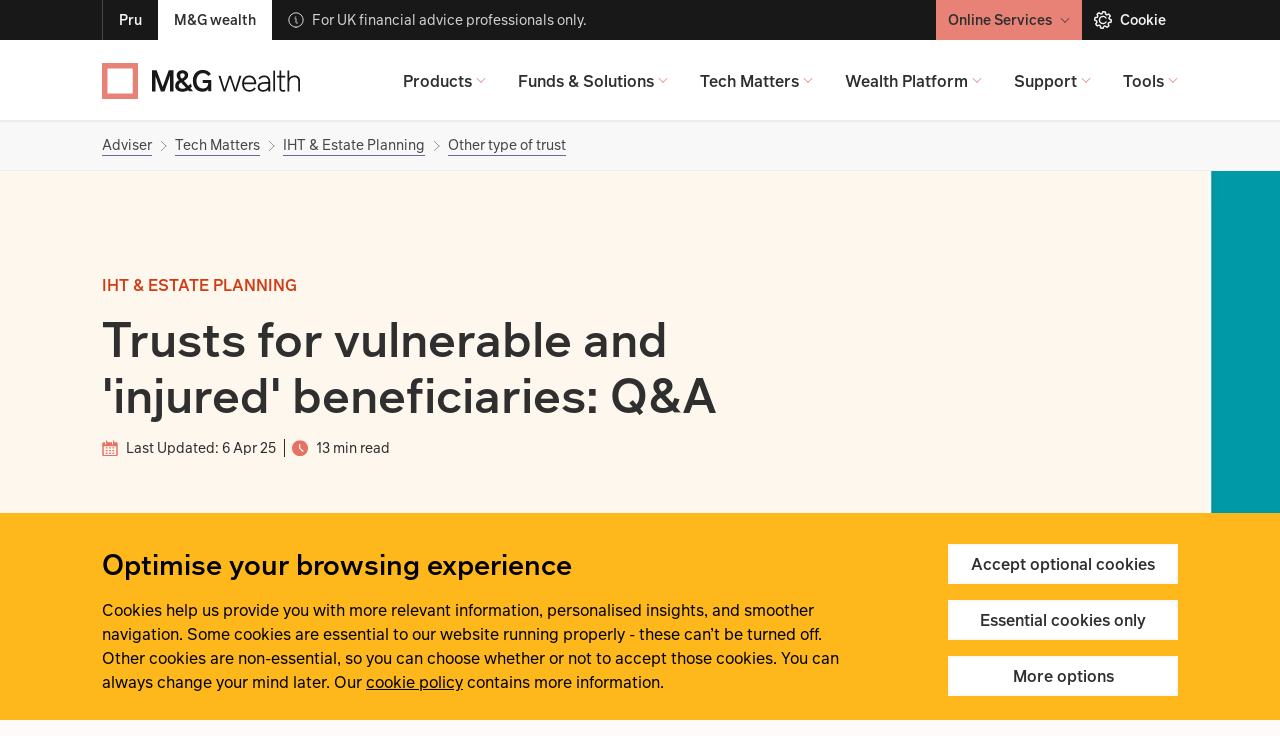

--- FILE ---
content_type: text/html;charset=utf-8
request_url: https://www.mandg.com/wealth/adviser-services/tech-matters/iht-and-estate-planning/other-type-of-trust/trusts-for-vulnerable-beneficiaries?src=301&page=wealth_techinsights
body_size: 23079
content:

<!DOCTYPE HTML>
<html lang="en">
    <head>

   <script defer="defer" type="text/javascript" src="https://rum.hlx.page/.rum/@adobe/helix-rum-js@%5E2/dist/rum-standalone.js" data-routing="env=prod,tier=publish,ams=Prudential Distribution Limited" integrity="" crossorigin="anonymous" data-enhancer-version="" data-enhancer-hash=""></script>
<script type="text/javascript" src="//privacy-digital.mandg.com/mandg/dep-prod-mandg-pru/Bootstrap.js">
   </script>
   
   
      
      
         
      
   

   <meta charset="UTF-8"/>
   <meta name="st:title" content="Trusts for vulnerable and &#39;injured&#39; beneficiaries: Q&amp;A"/>
   <meta class="elastic" name="custom_title" data-type="text" content="Trusts for vulnerable and &#39;injured&#39; beneficiaries: Q&amp;A"/>
   <title>Trusts for Vulnerable Beneficiaries: Q&amp;A | M&amp;G Wealth Adviser</title>
   
   <meta name="keywords" content="Trusts,Q&amp;A,Other types of trust"/>
   <meta name="template" content="wealth-tech-insights-qa-template"/>
   <meta name="viewport" content="width=device-width, initial-scale=1"/>
   
   
   
    
   
   <script>digitalData = {"page":{"pageInfo":{"siteSection":"m&g_gb_en-wealth-hub","siteSection1":"m&g_gb_en-wealth-hub:adviser-services","siteSection2":"m&g_gb_en-wealth-hub:adviser-services:tech-matters","siteSection3":"m&g_gb_en-wealth-hub:adviser-services:tech-matters:iht-and-estate-planning","siteSection4":"m&g_gb_en-wealth-hub:adviser-services:tech-matters:iht-and-estate-planning:other-type-of-trust","siteSection5":"m&g_gb_en-wealth-hub:adviser-services:tech-matters:iht-and-estate-planning:other-type-of-trust:trusts-for-vulnerable-beneficiaries","pageName":"m&g_gb_en-wealth-hub:adviser-services:tech-matters:iht-and-estate-planning:other-type-of-trust:trusts-for-vulnerable-beneficiaries","pageType":"tech-matters","clientType":"Shop-front","server":"www.mandg.com","country":"gb","language":"en","userType":"non logged-in","PageTitle":"trusts-for-vulnerable-beneficiaries","contentId":"e765ec790c1a62bf0021a4b355b596a6f012fb584a577fed141f8462f76dc883"}}};</script>
   
   
   
    
<script src="/etc.clientlibs/mandg-sites/clientlibs/generated/clientlib-dataLayer.min.b3db5eca223da94c1bb1a411bf9bc0c6.js"></script>



   

   
<link rel="canonical" href="https://www.mandg.com/wealth/adviser-services/tech-matters/iht-and-estate-planning/other-type-of-trust/trusts-for-vulnerable-beneficiaries"/>

    
    
    <meta class="elastic" name="custom_url" data-type="text" content="https://www.mandg.com/wealth/adviser-services/tech-matters/iht-and-estate-planning/other-type-of-trust/trusts-for-vulnerable-beneficiaries"/>
    <meta class="elastic" name="content_type" data-type="text" content="TEXT"/>
    
    <meta class="elastic" name="thumbnail_url" data-type="text" content="https://mandg.scene7.com/is/image/mandg/article-banner"/>
    <meta class="elastic" name="read_time" data-type="number" content="13"/>
    <meta class="elastic" name="show_date_label" data-type="text" content="true"/>
    <meta class="elastic" name="publication_date" data-type="date" content="2025-04-06"/>
    
    
        <meta class="elastic" name="site_id" data-type="text" content="prod/mandg/mandg:site-ids/wealth/hub/gb/en"/>
        <meta class="elastic" name="type" data-type="text" content="prod/mandg/mandg:site-ids/wealth/hub/gb/en"/>
    
    <meta class="elastic" name="page_type" data-type="text" content="mandg:page_types/tech-matters"/>
    <meta class="elastic" name="category" data-type="text" content="mandg:mandg-wealth/tech-matters/iht-and-estate-planning"/>
    <meta class="elastic" name="description" data-type="text" content="Find answers to questions about trusts for vulnerable beneficiaries in this Q&amp;A from M&amp;G. Special tax treatment, personal injury trusts and more."/>
    <meta class="elastic" name="all_tags" data-type="text" content="mandg:mandg-wealth/tech-matters/iht-and-estate-planning/trusts"/>
<meta class="elastic" name="all_tags" data-type="text" content="mandg:mandg-wealth/tech-matters/content-type/q-and-a"/>
<meta class="elastic" name="all_tags" data-type="text" content="mandg:mandg-wealth/tech-matters/iht-and-estate-planning/trusts/other-types-of-trust"/>
<meta class="elastic" name="all_tags" data-type="text" content="mandg:mandg-wealth/tech-matters/iht-and-estate-planning"/>
<meta class="elastic" name="all_tags" data-type="text" content="mandg:page_types/tech-matters"/>

    <meta class="elastic" name="tags" data-type="text" content="IHT &amp; Estate Planning"/>
<meta class="elastic" name="tags" data-type="text" content="Tech Matters"/>
<meta class="elastic" name="tags" data-type="text" content="Other types of trust"/>
<meta class="elastic" name="tags" data-type="text" content="Q&amp;A"/>
<meta class="elastic" name="tags" data-type="text" content="Trusts"/>







<meta name="lvs:id" content="wealth/gb"/>




<meta property="og:title" content="Trusts for vulnerable and &#39;injured&#39; beneficiaries: Q&amp;A"/>
<meta property="og:description" content="Find answers to questions about trusts for vulnerable beneficiaries in this Q&amp;A from M&amp;G. Special tax treatment, personal injury trusts and more."/>

<meta property="og:url" content="https://www.mandg.com/wealth/adviser-services/tech-matters/iht-and-estate-planning/other-type-of-trust/trusts-for-vulnerable-beneficiaries"/>
<meta property="og:image" content="https://mandg.scene7.com/is/image/mandg/article-banner"/>
<meta property="twitter:card" content="summary_large_image"/>
<meta property="twitter:title" content="Trusts for vulnerable and &#39;injured&#39; beneficiaries: Q&amp;A"/>
<meta property="twitter:description" content="Find answers to questions about trusts for vulnerable beneficiaries in this Q&amp;A from M&amp;G. Special tax treatment, personal injury trusts and more."/>
<meta property="twitter:image" content="https://mandg.scene7.com/is/image/mandg/article-banner"/>

   
    
    

    

    


        <script type="text/javascript" src="//www.mandg.com/scripts-launch/e0e9efec1b8f/f025fcc9bd15/launch-3f4dc5d5684e.min.js"></script>


    
    
    
<link rel="stylesheet" href="/etc.clientlibs/core/wcm/components/image/v2/image/clientlibs/site.min.b104a4a85c21511ada13e2c6e7552d37.css" type="text/css">
<link rel="stylesheet" href="/etc.clientlibs/mandg-sites/clientlibs/generated/clientlib-base.min.b8eabd28f51003873aa75805f45eb0ed.css" type="text/css">
<link rel="stylesheet" href="/etc.clientlibs/mandg-sites/clientlibs/generated/clientlib-mg-wealth-advice-light-mode.min.e12f51e0ada5b5bd9278ce8179769467.css" type="text/css">



    

   
    <link rel="icon" sizes="192x192" href="/etc.clientlibs/mandg-sites/clientlibs/generated/clientlib-mg-wealth-advice-light-mode/resources/icon-192x192.png"/>
    <link rel="apple-touch-icon" sizes="180x180" href="/etc.clientlibs/mandg-sites/clientlibs/generated/clientlib-mg-wealth-advice-light-mode/resources/apple-touch-icon-180x180.png"/>
    <link rel="apple-touch-icon" sizes="167x167" href="/etc.clientlibs/mandg-sites/clientlibs/generated/clientlib-mg-wealth-advice-light-mode/resources/apple-touch-icon-167x167.png"/>
    <link rel="apple-touch-icon" sizes="152x152" href="/etc.clientlibs/mandg-sites/clientlibs/generated/clientlib-mg-wealth-advice-light-mode/resources/apple-touch-icon-152x152.png"/>
    <link rel="apple-touch-icon" sizes="120x120" href="/etc.clientlibs/mandg-sites/clientlibs/generated/clientlib-mg-wealth-advice-light-mode/resources/apple-touch-icon-120x120.png"/>
    <meta name="msapplication-square310x310logo" content="/etc.clientlibs/mandg-sites/clientlibs/generated/clientlib-mg-wealth-advice-light-mode/resources/icon-310x310.png"/>
    <meta name="msapplication-wide310x150logo" content="/etc.clientlibs/mandg-sites/clientlibs/generated/clientlib-mg-wealth-advice-light-mode/resources/icon-310x150.png"/>
    <meta name="msapplication-square150x150logo" content="/etc.clientlibs/mandg-sites/clientlibs/generated/clientlib-mg-wealth-advice-light-mode/resources/icon-150x150.png"/>
    <meta name="msapplication-square70x70logo" content="/etc.clientlibs/mandg-sites/clientlibs/generated/clientlib-mg-wealth-advice-light-mode/resources/icon-70x70.png"/>

   

                              <script>!function(a){var e="https://s.go-mpulse.net/boomerang/",t="addEventListener";if("False"=="True")a.BOOMR_config=a.BOOMR_config||{},a.BOOMR_config.PageParams=a.BOOMR_config.PageParams||{},a.BOOMR_config.PageParams.pci=!0,e="https://s2.go-mpulse.net/boomerang/";if(window.BOOMR_API_key="YKQWZ-SWGSJ-NLTHH-SE5CM-Z56AK",function(){function n(e){a.BOOMR_onload=e&&e.timeStamp||(new Date).getTime()}if(!a.BOOMR||!a.BOOMR.version&&!a.BOOMR.snippetExecuted){a.BOOMR=a.BOOMR||{},a.BOOMR.snippetExecuted=!0;var i,_,o,r=document.createElement("iframe");if(a[t])a[t]("load",n,!1);else if(a.attachEvent)a.attachEvent("onload",n);r.src="javascript:void(0)",r.title="",r.role="presentation",(r.frameElement||r).style.cssText="width:0;height:0;border:0;display:none;",o=document.getElementsByTagName("script")[0],o.parentNode.insertBefore(r,o);try{_=r.contentWindow.document}catch(O){i=document.domain,r.src="javascript:var d=document.open();d.domain='"+i+"';void(0);",_=r.contentWindow.document}_.open()._l=function(){var a=this.createElement("script");if(i)this.domain=i;a.id="boomr-if-as",a.src=e+"YKQWZ-SWGSJ-NLTHH-SE5CM-Z56AK",BOOMR_lstart=(new Date).getTime(),this.body.appendChild(a)},_.write("<bo"+'dy onload="document._l();">'),_.close()}}(),"".length>0)if(a&&"performance"in a&&a.performance&&"function"==typeof a.performance.setResourceTimingBufferSize)a.performance.setResourceTimingBufferSize();!function(){if(BOOMR=a.BOOMR||{},BOOMR.plugins=BOOMR.plugins||{},!BOOMR.plugins.AK){var e=""=="true"?1:0,t="",n="gqhb6qqxhw5hg2lio2ja-f-88c38efac-clientnsv4-s.akamaihd.net",i="false"=="true"?2:1,_={"ak.v":"39","ak.cp":"1084167","ak.ai":parseInt("644477",10),"ak.ol":"0","ak.cr":9,"ak.ipv":4,"ak.proto":"h2","ak.rid":"9a318c51","ak.r":47376,"ak.a2":e,"ak.m":"dsca","ak.n":"essl","ak.bpcip":"52.14.31.0","ak.cport":40888,"ak.gh":"23.200.85.115","ak.quicv":"","ak.tlsv":"tls1.3","ak.0rtt":"","ak.0rtt.ed":"","ak.csrc":"-","ak.acc":"","ak.t":"1768453778","ak.ak":"hOBiQwZUYzCg5VSAfCLimQ==7IJuFUZ4zIPQOsCEQxVCsK4Wqu8Lfnde8cRL9aFidDduVWU6EIZRfuhiGfBGOa0pWA+g+ojUXjbrwW5qFuMSoLBmR7mRRD7VzlR6xm6laUae84EQg4bgx9A7ybshT/[base64]/hJfY0B8H9/WCCfqP1TaeZt+RjrX4nIMaOQlGRTNKRfpqP389/JzQifNhEMM6c=","ak.pv":"269","ak.dpoabenc":"","ak.tf":i};if(""!==t)_["ak.ruds"]=t;var o={i:!1,av:function(e){var t="http.initiator";if(e&&(!e[t]||"spa_hard"===e[t]))_["ak.feo"]=void 0!==a.aFeoApplied?1:0,BOOMR.addVar(_)},rv:function(){var a=["ak.bpcip","ak.cport","ak.cr","ak.csrc","ak.gh","ak.ipv","ak.m","ak.n","ak.ol","ak.proto","ak.quicv","ak.tlsv","ak.0rtt","ak.0rtt.ed","ak.r","ak.acc","ak.t","ak.tf"];BOOMR.removeVar(a)}};BOOMR.plugins.AK={akVars:_,akDNSPreFetchDomain:n,init:function(){if(!o.i){var a=BOOMR.subscribe;a("before_beacon",o.av,null,null),a("onbeacon",o.rv,null,null),o.i=!0}return this},is_complete:function(){return!0}}}}()}(window);</script></head>
    <body class="article genericpage page basicpage wealth-article-page" id="article-ec7b65ce0d">
        
        
        
            
	<div class="skip-to-main-link-container" data-elastic-exclude>
         <a class="skip-to-main-link" href="#main-content" tabindex="1">Skip to main content</a>
    </div>

            



            
<div class="root responsivegrid">


<div class="aem-Grid aem-Grid--12 aem-Grid--default--12 ">
    
    <div class="experiencefragment experiencefragment-header aem-GridColumn aem-GridColumn--default--12">
<div id="experiencefragment-fb6476dc84" class="cmp-experiencefragment cmp-experiencefragment--header">
    



<div data-elastic-exclude>
    


<div class="aem-Grid aem-Grid--12 aem-Grid--default--12 ">
    
    <header class="main-nav aem-GridColumn aem-GridColumn--default--12">
  


  


<nav class="main-nav__container aem-GridColumn">
  <div class="main-nav__top-bar">
    <div class="main-nav__top-bar-content-container">
      <div class="main-nav__bar-content">
        <ul class="main-nav__top-bar-tabs main-nav__top-bar-column main-nav__top-bar-tabs--evenly-spaced">
          <li class="main-nav__tab-item ">
            <a class="main-nav__tab-link" data-dtm-id="header" data-dtm-data="Pru" href="/pru/adviser/en-gb">
              <span class="main-nav__tab-link-text">Pru</span>
            </a>
          </li>
<li class="main-nav__tab-item main-nav__tab-item--active">
            <a class="main-nav__tab-link main-nav__tab-link--active" data-dtm-id="header" data-dtm-data="M&amp;G wealth" href="/wealth/adviser-services">
              <span class="main-nav__tab-link-text">M&amp;G wealth</span>
            </a>
          </li>

        </ul>
        <div class="main-nav__site-message main-nav__top-bar-column">
          
  <svg class="main-nav__site-message-icon" width="16" height="16" fill="none" xmlns="http://www.w3.org/2000/svg">
    <g stroke="#D1D1D1">
      <path d="M8 15.194A7.193 7.193 0 1 0 8 .808a7.193 7.193 0 0 0 0 14.386Z" stroke-linecap="round" stroke-linejoin="round"/>
      <path d="M9.521 11.046H8.61A.609.609 0 0 1 8 10.437V6.482a.304.304 0 0 0-.304-.304h-.913" stroke-linecap="round" stroke-linejoin="round"/>
      <path d="M7.843 4.958a.152.152 0 1 1 0-.305"/>
      <path d="M7.842 4.958a.152.152 0 0 0 0-.305"/>
    </g>
  </svg>

          <span>For UK financial advice professionals only.</span>
        </div>

        <div class="main-nav__top-bar-items-container main-nav__top-bar-column">
          
            
            <div class="main-nav__top-bar-panel-container">
              <button type="button" aria-expanded="false" data-dtm-id="header" data-dtm-data="Online Services" class="main-nav__top-bar-cta main-nav__top-bar-panel-button main-nav__top-bar-cta--primary">
                  <span class="main-nav__top-bar-cta-inner">
                    <span class="main-nav__top-bar-cta-label main-nav__top-bar-panel-button-label">Online Services</span>
                  </span>
              </button>
              <div class="main-nav__top-bar-panel main-nav__top-bar-panel--2-columns" aria-hidden="true">
                <div class="main-nav__top-bar-panel-inner">
                  <button data-dtm-id="header" data-dtm-data="Online Services" class="main-nav__top-bar-cta main-nav__mobile-panel-back-button">
                    <span class="main-nav__mobile-panel-back-button-label">Online services</span>
                  </button>
                  <div class="main-nav__top-bar-panel-content">
                    <div class="main-nav__panel-title">
                      <span class="main-nav__panel-title-label">Login</span>
                    </div>
                    <ul class="main-nav__top-bar-panel-link-list">
                      <li class="main-nav__top-bar-panel-link-item">
                        <a class="main-nav__top-bar-cta main-nav__top-bar-panel-link " href="/pru/adviser/en-gb/online-services/retirement-account" data-dtm-id="subnav" data-dtm-data="Login to view all clients and products">
                          <span class="main-nav__top-bar-panel-link-label">Login to view all clients and products</span></a>
                      </li>
                    
                      <li class="main-nav__top-bar-panel-link-item">
                        <a class="main-nav__top-bar-cta main-nav__top-bar-panel-link " href="/pru/adviser/en-gb/online-services" data-dtm-id="subnav" data-dtm-data="Login by product">
                          <span class="main-nav__top-bar-panel-link-label">Login by product</span></a>
                      </li>
                    
                      <li class="main-nav__top-bar-panel-link-item">
                        <a class="main-nav__top-bar-cta main-nav__top-bar-panel-link " href="/pru/adviser/en-gb/online-services/retirement-account" data-dtm-id="subnav" data-dtm-data="Login to Retirement Account">
                          <span class="main-nav__top-bar-panel-link-label">Login to Retirement Account</span></a>
                      </li>
                    
                      <li class="main-nav__top-bar-panel-link-item">
                        <a class="main-nav__top-bar-cta main-nav__top-bar-panel-link " href="https://pruisa.waystone.com" target="_blank" rel="noopener noreferrer" data-dtm-id="subnav" data-dtm-data="Login to Prudential ISA">
                          <span class="main-nav__top-bar-panel-link-label">Login to Prudential ISA</span></a>
                      </li>
                    
                      <li class="main-nav__top-bar-panel-link-item">
                        <a class="main-nav__top-bar-cta main-nav__top-bar-panel-link " href="/pru/adviser/en-gb/online-services/prudential-investment-plan" data-dtm-id="subnav" data-dtm-data="Login to Prudential Investment Plan (Onshore Bond)">
                          <span class="main-nav__top-bar-panel-link-label">Login to Prudential Investment Plan (Onshore Bond)</span></a>
                      </li>
                    
                      <li class="main-nav__top-bar-panel-link-item">
                        <a class="main-nav__top-bar-cta main-nav__top-bar-panel-link " href="/pru/adviser/en-gb/online-services/new-adviser-experience" data-dtm-id="subnav" data-dtm-data="Login to Legacy online services">
                          <span class="main-nav__top-bar-panel-link-label">Login to Legacy online services</span></a>
                      </li>
                    
                      <li class="main-nav__top-bar-panel-link-item">
                        <a class="main-nav__top-bar-cta main-nav__top-bar-panel-link " href="/pru/adviser/en-gb/online-services/international-portfolio-bond" data-dtm-id="subnav" data-dtm-data="Login to International Portfolio Bond">
                          <span class="main-nav__top-bar-panel-link-label">Login to International Portfolio Bond</span></a>
                      </li>
                    
                      <li class="main-nav__top-bar-panel-link-item">
                        <a class="main-nav__top-bar-cta main-nav__top-bar-panel-link " href="/pru/adviser/en-gb/online-services/digital-letter-of-authority" data-dtm-id="subnav" data-dtm-data="Digital Letter of Authority">
                          <span class="main-nav__top-bar-panel-link-label">Digital Letter of Authority</span></a>
                      </li>
                    
                      <li class="main-nav__top-bar-panel-link-item">
                        <a class="main-nav__top-bar-cta main-nav__top-bar-panel-link main-nav__top-bar-panel-link--arrow" href="/pru/adviser/en-gb/online-services" data-dtm-id="subnav" data-dtm-data="View all login options">
                          <span class="main-nav__top-bar-panel-link-label">View all login options</span></a>
                      </li>
                    </ul>
                  </div>
                  <div class="main-nav__top-bar-panel-content">
                    <div class="main-nav__panel-title">
                      <span class="main-nav__panel-title-label">Help &amp; Support</span>
                    </div>
                    <ul class="main-nav__top-bar-panel-link-list">
                      <li class="main-nav__top-bar-panel-link-item">
                        <a class="main-nav__top-bar-cta main-nav__top-bar-panel-link " href="/pru/adviser/en-gb/online-services/help/access" data-dtm-id="subnav" data-dtm-data="How to access Online Services">
                          <span class="main-nav__top-bar-panel-link-label">How to access Online Services</span>
                        </a>
                      </li>
                    
                      <li class="main-nav__top-bar-panel-link-item">
                        <a class="main-nav__top-bar-cta main-nav__top-bar-panel-link " href="/pru/adviser/en-gb/online-services/help/agency-registration" data-dtm-id="subnav" data-dtm-data="Agency Registration and Administration">
                          <span class="main-nav__top-bar-panel-link-label">Agency Registration and Administration</span>
                        </a>
                      </li>
                    
                      <li class="main-nav__top-bar-panel-link-item">
                        <a class="main-nav__top-bar-cta main-nav__top-bar-panel-link " href="/pru/adviser/en-gb/online-services/help/back-office" data-dtm-id="subnav" data-dtm-data="Back Office System Integrations">
                          <span class="main-nav__top-bar-panel-link-label">Back Office System Integrations</span>
                        </a>
                      </li>
                    
                      <li class="main-nav__top-bar-panel-link-item">
                        <a class="main-nav__top-bar-cta main-nav__top-bar-panel-link " href="/pru/adviser/en-gb/online-services/help/portals" data-dtm-id="subnav" data-dtm-data="Portal illustrations">
                          <span class="main-nav__top-bar-panel-link-label">Portal illustrations</span>
                        </a>
                      </li>
                    
                      <li class="main-nav__top-bar-panel-link-item">
                        <a class="main-nav__top-bar-cta main-nav__top-bar-panel-link " href="https://mypru.pru.co.uk/onlinebereavement/intro" target="_blank" rel="noopener noreferrer" data-dtm-id="subnav" data-dtm-data="Online Death Notification">
                          <span class="main-nav__top-bar-panel-link-label">Online Death Notification</span>
                        </a>
                      </li>
                    </ul>
                  </div>
                </div>
              </div>
            </div>
            
          
          <div class="main-nav__cookie-settings-container">
            <button type="button" class="main-nav__top-bar-cta optanon-toggle-display" data-dtm-id="header" data-dtm-data="Cookie" aria-label="Cookie">
              <span class="main-nav__top-bar-cta-inner">
                <span class="main-nav__top-bar-cta-label main-nav__cookie-settings-label">Cookie</span>
              </span>
            </button>
          </div>
          
        </div>

      </div>
    </div>
  </div>
  <div class="main-nav__nav-bar">
    <div class="main-nav__nav-bar-content-container">
      <div class="main-nav__bar-content">

        <div class="main-nav__nav-bar-mobile-button">
          <button type="button" class="main-nav__mobile-menu-button" aria-expanded="false" aria-label="Mobile open" data-dtm-id="topnav" data-dtm-data="Mobile open" data-open-label="Mobile open" data-open-label-analytics-data="Mobile open" data-close-label="Mobile close" data-close-label-analytics-data="Mobile close"></button>
        </div>

        <div class="main-nav__logo">
          



<div data-cmp-is="image" data-cmp-lazy data-cmp-lazythreshold="400" data-cmp-src="https://mandg.scene7.com/is/content/mandg/mandg-wealth-logo-2?ts=1714143231804&amp;$Responsive$&amp;dpr=off" data-cmp-dmimage data-asset="/dam/wealth/shop-window/image/icons/mandg-wealth-logo.svg" data-title="M&amp;G Wealth logo" id="image-9845449a91" class="cmp-image" itemscope itemtype="http://schema.org/ImageObject">
    <a class="cmp-image__link" href="/wealth/adviser-services" target="_self" data-dtm-id="topnav" data-dtm-data="Our Adviser services" data-cmp-hook-image="link">
        <noscript data-cmp-hook-image="noscript">
            
            <img src="https://mandg.scene7.com/is/content/mandg/mandg-wealth-logo-2?ts=1714143231804&$Responsive$&dpr=off" class="cmp-image__image" itemprop="contentUrl" data-cmp-hook-image="image" alt="wealth logo" title="M&amp;G Wealth logo"/>
            
        </noscript>
    </a>
    
    <meta itemprop="caption" content="M&amp;G Wealth logo"/>
</div>

    

        </div>

        <div class="main-nav__nav-bar-mobile-button">
          
        </div>

        <div class="main-nav__nav-bar-navigation">
          <div class="main-nav__nav-bar-navigation-content">
            <div class="main-nav__nav-bar-items">
              <ul class="main-nav__nav-bar-item-list">
                <li class="main-nav__nav-bar-panel-item">
                  <button type="button" aria-expanded="false" data-dtm-id="topnav" data-dtm-data="Products" class="main-nav__nav-bar-cta main-nav__nav-bar-button main-nav__nav-bar-button--chevron">
                    <span class="main-nav__nav-bar-button-label">Products</span>
                  </button>

                  <div class="main-nav__nav-bar-panel" aria-hidden="true">
                    <div class="main-nav__nav-bar-panel-inner">
                      <button type="button" data-dtm-id="subnav1" data-dtm-data="Products" class="main-nav__top-bar-cta main-nav__mobile-panel-back-button">
                        <span class="main-nav__mobile-panel-back-button-label">Products</span>
                      </button>

                      <div class="main-nav__nav-bar-panel-content">
                        <div class="main-nav__nav-bar-panel-section">
                          <div class="main-nav__nav-bar-panel-details ">
                            <span class="main-nav__nav-bar-details-title">Products</span>
                            <p>Explore the full range of retirement planning and our range of investments, together with investment trust support with our estate planning</p>
                            <a class="main-nav__nav-bar-details-link" href="/pru/adviser/en-gb/products" target="_self" data-dtm-id="subnav" data-dtm-data="Explore products">
                              <span class="main-nav__nav-bar-details-link-label">Explore products</span></a>
                          </div>
                        </div>

                        <div class="main-nav__nav-bar-panel-section">
                          <div class="main-nav__nav-bar-panel-sub-section-container">
                            <div class="main-nav__nav-bar-panel-sub-section">
                              <div class="main-nav__nav-bar-panel-sub-section-content">
                                <ul class="main-nav__nav-bar-item-list">
                                  <li class="main-nav__nav-bar-panel-item">
                                    <button type="button" aria-expanded="false" data-dtm-id="subnav1" data-dtm-data="Retirement Planning" class="main-nav__nav-bar-cta main-nav__nav-bar-panel-button">
                                      <span class="main-nav__nav-bar-panel-button-label">Retirement Planning</span>
                                    </button>

                                    <div class="main-nav__nav-bar-sub-panel" aria-hidden="true">
                                      <div class="main-nav__nav-bar-sub-panel-inner">
                                        <button type="button" data-dtm-id="subnav2" data-dtm-data="Retirement planning" class="main-nav__top-bar-cta main-nav__mobile-panel-back-button main-nav__mobile-sub-panel-back-button">
                                          <span class="main-nav__mobile-panel-back-button-label">Retirement planning</span>
                                        </button>
                                        <div class="main-nav__nav-bar-sub-panel-content">
                                          <div class="main-nav__panel-title">
                                            <span class="main-nav__panel-title-label">Retirement planning</span>
                                          </div>
                                          
                                          <ul class="main-nav__nav-bar-item-list">
                                            <li class="main-nav__nav-bar-link-item">
                                              <a class="main-nav__nav-bar-cta main-nav__nav-bar-panel-link main-nav__nav-bar-sub-panel-link" href="/pru/adviser/en-gb/products/retirement-pensions/retirement-account" data-dtm-id="subnav2" data-dtm-data="Retirement Account">
                                                <span class="main-nav__nav-bar-link-label">Retirement Account</span>
                                              </a>
                                            </li>
                                          
                                            <li class="main-nav__nav-bar-link-item">
                                              <a class="main-nav__nav-bar-cta main-nav__nav-bar-panel-link main-nav__nav-bar-sub-panel-link" href="/pru/adviser/en-gb/products/retirement-pensions/trustee-investment-plan" data-dtm-id="subnav2" data-dtm-data="Trustee Investment Plan">
                                                <span class="main-nav__nav-bar-link-label">Trustee Investment Plan</span>
                                              </a>
                                            </li>
                                          
                                            <li class="main-nav__nav-bar-link-item">
                                              <a class="main-nav__nav-bar-cta main-nav__nav-bar-panel-link main-nav__nav-bar-sub-panel-link" href="/pru/adviser/en-gb/products/retirement-pensions/prudential-guaranteed-income-plan" data-dtm-id="subnav2" data-dtm-data="Prudential Guaranted Income Plan">
                                                <span class="main-nav__nav-bar-link-label">Prudential Guaranted Income Plan</span>
                                              </a>
                                            </li>
                                          </ul>
                                        </div>
                                      </div>
                                    </div>
                                  </li>
                                  
                                
                                  <li class="main-nav__nav-bar-panel-item">
                                    <button type="button" aria-expanded="false" data-dtm-id="subnav1" data-dtm-data="Investments" class="main-nav__nav-bar-cta main-nav__nav-bar-panel-button">
                                      <span class="main-nav__nav-bar-panel-button-label">Investments</span>
                                    </button>

                                    <div class="main-nav__nav-bar-sub-panel" aria-hidden="true">
                                      <div class="main-nav__nav-bar-sub-panel-inner">
                                        <button type="button" data-dtm-id="subnav2" data-dtm-data="Investments" class="main-nav__top-bar-cta main-nav__mobile-panel-back-button main-nav__mobile-sub-panel-back-button">
                                          <span class="main-nav__mobile-panel-back-button-label">Investments</span>
                                        </button>
                                        <div class="main-nav__nav-bar-sub-panel-content">
                                          <div class="main-nav__panel-title">
                                            <span class="main-nav__panel-title-label">Investments</span>
                                          </div>
                                          
                                          <ul class="main-nav__nav-bar-item-list">
                                            <li class="main-nav__nav-bar-link-item">
                                              <a class="main-nav__nav-bar-cta main-nav__nav-bar-panel-link main-nav__nav-bar-sub-panel-link" href="/pru/adviser/en-gb/products/investments/prudential-isa" data-dtm-id="subnav2" data-dtm-data="Prudential ISA">
                                                <span class="main-nav__nav-bar-link-label">Prudential ISA</span>
                                              </a>
                                            </li>
                                          
                                            <li class="main-nav__nav-bar-link-item">
                                              <a class="main-nav__nav-bar-cta main-nav__nav-bar-panel-link main-nav__nav-bar-sub-panel-link" href="/pru/adviser/en-gb/products/investments/prudential-investment-plan" data-dtm-id="subnav2" data-dtm-data="Prudential Investment Plan (Onshore Bond)">
                                                <span class="main-nav__nav-bar-link-label">Prudential Investment Plan (Onshore Bond)</span>
                                              </a>
                                            </li>
                                          
                                            <li class="main-nav__nav-bar-link-item">
                                              <a class="main-nav__nav-bar-cta main-nav__nav-bar-panel-link main-nav__nav-bar-sub-panel-link" href="/pru/adviser/en-gb/products/investments/international-portfolio-bond" data-dtm-id="subnav2" data-dtm-data="International Portfolio Bond">
                                                <span class="main-nav__nav-bar-link-label">International Portfolio Bond</span>
                                              </a>
                                            </li>
                                          
                                            <li class="main-nav__nav-bar-link-item">
                                              <a class="main-nav__nav-bar-cta main-nav__nav-bar-panel-link main-nav__nav-bar-sub-panel-link" href="/pru/adviser/en-gb/products/investments/prudential-international-investment-bond" data-dtm-id="subnav2" data-dtm-data="Prudential International Investment Bond">
                                                <span class="main-nav__nav-bar-link-label">Prudential International Investment Bond</span>
                                              </a>
                                            </li>
                                          
                                            <li class="main-nav__nav-bar-link-item">
                                              <a class="main-nav__nav-bar-cta main-nav__nav-bar-panel-link main-nav__nav-bar-sub-panel-link" href="/pru/adviser/en-gb/products/investments/oeic" data-dtm-id="subnav2" data-dtm-data="OEIC Fund Range">
                                                <span class="main-nav__nav-bar-link-label">OEIC Fund Range</span>
                                              </a>
                                            </li>
                                          </ul>
                                        </div>
                                      </div>
                                    </div>
                                  </li>
                                  
                                
                                  <li class="main-nav__nav-bar-panel-item">
                                    <button type="button" aria-expanded="false" data-dtm-id="subnav1" data-dtm-data="Estate planning" class="main-nav__nav-bar-cta main-nav__nav-bar-panel-button">
                                      <span class="main-nav__nav-bar-panel-button-label">Estate planning</span>
                                    </button>

                                    <div class="main-nav__nav-bar-sub-panel" aria-hidden="true">
                                      <div class="main-nav__nav-bar-sub-panel-inner">
                                        <button type="button" data-dtm-id="subnav2" data-dtm-data="Estate Planning" class="main-nav__top-bar-cta main-nav__mobile-panel-back-button main-nav__mobile-sub-panel-back-button">
                                          <span class="main-nav__mobile-panel-back-button-label">Estate Planning</span>
                                        </button>
                                        <div class="main-nav__nav-bar-sub-panel-content">
                                          
                                          <a class="main-nav__nav-bar-cta main-nav__panel-title-link" href="/pru/adviser/en-gb/products/estate-planning" target="_self" data-dtm-id="subnav2" data-dtm-data="Estate Planning">
                                            <span class="main-nav__panel-title-label">Estate Planning</span></a>
                                          <ul class="main-nav__nav-bar-item-list">
                                            <li class="main-nav__nav-bar-link-item">
                                              <a class="main-nav__nav-bar-cta main-nav__nav-bar-panel-link main-nav__nav-bar-sub-panel-link" href="/pru/adviser/en-gb/products/estate-planning/gift-trust" data-dtm-id="subnav2" data-dtm-data="Gift Trust">
                                                <span class="main-nav__nav-bar-link-label">Gift Trust</span>
                                              </a>
                                            </li>
                                          
                                            <li class="main-nav__nav-bar-link-item">
                                              <a class="main-nav__nav-bar-cta main-nav__nav-bar-panel-link main-nav__nav-bar-sub-panel-link" href="/pru/adviser/en-gb/products/estate-planning/discounted-gift-trust" data-dtm-id="subnav2" data-dtm-data="Discounted Gift Trust">
                                                <span class="main-nav__nav-bar-link-label">Discounted Gift Trust</span>
                                              </a>
                                            </li>
                                          
                                            <li class="main-nav__nav-bar-link-item">
                                              <a class="main-nav__nav-bar-cta main-nav__nav-bar-panel-link main-nav__nav-bar-sub-panel-link" href="/pru/adviser/en-gb/products/estate-planning/loan-trust" data-dtm-id="subnav2" data-dtm-data="Loan Trust">
                                                <span class="main-nav__nav-bar-link-label">Loan Trust</span>
                                              </a>
                                            </li>
                                          
                                            <li class="main-nav__nav-bar-link-item">
                                              <a class="main-nav__nav-bar-cta main-nav__nav-bar-panel-link main-nav__nav-bar-sub-panel-link" href="/pru/adviser/en-gb/products/estate-planning/probate-trust" data-dtm-id="subnav2" data-dtm-data="Probate Trust">
                                                <span class="main-nav__nav-bar-link-label">Probate Trust</span>
                                              </a>
                                            </li>
                                          </ul>
                                        </div>
                                      </div>
                                    </div>
                                  </li>
                                  
                                
                                  <li class="main-nav__nav-bar-panel-item">
                                    <button type="button" aria-expanded="false" data-dtm-id="subnav1" data-dtm-data="Document centre" class="main-nav__nav-bar-cta main-nav__nav-bar-panel-button">
                                      <span class="main-nav__nav-bar-panel-button-label">Document centre</span>
                                    </button>

                                    <div class="main-nav__nav-bar-sub-panel" aria-hidden="true">
                                      <div class="main-nav__nav-bar-sub-panel-inner">
                                        <button type="button" data-dtm-id="subnav2" data-dtm-data="Document Centre" class="main-nav__top-bar-cta main-nav__mobile-panel-back-button main-nav__mobile-sub-panel-back-button">
                                          <span class="main-nav__mobile-panel-back-button-label">Document Centre</span>
                                        </button>
                                        <div class="main-nav__nav-bar-sub-panel-content">
                                          
                                          <a class="main-nav__nav-bar-cta main-nav__panel-title-link" href="/pru/adviser/en-gb/document-centre?t=pru%2Fproduct-doc-centre" target="_self" data-dtm-id="subnav2" data-dtm-data="Document Centre">
                                            <span class="main-nav__panel-title-label">Document Centre</span></a>
                                          <ul class="main-nav__nav-bar-item-list">
                                            <li class="main-nav__nav-bar-link-item">
                                              <a class="main-nav__nav-bar-cta main-nav__nav-bar-panel-link main-nav__nav-bar-sub-panel-link" href="/pru/adviser/en-gb/document-centre?t=pru%2Fproduct-doc-centre%2Fretirement-planning%2Fretirement-account" data-dtm-id="subnav2" data-dtm-data="Retirement Account">
                                                <span class="main-nav__nav-bar-link-label">Retirement Account</span>
                                              </a>
                                            </li>
                                          
                                            <li class="main-nav__nav-bar-link-item">
                                              <a class="main-nav__nav-bar-cta main-nav__nav-bar-panel-link main-nav__nav-bar-sub-panel-link" href="/pru/adviser/en-gb/document-centre?t=pru%2Fproduct-doc-centre%2Fretirement-planning%2Ftrustee-investment-plan" data-dtm-id="subnav2" data-dtm-data="Trustee Investment Plan">
                                                <span class="main-nav__nav-bar-link-label">Trustee Investment Plan</span>
                                              </a>
                                            </li>
                                          
                                            <li class="main-nav__nav-bar-link-item">
                                              <a class="main-nav__nav-bar-cta main-nav__nav-bar-panel-link main-nav__nav-bar-sub-panel-link" href="/pru/adviser/en-gb/document-centre?t=pru%2Fproduct-doc-centre%2Finvestment-bonds%2Fprudential-investment-plan-%28onshore-bond%29" data-dtm-id="subnav2" data-dtm-data="Prudential Investment Plan">
                                                <span class="main-nav__nav-bar-link-label">Prudential Investment Plan</span>
                                              </a>
                                            </li>
                                          
                                            <li class="main-nav__nav-bar-link-item">
                                              <a class="main-nav__nav-bar-cta main-nav__nav-bar-panel-link main-nav__nav-bar-sub-panel-link" href="/pru/adviser/en-gb/document-centre?t=pru%2Fproduct-doc-centre%2Fprudential-isa" data-dtm-id="subnav2" data-dtm-data="Prudential ISA">
                                                <span class="main-nav__nav-bar-link-label">Prudential ISA</span>
                                              </a>
                                            </li>
                                          
                                            <li class="main-nav__nav-bar-link-item">
                                              <a class="main-nav__nav-bar-cta main-nav__nav-bar-panel-link main-nav__nav-bar-sub-panel-link" href="/pru/adviser/en-gb/document-centre?t=pru%2Fproduct-doc-centre%2Finvestment-bonds%2Finternational-portfolio-bond" data-dtm-id="subnav2" data-dtm-data="International Portfolio Bond">
                                                <span class="main-nav__nav-bar-link-label">International Portfolio Bond</span>
                                              </a>
                                            </li>
                                          
                                            <li class="main-nav__nav-bar-link-item">
                                              <a class="main-nav__nav-bar-cta main-nav__nav-bar-panel-link main-nav__nav-bar-sub-panel-link" href="/pru/adviser/en-gb/document-centre?t=pru%2Fproduct-doc-centre%2Finvestment-bonds%2Fprudential-international-investment-bond" data-dtm-id="subnav2" data-dtm-data="International Investment Bond">
                                                <span class="main-nav__nav-bar-link-label">International Investment Bond</span>
                                              </a>
                                            </li>
                                          
                                            <li class="main-nav__nav-bar-link-item">
                                              <a class="main-nav__nav-bar-cta main-nav__nav-bar-panel-link main-nav__nav-bar-sub-panel-link" href="/pru/adviser/en-gb/document-centre?t=pru%2Fproduct-doc-centre%2Festate-planning%2Fgift-trust%2Cpru%2Fproduct-doc-centre%2Festate-planning%2Fdiscounted-gift-trust%2Cpru%2Fproduct-doc-centre%2Festate-planning%2Floan-trust%2Cpru%2Fproduct-doc-centre%2Festate-planning%2Fprobate-trust%2Cpru%2Fproduct-doc-centre%2Festate-planning%2Fexcluded-property-trust" data-dtm-id="subnav2" data-dtm-data="Estate Planning documents">
                                                <span class="main-nav__nav-bar-link-label">Estate Planning documents</span>
                                              </a>
                                            </li>
                                          </ul>
                                        </div>
                                      </div>
                                    </div>
                                  </li>
                                  
                                
                                  <li class="main-nav__nav-bar-panel-item">
                                    <button type="button" aria-expanded="false" data-dtm-id="subnav1" data-dtm-data="Legacy products" class="main-nav__nav-bar-cta main-nav__nav-bar-panel-button">
                                      <span class="main-nav__nav-bar-panel-button-label">Legacy products</span>
                                    </button>

                                    <div class="main-nav__nav-bar-sub-panel" aria-hidden="true">
                                      <div class="main-nav__nav-bar-sub-panel-inner">
                                        <button type="button" data-dtm-id="subnav2" data-dtm-data="Legacy products" class="main-nav__top-bar-cta main-nav__mobile-panel-back-button main-nav__mobile-sub-panel-back-button">
                                          <span class="main-nav__mobile-panel-back-button-label">Legacy products</span>
                                        </button>
                                        <div class="main-nav__nav-bar-sub-panel-content">
                                          <div class="main-nav__panel-title">
                                            <span class="main-nav__panel-title-label">Legacy products</span>
                                          </div>
                                          
                                          <ul class="main-nav__nav-bar-item-list">
                                            <li class="main-nav__nav-bar-link-item">
                                              <a class="main-nav__nav-bar-cta main-nav__nav-bar-panel-link main-nav__nav-bar-sub-panel-link" href="/pru/adviser/en-gb/products/legacy?t=pru%2Fproduct-doc-centre%2Fpension-products" data-dtm-id="subnav2" data-dtm-data="Legacy pensions">
                                                <span class="main-nav__nav-bar-link-label">Legacy pensions</span>
                                              </a>
                                            </li>
                                          
                                            <li class="main-nav__nav-bar-link-item">
                                              <a class="main-nav__nav-bar-cta main-nav__nav-bar-panel-link main-nav__nav-bar-sub-panel-link" href="/pru/adviser/en-gb/products/legacy?t=pru%2Fproduct-doc-centre%2Finvestment-products" data-dtm-id="subnav2" data-dtm-data="Legacy investments">
                                                <span class="main-nav__nav-bar-link-label">Legacy investments</span>
                                              </a>
                                            </li>
                                          
                                            <li class="main-nav__nav-bar-link-item">
                                              <a class="main-nav__nav-bar-cta main-nav__nav-bar-panel-link main-nav__nav-bar-sub-panel-link" href="/pru/adviser/en-gb/products/legacy?t=pru%2Fproduct-doc-centre%2Fannuity-products" data-dtm-id="subnav2" data-dtm-data="Legacy annuities">
                                                <span class="main-nav__nav-bar-link-label">Legacy annuities</span>
                                              </a>
                                            </li>
                                          </ul>
                                        </div>
                                      </div>
                                    </div>
                                  </li>
                                  
                                
                                  <li class="main-nav__nav-bar-panel-item">
                                    <button type="button" aria-expanded="false" data-dtm-id="subnav1" data-dtm-data="Signatureless support guides" class="main-nav__nav-bar-cta main-nav__nav-bar-panel-button">
                                      <span class="main-nav__nav-bar-panel-button-label">Signatureless support guides</span>
                                    </button>

                                    <div class="main-nav__nav-bar-sub-panel" aria-hidden="true">
                                      <div class="main-nav__nav-bar-sub-panel-inner">
                                        <button type="button" data-dtm-id="subnav2" data-dtm-data="Signatureless support guides" class="main-nav__top-bar-cta main-nav__mobile-panel-back-button main-nav__mobile-sub-panel-back-button">
                                          <span class="main-nav__mobile-panel-back-button-label">Signatureless support guides</span>
                                        </button>
                                        <div class="main-nav__nav-bar-sub-panel-content">
                                          <div class="main-nav__panel-title">
                                            <span class="main-nav__panel-title-label">Signatureless support guides</span>
                                          </div>
                                          
                                          <ul class="main-nav__nav-bar-item-list">
                                            <li class="main-nav__nav-bar-link-item">
                                              <a class="main-nav__nav-bar-cta main-nav__nav-bar-panel-link main-nav__nav-bar-sub-panel-link" href="/pru/adviser/en-gb/products/signatureless/onshore-bonds-signatureless-process" data-dtm-id="subnav2" data-dtm-data="Onshore Bonds (Prudential Investment Plan)">
                                                <span class="main-nav__nav-bar-link-label">Onshore Bonds (Prudential Investment Plan)</span>
                                              </a>
                                            </li>
                                          
                                            <li class="main-nav__nav-bar-link-item">
                                              <a class="main-nav__nav-bar-cta main-nav__nav-bar-panel-link main-nav__nav-bar-sub-panel-link" href="/pru/adviser/en-gb/products/retirement-pensions/trustee-investment-plan#sig" data-dtm-id="subnav2" data-dtm-data="Trustee Investment Plan">
                                                <span class="main-nav__nav-bar-link-label">Trustee Investment Plan</span>
                                              </a>
                                            </li>
                                          
                                            <li class="main-nav__nav-bar-link-item">
                                              <a class="main-nav__nav-bar-cta main-nav__nav-bar-panel-link main-nav__nav-bar-sub-panel-link" href="/pru/adviser/en-gb/products/signatureless/international-bonds-signatureless" data-dtm-id="subnav2" data-dtm-data="International Bonds">
                                                <span class="main-nav__nav-bar-link-label">International Bonds</span>
                                              </a>
                                            </li>
                                          </ul>
                                        </div>
                                      </div>
                                    </div>
                                  </li>
                                  
                                </ul>
                              </div>
                            </div>

                            <div class="main-nav__nav-bar-panel-sub-section main-nav__promo-panel">
                              <span class="main-nav__promo-panel-title">Related information</span>
                              
                                <a class="main-nav__promo-panel-item" href="/pru/adviser/en-gb/document-centre" data-dtm-id="subnav-banner" data-dtm-data="Document centre" target="_self">
                                  <div class="main-nav__promo-panel-item-image">
                                    



<div data-cmp-is="image" data-cmp-lazy data-cmp-lazythreshold="400" data-cmp-src="https://mandg.scene7.com/is/image/mandg/doc-library?qlt=87&amp;wid=%7B.width%7D&amp;ts=1744256221496&amp;$Responsive$&amp;dpr=off" data-cmp-widths="600,1280,1740" data-cmp-dmimage data-asset="/dam/pru/shared/images/adviser/graphics/doc-library.jpg" data-title="consumer duty" id="image-d60b5bd955" class="cmp-image" itemscope itemtype="http://schema.org/ImageObject">
    
        <noscript data-cmp-hook-image="noscript">
            
            <img src="https://mandg.scene7.com/is/image/mandg/doc-library?qlt=87&ts=1744256221496&$Responsive$&dpr=off" class="cmp-image__image" itemprop="contentUrl" data-cmp-hook-image="image" alt="consumer duty"/>
            
        </noscript>
    
    
    
</div>

    

                                  </div>
                                  <div class="main-nav__promo-panel-item-text">
                                    <p class="main-nav__promo-panel-item-title">
                                      <span class="main-nav__promo-panel-item-title-label">Document centre</span></p>
                                    <p class="main-nav__promo-panel-item-description">Enhanced search functionality for documents now allows you to find what you need easily using keywords or filters.</p>
                                  </div>
                                </a>
                              
                                <a class="main-nav__promo-panel-item" href="/pru/adviser/en-gb/products/retirement-pensions/home-of-retirement-planning" data-dtm-id="subnav-banner" data-dtm-data="The home of retirement planning" target="_self">
                                  <div class="main-nav__promo-panel-item-image">
                                    



<div data-cmp-is="image" data-cmp-lazy data-cmp-lazythreshold="400" data-cmp-src="https://mandg.scene7.com/is/image/mandg/honey-image-300x300?qlt=87&amp;wid=%7B.width%7D&amp;ts=1764177325144&amp;$Responsive$&amp;dpr=off" data-cmp-widths="600,1280,1740" data-cmp-dmimage data-asset="/dam/pru/shared/images/adviser/graphics/honey-image-300x300.jpeg" id="image-d418929dd9" class="cmp-image" itemscope itemtype="http://schema.org/ImageObject">
    
        <noscript data-cmp-hook-image="noscript">
            
            <img src="https://mandg.scene7.com/is/image/mandg/honey-image-300x300?qlt=87&ts=1764177325144&$Responsive$&dpr=off" class="cmp-image__image" itemprop="contentUrl" data-cmp-hook-image="image" alt/>
            
        </noscript>
    
    
    
</div>

    

                                  </div>
                                  <div class="main-nav__promo-panel-item-text">
                                    <p class="main-nav__promo-panel-item-title">
                                      <span class="main-nav__promo-panel-item-title-label">The home of retirement planning</span></p>
                                    <p class="main-nav__promo-panel-item-description">Combine our solutions to create personalised retirement journeys that deliver more.</p>
                                  </div>
                                </a>
                              
                            </div>
                          </div>
                        </div>

                      </div>
                    </div>
                  </div>
                </li>
                
              
                <li class="main-nav__nav-bar-panel-item">
                  <button type="button" aria-expanded="false" data-dtm-id="topnav" data-dtm-data="Funds &amp; Solutions" class="main-nav__nav-bar-cta main-nav__nav-bar-button main-nav__nav-bar-button--chevron">
                    <span class="main-nav__nav-bar-button-label">Funds &amp; Solutions</span>
                  </button>

                  <div class="main-nav__nav-bar-panel" aria-hidden="true">
                    <div class="main-nav__nav-bar-panel-inner">
                      <button type="button" data-dtm-id="subnav1" data-dtm-data="Funds &amp; Solutions" class="main-nav__top-bar-cta main-nav__mobile-panel-back-button">
                        <span class="main-nav__mobile-panel-back-button-label">Funds &amp; Solutions</span>
                      </button>

                      <div class="main-nav__nav-bar-panel-content">
                        <div class="main-nav__nav-bar-panel-section">
                          <div class="main-nav__nav-bar-panel-details ">
                            <span class="main-nav__nav-bar-details-title">Investment solutions</span>
                            <p>Leverage the investment expertise that powers a range of solutions
to support your client&#39;s needs and long-term financial goals</p>
                            <a class="main-nav__nav-bar-details-link" href="/wealth/adviser-services/investment-solutions" target="_self" data-dtm-id="subnav" data-dtm-data="Explore our investment solutions">
                              <span class="main-nav__nav-bar-details-link-label">Explore our investment solutions</span></a>
                          </div>
                        </div>

                        <div class="main-nav__nav-bar-panel-section">
                          <div class="main-nav__nav-bar-panel-sub-section-container">
                            <div class="main-nav__nav-bar-panel-sub-section">
                              <div class="main-nav__nav-bar-panel-sub-section-content">
                                <ul class="main-nav__nav-bar-item-list">
                                  <li class="main-nav__nav-bar-panel-item">
                                    <button type="button" aria-expanded="false" data-dtm-id="subnav1" data-dtm-data="PruFund Range" class="main-nav__nav-bar-cta main-nav__nav-bar-panel-button">
                                      <span class="main-nav__nav-bar-panel-button-label">PruFund Range</span>
                                    </button>

                                    <div class="main-nav__nav-bar-sub-panel" aria-hidden="true">
                                      <div class="main-nav__nav-bar-sub-panel-inner">
                                        <button type="button" data-dtm-id="subnav2" data-dtm-data="The PruFund range of funds" class="main-nav__top-bar-cta main-nav__mobile-panel-back-button main-nav__mobile-sub-panel-back-button">
                                          <span class="main-nav__mobile-panel-back-button-label">The PruFund range of funds</span>
                                        </button>
                                        <div class="main-nav__nav-bar-sub-panel-content">
                                          
                                          <a class="main-nav__nav-bar-cta main-nav__panel-title-link" href="/pru/adviser/en-gb/funds/prufund-range" target="_self" data-dtm-id="subnav2" data-dtm-data="The PruFund range of funds">
                                            <span class="main-nav__panel-title-label">The PruFund range of funds</span></a>
                                          <ul class="main-nav__nav-bar-item-list">
                                            <li class="main-nav__nav-bar-link-item">
                                              <a class="main-nav__nav-bar-cta main-nav__nav-bar-panel-link main-nav__nav-bar-sub-panel-link" href="/pru/adviser/en-gb/funds/prufund-range/growth" data-dtm-id="subnav2" data-dtm-data="PruFund Growth">
                                                <span class="main-nav__nav-bar-link-label">PruFund Growth</span>
                                              </a>
                                            </li>
                                          
                                            <li class="main-nav__nav-bar-link-item">
                                              <a class="main-nav__nav-bar-cta main-nav__nav-bar-panel-link main-nav__nav-bar-sub-panel-link" href="/pru/adviser/en-gb/funds/prufund-range/cautious" data-dtm-id="subnav2" data-dtm-data="PruFund Cautious">
                                                <span class="main-nav__nav-bar-link-label">PruFund Cautious</span>
                                              </a>
                                            </li>
                                          
                                            <li class="main-nav__nav-bar-link-item">
                                              <a class="main-nav__nav-bar-cta main-nav__nav-bar-panel-link main-nav__nav-bar-sub-panel-link" href="/pru/adviser/en-gb/funds/prufund-range/risk-managed" data-dtm-id="subnav2" data-dtm-data="PruFund Risk Managed">
                                                <span class="main-nav__nav-bar-link-label">PruFund Risk Managed</span>
                                              </a>
                                            </li>
                                          
                                            <li class="main-nav__nav-bar-link-item">
                                              <a class="main-nav__nav-bar-cta main-nav__nav-bar-panel-link main-nav__nav-bar-sub-panel-link" href="/pru/adviser/en-gb/funds/prufund-range/planet" data-dtm-id="subnav2" data-dtm-data="PruFund Planet">
                                                <span class="main-nav__nav-bar-link-label">PruFund Planet</span>
                                              </a>
                                            </li>
                                          
                                            <li class="main-nav__nav-bar-link-item">
                                              <a class="main-nav__nav-bar-cta main-nav__nav-bar-panel-link main-nav__nav-bar-sub-panel-link" href="/pru/adviser/en-gb/funds/prufund-range/egr-and-upa" data-dtm-id="subnav2" data-dtm-data="PruFund EGR &amp; UPAs">
                                                <span class="main-nav__nav-bar-link-label">PruFund EGR &amp; UPAs</span>
                                              </a>
                                            </li>
                                          
                                            <li class="main-nav__nav-bar-link-item">
                                              <a class="main-nav__nav-bar-cta main-nav__nav-bar-panel-link main-nav__nav-bar-sub-panel-link" href="/dam/pru/shared/documents/en/pruf100222103.pdf" target="_blank" rel="noopener noreferrer" data-dtm-id="subnav2" data-dtm-data="PruFund Growth Investment Report (PDF)">
                                                <span class="main-nav__nav-bar-link-label">PruFund Growth Investment Report (PDF)</span>
                                              </a>
                                            </li>
                                          
                                            <li class="main-nav__nav-bar-link-item">
                                              <a class="main-nav__nav-bar-cta main-nav__nav-bar-panel-link main-nav__nav-bar-sub-panel-link" href="/dam/pru/shared/documents/en/pruf100320400.pdf" target="_blank" rel="noopener noreferrer" data-dtm-id="subnav2" data-dtm-data="PruFund Cautious Investment Report (PDF)">
                                                <span class="main-nav__nav-bar-link-label">PruFund Cautious Investment Report (PDF)</span>
                                              </a>
                                            </li>
                                          </ul>
                                        </div>
                                      </div>
                                    </div>
                                  </li>
                                  
                                
                                  <li class="main-nav__nav-bar-panel-item">
                                    <button type="button" aria-expanded="false" data-dtm-id="subnav1" data-dtm-data="Model Portfolio Service" class="main-nav__nav-bar-cta main-nav__nav-bar-panel-button">
                                      <span class="main-nav__nav-bar-panel-button-label">Model Portfolio Service</span>
                                    </button>

                                    <div class="main-nav__nav-bar-sub-panel" aria-hidden="true">
                                      <div class="main-nav__nav-bar-sub-panel-inner">
                                        <button type="button" data-dtm-id="subnav2" data-dtm-data="Model Portfolio Service (MPS)" class="main-nav__top-bar-cta main-nav__mobile-panel-back-button main-nav__mobile-sub-panel-back-button">
                                          <span class="main-nav__mobile-panel-back-button-label">Model Portfolio Service (MPS)</span>
                                        </button>
                                        <div class="main-nav__nav-bar-sub-panel-content">
                                          
                                          <a class="main-nav__nav-bar-cta main-nav__panel-title-link" href="/wealth/adviser-services/investment-solutions/mps" target="_self" data-dtm-id="subnav2" data-dtm-data="Model Portfolio Service (MPS)">
                                            <span class="main-nav__panel-title-label">Model Portfolio Service (MPS)</span></a>
                                          <ul class="main-nav__nav-bar-item-list">
                                            <li class="main-nav__nav-bar-link-item">
                                              <a class="main-nav__nav-bar-cta main-nav__nav-bar-panel-link main-nav__nav-bar-sub-panel-link" href="/wealth/adviser-services/investment-solutions/mps/globalesg" data-dtm-id="subnav2" data-dtm-data="Global ESG Themes range">
                                                <span class="main-nav__nav-bar-link-label">Global ESG Themes range</span>
                                              </a>
                                            </li>
                                          
                                            <li class="main-nav__nav-bar-link-item">
                                              <a class="main-nav__nav-bar-cta main-nav__nav-bar-panel-link main-nav__nav-bar-sub-panel-link" href="/wealth/adviser-services/investment-solutions/mps/passive" data-dtm-id="subnav2" data-dtm-data="Passive range">
                                                <span class="main-nav__nav-bar-link-label">Passive range</span>
                                              </a>
                                            </li>
                                          
                                            <li class="main-nav__nav-bar-link-item">
                                              <a class="main-nav__nav-bar-cta main-nav__nav-bar-panel-link main-nav__nav-bar-sub-panel-link" href="/wealth/adviser-services/investment-solutions/mps/hybrid" data-dtm-id="subnav2" data-dtm-data="Hybrid range">
                                                <span class="main-nav__nav-bar-link-label">Hybrid range</span>
                                              </a>
                                            </li>
                                          
                                            <li class="main-nav__nav-bar-link-item">
                                              <a class="main-nav__nav-bar-cta main-nav__nav-bar-panel-link main-nav__nav-bar-sub-panel-link" href="/wealth/adviser-services/investment-solutions/mps/bespoke" data-dtm-id="subnav2" data-dtm-data="Tailored MPS">
                                                <span class="main-nav__nav-bar-link-label">Tailored MPS</span>
                                              </a>
                                            </li>
                                          
                                            <li class="main-nav__nav-bar-link-item">
                                              <a class="main-nav__nav-bar-cta main-nav__nav-bar-panel-link main-nav__nav-bar-sub-panel-link" href="/wealth/adviser-services/investment-solutions/mps/support/factsheets" data-dtm-id="subnav2" data-dtm-data="MPS Factsheets">
                                                <span class="main-nav__nav-bar-link-label">MPS Factsheets</span>
                                              </a>
                                            </li>
                                          
                                            <li class="main-nav__nav-bar-link-item">
                                              <a class="main-nav__nav-bar-cta main-nav__nav-bar-panel-link main-nav__nav-bar-sub-panel-link" href="/wealth/adviser-services/investment-solutions/mps/insights" data-dtm-id="subnav2" data-dtm-data="MPS Insights">
                                                <span class="main-nav__nav-bar-link-label">MPS Insights</span>
                                              </a>
                                            </li>
                                          
                                            <li class="main-nav__nav-bar-link-item">
                                              <a class="main-nav__nav-bar-cta main-nav__nav-bar-panel-link main-nav__nav-bar-sub-panel-link" href="/wealth/adviser-services/investment-solutions/mps/support" data-dtm-id="subnav2" data-dtm-data="MPS Document Support">
                                                <span class="main-nav__nav-bar-link-label">MPS Document Support</span>
                                              </a>
                                            </li>
                                          </ul>
                                        </div>
                                      </div>
                                    </div>
                                  </li>
                                  
                                
                                  <li class="main-nav__nav-bar-panel-item">
                                    <button type="button" aria-expanded="false" data-dtm-id="subnav1" data-dtm-data="Risk Managed funds" class="main-nav__nav-bar-cta main-nav__nav-bar-panel-button">
                                      <span class="main-nav__nav-bar-panel-button-label">Risk Managed funds</span>
                                    </button>

                                    <div class="main-nav__nav-bar-sub-panel" aria-hidden="true">
                                      <div class="main-nav__nav-bar-sub-panel-inner">
                                        <button type="button" data-dtm-id="subnav2" data-dtm-data="Risk Managed Fund Range" class="main-nav__top-bar-cta main-nav__mobile-panel-back-button main-nav__mobile-sub-panel-back-button">
                                          <span class="main-nav__mobile-panel-back-button-label">Risk Managed Fund Range</span>
                                        </button>
                                        <div class="main-nav__nav-bar-sub-panel-content">
                                          
                                          <a class="main-nav__nav-bar-cta main-nav__panel-title-link" href="/pru/adviser/en-gb/funds/risk-managed" target="_self" data-dtm-id="subnav2" data-dtm-data="Risk Managed Fund Range">
                                            <span class="main-nav__panel-title-label">Risk Managed Fund Range</span></a>
                                          <ul class="main-nav__nav-bar-item-list">
                                            <li class="main-nav__nav-bar-link-item">
                                              <a class="main-nav__nav-bar-cta main-nav__nav-bar-panel-link main-nav__nav-bar-sub-panel-link" href="/pru/adviser/en-gb/funds/risk-managed/active" data-dtm-id="subnav2" data-dtm-data="Risk Managed Active funds">
                                                <span class="main-nav__nav-bar-link-label">Risk Managed Active funds</span>
                                              </a>
                                            </li>
                                          
                                            <li class="main-nav__nav-bar-link-item">
                                              <a class="main-nav__nav-bar-cta main-nav__nav-bar-panel-link main-nav__nav-bar-sub-panel-link" href="/pru/adviser/en-gb/funds/risk-managed/passive" data-dtm-id="subnav2" data-dtm-data="Risk Managed Passive funds">
                                                <span class="main-nav__nav-bar-link-label">Risk Managed Passive funds</span>
                                              </a>
                                            </li>
                                          
                                            <li class="main-nav__nav-bar-link-item">
                                              <a class="main-nav__nav-bar-cta main-nav__nav-bar-panel-link main-nav__nav-bar-sub-panel-link" href="/pru/adviser/en-gb/insights-events/literature-library?%3FlibraryDocumentType=Fund%2520literature&libraryDocumentType=Fund%2520literature&libraryCategory=PruFolio%2520Risk%2520Managed%2520Passive%2520Funds%252CPruFolio%2520Risk%2520Managed%2520Funds%252CPruFolio%2520Risk%2520Managed%2520Active%2520Funds" target="_blank" rel="noopener noreferrer" data-dtm-id="subnav2" data-dtm-data="Risk Managed fund documents">
                                                <span class="main-nav__nav-bar-link-label">Risk Managed fund documents</span>
                                              </a>
                                            </li>
                                          </ul>
                                        </div>
                                      </div>
                                    </div>
                                  </li>
                                  
                                
                                  
                                  <li class="main-nav__nav-bar-link-item">
                                    <a class="main-nav__nav-bar-cta main-nav__nav-bar-panel-link" href="https://www.fundslibrary.co.uk/FundsLibrary.BrandedTools/Pru/FundCentral/Life" target="_blank" rel="noopener noreferrer" data-dtm-id="subnav1" data-dtm-data="Fund reporting tool">
                                      <span class="main-nav__nav-bar-link-label">Fund reporting tool</span>
                                    </a>
                                  </li>
                                
                                  <li class="main-nav__nav-bar-panel-item">
                                    <button type="button" aria-expanded="false" data-dtm-id="subnav1" data-dtm-data="Investment expertise" class="main-nav__nav-bar-cta main-nav__nav-bar-panel-button">
                                      <span class="main-nav__nav-bar-panel-button-label">Investment expertise</span>
                                    </button>

                                    <div class="main-nav__nav-bar-sub-panel" aria-hidden="true">
                                      <div class="main-nav__nav-bar-sub-panel-inner">
                                        <button type="button" data-dtm-id="subnav2" data-dtm-data="Investment expertise" class="main-nav__top-bar-cta main-nav__mobile-panel-back-button main-nav__mobile-sub-panel-back-button">
                                          <span class="main-nav__mobile-panel-back-button-label">Investment expertise</span>
                                        </button>
                                        <div class="main-nav__nav-bar-sub-panel-content">
                                          
                                          <a class="main-nav__nav-bar-cta main-nav__panel-title-link" href="/wealth/adviser-services/investment-expertise" target="_self" data-dtm-id="subnav2" data-dtm-data="Investment expertise">
                                            <span class="main-nav__panel-title-label">Investment expertise</span></a>
                                          <ul class="main-nav__nav-bar-item-list">
                                            <li class="main-nav__nav-bar-link-item">
                                              <a class="main-nav__nav-bar-cta main-nav__nav-bar-panel-link main-nav__nav-bar-sub-panel-link" href="/wealth/adviser-services/investment-expertise/meet-the-team" data-dtm-id="subnav2" data-dtm-data="Meet the investment specialists">
                                                <span class="main-nav__nav-bar-link-label">Meet the investment specialists</span>
                                              </a>
                                            </li>
                                          
                                            <li class="main-nav__nav-bar-link-item">
                                              <a class="main-nav__nav-bar-cta main-nav__nav-bar-panel-link main-nav__nav-bar-sub-panel-link" href="/wealth/adviser-services/investment-expertise#investment-process" data-dtm-id="subnav2" data-dtm-data="Investment process">
                                                <span class="main-nav__nav-bar-link-label">Investment process</span>
                                              </a>
                                            </li>
                                          
                                            <li class="main-nav__nav-bar-link-item">
                                              <a class="main-nav__nav-bar-cta main-nav__nav-bar-panel-link main-nav__nav-bar-sub-panel-link" href="/wealth/adviser-services/investment-expertise/investment-insights/tio-market-updates" data-dtm-id="subnav2" data-dtm-data="Weekly market outlook">
                                                <span class="main-nav__nav-bar-link-label">Weekly market outlook</span>
                                              </a>
                                            </li>
                                          
                                            <li class="main-nav__nav-bar-link-item">
                                              <a class="main-nav__nav-bar-cta main-nav__nav-bar-panel-link main-nav__nav-bar-sub-panel-link" href="/wealth/adviser-services/investment-expertise/investment-insights" data-dtm-id="subnav2" data-dtm-data="Investment insights">
                                                <span class="main-nav__nav-bar-link-label">Investment insights</span>
                                              </a>
                                            </li>
                                          </ul>
                                        </div>
                                      </div>
                                    </div>
                                  </li>
                                  
                                
                                  <li class="main-nav__nav-bar-panel-item">
                                    <button type="button" aria-expanded="false" data-dtm-id="subnav1" data-dtm-data="With-Profits &amp; PPFM" class="main-nav__nav-bar-cta main-nav__nav-bar-panel-button">
                                      <span class="main-nav__nav-bar-panel-button-label">With-Profits &amp; PPFM</span>
                                    </button>

                                    <div class="main-nav__nav-bar-sub-panel" aria-hidden="true">
                                      <div class="main-nav__nav-bar-sub-panel-inner">
                                        <button type="button" data-dtm-id="subnav2" data-dtm-data="Prudential With-Profits Fund" class="main-nav__top-bar-cta main-nav__mobile-panel-back-button main-nav__mobile-sub-panel-back-button">
                                          <span class="main-nav__mobile-panel-back-button-label">Prudential With-Profits Fund</span>
                                        </button>
                                        <div class="main-nav__nav-bar-sub-panel-content">
                                          <div class="main-nav__panel-title">
                                            <span class="main-nav__panel-title-label">Prudential With-Profits Fund</span>
                                          </div>
                                          
                                          <ul class="main-nav__nav-bar-item-list">
                                            <li class="main-nav__nav-bar-link-item">
                                              <a class="main-nav__nav-bar-cta main-nav__nav-bar-panel-link main-nav__nav-bar-sub-panel-link" href="/pru/adviser/en-gb/funds/with-profits" data-dtm-id="subnav2" data-dtm-data="With-Profits Fund">
                                                <span class="main-nav__nav-bar-link-label">With-Profits Fund</span>
                                              </a>
                                            </li>
                                          
                                            <li class="main-nav__nav-bar-link-item">
                                              <a class="main-nav__nav-bar-cta main-nav__nav-bar-panel-link main-nav__nav-bar-sub-panel-link" href="/pru/adviser/en-gb/funds/with-profits/bonus-declaration" data-dtm-id="subnav2" data-dtm-data="With-Profits Bonus Declaration">
                                                <span class="main-nav__nav-bar-link-label">With-Profits Bonus Declaration</span>
                                              </a>
                                            </li>
                                          
                                            <li class="main-nav__nav-bar-link-item">
                                              <a class="main-nav__nav-bar-cta main-nav__nav-bar-panel-link main-nav__nav-bar-sub-panel-link" href="/pru/adviser/en-gb/funds/ppfm" data-dtm-id="subnav2" data-dtm-data="Principles and Practices of Financial Management">
                                                <span class="main-nav__nav-bar-link-label">Principles and Practices of Financial Management</span>
                                              </a>
                                            </li>
                                          </ul>
                                        </div>
                                      </div>
                                    </div>
                                  </li>
                                  
                                
                                  <li class="main-nav__nav-bar-panel-item">
                                    <button type="button" aria-expanded="false" data-dtm-id="subnav1" data-dtm-data="Other Fund Ranges &amp; documentation" class="main-nav__nav-bar-cta main-nav__nav-bar-panel-button">
                                      <span class="main-nav__nav-bar-panel-button-label">Other Fund Ranges &amp; documentation</span>
                                    </button>

                                    <div class="main-nav__nav-bar-sub-panel" aria-hidden="true">
                                      <div class="main-nav__nav-bar-sub-panel-inner">
                                        <button type="button" data-dtm-id="subnav2" data-dtm-data="Other fund ranges &amp; documentation" class="main-nav__top-bar-cta main-nav__mobile-panel-back-button main-nav__mobile-sub-panel-back-button">
                                          <span class="main-nav__mobile-panel-back-button-label">Other fund ranges &amp; documentation</span>
                                        </button>
                                        <div class="main-nav__nav-bar-sub-panel-content">
                                          <div class="main-nav__panel-title">
                                            <span class="main-nav__panel-title-label">Other fund ranges &amp; documentation</span>
                                          </div>
                                          
                                          <ul class="main-nav__nav-bar-item-list">
                                            <li class="main-nav__nav-bar-link-item">
                                              <a class="main-nav__nav-bar-cta main-nav__nav-bar-panel-link main-nav__nav-bar-sub-panel-link" href="/pru/adviser/en-gb/funds/adviser-support/life-distribution-funds" data-dtm-id="subnav2" data-dtm-data="Life Distribution Funds">
                                                <span class="main-nav__nav-bar-link-label">Life Distribution Funds</span>
                                              </a>
                                            </li>
                                          
                                            <li class="main-nav__nav-bar-link-item">
                                              <a class="main-nav__nav-bar-cta main-nav__nav-bar-panel-link main-nav__nav-bar-sub-panel-link" href="/pru/adviser/en-gb/insights-events/third-party-reports" data-dtm-id="subnav2" data-dtm-data="Due diligence and 3rd party reports">
                                                <span class="main-nav__nav-bar-link-label">Due diligence and 3rd party reports</span>
                                              </a>
                                            </li>
                                          
                                            <li class="main-nav__nav-bar-link-item">
                                              <a class="main-nav__nav-bar-cta main-nav__nav-bar-panel-link main-nav__nav-bar-sub-panel-link" href="/pru/adviser/en-gb/funds/adviser-support/fund-performance" data-dtm-id="subnav2" data-dtm-data=" Selected fund past performance">
                                                <span class="main-nav__nav-bar-link-label"> Selected fund past performance</span>
                                              </a>
                                            </li>
                                          
                                            <li class="main-nav__nav-bar-link-item">
                                              <a class="main-nav__nav-bar-cta main-nav__nav-bar-panel-link main-nav__nav-bar-sub-panel-link" href="/pru/adviser/en-gb/insights-events/third-party-reports/risk-rating-matrix" data-dtm-id="subnav2" data-dtm-data="Risk ratings ">
                                                <span class="main-nav__nav-bar-link-label">Risk ratings </span>
                                              </a>
                                            </li>
                                          </ul>
                                        </div>
                                      </div>
                                    </div>
                                  </li>
                                  
                                </ul>
                              </div>
                            </div>

                            <div class="main-nav__nav-bar-panel-sub-section main-nav__promo-panel">
                              <span class="main-nav__promo-panel-title">Useful links</span>
                              
                                <a class="main-nav__promo-panel-item" href="/pru/adviser/en-gb/funds/prufund-range/prufund20" data-dtm-id="subnav-banner" data-dtm-data="Unique level of diversification" target="_self">
                                  <div class="main-nav__promo-panel-item-image">
                                    



<div data-cmp-is="image" data-cmp-lazy data-cmp-lazythreshold="400" data-cmp-src="https://mandg.scene7.com/is/image/mandg/home%20of%20retirement%20planning%20300x300?qlt=87&amp;wid=%7B.width%7D&amp;ts=1764177528620&amp;$Responsive$&amp;dpr=off" data-cmp-widths="600,1280,1740" data-cmp-dmimage data-asset="/dam/pru/shared/images/adviser/graphics/home%20of%20retirement%20planning%20300x300.jpg" id="image-4eaf2f9253" class="cmp-image" itemscope itemtype="http://schema.org/ImageObject">
    
        <noscript data-cmp-hook-image="noscript">
            
            <img src="https://mandg.scene7.com/is/image/mandg/home%20of%20retirement%20planning%20300x300?qlt=87&ts=1764177528620&$Responsive$&dpr=off" class="cmp-image__image" itemprop="contentUrl" data-cmp-hook-image="image" alt/>
            
        </noscript>
    
    
    
</div>

    

                                  </div>
                                  <div class="main-nav__promo-panel-item-text">
                                    <p class="main-nav__promo-panel-item-title">
                                      <span class="main-nav__promo-panel-item-title-label">Unique level of diversification</span></p>
                                    <p class="main-nav__promo-panel-item-description">Find out where PruFund invests across the globe.</p>
                                  </div>
                                </a>
                              
                                <a class="main-nav__promo-panel-item" href="/pru/adviser/en-gb/funds/prufund-range/spotlight/money-alive-videos" data-dtm-id="subnav-banner" data-dtm-data="PruFund client videos by Money Alive" target="_self">
                                  <div class="main-nav__promo-panel-item-image">
                                    



<div data-cmp-is="image" data-cmp-lazy data-cmp-lazythreshold="400" data-cmp-src="https://mandg.scene7.com/is/image/mandg/moneyalive-square-panel?qlt=87&amp;wid=%7B.width%7D&amp;ts=1748867483159&amp;$Responsive$&amp;dpr=off" data-cmp-widths="600,1280,1740" data-cmp-dmimage data-asset="/dam/wealth/hub/images/header/moneyalive-square-panel.jpg" id="image-710fb7a43b" class="cmp-image" itemscope itemtype="http://schema.org/ImageObject">
    
        <noscript data-cmp-hook-image="noscript">
            
            <img src="https://mandg.scene7.com/is/image/mandg/moneyalive-square-panel?qlt=87&ts=1748867483159&$Responsive$&dpr=off" class="cmp-image__image" itemprop="contentUrl" data-cmp-hook-image="image" alt/>
            
        </noscript>
    
    
    
</div>

    

                                  </div>
                                  <div class="main-nav__promo-panel-item-text">
                                    <p class="main-nav__promo-panel-item-title">
                                      <span class="main-nav__promo-panel-item-title-label">PruFund client videos by Money Alive</span></p>
                                    <p class="main-nav__promo-panel-item-description">Smooth client engagement and strengthen your service.</p>
                                  </div>
                                </a>
                              
                            </div>
                          </div>
                        </div>

                      </div>
                    </div>
                  </div>
                </li>
                
              
                <li class="main-nav__nav-bar-panel-item">
                  <button type="button" aria-expanded="false" data-dtm-id="topnav" data-dtm-data="Tech Matters" class="main-nav__nav-bar-cta main-nav__nav-bar-button main-nav__nav-bar-button--chevron">
                    <span class="main-nav__nav-bar-button-label">Tech Matters</span>
                  </button>

                  <div class="main-nav__nav-bar-panel" aria-hidden="true">
                    <div class="main-nav__nav-bar-panel-inner">
                      <button type="button" data-dtm-id="subnav1" data-dtm-data="Tech Matters" class="main-nav__top-bar-cta main-nav__mobile-panel-back-button">
                        <span class="main-nav__mobile-panel-back-button-label">Tech Matters</span>
                      </button>

                      <div class="main-nav__nav-bar-panel-content">
                        <div class="main-nav__nav-bar-panel-section">
                          <div class="main-nav__nav-bar-panel-details ">
                            <span class="main-nav__nav-bar-details-title">Tech Matters</span>
                            <p>Award winning technical support for Financial Professionals</p>
                            <a class="main-nav__nav-bar-details-link" href="/wealth/adviser-services/tech-matters" target="_self" data-dtm-id="subnav" data-dtm-data="Tech Matters">
                              <span class="main-nav__nav-bar-details-link-label">Tech Matters</span></a>
                          </div>
                        </div>

                        <div class="main-nav__nav-bar-panel-section">
                          <div class="main-nav__nav-bar-panel-sub-section-container">
                            <div class="main-nav__nav-bar-panel-sub-section">
                              <div class="main-nav__nav-bar-panel-sub-section-content">
                                <ul class="main-nav__nav-bar-item-list">
                                  
                                  <li class="main-nav__nav-bar-link-item">
                                    <a class="main-nav__nav-bar-cta main-nav__nav-bar-panel-link" href="/wealth/adviser-services/tech-matters#pensions" data-dtm-id="subnav1" data-dtm-data="Pensions">
                                      <span class="main-nav__nav-bar-link-label">Pensions</span>
                                    </a>
                                  </li>
                                
                                  
                                  <li class="main-nav__nav-bar-link-item">
                                    <a class="main-nav__nav-bar-cta main-nav__nav-bar-panel-link" href="/wealth/adviser-services/tech-matters#investments" data-dtm-id="subnav1" data-dtm-data="Investments &amp; Taxation">
                                      <span class="main-nav__nav-bar-link-label">Investments &amp; Taxation</span>
                                    </a>
                                  </li>
                                
                                  
                                  <li class="main-nav__nav-bar-link-item">
                                    <a class="main-nav__nav-bar-cta main-nav__nav-bar-panel-link" href="/wealth/adviser-services/tech-matters#iht" data-dtm-id="subnav1" data-dtm-data="IHT &amp; Estate Planning">
                                      <span class="main-nav__nav-bar-link-label">IHT &amp; Estate Planning</span>
                                    </a>
                                  </li>
                                
                                  
                                  <li class="main-nav__nav-bar-link-item">
                                    <a class="main-nav__nav-bar-cta main-nav__nav-bar-panel-link" href="/wealth/adviser-services/tech-matters/tools-and-calculators" data-dtm-id="subnav1" data-dtm-data="Tax &amp; Forecasting Tools">
                                      <span class="main-nav__nav-bar-link-label">Tax &amp; Forecasting Tools</span>
                                    </a>
                                  </li>
                                
                                  
                                  <li class="main-nav__nav-bar-link-item">
                                    <a class="main-nav__nav-bar-cta main-nav__nav-bar-panel-link" href="/wealth/adviser-services/tech-matters/events-and-cpd" data-dtm-id="subnav1" data-dtm-data="Upcoming technical event">
                                      <span class="main-nav__nav-bar-link-label">Upcoming technical event</span>
                                    </a>
                                  </li>
                                
                                  
                                  <li class="main-nav__nav-bar-link-item">
                                    <a class="main-nav__nav-bar-cta main-nav__nav-bar-panel-link" href="/wealth/adviser-services/tech-matters/events-and-cpd" data-dtm-id="subnav1" data-dtm-data="On-demand event">
                                      <span class="main-nav__nav-bar-link-label">On-demand event</span>
                                    </a>
                                  </li>
                                </ul>
                              </div>
                            </div>

                            <div class="main-nav__nav-bar-panel-sub-section main-nav__promo-panel">
                              <span class="main-nav__promo-panel-title">Highlights</span>
                              
                                <a class="main-nav__promo-panel-item" href="/wealth/adviser-services/tech-matters/events-and-cpd#upcoming" data-dtm-id="subnav-banner" data-dtm-data="Techy Thursday" target="_self">
                                  <div class="main-nav__promo-panel-item-image">
                                    



<div data-cmp-is="image" data-cmp-lazy data-cmp-lazythreshold="400" data-cmp-src="https://mandg.scene7.com/is/image/mandg/techy-thursday?qlt=87&amp;wid=%7B.width%7D&amp;ts=1713961694902&amp;$Responsive$&amp;dpr=off" data-cmp-widths="600,1280,1740" data-cmp-dmimage data-asset="/dam/wealth/hub/images/header/techy-thursday.png" id="image-3d1428d330" class="cmp-image" itemscope itemtype="http://schema.org/ImageObject">
    
        <noscript data-cmp-hook-image="noscript">
            
            <img src="https://mandg.scene7.com/is/image/mandg/techy-thursday?qlt=87&ts=1713961694902&$Responsive$&dpr=off" class="cmp-image__image" itemprop="contentUrl" data-cmp-hook-image="image" alt/>
            
        </noscript>
    
    
    
</div>

    

                                  </div>
                                  <div class="main-nav__promo-panel-item-text">
                                    <p class="main-nav__promo-panel-item-title">
                                      <span class="main-nav__promo-panel-item-title-label">Techy Thursday</span></p>
                                    <p class="main-nav__promo-panel-item-description">Register for our Techy Thursday event</p>
                                  </div>
                                </a>
                              
                                <a class="main-nav__promo-panel-item" href="/wealth/adviser-services/tech-matters/government/autumn-budget-2025" data-dtm-id="subnav-banner" data-dtm-data="Autumn Budget Analysis " target="_self">
                                  <div class="main-nav__promo-panel-item-image">
                                    



<div data-cmp-is="image" data-cmp-lazy data-cmp-lazythreshold="400" data-cmp-src="https://mandg.scene7.com/is/image/mandg/big-ben-300-300?qlt=87&amp;wid=%7B.width%7D&amp;ts=1764177620698&amp;$Responsive$&amp;dpr=off" data-cmp-widths="600,1280,1740" data-cmp-dmimage data-asset="/dam/pru/shared/images/adviser/graphics/big-ben-300-300.jpg" id="image-f2c4771a9e" class="cmp-image" itemscope itemtype="http://schema.org/ImageObject">
    
        <noscript data-cmp-hook-image="noscript">
            
            <img src="https://mandg.scene7.com/is/image/mandg/big-ben-300-300?qlt=87&ts=1764177620698&$Responsive$&dpr=off" class="cmp-image__image" itemprop="contentUrl" data-cmp-hook-image="image" alt/>
            
        </noscript>
    
    
    
</div>

    

                                  </div>
                                  <div class="main-nav__promo-panel-item-text">
                                    <p class="main-nav__promo-panel-item-title">
                                      <span class="main-nav__promo-panel-item-title-label">Autumn Budget Analysis </span></p>
                                    <p class="main-nav__promo-panel-item-description">View our technical expert&#39;s Budget analysis</p>
                                  </div>
                                </a>
                              
                            </div>
                          </div>
                        </div>

                      </div>
                    </div>
                  </div>
                </li>
                
              
                <li class="main-nav__nav-bar-panel-item">
                  <button type="button" aria-expanded="false" data-dtm-id="topnav" data-dtm-data="Wealth Platform" class="main-nav__nav-bar-cta main-nav__nav-bar-button main-nav__nav-bar-button--chevron">
                    <span class="main-nav__nav-bar-button-label">Wealth Platform</span>
                  </button>

                  <div class="main-nav__nav-bar-panel" aria-hidden="true">
                    <div class="main-nav__nav-bar-panel-inner">
                      <button type="button" data-dtm-id="subnav1" data-dtm-data="Wealth Platform" class="main-nav__top-bar-cta main-nav__mobile-panel-back-button">
                        <span class="main-nav__mobile-panel-back-button-label">Wealth Platform</span>
                      </button>

                      <div class="main-nav__nav-bar-panel-content">
                        <div class="main-nav__nav-bar-panel-section">
                          <div class="main-nav__nav-bar-panel-details ">
                            <span class="main-nav__nav-bar-details-title">M&amp;G Wealth Platform</span>
                            <p>We champion great quality financial planning and advice.
No matter what your business objectives, your investment strategy or your client base we aim to give you the flexibility to build a client-centric proposition focused on holistic financial planning.</p>
                            <a class="main-nav__nav-bar-details-link" href="/wealth/platform" target="_blank" rel="noopener noreferrer" data-dtm-id="subnav" data-dtm-data="M&amp;G Wealth Platform">
                              <span class="main-nav__nav-bar-details-link-label">M&amp;G Wealth Platform</span></a>
                          </div>
                        </div>

                        <div class="main-nav__nav-bar-panel-section">
                          <div class="main-nav__nav-bar-panel-sub-section-container">
                            <div class="main-nav__nav-bar-panel-sub-section">
                              <div class="main-nav__nav-bar-panel-sub-section-content">
                                <ul class="main-nav__nav-bar-item-list">
                                  
                                  <li class="main-nav__nav-bar-link-item">
                                    <a class="main-nav__nav-bar-cta main-nav__nav-bar-panel-link" href="/wealth/platform/why-mandg-wealth" target="_blank" rel="noopener noreferrer" data-dtm-id="subnav1" data-dtm-data="Why the M&amp;G Wealth Platform">
                                      <span class="main-nav__nav-bar-link-label">Why the M&amp;G Wealth Platform</span>
                                    </a>
                                  </li>
                                
                                  
                                  <li class="main-nav__nav-bar-link-item">
                                    <a class="main-nav__nav-bar-cta main-nav__nav-bar-panel-link" href="/wealth/platform/contact/request-a-demo" target="_blank" rel="noopener noreferrer" data-dtm-id="subnav1" data-dtm-data="Request a Demo">
                                      <span class="main-nav__nav-bar-link-label">Request a Demo</span>
                                    </a>
                                  </li>
                                
                                  
                                  <li class="main-nav__nav-bar-link-item">
                                    <a class="main-nav__nav-bar-cta main-nav__nav-bar-panel-link" href="/wealth/platform/contact" target="_blank" rel="noopener noreferrer" data-dtm-id="subnav1" data-dtm-data="Contact Us">
                                      <span class="main-nav__nav-bar-link-label">Contact Us</span>
                                    </a>
                                  </li>
                                
                                  
                                  <li class="main-nav__nav-bar-link-item">
                                    <a class="main-nav__nav-bar-cta main-nav__nav-bar-panel-link" href="https://www.platformservices.co.uk/Sites/1/mandgwealth/Users/Account/LogOn" target="_blank" rel="noopener noreferrer" data-dtm-id="subnav1" data-dtm-data="Login to wealth platform">
                                      <span class="main-nav__nav-bar-link-label">Login to wealth platform</span>
                                    </a>
                                  </li>
                                </ul>
                              </div>
                            </div>

                            <div class="main-nav__nav-bar-panel-sub-section main-nav__promo-panel">
                              <span class="main-nav__promo-panel-title"></span>
                              
                            </div>
                          </div>
                        </div>

                      </div>
                    </div>
                  </div>
                </li>
                
              
                <li class="main-nav__nav-bar-panel-item">
                  <button type="button" aria-expanded="false" data-dtm-id="topnav" data-dtm-data="Support" class="main-nav__nav-bar-cta main-nav__nav-bar-button main-nav__nav-bar-button--chevron">
                    <span class="main-nav__nav-bar-button-label">Support</span>
                  </button>

                  <div class="main-nav__nav-bar-panel" aria-hidden="true">
                    <div class="main-nav__nav-bar-panel-inner">
                      <button type="button" data-dtm-id="subnav1" data-dtm-data="Support" class="main-nav__top-bar-cta main-nav__mobile-panel-back-button">
                        <span class="main-nav__mobile-panel-back-button-label">Support</span>
                      </button>

                      <div class="main-nav__nav-bar-panel-content">
                        <div class="main-nav__nav-bar-panel-section">
                          <div class="main-nav__nav-bar-panel-details main-nav__nav-bar-panel-details--show-mobile-title">
                            <span class="main-nav__nav-bar-details-title">Support</span>
                            <p>Whether you&#39;re looking to attend one of our events, need to contact us or are looking for something else, we&#39;re here to help you.</p>
                            
                          </div>
                        </div>

                        <div class="main-nav__nav-bar-panel-section">
                          <div class="main-nav__nav-bar-panel-sub-section-container">
                            <div class="main-nav__nav-bar-panel-sub-section">
                              <div class="main-nav__nav-bar-panel-sub-section-content">
                                <ul class="main-nav__nav-bar-item-list">
                                  
                                  <li class="main-nav__nav-bar-link-item">
                                    <a class="main-nav__nav-bar-cta main-nav__nav-bar-panel-link" href="/pru/adviser/en-gb/insights-events/news/customer-duty" data-dtm-id="subnav1" data-dtm-data="Consumer Duty">
                                      <span class="main-nav__nav-bar-link-label">Consumer Duty</span>
                                    </a>
                                  </li>
                                
                                  
                                  <li class="main-nav__nav-bar-link-item">
                                    <a class="main-nav__nav-bar-cta main-nav__nav-bar-panel-link" href="/pru/adviser/en-gb/about/smoothing-adviser-experience" data-dtm-id="subnav1" data-dtm-data="Smoothing adviser experience">
                                      <span class="main-nav__nav-bar-link-label">Smoothing adviser experience</span>
                                    </a>
                                  </li>
                                
                                  
                                  <li class="main-nav__nav-bar-link-item">
                                    <a class="main-nav__nav-bar-cta main-nav__nav-bar-panel-link" href="/pru/adviser/en-gb/contact-us" data-dtm-id="subnav1" data-dtm-data="Contact Us">
                                      <span class="main-nav__nav-bar-link-label">Contact Us</span>
                                    </a>
                                  </li>
                                
                                  <li class="main-nav__nav-bar-panel-item">
                                    <button type="button" aria-expanded="false" data-dtm-id="subnav1" data-dtm-data="Business Support" class="main-nav__nav-bar-cta main-nav__nav-bar-panel-button">
                                      <span class="main-nav__nav-bar-panel-button-label">Business Support</span>
                                    </button>

                                    <div class="main-nav__nav-bar-sub-panel" aria-hidden="true">
                                      <div class="main-nav__nav-bar-sub-panel-inner">
                                        <button type="button" data-dtm-id="subnav2" data-dtm-data="back" class="main-nav__top-bar-cta main-nav__mobile-panel-back-button main-nav__mobile-sub-panel-back-button">
                                          <span class="main-nav__mobile-panel-back-button-label">back</span>
                                        </button>
                                        <div class="main-nav__nav-bar-sub-panel-content">
                                          <div class="main-nav__panel-title">
                                            <span class="main-nav__panel-title-label">Business Support</span>
                                          </div>
                                          
                                          <ul class="main-nav__nav-bar-item-list">
                                            <li class="main-nav__nav-bar-link-item">
                                              <a class="main-nav__nav-bar-cta main-nav__nav-bar-panel-link main-nav__nav-bar-sub-panel-link" href="/pru/adviser/en-gb/online-services/help/access" data-dtm-id="subnav2" data-dtm-data="Online Services support">
                                                <span class="main-nav__nav-bar-link-label">Online Services support</span>
                                              </a>
                                            </li>
                                          
                                            <li class="main-nav__nav-bar-link-item">
                                              <a class="main-nav__nav-bar-cta main-nav__nav-bar-panel-link main-nav__nav-bar-sub-panel-link" href="/pru/adviser/en-gb/contact-us#accordion-6afc5159f8-item-5e2d3b046a" data-dtm-id="subnav2" data-dtm-data="Find bank details to make a payment">
                                                <span class="main-nav__nav-bar-link-label">Find bank details to make a payment</span>
                                              </a>
                                            </li>
                                          
                                            <li class="main-nav__nav-bar-link-item">
                                              <a class="main-nav__nav-bar-cta main-nav__nav-bar-panel-link main-nav__nav-bar-sub-panel-link" href="/pru/adviser/en-gb/online-services/digital-letter-of-authority" data-dtm-id="subnav2" data-dtm-data="Letter of Authority">
                                                <span class="main-nav__nav-bar-link-label">Letter of Authority</span>
                                              </a>
                                            </li>
                                          </ul>
                                        </div>
                                      </div>
                                    </div>
                                  </li>
                                  
                                
                                  
                                  <li class="main-nav__nav-bar-link-item">
                                    <a class="main-nav__nav-bar-cta main-nav__nav-bar-panel-link" href="/wealth/adviser-services/insights-and-events/on-demand-events" data-dtm-id="subnav1" data-dtm-data="On Demand Events">
                                      <span class="main-nav__nav-bar-link-label">On Demand Events</span>
                                    </a>
                                  </li>
                                
                                  
                                  <li class="main-nav__nav-bar-link-item">
                                    <a class="main-nav__nav-bar-cta main-nav__nav-bar-panel-link" href="/pru/adviser/en-gb/stewardship-our-commitment-to-responsible-investing" data-dtm-id="subnav1" data-dtm-data="Our Commitment to Responsible Investing">
                                      <span class="main-nav__nav-bar-link-label">Our Commitment to Responsible Investing</span>
                                    </a>
                                  </li>
                                </ul>
                              </div>
                            </div>

                            <div class="main-nav__nav-bar-panel-sub-section main-nav__promo-panel">
                              <span class="main-nav__promo-panel-title"></span>
                              
                                <a class="main-nav__promo-panel-item" href="https://www.mandg.com/dam/pru/shared/documents/en/09/adviser-home-guide.pdf" data-dtm-id="subnav-banner" data-dtm-data="Guide to ongoing advice" target="_self">
                                  <div class="main-nav__promo-panel-item-image">
                                    



<div data-cmp-is="image" data-cmp-lazy data-cmp-lazythreshold="400" data-cmp-src="https://mandg.scene7.com/is/image/mandg/adviser-home-guide?qlt=87&amp;wid=%7B.width%7D&amp;ts=1758210666104&amp;$Responsive$&amp;dpr=off" data-cmp-widths="600,1280,1740" data-cmp-dmimage data-asset="/dam/pru/shared/images/adviser/hero/adviser-home-guide.jpeg" id="image-bfa5e92625" class="cmp-image" itemscope itemtype="http://schema.org/ImageObject">
    
        <noscript data-cmp-hook-image="noscript">
            
            <img src="https://mandg.scene7.com/is/image/mandg/adviser-home-guide?qlt=87&ts=1758210666104&$Responsive$&dpr=off" class="cmp-image__image" itemprop="contentUrl" data-cmp-hook-image="image" alt/>
            
        </noscript>
    
    
    
</div>

    

                                  </div>
                                  <div class="main-nav__promo-panel-item-text">
                                    <p class="main-nav__promo-panel-item-title">
                                      <span class="main-nav__promo-panel-item-title-label">Guide to ongoing advice</span></p>
                                    <p class="main-nav__promo-panel-item-description">This is a comprehensive resource designed to help financial advisers navigate two major challenges in 2025 and beyond: demonstrating the provision of ongoing advice and proving its value to clients. </p>
                                  </div>
                                </a>
                              
                                <a class="main-nav__promo-panel-item" href="/pru/adviser/en-gb/document-centre" data-dtm-id="subnav-banner" data-dtm-data="Document centre" target="_self">
                                  <div class="main-nav__promo-panel-item-image">
                                    



<div data-cmp-is="image" data-cmp-lazy data-cmp-lazythreshold="400" data-cmp-src="https://mandg.scene7.com/is/image/mandg/doc-library?qlt=87&amp;wid=%7B.width%7D&amp;ts=1744255559004&amp;$Responsive$&amp;dpr=off" data-cmp-widths="600,1280,1740" data-cmp-dmimage data-asset="/dam/pru/shared/images/adviser/graphics/doc-library.jpg" data-title="doc-library" id="image-fcc1039814" class="cmp-image" itemscope itemtype="http://schema.org/ImageObject">
    
        <noscript data-cmp-hook-image="noscript">
            
            <img src="https://mandg.scene7.com/is/image/mandg/doc-library?qlt=87&ts=1744255559004&$Responsive$&dpr=off" class="cmp-image__image" itemprop="contentUrl" data-cmp-hook-image="image" alt="doc-library"/>
            
        </noscript>
    
    
    
</div>

    

                                  </div>
                                  <div class="main-nav__promo-panel-item-text">
                                    <p class="main-nav__promo-panel-item-title">
                                      <span class="main-nav__promo-panel-item-title-label">Document centre</span></p>
                                    <p class="main-nav__promo-panel-item-description">Enhanced search functionality for documents now allows you to find what you need easily using keywords or filters.</p>
                                  </div>
                                </a>
                              
                            </div>
                          </div>
                        </div>

                      </div>
                    </div>
                  </div>
                </li>
                
              
                <li class="main-nav__nav-bar-panel-item">
                  <button type="button" aria-expanded="false" data-dtm-id="topnav" data-dtm-data="Tools" class="main-nav__nav-bar-cta main-nav__nav-bar-button main-nav__nav-bar-button--chevron">
                    <span class="main-nav__nav-bar-button-label">Tools</span>
                  </button>

                  <div class="main-nav__nav-bar-panel" aria-hidden="true">
                    <div class="main-nav__nav-bar-panel-inner">
                      <button type="button" data-dtm-id="subnav1" data-dtm-data="Tools" class="main-nav__top-bar-cta main-nav__mobile-panel-back-button">
                        <span class="main-nav__mobile-panel-back-button-label">Tools</span>
                      </button>

                      <div class="main-nav__nav-bar-panel-content">
                        <div class="main-nav__nav-bar-panel-section">
                          <div class="main-nav__nav-bar-panel-details ">
                            <span class="main-nav__nav-bar-details-title">Tools &amp; Calculators</span>
                            <p>Inform your professional advice with our range of tools and calculators and explore options and uncover issues that could affect your clients – from tax to returns and more.</p>
                            <a class="main-nav__nav-bar-details-link" href="/pru/adviser/en-gb/tools-calculators" target="_self" data-dtm-id="subnav" data-dtm-data="View all Tools &amp; Calculators">
                              <span class="main-nav__nav-bar-details-link-label">View all Tools &amp; Calculators</span></a>
                          </div>
                        </div>

                        <div class="main-nav__nav-bar-panel-section">
                          <div class="main-nav__nav-bar-panel-sub-section-container">
                            <div class="main-nav__nav-bar-panel-sub-section">
                              <div class="main-nav__nav-bar-panel-sub-section-content">
                                <ul class="main-nav__nav-bar-item-list">
                                  <li class="main-nav__nav-bar-panel-item">
                                    <button type="button" aria-expanded="false" data-dtm-id="subnav1" data-dtm-data="Forecasting tools" class="main-nav__nav-bar-cta main-nav__nav-bar-panel-button">
                                      <span class="main-nav__nav-bar-panel-button-label">Forecasting tools</span>
                                    </button>

                                    <div class="main-nav__nav-bar-sub-panel" aria-hidden="true">
                                      <div class="main-nav__nav-bar-sub-panel-inner">
                                        <button type="button" data-dtm-id="subnav2" data-dtm-data="Forecasting tools" class="main-nav__top-bar-cta main-nav__mobile-panel-back-button main-nav__mobile-sub-panel-back-button">
                                          <span class="main-nav__mobile-panel-back-button-label">Forecasting tools</span>
                                        </button>
                                        <div class="main-nav__nav-bar-sub-panel-content">
                                          
                                          <a class="main-nav__nav-bar-cta main-nav__panel-title-link" href="/pru/adviser/en-gb/tools-calculators#forecasting-tools" target="_self" data-dtm-id="subnav2" data-dtm-data="View all Forecasting tools">
                                            <span class="main-nav__panel-title-label">View all Forecasting tools</span></a>
                                          <ul class="main-nav__nav-bar-item-list">
                                            <li class="main-nav__nav-bar-link-item">
                                              <a class="main-nav__nav-bar-cta main-nav__nav-bar-panel-link main-nav__nav-bar-sub-panel-link" href="/pru/adviser/en-gb/tools-calculators/retirement-modeller" data-dtm-id="subnav2" data-dtm-data="Retirement Modeller">
                                                <span class="main-nav__nav-bar-link-label">Retirement Modeller</span>
                                              </a>
                                            </li>
                                          
                                            <li class="main-nav__nav-bar-link-item">
                                              <a class="main-nav__nav-bar-cta main-nav__nav-bar-panel-link main-nav__nav-bar-sub-panel-link" href="/pru/adviser/en-gb/tools-calculators/isa-costs-calculator" data-dtm-id="subnav2" data-dtm-data="ISA Costs and Charges Calculator">
                                                <span class="main-nav__nav-bar-link-label">ISA Costs and Charges Calculator</span>
                                              </a>
                                            </li>
                                          
                                            <li class="main-nav__nav-bar-link-item">
                                              <a class="main-nav__nav-bar-cta main-nav__nav-bar-panel-link main-nav__nav-bar-sub-panel-link" href="/pru/adviser/en-gb/tools-calculators/investment-calculator" data-dtm-id="subnav2" data-dtm-data="Investment Calculator">
                                                <span class="main-nav__nav-bar-link-label">Investment Calculator</span>
                                              </a>
                                            </li>
                                          
                                            <li class="main-nav__nav-bar-link-item">
                                              <a class="main-nav__nav-bar-cta main-nav__nav-bar-panel-link main-nav__nav-bar-sub-panel-link" href="/pru/adviser/en-gb/tools-calculators/flexible-retirement-plan-modeller" data-dtm-id="subnav2" data-dtm-data="Flexible Retirement Plan Modeller">
                                                <span class="main-nav__nav-bar-link-label">Flexible Retirement Plan Modeller</span>
                                              </a>
                                            </li>
                                          
                                            <li class="main-nav__nav-bar-link-item">
                                              <a class="main-nav__nav-bar-cta main-nav__nav-bar-panel-link main-nav__nav-bar-sub-panel-link" href="/wealth/adviser-services/tech-matters/tools-and-calculators/inflation-calculator" data-dtm-id="subnav2" data-dtm-data="Inflation Calculator">
                                                <span class="main-nav__nav-bar-link-label">Inflation Calculator</span>
                                              </a>
                                            </li>
                                          </ul>
                                        </div>
                                      </div>
                                    </div>
                                  </li>
                                  
                                
                                  <li class="main-nav__nav-bar-panel-item">
                                    <button type="button" aria-expanded="false" data-dtm-id="subnav1" data-dtm-data="Tax tools" class="main-nav__nav-bar-cta main-nav__nav-bar-panel-button">
                                      <span class="main-nav__nav-bar-panel-button-label">Tax tools</span>
                                    </button>

                                    <div class="main-nav__nav-bar-sub-panel" aria-hidden="true">
                                      <div class="main-nav__nav-bar-sub-panel-inner">
                                        <button type="button" data-dtm-id="subnav2" data-dtm-data="Tax tools" class="main-nav__top-bar-cta main-nav__mobile-panel-back-button main-nav__mobile-sub-panel-back-button">
                                          <span class="main-nav__mobile-panel-back-button-label">Tax tools</span>
                                        </button>
                                        <div class="main-nav__nav-bar-sub-panel-content">
                                          
                                          <a class="main-nav__nav-bar-cta main-nav__panel-title-link" href="/pru/adviser/en-gb/tools-calculators#tax-tools" target="_self" data-dtm-id="subnav2" data-dtm-data="View all Tax tools">
                                            <span class="main-nav__panel-title-label">View all Tax tools</span></a>
                                          <ul class="main-nav__nav-bar-item-list">
                                            <li class="main-nav__nav-bar-link-item">
                                              <a class="main-nav__nav-bar-cta main-nav__nav-bar-panel-link main-nav__nav-bar-sub-panel-link" href="/wealth/adviser-services/tech-matters/tools-and-calculators/lta-transitional-tax-free-amount-tool" data-dtm-id="subnav2" data-dtm-data="LTA Transitional Tax Free Amount Tool">
                                                <span class="main-nav__nav-bar-link-label">LTA Transitional Tax Free Amount Tool</span>
                                              </a>
                                            </li>
                                          
                                            <li class="main-nav__nav-bar-link-item">
                                              <a class="main-nav__nav-bar-cta main-nav__nav-bar-panel-link main-nav__nav-bar-sub-panel-link" href="/wealth/adviser-services/tech-matters/tools-and-calculators/annual-allowance-calculator" data-dtm-id="subnav2" data-dtm-data="Annual Allowance Calculator">
                                                <span class="main-nav__nav-bar-link-label">Annual Allowance Calculator</span>
                                              </a>
                                            </li>
                                          
                                            <li class="main-nav__nav-bar-link-item">
                                              <a class="main-nav__nav-bar-cta main-nav__nav-bar-panel-link main-nav__nav-bar-sub-panel-link" href="/wealth/adviser-services/tech-matters/tools-and-calculators/bond-gain-tool" data-dtm-id="subnav2" data-dtm-data="Bond Gain Tool">
                                                <span class="main-nav__nav-bar-link-label">Bond Gain Tool</span>
                                              </a>
                                            </li>
                                          
                                            <li class="main-nav__nav-bar-link-item">
                                              <a class="main-nav__nav-bar-cta main-nav__nav-bar-panel-link main-nav__nav-bar-sub-panel-link" href="/wealth/adviser-services/tech-matters/tools-and-calculators/tax-relief-modeller" data-dtm-id="subnav2" data-dtm-data="Tax Relief Modeller">
                                                <span class="main-nav__nav-bar-link-label">Tax Relief Modeller</span>
                                              </a>
                                            </li>
                                          
                                            <li class="main-nav__nav-bar-link-item">
                                              <a class="main-nav__nav-bar-cta main-nav__nav-bar-panel-link main-nav__nav-bar-sub-panel-link" href="/wealth/adviser-services/tech-matters/tools-and-calculators/salary-sacrifice-calculator" data-dtm-id="subnav2" data-dtm-data="Salary Sacrifice Calculator">
                                                <span class="main-nav__nav-bar-link-label">Salary Sacrifice Calculator</span>
                                              </a>
                                            </li>
                                          
                                            <li class="main-nav__nav-bar-link-item">
                                              <a class="main-nav__nav-bar-cta main-nav__nav-bar-panel-link main-nav__nav-bar-sub-panel-link" href="/wealth/adviser-services/tech-matters/tools-and-calculators/tax-free-cash-calculator" data-dtm-id="subnav2" data-dtm-data="Protected Tax Free Cash Calculator">
                                                <span class="main-nav__nav-bar-link-label">Protected Tax Free Cash Calculator</span>
                                              </a>
                                            </li>
                                          
                                            <li class="main-nav__nav-bar-link-item">
                                              <a class="main-nav__nav-bar-cta main-nav__nav-bar-panel-link main-nav__nav-bar-sub-panel-link" href="/wealth/adviser-services/tech-matters/tools-and-calculators/lsa-lsdba-modeller" data-dtm-id="subnav2" data-dtm-data="Lump Sum Allowance/ Lump Sum Death Benefit Allowance Modeller">
                                                <span class="main-nav__nav-bar-link-label">Lump Sum Allowance/ Lump Sum Death Benefit Allowance Modeller</span>
                                              </a>
                                            </li>
                                          </ul>
                                        </div>
                                      </div>
                                    </div>
                                  </li>
                                  
                                
                                  <li class="main-nav__nav-bar-panel-item">
                                    <button type="button" aria-expanded="false" data-dtm-id="subnav1" data-dtm-data="Fund tools" class="main-nav__nav-bar-cta main-nav__nav-bar-panel-button">
                                      <span class="main-nav__nav-bar-panel-button-label">Fund tools</span>
                                    </button>

                                    <div class="main-nav__nav-bar-sub-panel" aria-hidden="true">
                                      <div class="main-nav__nav-bar-sub-panel-inner">
                                        <button type="button" data-dtm-id="subnav2" data-dtm-data="Fund tools" class="main-nav__top-bar-cta main-nav__mobile-panel-back-button main-nav__mobile-sub-panel-back-button">
                                          <span class="main-nav__mobile-panel-back-button-label">Fund tools</span>
                                        </button>
                                        <div class="main-nav__nav-bar-sub-panel-content">
                                          
                                          <a class="main-nav__nav-bar-cta main-nav__panel-title-link" href="/pru/adviser/en-gb/tools-calculators#fund-tools" target="_self" data-dtm-id="subnav2" data-dtm-data="Fund tools">
                                            <span class="main-nav__panel-title-label">Fund tools</span></a>
                                          <ul class="main-nav__nav-bar-item-list">
                                            <li class="main-nav__nav-bar-link-item">
                                              <a class="main-nav__nav-bar-cta main-nav__nav-bar-panel-link main-nav__nav-bar-sub-panel-link" href="https://www.fundslibrary.co.uk/FundsLibrary.BrandedTools/Pru/FundCentral/Life" target="_blank" rel="noopener noreferrer" data-dtm-id="subnav2" data-dtm-data="Fund Reporting Tool">
                                                <span class="main-nav__nav-bar-link-label">Fund Reporting Tool</span>
                                              </a>
                                            </li>
                                          
                                            <li class="main-nav__nav-bar-link-item">
                                              <a class="main-nav__nav-bar-cta main-nav__nav-bar-panel-link main-nav__nav-bar-sub-panel-link" href="/pru/adviser/en-gb/tools-calculators/funds-and-preferential-terms-calculator" data-dtm-id="subnav2" data-dtm-data="Available Funds and Preferential Terms Calculator">
                                                <span class="main-nav__nav-bar-link-label">Available Funds and Preferential Terms Calculator</span>
                                              </a>
                                            </li>
                                          
                                            <li class="main-nav__nav-bar-link-item">
                                              <a class="main-nav__nav-bar-cta main-nav__nav-bar-panel-link main-nav__nav-bar-sub-panel-link" href="/pru/adviser/en-gb/tools-calculators/with-profits-annuity-income-calculator" data-dtm-id="subnav2" data-dtm-data="With-Profits Annuity Income calculator">
                                                <span class="main-nav__nav-bar-link-label">With-Profits Annuity Income calculator</span>
                                              </a>
                                            </li>
                                          </ul>
                                        </div>
                                      </div>
                                    </div>
                                  </li>
                                  
                                
                                  <li class="main-nav__nav-bar-panel-item">
                                    <button type="button" aria-expanded="false" data-dtm-id="subnav1" data-dtm-data="Other tools" class="main-nav__nav-bar-cta main-nav__nav-bar-panel-button">
                                      <span class="main-nav__nav-bar-panel-button-label">Other tools</span>
                                    </button>

                                    <div class="main-nav__nav-bar-sub-panel" aria-hidden="true">
                                      <div class="main-nav__nav-bar-sub-panel-inner">
                                        <button type="button" data-dtm-id="subnav2" data-dtm-data="Other tools" class="main-nav__top-bar-cta main-nav__mobile-panel-back-button main-nav__mobile-sub-panel-back-button">
                                          <span class="main-nav__mobile-panel-back-button-label">Other tools</span>
                                        </button>
                                        <div class="main-nav__nav-bar-sub-panel-content">
                                          
                                          <a class="main-nav__nav-bar-cta main-nav__panel-title-link" href="/pru/adviser/en-gb/tools-calculators#other-tools" target="_self" data-dtm-id="subnav2" data-dtm-data="Other tools">
                                            <span class="main-nav__panel-title-label">Other tools</span></a>
                                          <ul class="main-nav__nav-bar-item-list">
                                            <li class="main-nav__nav-bar-link-item">
                                              <a class="main-nav__nav-bar-cta main-nav__nav-bar-panel-link main-nav__nav-bar-sub-panel-link" href="/pru/adviser/en-gb/tools-calculators/discounted-gift-trust-calculator" data-dtm-id="subnav2" data-dtm-data="Discounted Gift Trust Discount Calculator">
                                                <span class="main-nav__nav-bar-link-label">Discounted Gift Trust Discount Calculator</span>
                                              </a>
                                            </li>
                                          
                                            <li class="main-nav__nav-bar-link-item">
                                              <a class="main-nav__nav-bar-cta main-nav__nav-bar-panel-link main-nav__nav-bar-sub-panel-link" href="/pru/adviser/en-gb/tools-calculators/prudential-trust-application-form-tool" data-dtm-id="subnav2" data-dtm-data="Prudential Trust and Application Form Tool">
                                                <span class="main-nav__nav-bar-link-label">Prudential Trust and Application Form Tool</span>
                                              </a>
                                            </li>
                                          
                                            <li class="main-nav__nav-bar-link-item">
                                              <a class="main-nav__nav-bar-cta main-nav__nav-bar-panel-link main-nav__nav-bar-sub-panel-link" href="/wealth/adviser-services/tech-matters/tools-and-calculators/defined-benefit-pension-calculator" data-dtm-id="subnav2" data-dtm-data="Defined Benefit Pension Input Amount Tool">
                                                <span class="main-nav__nav-bar-link-label">Defined Benefit Pension Input Amount Tool</span>
                                              </a>
                                            </li>
                                          
                                            <li class="main-nav__nav-bar-link-item">
                                              <a class="main-nav__nav-bar-cta main-nav__nav-bar-panel-link main-nav__nav-bar-sub-panel-link" href="/pru/adviser/en-gb/tools-calculators/capped-drawdown-gad-calculator" data-dtm-id="subnav2" data-dtm-data="Capped Drawdown GAD Calculator">
                                                <span class="main-nav__nav-bar-link-label">Capped Drawdown GAD Calculator</span>
                                              </a>
                                            </li>
                                          
                                            <li class="main-nav__nav-bar-link-item">
                                              <a class="main-nav__nav-bar-cta main-nav__nav-bar-panel-link main-nav__nav-bar-sub-panel-link" href="/pru/adviser/en-gb/tools-calculators/app-generation-tool" data-dtm-id="subnav2" data-dtm-data="App Generation tool">
                                                <span class="main-nav__nav-bar-link-label">App Generation tool</span>
                                              </a>
                                            </li>
                                          </ul>
                                        </div>
                                      </div>
                                    </div>
                                  </li>
                                  
                                </ul>
                              </div>
                            </div>

                            <div class="main-nav__nav-bar-panel-sub-section main-nav__promo-panel">
                              <span class="main-nav__promo-panel-title"></span>
                              
                                <a class="main-nav__promo-panel-item" href="/wealth/adviser-services/tech-matters/tools-and-calculators/lta-transitional-tax-free-amount-tool" data-dtm-id="subnav-banner" data-dtm-data="LTA Transitional Tax Free Amount" target="_self">
                                  <div class="main-nav__promo-panel-item-image">
                                    



<div data-cmp-is="image" data-cmp-lazy data-cmp-lazythreshold="400" data-cmp-src="https://mandg.scene7.com/is/image/mandg/lta-tool?qlt=87&amp;wid=%7B.width%7D&amp;ts=1713967294636&amp;$Responsive$&amp;dpr=off" data-cmp-widths="600,1280,1740" data-cmp-dmimage data-asset="/dam/wealth/hub/images/header/lta-tool.png" data-title="decorative" id="image-6e4076aba2" class="cmp-image" itemscope itemtype="http://schema.org/ImageObject">
    
        <noscript data-cmp-hook-image="noscript">
            
            <img src="https://mandg.scene7.com/is/image/mandg/lta-tool?qlt=87&ts=1713967294636&$Responsive$&dpr=off" class="cmp-image__image" itemprop="contentUrl" data-cmp-hook-image="image" alt="decorative"/>
            
        </noscript>
    
    
    
</div>

    

                                  </div>
                                  <div class="main-nav__promo-panel-item-text">
                                    <p class="main-nav__promo-panel-item-title">
                                      <span class="main-nav__promo-panel-item-title-label">LTA Transitional Tax Free Amount</span></p>
                                    <p class="main-nav__promo-panel-item-description">Find out if your clients could benefit from a Transitional Tax Free Amount Certificate</p>
                                  </div>
                                </a>
                              
                                <a class="main-nav__promo-panel-item" href="/wealth/adviser-services/tech-matters/tools-and-calculators/lsa-lsdba-modeller" data-dtm-id="subnav-banner" data-dtm-data="Lump Sum Allowance/ Lump Sum Death Benefit Allowance Modeller" target="_self">
                                  <div class="main-nav__promo-panel-item-image">
                                    



<div data-cmp-is="image" data-cmp-lazy data-cmp-lazythreshold="400" data-cmp-src="https://mandg.scene7.com/is/image/mandg/retirement-modeller?qlt=87&amp;wid=%7B.width%7D&amp;ts=1713967314794&amp;$Responsive$&amp;dpr=off" data-cmp-widths="600,1280,1740" data-cmp-dmimage data-asset="/dam/wealth/hub/images/header/retirement-modeller.jpg" data-title="decorative" id="image-e3f97742bd" class="cmp-image" itemscope itemtype="http://schema.org/ImageObject">
    
        <noscript data-cmp-hook-image="noscript">
            
            <img src="https://mandg.scene7.com/is/image/mandg/retirement-modeller?qlt=87&ts=1713967314794&$Responsive$&dpr=off" class="cmp-image__image" itemprop="contentUrl" data-cmp-hook-image="image" alt="decorative"/>
            
        </noscript>
    
    
    
</div>

    

                                  </div>
                                  <div class="main-nav__promo-panel-item-text">
                                    <p class="main-nav__promo-panel-item-title">
                                      <span class="main-nav__promo-panel-item-title-label">Lump Sum Allowance/ Lump Sum Death Benefit Allowance Modeller</span></p>
                                    <p class="main-nav__promo-panel-item-description">You&#39;ll be able to access the allowances your clients will be using up when decumulating, as well as the tax-free lump sum remaining on death.</p>
                                  </div>
                                </a>
                              
                            </div>
                          </div>
                        </div>

                      </div>
                    </div>
                  </div>
                </li>
                
              </ul>
            </div>
          </div>
        </div>
      </div>
    </div>

    <div class="main-nav__nav-bar-overlay"></div>
  </div>
</nav>




<div class="main-nav__page-overlay"></div>

<div id="main-content" tabindex="-1"></div>



  </header>
<div class="breadcrumb aem-GridColumn aem-GridColumn--default--12">
  
  
  
  

  <div class="cmp-breadcrumb-wrapper">
      <div class="cmp-breadcrumb">
          <nav id="breadcrumb-88920bb745" class="cmp-breadcrumb__content" aria-label="Breadcrumb" data-elastic-exclude>
              <ol class="cmp-breadcrumb__list" itemscope itemtype="http://schema.org/BreadcrumbList">
                  <li class="cmp-breadcrumb__item" itemprop="itemListElement" itemscope itemtype="http://schema.org/ListItem">
                      <a class="cmp-breadcrumb__item-link" itemprop="item" data-dtm-id="breadcrumb" data-dtm-data="Adviser" href="/wealth/adviser-services">
                          <span itemprop="name">Adviser</span>
                      </a>
                      <meta itemprop="position" content="1"/>
                  </li>
              
                  <li class="cmp-breadcrumb__item" itemprop="itemListElement" itemscope itemtype="http://schema.org/ListItem">
                      <a class="cmp-breadcrumb__item-link" itemprop="item" data-dtm-id="breadcrumb" data-dtm-data="Tech Matters" href="/wealth/adviser-services/tech-matters">
                          <span itemprop="name">Tech Matters</span>
                      </a>
                      <meta itemprop="position" content="2"/>
                  </li>
              
                  <li class="cmp-breadcrumb__item" itemprop="itemListElement" itemscope itemtype="http://schema.org/ListItem">
                      <a class="cmp-breadcrumb__item-link" itemprop="item" data-dtm-id="breadcrumb" data-dtm-data="IHT &amp; Estate Planning" href="/wealth/adviser-services/tech-matters/iht-and-estate-planning">
                          <span itemprop="name">IHT &amp; Estate Planning</span>
                      </a>
                      <meta itemprop="position" content="3"/>
                  </li>
              
                  <li class="cmp-breadcrumb__item" itemprop="itemListElement" itemscope itemtype="http://schema.org/ListItem">
                      <a class="cmp-breadcrumb__item-link" itemprop="item" data-dtm-id="breadcrumb" data-dtm-data="Other type of trust" href="/wealth/adviser-services/tech-matters/iht-and-estate-planning/other-type-of-trust">
                          <span itemprop="name">Other type of trust</span>
                      </a>
                      <meta itemprop="position" content="4"/>
                  </li>
              </ol>
          </nav>
      </div>
  </div>

  
    
</div>

    
</div>

</div></div>

    
</div>
<div class="articleheader articleheader--remove-vertical-margins aem-GridColumn aem-GridColumn--default--12">


  <div class="articleheader--with-background-image">
    
    <div class="articleheader__inner">
      <div class="articleheader__article-description-container">
        <p class="articleheader__article-category">IHT &amp; Estate Planning</p>
        <h1 class="articleheader__article-title">
          <span class="articleheader__article-title-inner">Trusts for vulnerable and &#39;injured&#39; beneficiaries: Q&amp;A</span>
        </h1>
        <p class="articleheader__article-attributes">
          <span data-invalidate-on-common-config-change="true">Last Updated: 6 Apr 25</span>
          <span data-invalidate-on-common-config-change="true">13 min read</span>
        </p>
        <div class="articleheader__article-author"></div>
      </div>
      
      <div class="articleheader__article-image-container" aria-disabled="true">



<div data-cmp-is="image" data-cmp-lazy data-cmp-lazythreshold="400" data-cmp-src="https://mandg.scene7.com/is/image/mandg/article-banner{.width}?ts=1715355966534&amp;dpr=on,{dpr}" data-cmp-widths="600,1280,1740" data-cmp-dmimage data-cmp-smartcroprendition="SmartCrop:Auto" data-asset="/dam/wealth/hub/images/article-banner/article-banner.png" data-title="banner" id="image-24731d4e89" class="cmp-image" itemscope itemtype="http://schema.org/ImageObject">
    
        <noscript data-cmp-hook-image="noscript">
            
            <img class="cmp-image__image" itemprop="contentUrl" data-cmp-hook-image="image" alt="banner"/>
            
        </noscript>
    
    
    
</div>

    
</div>
    </div>
  </div>

  

  
    <script type="application/ld+json">
      {"name":"Trusts for vulnerable and \u0027injured\u0027 beneficiaries: Q\u0026A","description":"Find answers to questions about trusts for vulnerable beneficiaries in this Q\u0026A from M\u0026G. Special tax treatment, personal injury trusts and more.","image":"https://www.mandg.com/dam/wealth/hub/images/article-banner/article-banner.png","url":"https://www.mandg.com/wealth/adviser-services/tech-matters/iht-and-estate-planning/other-type-of-trust/trusts-for-vulnerable-beneficiaries","datePublished":"2025-04-06"}
    </script>
  




    

</div>
<div class="container responsivegrid aem-GridColumn aem-GridColumn--default--12">

    
    <div id="container-0a78c9310e" class="cmp-container  container-margin">
        


<div class="aem-Grid aem-Grid--12 aem-Grid--default--12 ">
    
    <div class="experiencefragment aem-GridColumn aem-GridColumn--default--12">
<div id="experiencefragment-f59f5effe7" class="cmp-experiencefragment cmp-experiencefragment--print-share">
    



<div data-elastic-exclude>
    


<div class="aem-Grid aem-Grid--12 aem-Grid--default--12 ">
    
    <div class="spacer aem-GridColumn aem-GridColumn--default--12"><div class="spacer-spacing-3"></div>
<div></div>


    

 </div>
<div class="container responsivegrid aem-GridColumn aem-GridColumn--default--12">

    
    
    
    <div id="container-e27447f077" class="cmp-container  container-margin-none">
        
        <div class="socialshare socialshare--icons-only">




    




<div class="cmp-socialshare">
  
  <div class="socialshare_linkedinlink link">
  	<a data-dtm-id="share" data-dtm-data="linkedin" target="_blank" rel="noopener noreferrer" href="http://www.linkedin.com/shareArticle?mini=true&url=https://www.mandg.com/wealth/adviser-services/tech-matters/iht-and-estate-planning/other-type-of-trust/trusts-for-vulnerable-beneficiaries&title=Trusts%20for%20vulnerable%20and%20%27injured%27%20beneficiaries:%20Q&A">
  		
		<span class="socialshare__icon-span" style="--socialshare__linked-in-icon-url: url('/dam/wealth/hub/images/linkedin.svg')"></span>
  	</a>
  </div>
  
  
</div>
</div>
<div class="printbutton printbutton--icon-only">

<div data-print-label="Print" class="printBtnDiv ">
   <button type="button" value="Submit" name="printBtn" aria-label="Print" class="printBtn" aria-busy="false" data-dtm-id="print-button" data-dtm-data="Print">
      <span class="printIcon"></span>
      
   </button>
</div>

    

</div>

        
    </div>

</div>

    
</div>

</div></div>

    
</div>

    
</div>

    </div>

    
</div>
<div class="container responsivegrid aem-GridColumn aem-GridColumn--default--12">

    
    <div id="container-2e9d36d9dc" class="cmp-container  container-margin">
        


<div class="aem-Grid aem-Grid--12 aem-Grid--tablet--12 aem-Grid--default--12 aem-Grid--phone--12 aem-Grid--tabletPortrait--12 ">
    
    <div class="container responsivegrid aem-GridColumn--default--none aem-GridColumn--tabletPortrait--none aem-GridColumn--offset--phone--0 aem-GridColumn--offset--default--0 aem-GridColumn--tablet--12 aem-GridColumn--offset--tablet--0 aem-GridColumn--phone--none aem-GridColumn--phone--12 aem-GridColumn--tablet--none aem-GridColumn aem-GridColumn--default--7 aem-GridColumn--tabletPortrait--12 aem-GridColumn--offset--tabletPortrait--0">

    
    <div id="container-0df8e4f530" class="cmp-container  container-margin">
        


<div class="aem-Grid aem-Grid--7 aem-Grid--tablet--12 aem-Grid--default--7 aem-Grid--phone--12 aem-Grid--tabletPortrait--12 ">
    
    <div class="container responsivegrid aem-GridColumn--default--none aem-GridColumn--tabletPortrait--none aem-GridColumn--offset--phone--0 aem-GridColumn--offset--default--0 aem-GridColumn--tablet--12 aem-GridColumn--offset--tablet--0 aem-GridColumn--phone--none aem-GridColumn--phone--12 aem-GridColumn--tablet--none aem-GridColumn aem-GridColumn--default--7 aem-GridColumn--tabletPortrait--12 aem-GridColumn--offset--tabletPortrait--0">

    
    <div id="container-9f70fe4184" class="cmp-container  container-margin">
        


<div class="aem-Grid aem-Grid--12 aem-Grid--tablet--12 aem-Grid--default--12 aem-Grid--phone--12 aem-Grid--tabletPortrait--12 ">
    
    <div class="spacer aem-GridColumn--tablet--12 aem-GridColumn--phone--12 aem-GridColumn aem-GridColumn--default--12 aem-GridColumn--tabletPortrait--12"><div class="spacer-spacing-5"></div>
<div class="form-line-separator spacer--lower-spacing-7"></div>


    

 </div>
<div class="text text--remove-spacing-top-bottom aem-GridColumn--tablet--12 aem-GridColumn--offset--tablet--0 aem-GridColumn--phone--12 aem-GridColumn--tabletPortrait--none aem-GridColumn--tablet--none aem-GridColumn aem-GridColumn--default--12 aem-GridColumn--tabletPortrait--12 aem-GridColumn--offset--tabletPortrait--0">
<div></div>
<div id="contents" class="cmp-text text-gen-faq-schema" data-invalidate-on-common-config-change="true">
    
    
    <h3>Contents</h3>
<p><span class="Heading_Style-Featured-18">1. <a data-dtm-id="link" data-dtm-data="What-is-a-vulnerable-person?" data-dtm-data-origin="override" href="#what-is-a-vulnerable-person" title="what is a vulnerable person" target="_self">What is a vulnerable person?</a></span></p>
<p><span class="Heading_Style-Featured-18">2. <a data-dtm-id="link" data-dtm-data="Is this special tax treatment automatic?" data-dtm-data-origin="override" href="#is-it-automatic" target="_self">Is this special tax treatment automatic?</a></span></p>
<p><span class="Heading_Style-Featured-18">3. <a data-dtm-id="link" data-dtm-data="What is a qualifying trust for a disabled person?" data-dtm-data-origin="override" href="#qualifying-trusts" target="_self">What is a qualifying trust for a disabled person?</a></span></p>
<p><span class="Heading_Style-Featured-18">4. <a data-dtm-id="link" data-dtm-data="How does a trust for a relevant minor arise?" data-dtm-data-origin="override" href="#how-does-it-arise" target="_self">How does a trust for a relevant minor arise?</a></span></p>
<p><span class="Heading_Style-Featured-18">5. <a data-dtm-id="link" data-dtm-data="Trusts for vulnerable beneficiaries can qualify for special Income Tax and Capital Gains Tax (CGT) treatment. Why is that needed?" data-dtm-data-origin="override" href="#trusts-for-vulnerable-beneficiaries" target="_self">Trusts for vulnerable beneficiaries can qualify for special Income Tax and Capital Gains Tax (CGT) treatment. Why is that needed?</a></span></p>
<p><span class="Heading_Style-Featured-18">6. <a data-dtm-id="link" data-dtm-data="How does this special tax treatment work?" data-dtm-data-origin="override" href="#special-tax-treatment" target="_self">How does this special tax treatment work?</a></span></p>
<ul>
</ul>
<p><span class="Heading_Style-Featured-18">7. <a data-dtm-id="link" data-dtm-data="Are there situations where the special treatment does not apply to a trust for a vulnerable person?" data-dtm-data-origin="override" href="#treatment-does-not-apply-to-a-trust" target="_self">Are there situations where the special treatment does not apply to a trust for a vulnerable person?</a></span></p>
<p><span class="Heading_Style-Featured-18">8. <a data-dtm-id="link" data-dtm-data="What is an 18-to-25 trust?" data-dtm-data-origin="override" href="#what-is-eighteen-to-twentyfive-trust" target="_self">What is an 18-to-25 trust?</a></span></p>
<p><span class="Heading_Style-Featured-18">9. <a data-dtm-id="link" data-dtm-data="Are there any IHT benefits applicable to trusts for disabled persons?" data-dtm-data-origin="override" href="#trusts-for-disabled-persons" target="_self">Are there any IHT benefits applicable to trusts for disabled persons?</a></span></p>
<p><span class="Heading_Style-Featured-18">10. <a data-dtm-id="link" data-dtm-data="What are Personal Injury Trusts?" data-dtm-data-origin="override" href="#personal-injury-trusts" target="_self">What are Personal Injury Trusts?</a></span></p>
<p><span class="Heading_Style-Featured-18">11. <a title="Final thoughts" data-dtm-id="link" data-dtm-data="Final thoughts" data-dtm-data-origin="override" href="#final-thoughts" target="_self">Final thoughts</a></span></p>

    

</div>

    

<div>
    <div>
        <script type="application/json" class="faq-root-json">{"@context":"http://schema.org","@type":"FAQPage","mainEntity":"$FAQ_ENTITIES"}</script>
        <script type="application/json" class="faq-entitiy-json">{"@type":"Question","name":"$FAQ_QUESTION","answerCount":1,"acceptedAnswer":{"@type":"Answer","text":"$FAQ_ANSWER"}}</script>  
    </div>
</div>
</div>
<div class="spacer aem-GridColumn--tablet--12 aem-GridColumn--phone--12 aem-GridColumn aem-GridColumn--default--12 aem-GridColumn--tabletPortrait--12"><div class="spacer-spacing-10"></div>
<div class=" spacer--lower-spacing-5"></div>


    

 </div>
<div class="text text--remove-spacing-top-bottom aem-GridColumn--tablet--12 aem-GridColumn--phone--12 aem-GridColumn aem-GridColumn--default--12 aem-GridColumn--tabletPortrait--12">
<div></div>
<div id="what-is-a-vulnerable-person" class="cmp-text" data-invalidate-on-common-config-change="true">
    
    
    <h2><span class="HeadingStyleheading3">What is a vulnerable person?</span></h2>

    

</div>

    

<div>
    
</div>
</div>
<div class="spacer spacer--line-separator spacer--line-separator-light-coral aem-GridColumn--tablet--12 aem-GridColumn--phone--12 aem-GridColumn aem-GridColumn--default--12 aem-GridColumn--tabletPortrait--12"><div class="spacer-spacing-5"></div>
<div class="form-line-separator spacer--lower-spacing-7"></div>


    

 </div>
<div class="text text--remove-spacing-top-bottom aem-GridColumn--tablet--12 aem-GridColumn--phone--12 aem-GridColumn aem-GridColumn--default--12 aem-GridColumn--tabletPortrait--12">
<div></div>
<div id="first-heading" class="cmp-text" data-invalidate-on-common-config-change="true">
    
    
    <p>A vulnerable person is either a <a href="https://www.gov.uk/hmrc-internal-manuals/trusts-settlements-and-estates-manual/tsem3421" target="_blank" title="Link to Trusts, Settlements and Estates Manual article" data-dtm-id="link" data-dtm-data="disabled person" data-dtm-data-origin="override" style="background-color: rgb(255,255,255);font-weight: normal;">disabled person</a><span style="font-weight: normal;"> or a child under the age of 18 at least one of whose parents has died. The child is called a ‘relevant’ minor or more commonly, a ‘bereaved’ minor.</span><br />
</p>
<p>Since 2004, a special tax regime has been in place for certain trusts with vulnerable beneficiaries. The basic rule is that only the vulnerable person can benefit under the trust, but in saying that there is very limited scope for others to benefit – the annual limit being the lower of £3,000 or 3% of the trust fund.</p>

    

</div>

    

<div>
    
</div>
</div>
<div class="spacer aem-GridColumn--tablet--12 aem-GridColumn--phone--12 aem-GridColumn aem-GridColumn--default--12 aem-GridColumn--tabletPortrait--12"><div class="spacer-spacing-11"></div>
<div class=" spacer--lower-spacing-7"></div>


    

 </div>
<div class="text text--remove-spacing-top-bottom aem-GridColumn--tablet--12 aem-GridColumn--phone--12 aem-GridColumn aem-GridColumn--default--12 aem-GridColumn--tabletPortrait--12">
<div></div>
<div id="is-it-automatic" class="cmp-text" data-invalidate-on-common-config-change="true">
    
    
    <h2><span class="HeadingStyleheading3">Is this special tax treatment automatic?</span></h2>

    

</div>

    

<div>
    
</div>
</div>
<div class="spacer spacer--line-separator spacer--line-separator-light-coral aem-GridColumn--tablet--12 aem-GridColumn--phone--12 aem-GridColumn aem-GridColumn--default--12 aem-GridColumn--tabletPortrait--12"><div class="spacer-spacing-5"></div>
<div class="form-line-separator spacer--lower-spacing-7"></div>


    

 </div>
<div class="text text--remove-spacing-top-bottom aem-GridColumn--tablet--12 aem-GridColumn--phone--12 aem-GridColumn aem-GridColumn--default--12 aem-GridColumn--tabletPortrait--12">
<div></div>
<div id="first-heading" class="cmp-text" data-invalidate-on-common-config-change="true">
    
    
    <p>No.</p>
<p>Trustees must claim it (for a particular tax year), but can only do so if these three conditions are satisfied.</p>
<ul>
<li>There is a beneficiary who falls within the definition of a vulnerable person (see above).</li>
</ul>
<ul>
<li>There is a ‘qualifying trust’ for that beneficiary (see below), and<br />
<br />
</li>
<li>A vulnerable person election has been made for all or part of that tax year.</li>
</ul>
<p>The claim process requires a vulnerable person election to be made on VPE1 . The form must be signed by the trustees and the vulnerable person. Where the beneficiary is unable to make a legally valid election, it should be made on his or her behalf by someone who is legally entitled to do so i.e. parent, guardian or a person having the relevant powers of attorney.</p>
<p>The election has a time limit and requires the effective date to be specified. If for example the effective date was 31 December 2025 (tax year 2025/26) then an election must be made by 31 January 2028. The election is irrevocable until the person ceases to be vulnerable, the trust ceases to be qualifying, or the trust terminates. In those circumstances, the trustees must inform HMRC.</p>

    

</div>

    

<div>
    
</div>
</div>
<div class="spacer aem-GridColumn--tablet--12 aem-GridColumn--phone--12 aem-GridColumn aem-GridColumn--default--12 aem-GridColumn--tabletPortrait--12"><div class="spacer-spacing-11"></div>
<div class=" spacer--lower-spacing-7"></div>


    

 </div>
<div class="text text--remove-spacing-top-bottom aem-GridColumn--tablet--12 aem-GridColumn--phone--12 aem-GridColumn aem-GridColumn--default--12 aem-GridColumn--tabletPortrait--12">
<div></div>
<div id="qualifying-trusts" class="cmp-text" data-invalidate-on-common-config-change="true">
    
    
    <h2><span class="HeadingStyleheading3">What is a qualifying trust for a disabled person?</span></h2>

    

</div>

    

<div>
    
</div>
</div>
<div class="spacer spacer--line-separator spacer--line-separator-light-coral aem-GridColumn--tablet--12 aem-GridColumn--phone--12 aem-GridColumn aem-GridColumn--default--12 aem-GridColumn--tabletPortrait--12"><div class="spacer-spacing-5"></div>
<div class="form-line-separator spacer--lower-spacing-7"></div>


    

 </div>
<div class="text text--remove-spacing-top-bottom aem-GridColumn--tablet--12 aem-GridColumn--phone--12 aem-GridColumn aem-GridColumn--default--12 aem-GridColumn--tabletPortrait--12">
<div></div>
<div id="first-heading" class="cmp-text" data-invalidate-on-common-config-change="true">
    
    
    <p>Two conditions must be met during the lifetime of the disabled person or until the termination of the trust, if earlier.</p>
<p>The conditions are that:</p>
<ol>
<li>The property can be applied for the benefit of the disabled person, and<br />
<br />
</li>
<li>Either the disabled person is entitled to all the income arising, or, if not entitled to all of it, (i.e. there is no interest in possession) none of the income can be applied for the benefit of anyone else. If the trustees have the powers, up to £3,000 or 3% of the trust capital, if lower, may be advanced to beneficiaries who are not disabled.</li>
</ol>
<p>If there is more than one beneficiary, property held for the benefit of a disabled person must be ring fenced i.e. held in a separate fund or in some other defined part of the trust. A ring-fenced fund for a disabled person within a trust is not a separate trust for tax purposes.</p>

    

</div>

    

<div>
    
</div>
</div>
<div class="spacer aem-GridColumn--tablet--12 aem-GridColumn--phone--12 aem-GridColumn aem-GridColumn--default--12 aem-GridColumn--tabletPortrait--12"><div class="spacer-spacing-11"></div>
<div class=" spacer--lower-spacing-7"></div>


    

 </div>
<div class="text text--remove-spacing-top-bottom aem-GridColumn--tablet--12 aem-GridColumn--phone--12 aem-GridColumn aem-GridColumn--default--12 aem-GridColumn--tabletPortrait--12">
<div></div>
<div id="how-does-it-arise" class="cmp-text" data-invalidate-on-common-config-change="true">
    
    
    <h2><span class="HeadingStyleheading3">How does a trust for a relevant minor arise?</span></h2>

    

</div>

    

<div>
    
</div>
</div>
<div class="spacer spacer--line-separator spacer--line-separator-light-coral aem-GridColumn--tablet--12 aem-GridColumn--phone--12 aem-GridColumn aem-GridColumn--default--12 aem-GridColumn--tabletPortrait--12"><div class="spacer-spacing-5"></div>
<div class="form-line-separator spacer--lower-spacing-7"></div>


    

 </div>
<div class="text text--remove-spacing-top-bottom aem-GridColumn--tablet--12 aem-GridColumn--phone--12 aem-GridColumn aem-GridColumn--default--12 aem-GridColumn--tabletPortrait--12">
<div></div>
<div id="first-heading" class="cmp-text" data-invalidate-on-common-config-change="true">
    
    
    <p>It typically arises through the will of a deceased parent or a statutory trust on intestacy in England and Wales. Where a parent dies without making a will, some or all of the property is held on ‘statutory trusts’ for any children under the age of 18. In England and Wales, the statutory trust is such that the child will, on reaching 18, become absolutely entitled.</p>
<p>The intestacy rules currently in force in Northern Ireland and Scotland are different, and where trusts are established for children who have lost a parent, the terms of those trusts will be such that they will be treated as bare trusts for tax purposes. That means income and gains are taxed automatically on the child and so there is no need for the special tax treatment outlined below.</p>
<p>A will trust in any part of the UK may however qualify for special tax treatment. Consider for example a wording in the will of a parent stating that funds are left to</p>
<p>“such of my children as survive me and attain the age of 18”.</p>
<p>That wording does not give rise to a bare trust since the children do not take an immediate ‘vested’ interest at death of the testator, but instead they only become entitled if they attain the age of 18. While the child is under 18, the trust will be taxed as a discretionary trust rather than a bare trust, and so qualifies for special tax treatment.</p>
<p>For the avoidance of doubt, any funds left to grandchildren or nieces and nephews under a will does not create a bereaved minor trust. Instead either a bare trust or discretionary type trust will arise, depending on the wording in the will.</p>

    

</div>

    

<div>
    
</div>
</div>
<div class="spacer aem-GridColumn--tablet--12 aem-GridColumn--phone--12 aem-GridColumn aem-GridColumn--default--12 aem-GridColumn--tabletPortrait--12"><div class="spacer-spacing-11"></div>
<div class=" spacer--lower-spacing-7"></div>


    

 </div>
<div class="text text--remove-spacing-top-bottom aem-GridColumn--tablet--12 aem-GridColumn--phone--12 aem-GridColumn aem-GridColumn--default--12 aem-GridColumn--tabletPortrait--12">
<div></div>
<div id="trusts-for-vulnerable-beneficiaries" class="cmp-text" data-invalidate-on-common-config-change="true">
    
    
    <h2><span class="HeadingStyleheading3">Trusts for vulnerable beneficiaries can qualify for special Income Tax and Capital Gains Tax (CGT) treatment. Why is that needed?</span></h2>

    

</div>

    

<div>
    
</div>
</div>
<div class="spacer spacer--line-separator spacer--line-separator-light-coral aem-GridColumn--tablet--12 aem-GridColumn--phone--12 aem-GridColumn aem-GridColumn--default--12 aem-GridColumn--tabletPortrait--12"><div class="spacer-spacing-5"></div>
<div class="form-line-separator spacer--lower-spacing-7"></div>


    

 </div>
<div class="text text--remove-spacing-top-bottom aem-GridColumn--tablet--12 aem-GridColumn--phone--12 aem-GridColumn aem-GridColumn--default--12 aem-GridColumn--tabletPortrait--12">
<div></div>
<div id="first-heading" class="cmp-text" data-invalidate-on-common-config-change="true">
    
    
    <p>The broad aim is simply to provide relief from the potentially high trustee tax rates.</p>
<p>Note that under Budget 2023 measures, for tax year 2024/25 onwards, the default basic rate and ordinary rate of tax that previously applied to the first £1,000 slice of discretionary trust income were removed. From 2024/25 where a discretionary or interest in possession trust has income of less than £500 in a tax year, the trust will not pay any income tax. Where the settlor has created multiple trusts, the £500 limit is proportionately reduced to a minimum of £100 per trust. Note however that interest in possession trusts, settlor interested trusts, and vulnerable beneficiary trusts will not be taken into account when proportionately reducing the £500 limit. </p>
<p>In 2025/26 the trustee rates are as follows.<br />
</p>

    

</div>

    

<div>
    
</div>
</div>
<div class="table aem-GridColumn--tablet--12 aem-GridColumn--phone--12 aem-GridColumn aem-GridColumn--default--12 aem-GridColumn--tabletPortrait--12"><div data-invalidate-on-common-config-change="true" class="text">

  <div class="table-data cmp-text  
    horizontal-row    ">
    <div class="table-data__header ">
      <div class="table-caption"></div>
      
    </div>
    <table cellpadding="1" cellspacing="0" border="1">
<tbody><tr><td>Trust Rate</td>
<td>45%</td>
</tr><tr><td>Dividend Trust Rate</td>
<td>39.35%</td>
</tr><tr><td>Capital Gains Tax Main Rate</td>
<td>24%</td>
</tr></tbody></table>

  </div>
</div>

    

</div>
<div class="text text--remove-spacing-top-bottom aem-GridColumn--tablet--12 aem-GridColumn--phone--12 aem-GridColumn aem-GridColumn--default--12 aem-GridColumn--tabletPortrait--12">
<div></div>
<div id="first-heading" class="cmp-text" data-invalidate-on-common-config-change="true">
    
    
    <p>These rates are applicable where trustees have the power to accumulate income i.e. a discretionary type trust.</p>
<p>Remember also that trustees have a maximum annual exempt amount of just £3,000.</p>
<p>Does the special tax treatment only apply to the trustees of a discretionary trust? Most commonly it applies to trustees of a discretionary trust, but not always.</p>
<p>For example, a disabled person could have an Interest in Possession and enjoy an immediate right to receive any income arising. In that event, the trustee rates are as follows.</p>

    

</div>

    

<div>
    
</div>
</div>
<div class="table aem-GridColumn--tablet--12 aem-GridColumn--phone--12 aem-GridColumn aem-GridColumn--default--12 aem-GridColumn--tabletPortrait--12"><div data-invalidate-on-common-config-change="true" class="text">

  <div class="table-data cmp-text  
    horizontal-row    ">
    <div class="table-data__header ">
      <div class="table-caption"></div>
      
    </div>
    <table cellpadding="1" cellspacing="0" border="1">
<tbody><tr><td>Dividends</td>
<td>8.75%</td>
</tr><tr><td>Other income</td>
<td>20%</td>
</tr></tbody></table>

  </div>
</div>

    

</div>
<div class="text text--remove-spacing-top-bottom aem-GridColumn--tablet--12 aem-GridColumn--phone--12 aem-GridColumn aem-GridColumn--default--12 aem-GridColumn--tabletPortrait--12">
<div></div>
<div id="first-heading" class="cmp-text" data-invalidate-on-common-config-change="true">
    
    
    <p>The person entitled to the income is personally liable to tax on it and is entitled to a tax credit for the tax paid (or effectively paid) by the trustees.</p>
<p>If therefore the beneficiary is at least a basic rate taxpayer, then a claim for special tax treatment is ineffective for Income Tax but may bring CGT benefits.</p>

    

</div>

    

<div>
    
</div>
</div>
<div class="spacer aem-GridColumn--tablet--12 aem-GridColumn--phone--12 aem-GridColumn aem-GridColumn--default--12 aem-GridColumn--tabletPortrait--12"><div class="spacer-spacing-11"></div>
<div class=" spacer--lower-spacing-7"></div>


    

 </div>
<div class="text text--remove-spacing-top-bottom aem-GridColumn--tablet--12 aem-GridColumn--phone--12 aem-GridColumn aem-GridColumn--default--12 aem-GridColumn--tabletPortrait--12">
<div></div>
<div id="special-tax-treatment" class="cmp-text" data-invalidate-on-common-config-change="true">
    
    
    <h2><span class="HeadingStyleheading3">How does this special tax treatment work?</span></h2>

    

</div>

    

<div>
    
</div>
</div>
<div class="spacer spacer--line-separator spacer--line-separator-light-coral aem-GridColumn--tablet--12 aem-GridColumn--phone--12 aem-GridColumn aem-GridColumn--default--12 aem-GridColumn--tabletPortrait--12"><div class="spacer-spacing-5"></div>
<div class="form-line-separator spacer--lower-spacing-7"></div>


    

 </div>
<div class="text text--remove-spacing-top-bottom aem-GridColumn--tablet--12 aem-GridColumn--phone--12 aem-GridColumn aem-GridColumn--default--12 aem-GridColumn--tabletPortrait--12">
<div></div>
<div id="first-heading" class="cmp-text" data-invalidate-on-common-config-change="true">
    
    
    <h3><span class="HeadingStyleheading4">Income Tax</span></h3>
<p>The trustees remain responsible for paying trustee Income Tax but may claim a deduction of Income Tax as follows.</p>
<p>Calculate the trustees’ Income Tax liability assuming no special treatment.</p>
<p>Calculate how much Income Tax the vulnerable person would have paid if the trust income had been paid directly to them as an individual.</p>
<p>Trustees can then claim the difference between these two amounts as a deduction from their own Income Tax liability.</p>

    

</div>

    

<div>
    
</div>
</div>
<div class="spacer aem-GridColumn--tablet--12 aem-GridColumn--phone--12 aem-GridColumn aem-GridColumn--default--12 aem-GridColumn--tabletPortrait--12"><div class="spacer-spacing-3"></div>
<div></div>


    

 </div>
<div class="text text--remove-spacing-top-bottom aem-GridColumn--tablet--12 aem-GridColumn--phone--12 aem-GridColumn aem-GridColumn--default--12 aem-GridColumn--tabletPortrait--12">
<div></div>
<div id="first-heading" class="cmp-text" data-invalidate-on-common-config-change="true">
    
    
    <h3><span class="HeadingStyleheading4">CGT</span><br />
</h3>
<p>The trustees remain responsible for paying trustee CGT due but may claim a deduction of CGT as follows.</p>
<p>Calculate the Trustees’ CGT liability assuming no special treatment.</p>
<p>Calculate how much CGT the vulnerable person would have paid if the gains had come directly to them.</p>
<p>Trustees can then claim the difference between these two amounts as a deduction from their own CGT liability.</p>
<p>This special Capital Gains Tax treatment does not apply in the tax year when the beneficiary dies. It can apply in respect of income tax for that year but the election is in force only until the date of death.</p>

    

</div>

    

<div>
    
</div>
</div>
<div class="spacer aem-GridColumn--tablet--12 aem-GridColumn--phone--12 aem-GridColumn aem-GridColumn--default--12 aem-GridColumn--tabletPortrait--12"><div class="spacer-spacing-11"></div>
<div class=" spacer--lower-spacing-7"></div>


    

 </div>
<div class="text text--remove-spacing-top-bottom aem-GridColumn--tablet--12 aem-GridColumn--phone--12 aem-GridColumn aem-GridColumn--default--12 aem-GridColumn--tabletPortrait--12">
<div></div>
<div id="treatment-does-not-apply-to-a-trust" class="cmp-text" data-invalidate-on-common-config-change="true">
    
    
    <h2><span class="HeadingStyleheading3">Are there situations where the special treatment does not apply to a trust for a vulnerable person?</span></h2>

    

</div>

    

<div>
    
</div>
</div>
<div class="spacer spacer--line-separator spacer--line-separator-light-coral aem-GridColumn--tablet--12 aem-GridColumn--phone--12 aem-GridColumn aem-GridColumn--default--12 aem-GridColumn--tabletPortrait--12"><div class="spacer-spacing-5"></div>
<div class="form-line-separator spacer--lower-spacing-7"></div>


    

 </div>
<div class="text text--remove-spacing-top-bottom aem-GridColumn--tablet--12 aem-GridColumn--phone--12 aem-GridColumn aem-GridColumn--default--12 aem-GridColumn--tabletPortrait--12">
<div></div>
<div id="first-heading" class="cmp-text" data-invalidate-on-common-config-change="true">
    
    
    <p>In certain situations, anti-avoidance rules deem trust income to be the settlor’s income. These rules apply where the settlor retains an ‘interest’ in the trust fund, and if so, the settlor will be subject to income tax on any income received by the trust, even if the settlor doesn’t actually receive it. The trustees are still required to complete a tax return and pay tax, given they receive the income, and the settlor is then responsible for any additional tax due or claiming a refund if appropriate.</p>
<p>Tax law tells us that a settlor has an interest in the trust fund if there are any circumstances where property will or may benefit the settlor or the settlor’s spouse or civil partner.</p>
<p>Consider therefore a disabled person setting up a trust where he/she can benefit. In that event, the special tax treatment cannot apply for income tax purposes because ultimately the settlor is taxed on the income rather than the trustees.</p>
<p>There are no such rules for CGT but Instead trustees remain liable for gains in excess of the trustees’ CGT exemption.</p>
<p>In summary, where the settlor does retain an interest then special tax treatment can apply for CGT purposes but not income tax purposes.</p>

    

</div>

    

<div>
    
</div>
</div>
<div class="spacer aem-GridColumn--tablet--12 aem-GridColumn--phone--12 aem-GridColumn aem-GridColumn--default--12 aem-GridColumn--tabletPortrait--12"><div class="spacer-spacing-11"></div>
<div class=" spacer--lower-spacing-7"></div>


    

 </div>
<div class="text text--remove-spacing-top-bottom aem-GridColumn--tablet--12 aem-GridColumn--phone--12 aem-GridColumn aem-GridColumn--default--12 aem-GridColumn--tabletPortrait--12">
<div></div>
<div id="what-is-eighteen-to-twentyfive-trust" class="cmp-text" data-invalidate-on-common-config-change="true">
    
    
    <h2><span class="HeadingStyleheading3">What is an 18-to-25 trust?</span></h2>

    

</div>

    

<div>
    
</div>
</div>
<div class="spacer spacer--line-separator spacer--line-separator-light-coral aem-GridColumn--tablet--12 aem-GridColumn--phone--12 aem-GridColumn aem-GridColumn--default--12 aem-GridColumn--tabletPortrait--12"><div class="spacer-spacing-5"></div>
<div class="form-line-separator spacer--lower-spacing-7"></div>


    

 </div>
<div class="text text--remove-spacing-top-bottom aem-GridColumn--tablet--12 aem-GridColumn--phone--12 aem-GridColumn aem-GridColumn--default--12 aem-GridColumn--tabletPortrait--12">
<div></div>
<div id="first-heading" class="cmp-text" data-invalidate-on-common-config-change="true">
    
    
    <p>We need to firstly understand that a trust for a bereaved minor as outlined above has its own IHT rules.</p>
<p>Regardless of the size of the bereaved minor trust fund, there is no IHT charge when the child becomes absolutely entitled to capital or dies before becoming entitled to it. There are no 10 year anniversary charges or exit charges when capital leaves the trust. However, the creation of the trust by the deceased carries no IHT advantages and instead it will just be a chargeable death transfer.</p>
<p>A parent, in their will, can however set up an 18-to-25 trust to delay the age the child inherits to age 25, or earlier. The tax treatment for income tax and CGT are the same as for Bereaved Minor Trusts.</p>
<p>With regard to IHT, again the 10-yearly charges don’t apply. However, the main differences are</p>
<p>The child must become fully entitled to the assets in the trust by the age of 25</p>
<p>When the beneficiary is aged between 18 and 25, IHT exit charges may apply but only if the trust fund exceeds the Nil Rate Band available to the trustees</p>
<p>The exit charge will be a fraction of 6%, with the amount depending on how long after the age of 18 the payment is made. For example, if the child inherits at age 21 the inheritance tax rate will be 3/10ths of 6% = 1.8%. If the child inherits at age 25 the maximum IHT rate will be 7/10ths of 6% = 4.2%.</p>
<p>In summary the IHT exit rates are low or nil for smaller trust funds. That may be appealing to those wishing additional control over young beneficiaries becoming entitled to large sums of money.</p>

    

</div>

    

<div>
    
</div>
</div>
<div class="spacer aem-GridColumn--tablet--12 aem-GridColumn--phone--12 aem-GridColumn aem-GridColumn--default--12 aem-GridColumn--tabletPortrait--12"><div class="spacer-spacing-11"></div>
<div class=" spacer--lower-spacing-7"></div>


    

 </div>
<div class="text text--remove-spacing-top-bottom aem-GridColumn--tablet--12 aem-GridColumn--phone--12 aem-GridColumn aem-GridColumn--default--12 aem-GridColumn--tabletPortrait--12">
<div></div>
<div id="trusts-for-disabled-persons" class="cmp-text" data-invalidate-on-common-config-change="true">
    
    
    <h2><span class="HeadingStyleheading3">Are there any IHT benefits applicable to trusts for disabled persons?</span></h2>

    

</div>

    

<div>
    
</div>
</div>
<div class="spacer spacer--line-separator spacer--line-separator-light-coral aem-GridColumn--tablet--12 aem-GridColumn--phone--12 aem-GridColumn aem-GridColumn--default--12 aem-GridColumn--tabletPortrait--12"><div class="spacer-spacing-5"></div>
<div class="form-line-separator spacer--lower-spacing-7"></div>


    

 </div>
<div class="text text--remove-spacing-top-bottom aem-GridColumn--tablet--12 aem-GridColumn--phone--12 aem-GridColumn aem-GridColumn--default--12 aem-GridColumn--tabletPortrait--12">
<div></div>
<div id="first-heading" class="cmp-text" data-invalidate-on-common-config-change="true">
    
    
    <p><span style="">Yes.</span></p>
<p>A family member may wish to set aside funds in trust for a disabled person. Or perhaps the trust might be set up by the disabled individual personally.</p>
<p>The two main options are a Discretionary Trust and a Disabled Person’s Trust.</p>
<p>A discretionary trust gives the trustees complete flexibility in deciding how to use income and capital, and where the funds are modest then a straightforward discretionary trust might fit the bill. But for larger amounts, the tax charges relating to discretionary trusts need carefully considered. IHT is a big problem where large sums are involved which is why a Disabled Person’s Trust might be set up to conform with S89 IHTA 1984. The IHT situation is then as follows.</p>
<p>If you set up a disabled trust for someone else, then that qualifies as a 7 year PET.</p>
<p>If the disabled person sets it up personally because they have a condition that’s expected to make them disabled, that’s not chargeable to IHT because the property remains in their estate.</p>
<p>Although a discretionary trust, for IHT purposes, the disabled beneficiary is treated as having an Interest in Possession. No 10 yearly or exit charges apply but instead an IHT charge arises when the disabled person dies or if the trust comes to an end during their lifetime.<br />
</p>

    

</div>

    

<div>
    
</div>
</div>
<div class="spacer aem-GridColumn--tablet--12 aem-GridColumn--phone--12 aem-GridColumn aem-GridColumn--default--12 aem-GridColumn--tabletPortrait--12"><div class="spacer-spacing-11"></div>
<div class=" spacer--lower-spacing-7"></div>


    

 </div>
<div class="text text--remove-spacing-top-bottom aem-GridColumn--tablet--12 aem-GridColumn--phone--12 aem-GridColumn aem-GridColumn--default--12 aem-GridColumn--tabletPortrait--12">
<div></div>
<div id="personal-injury-trusts" class="cmp-text" data-invalidate-on-common-config-change="true">
    
    
    <h2><span class="HeadingStyleheading3">What are Personal Injury Trusts?</span></h2>

    

</div>

    

<div>
    
</div>
</div>
<div class="spacer spacer--line-separator spacer--line-separator-light-coral aem-GridColumn--tablet--12 aem-GridColumn--phone--12 aem-GridColumn aem-GridColumn--default--12 aem-GridColumn--tabletPortrait--12"><div class="spacer-spacing-5"></div>
<div class="form-line-separator spacer--lower-spacing-7"></div>


    

 </div>
<div class="text text--remove-spacing-top-bottom aem-GridColumn--tablet--12 aem-GridColumn--phone--12 aem-GridColumn aem-GridColumn--default--12 aem-GridColumn--tabletPortrait--12">
<div></div>
<div id="first-heading" class="cmp-text" data-invalidate-on-common-config-change="true">
    
    
    <p>The term the term “Personal Injury Trust” has no statutory basis. Instead, it’s simply the name given to trusts which are usually set up by solicitors to receive payments arising as a result of an accident, injury or malpractice.</p>
<p>There is no requirement for the beneficiary to be classified as disabled and therefore it’s different to those disabled trusts considered above.</p>
<p>A Personal Injury Trust will either be set up by the injured person themselves, or set up by the Court or a parent on behalf of a child using the child’s funds with Court Authority. The injured person is the settlor and can also be a trustee but where the funds are significant then a professional trustee might be appointed.</p>
<p>There are different reasons to set up a Personal Injury Trust. The injured person may not feel able to manage large funds of money on their own. Also, funds outside of a trust may be taken into account for the purposes of means assessment.</p>
<p>The first payment received following a personal injury is disregarded for 52 weeks when assessing entitlement to means tested benefits and services. This disregard doesn’t apply to any later payments. After 52 weeks, it is then taken into consideration for means tested benefit, assessment, purposes. The 52 week rule is a temporary period of grace, not a time limit as such and so a Personal Injury Trust can even be set up after this time period has elapsed. If it is set up after 52 weeks, the client’s income and capital for the period from the 52 week point until the trust is set up will be taken into account when the individual is being assessed for means-tested benefits.</p>
<p>If at all possible, the trust should be set up before the individual receives the funds otherwise the funds will be treated as belonging to the individual before the trust was established.</p>
<p>Personal injury trusts are nearly always bare trusts, and as a result there is usually very little tax consequence in setting one up. The other standard option is a discretionary trust. Clearly specialist advice is needed if a discretionary trust is being set up since the tax treatment is complex and can be made more tricky where the injured party is both settlor and beneficiary.</p>
<p>A Personal Injury Trust might qualify as a trust for vulnerable or disabled beneficiaries but that depends on the circumstances.</p>

    

</div>

    

<div>
    
</div>
</div>
<div class="spacer aem-GridColumn--tablet--12 aem-GridColumn--phone--12 aem-GridColumn aem-GridColumn--default--12 aem-GridColumn--tabletPortrait--12"><div class="spacer-spacing-11"></div>
<div class=" spacer--lower-spacing-7"></div>


    

 </div>
<div class="text text--remove-spacing-top-bottom aem-GridColumn--tablet--12 aem-GridColumn--phone--12 aem-GridColumn aem-GridColumn--default--12 aem-GridColumn--tabletPortrait--12">
<div></div>
<div id="final-thoughts" class="cmp-text" data-invalidate-on-common-config-change="true">
    
    
    <h2><span class="HeadingStyleheading3">Final thoughts</span></h2>

    

</div>

    

<div>
    
</div>
</div>
<div class="spacer spacer--line-separator spacer--line-separator-light-coral aem-GridColumn--tablet--12 aem-GridColumn--phone--12 aem-GridColumn aem-GridColumn--default--12 aem-GridColumn--tabletPortrait--12"><div class="spacer-spacing-5"></div>
<div class="form-line-separator spacer--lower-spacing-7"></div>


    

 </div>
<div class="text text--remove-spacing-top-bottom aem-GridColumn--tablet--12 aem-GridColumn--phone--12 aem-GridColumn aem-GridColumn--default--12 aem-GridColumn--tabletPortrait--12">
<div></div>
<div id="first-heading" class="cmp-text" data-invalidate-on-common-config-change="true">
    
    
    <p><span style="">There will be many reading this against the backdrop of advising on a potential trustee investment case. If so, regardless of type of trust, the trustees will almost certainly have wide investment powers either through the specific wording in the trust deed, statutory powers or a combination of both.</span></p>
<p>Where a bereaved minor is benefitting under intestacy laws in England &amp; Wales, or there is a will where the child’s entitlement is delayed to a specific age (18 for example) then the Income Tax &amp; CGT rules of discretionary trusts apply (before the child becomes entitled) unless a Vulnerable Person’s Election is made where the trustees are only paying tax in line with what the liability would have been had the income &amp; gains arisen directly to that person. In saying that, a Vulnerable Person’s Election is not always necessary. If for example the trustees purchased a non-income producing Offshore Insurance Bond, then until the beneficiary becomes absolutely entitled, the trustees would be liable, but only if a chargeable event gain occurred. If therefore the trustees could confine withdrawals to within 5% limits then no trustee tax would arise and when the child reached the appropriate age, he/she would inherit the withdrawal history of the bond and become taxable on future gains. There are no doubt many case where a child is benefitting after someone’s death and those funds remain intact until the child becomes entitled.</p>
<p>Where you have a bare trust for a minor – either arising under the terms of the will or it’s a statutory trust on intestacy in Scotland or Northern Ireland, then the child is simply taxed and not the trustees. From a tax perspective, that’s welcome as children have the same allowances, reliefs and exemptions as adults. Offshore Bonds and OEICs spring to mind as investments that can mop up the Personal Allowance, the 0% Starting Rate for Savings, the Personal Savings’ Allowance’, the Dividend ‘Allowance’ and the annual CGT exemption</p>
<p>Where you encounter a Personal Injury Trust, it’s likely to be a bare trust so that the ‘injured’ beneficiary is taxed and not the trustees. Again, from a tax perspective, this may be an exercise in Blending OEICs and Bonds.</p>
<p>And finally, where you have a qualifying trust for a disabled person then remember that the income tax &amp; CGT rules of discretionary trusts apply unless a Vulnerable Person’s Election is made whereby the trustees are only paying tax in line with what the liability would have been had the income &amp; gains arisen directly to that person.</p>
<p>There are undoubtedly complexities with trusts for care and compensation but understanding those complexities can reap rewards.<br />
</p>

    

</div>

    

<div>
    
</div>
</div>
<div class="spacer aem-GridColumn--tablet--12 aem-GridColumn--phone--12 aem-GridColumn aem-GridColumn--default--12 aem-GridColumn--tabletPortrait--12"><div class="spacer-spacing-11"></div>
<div class=" spacer--lower-spacing-7"></div>


    

 </div>
<div class="text aem-GridColumn--tablet--12 aem-GridColumn--phone--12 aem-GridColumn aem-GridColumn--default--12 aem-GridColumn--tabletPortrait--12">
<div></div>


    

<div>
    
</div>
</div>

    
</div>

    </div>

    
</div>

    
</div>

    </div>

    
</div>
<div class="container responsivegrid container--sticky aem-GridColumn--default--none aem-GridColumn--tabletPortrait--none aem-GridColumn--offset--phone--0 aem-GridColumn--offset--default--1 aem-GridColumn--tablet--12 aem-GridColumn--offset--tablet--0 aem-GridColumn--phone--none aem-GridColumn--phone--12 aem-GridColumn--tablet--none aem-GridColumn aem-GridColumn--tabletPortrait--12 aem-GridColumn--offset--tabletPortrait--0 aem-GridColumn--default--4">

    
    <div id="container-474917b755" class="cmp-container  container-margin">
        


<div class="aem-Grid aem-Grid--4 aem-Grid--tablet--12 aem-Grid--default--4 aem-Grid--phone--12 aem-Grid--tabletPortrait--12 ">
    
    <div class="container responsivegrid container--sticky aem-GridColumn--default--none aem-GridColumn--tabletPortrait--none aem-GridColumn--offset--phone--0 aem-GridColumn--offset--default--0 aem-GridColumn--tablet--12 aem-GridColumn--offset--tablet--0 aem-GridColumn--phone--none aem-GridColumn--phone--12 aem-GridColumn--tablet--none aem-GridColumn aem-GridColumn--tabletPortrait--12 aem-GridColumn--offset--tabletPortrait--0 aem-GridColumn--default--4">

    
    <div id="container-826a01530c" class="cmp-container  container-margin">
        


<div class="aem-Grid aem-Grid--11 aem-Grid--tablet--12 aem-Grid--default--11 aem-Grid--phone--12 aem-Grid--tabletPortrait--12 ">
    
    <div class="spacer spacer--line-separator spacer--line-separator-light-coral aem-GridColumn--tablet--12 aem-GridColumn--phone--12 aem-GridColumn aem-GridColumn--default--11 aem-GridColumn--tabletPortrait--12"><div class="spacer-spacing-5"></div>
<div class="form-line-separator spacer--lower-spacing-4"></div>


    

 </div>
<div class="text text--remove-spacing-top-bottom aem-GridColumn--tablet--12 aem-GridColumn--phone--12 aem-GridColumn aem-GridColumn--default--11 aem-GridColumn--tabletPortrait--12">
<div></div>
<div id="text-3f6ff6de48" class="cmp-text" data-invalidate-on-common-config-change="true">
    
    
    <h3>Tech Matters</h3>

    

</div>

    

<div>
    
</div>
</div>
<div class="spacer aem-GridColumn--tablet--12 aem-GridColumn--phone--12 aem-GridColumn aem-GridColumn--default--11 aem-GridColumn--tabletPortrait--12"><div class="spacer-spacing-3"></div>
<div></div>


    

 </div>
<div class="searchbox aem-GridColumn--tablet--12 aem-GridColumn--phone--12 aem-GridColumn aem-GridColumn--default--11 aem-GridColumn--tabletPortrait--12">






<div class="searchbox" data-autosuggest="false">
  
    <form autocomplete="off" class="searchbox__form" action="/wealth/adviser-services/tech-matters/search-results" method="get" role="search">
        <label for="searchbox--1596151459_1" class="sr-only">Search</label>
        <div class="searchbox__input-container">
        <input id="searchbox--1596151459_1" class="searchbox__input" type="search" data-desktop-placeholder="Search Tech Matters" aria-autocomplete="list" required/>
               <button type="reset" class="searchbox__clear" data-dtm-id="button">
                <span class="searchbox__button-label searchbox__button-label--clear"></span>
              </button>
                   <div class="searchbox__button-container">
        <button class="searchbox__button searchbox__button--submit" aria-label="Search " data-dtm-id="button-search" data-dtm-data="Search ">
            <span class="searchbox__button-label searchbox__button-label--submit">Search </span>
        </button>
        </div>
              </div>
         

    
  </form>
  <button class="searchbox__button searchbox__button--close" aria-label="Close Search" data-dtm-id="button-search" data-dtm-data="Close Search">
            <span class="searchbox__button-label searchbox__button-label--close">Close Search</span>
        </button>
</div>

    
</div>
<div class="spacer aem-GridColumn--tablet--12 aem-GridColumn--phone--12 aem-GridColumn aem-GridColumn--default--11 aem-GridColumn--tabletPortrait--12"><div class="spacer-spacing-4"></div>
<div class="form-line-separator spacer--lower-spacing-4"></div>


    

 </div>
<div class="relatedcontent relatedcontent--display-as-list-arrow-style-1 aem-GridColumn--tablet--12 aem-GridColumn--phone--12 aem-GridColumn aem-GridColumn--default--11 aem-GridColumn--tabletPortrait--12">

   






<div class="relatedcontent__heading">
    <h3 class="relatedcontent__title">Related</h3>
    
    
</div>


    
    

  <div class="related-content-dynamic">
    <script data-invalidate-on-global-search-config-change="true" data-invalidate-on-common-config-change="true" class="dynamic-content-config" type="application/json">{"pageType":"mandg:page_types/tech-matters","tags":["mandg:mandg-wealth/tech-matters/iht-and-estate-planning/trusts/other-types-of-trust"],"currentPageTitle":"Trusts for vulnerable and 'injured' beneficiaries: Q&A","numberOfItems":3,"articleDateLabel":"Last Updated:","minutesToReadLabel":"min read","minutesToWatchLabel":"min watch","minutesToListenLabel":"min listen","analyticsId":"related-insights","shouldDisplayLoadMoreButton":false,"noResultsLabel":null,"displayLabel":"Displaying","backToTopLabel":"Back to Top","ofLabel":"of","loadMoreButtonLabel":"Load More","buttonDtmId":"related-insights","primaryTags":[],"secondaryTags":[],"sortOrder":"PUBLICATION_DATE","siteId":"prod/mandg/mandg:site-ids/wealth/hub/gb/en","engineName":"prod-meta-life-adviser-en","endpointBase":"https://api.pru.co.uk/wealth/dx/search/v1","searchKey":"elBIOUoxTXJrVGUzOWFQcUFiSW9EaDg2NkUzT3RiZEc6QTc3TFVjb2E5dll1bWxYYw==","dateLocale":"en-GB","tagTitlesApiUrl":"/api/tag-titles/en.json","displayModeMappings":{"mappings":{"mandg:page_types/tech-matters":"VERSATILE","mandg:page_types/wealth-insights":"ARTICLE","mandg:page_types/investment":"VERSATILE","mandg:page_types/strategy":"PRIMARY_TAG","mandg:page_types/fund_literature":"DOCUMENT","mandg:page_types/on-demand-events":"VERSATILE","mandg:page_types/range-type":"DOCUMENT"},"defaultMode":"GENERIC"},"isTimeToReadEnabled":true}</script>
    <div class="related-content-dynamic-app"></div>
    
  </div>





    
</div>
<div class="spacer aem-GridColumn--tablet--12 aem-GridColumn--phone--12 aem-GridColumn aem-GridColumn--default--11 aem-GridColumn--tabletPortrait--12"><div class="spacer-spacing-4"></div>
<div class="form-line-separator spacer--lower-spacing-4"></div>


    

 </div>
<div class="experiencefragment aem-GridColumn--tablet--12 aem-GridColumn--phone--12 aem-GridColumn aem-GridColumn--default--11 aem-GridColumn--tabletPortrait--12">
<div id="experiencefragment-40f21647f0" class="cmp-experiencefragment cmp-experiencefragment--ask-an-expert">
    



<div data-elastic-exclude>
    


<div class="aem-Grid aem-Grid--12 aem-Grid--default--12 ">
    
    <div class="text text--remove-spacing-top-bottom aem-GridColumn aem-GridColumn--default--12">
<div></div>
<div id="text-6f649417fb" class="cmp-text" data-invalidate-on-common-config-change="true">
    
    
    <h3>Ask an expert</h3>
<p>Submit your details and your question and one of your Account Managers will be in touch.</p>
<p><a data-dtm-id="button" href="/wealth/adviser-services/tech-matters/ask-an-expert" target="_self" class="ds-button ds-button--primary-1" data-dtm-data="Submit a question" title="Submit a question" data-dtm-data-origin="override">Submit a question</a></p>

    

</div>

    

<div>
    
</div>
</div>

    
</div>

</div></div>

    
</div>

    
</div>

    </div>

    
</div>

    
</div>

    </div>

    
</div>

    
</div>

    </div>

    
</div>
<div class="container responsivegrid aem-GridColumn aem-GridColumn--default--12">

    
    <div id="container-32f17535fb" class="cmp-container  container-margin">
        


<div class="aem-Grid aem-Grid--12 aem-Grid--default--12 ">
    
    <div class="spacer aem-GridColumn aem-GridColumn--default--12"><div class="spacer-spacing-10"></div>
<div></div>


    

 </div>
<div class="experiencefragment aem-GridColumn aem-GridColumn--default--12">
<div id="experiencefragment-82cdfb2a19" class="cmp-experiencefragment cmp-experiencefragment--find-us-on-linkedin">
    



<div data-elastic-exclude>
    


<div class="aem-Grid aem-Grid--12 aem-Grid--default--12 ">
    
    <div class="herobanner herobanner--background-jade herobanner--fixed-height herobanner--fixed-height-420 aem-GridColumn aem-GridColumn--default--12">
  
  <div tabindex="-1">
  
    <div class="cmp-herobanner cmp-herobanner-v2  ">
      <div class="herobanner__image    ">
        
        



<div data-cmp-is="image" data-cmp-lazy data-cmp-lazythreshold="400" data-cmp-src="https://mandg.scene7.com/is/image/mandg/find-us-on-linkedin?qlt=87&amp;wid=%7B.width%7D&amp;ts=1702450050772&amp;dpr=off" data-cmp-widths="600,1280,1740" data-cmp-dmimage data-asset="/dam/wealth/hub/images/tech-matters/find-us-on-linkedin.png" id="image-673234a387" class="cmp-image" itemscope itemtype="http://schema.org/ImageObject">
    
        <noscript data-cmp-hook-image="noscript">
            
            <img src="https://mandg.scene7.com/is/image/mandg/find-us-on-linkedin?qlt=87&ts=1702450050772&dpr=off" class="cmp-image__image" itemprop="contentUrl" data-cmp-hook-image="image" alt/>
            
        </noscript>
    
    
    
</div>

    

      </div>
      
      <div class="herobanner__text hero-dialog-box  hero-dialog-right hero-banner-bg-color-two">
        
<div></div>
<div id="text-6087e8a230" class="cmp-text" data-invalidate-on-common-config-change="true">
    
    
    <p><span class="herobanner-text--style-xl-56px">Find us on LinkedIn</span></p>
<p>Sign up below where you will be the first to see any news, views or support we think matters. </p>
<p><a class="ds-button ds-button--primary-1" data-dtm-id="banner" href="https://www.linkedin.com/groups/12749123/" target="_blank" data-dtm-data="Sign up" title="Sign up" data-dtm-data-origin="override">Sign up</a></p>

    

</div>

    

<div>
    
</div>

        
      </div>
    </div>
  
  
  </div>



    


</div>

    
</div>

</div></div>

    
</div>

    
</div>

    </div>

    
</div>
<div class="experiencefragment experiencefragment-footer aem-GridColumn aem-GridColumn--default--12">
<div id="experiencefragment-9d67eaa833" class="cmp-experiencefragment cmp-experiencefragment--footer">
    



<div data-elastic-exclude>
    


<div class="aem-Grid aem-Grid--12 aem-Grid--default--12 ">
    
    <div class="container responsivegrid container-footer-top aem-GridColumn aem-GridColumn--default--12">

    
    <div id="container-95bf80c089" class="cmp-container  container-margin">
        


<div class="aem-Grid aem-Grid--12 aem-Grid--default--12 ">
    
    <div class="navigation navigation-footer--primary aem-GridColumn aem-GridColumn--default--12" role="navigation">

  







  
  
  <ul class="navigation-list ">
    <li class="navigation-list__item  ">
  <article>
    <a class="navigation-list__item-link" data-dtm-id="footer" data-dtm-data="About us" href="/wealth" data-hash="/content/mandg/wealth/hub/gb/en/home.html">
      <span class="navigation-list__item-title">About us</span>
    </a>
  </article>
</li>
  
    <li class="navigation-list__item  ">
  <article>
    <a class="navigation-list__item-link" data-dtm-id="footer" data-dtm-data="Adviser Services" href="/wealth/adviser-services" data-hash="/content/mandg/wealth/hub/gb/en/home/adviser-services.html">
      <span class="navigation-list__item-title">Adviser Services</span>
    </a>
  </article>
</li>
  
    <li class="navigation-list__item  ">
  <article>
    <a class="navigation-list__item-link" data-dtm-id="footer" data-dtm-data="Financial Advice" href="/wealth/advice" data-hash="/content/mandg/wealth/advice/gb/en/home.html">
      <span class="navigation-list__item-title">Financial Advice</span>
    </a>
  </article>
</li>
  
    <li class="navigation-list__item  ">
  <article>
    <a class="navigation-list__item-link" data-dtm-id="footer" data-dtm-data="M&amp;G Wealth Platform" href="/wealth/platform" target="_blank" data-hash="/content/mandg/wealth/platform/gb/en/home.html" aria-label="M&amp;G Wealth Platform - link opens in a new tab">
      <span class="navigation-list__item-title">M&amp;G Wealth Platform</span>
    </a>
  </article>
</li>
  
    <li class="navigation-list__item  ">
  <article>
    <a class="navigation-list__item-link" data-dtm-id="footer" data-dtm-data="M&amp;G Wealth Advice Academy" href="https://www.mandgadvice.com/academy" target="_blank" data-hash="/content/mandg/wealth/academy/gb/en/home.html" aria-label="M&amp;G Wealth Advice Academy - link opens in a new tab">
      <span class="navigation-list__item-title">M&amp;G Wealth Advice Academy</span>
    </a>
  </article>
</li>
  </ul>





    


  
  
</div>
<div class="image image--logo-footer generic-GridColumn image--logo-right aem-GridColumn aem-GridColumn--default--12">



<div data-cmp-is="image" data-cmp-lazy data-cmp-lazythreshold="400" data-cmp-src="https://mandg.scene7.com/is/content/mandg/mandg-wealth-Logo-offwhite?ts=1671120916038&amp;dpr=off" data-cmp-dmimage data-asset="/dam/wealth/platform/gb/en/images/logo/mandg-wealth-Logo-offwhite.svg" data-title="M&amp;G Wealth logo" id="image-90caf9c336" class="cmp-image" itemscope itemtype="http://schema.org/ImageObject">
    <a class="cmp-image__link" href="/wealth/adviser-services" target="_self" data-dtm-id="footer" data-dtm-data="Our Adviser services" data-cmp-hook-image="link">
        <noscript data-cmp-hook-image="noscript">
            
            <img src="https://mandg.scene7.com/is/content/mandg/mandg-wealth-Logo-offwhite?ts=1671120916038&dpr=off" class="cmp-image__image" itemprop="contentUrl" data-cmp-hook-image="image" alt="M&amp;G Wealth logo"/>
            
        </noscript>
    </a>
    
    
</div>

    
</div>

    
</div>

    </div>

    
</div>
<div class="container responsivegrid container-footer-bottom aem-GridColumn aem-GridColumn--default--12">

    
    <div id="container-6f22311f2a" class="cmp-container  container-margin">
        


<div class="aem-Grid aem-Grid--12 aem-Grid--default--12 ">
    
    <div class="navigation navigation-footer--secondary aem-GridColumn aem-GridColumn--default--12" role="navigation">

  







  
  
  <ul class="navigation-list ">
    <li class="navigation-list__item  ">
  <article>
    <a class="navigation-list__item-link" data-dtm-id="footer" data-dtm-data="Terms and conditions" href="/wealth/legal/terms-and-conditions" data-hash="/content/mandg/wealth/hub/gb/en/home/legal/terms-and-conditions.html">
      <span class="navigation-list__item-title">Terms and conditions</span>
    </a>
  </article>
</li>
  
    <li class="navigation-list__item  ">
  <article>
    <a class="navigation-list__item-link" data-dtm-id="footer" data-dtm-data="Privacy" href="/wealth/privacy-and-cookie-policy" data-hash="/content/mandg/wealth/hub/gb/en/home/privacy-and-cookie-policy.html">
      <span class="navigation-list__item-title">Privacy</span>
    </a>
  </article>
</li>
  
    <li class="navigation-list__item  ">
  <article>
    <a class="navigation-list__item-link" data-dtm-id="footer" data-dtm-data="Accessibility" href="/wealth/legal/accessibility" data-hash="/content/mandg/wealth/hub/gb/en/home/legal/accessibility.html">
      <span class="navigation-list__item-title">Accessibility</span>
    </a>
  </article>
</li>
  
    <li class="navigation-list__item  ">
  <article>
    <a class="navigation-list__item-link" data-dtm-id="footer" data-dtm-data="Modern Slavery Act" href="https://www.mandgplc.com/site-services/modern-slavery" target="_blank" data-hash="https://www.mandgplc.com/site-services/modern-slavery" aria-label="Modern Slavery Act - link opens in a new tab">
      <span class="navigation-list__item-title">Modern Slavery Act</span>
    </a>
  </article>
</li>
  
    <li class="navigation-list__item  ">
  <article>
    <a class="navigation-list__item-link" data-dtm-id="footer" data-dtm-data="Security and financial crime" href="/footer/security-and-financial-crime" target="_blank" data-hash="/content/mandg/global/site/gb/en/home/footer/security-and-financial-crime.html" aria-label="Security and financial crime - link opens in a new tab">
      <span class="navigation-list__item-title">Security and financial crime</span>
    </a>
  </article>
</li>
  
    <li class="navigation-list__item  ">
  <article>
    <a class="navigation-list__item-link" data-dtm-id="footer" data-dtm-data="Sustainable Finance Disclosure Statement" href="/footer/sustainability-disclosures" target="_blank" data-hash="/content/mandg/global/site/gb/en/home/footer/sustainability-disclosures.html" aria-label="Sustainable Finance Disclosure Statement - link opens in a new tab">
      <span class="navigation-list__item-title">Sustainable Finance Disclosure Statement</span>
    </a>
  </article>
</li>
  
    <li class="navigation-list__item  ">
  <article>
    <a class="navigation-list__item-link" data-dtm-id="footer" data-dtm-data="Whistleblowing" href="https://www.mandgplc.com/site-services/whistleblowing" target="_blank" data-hash="https://www.mandgplc.com/site-services/whistleblowing" aria-label="Whistleblowing - link opens in a new tab">
      <span class="navigation-list__item-title">Whistleblowing</span>
    </a>
  </article>
</li>
  </ul>





    


  
  
</div>
<div class="text aem-GridColumn aem-GridColumn--default--12">
<div></div>
<div id="footer" class="cmp-text" data-invalidate-on-common-config-change="true">
    
    
    <p>M&amp;G Wealth is a trademarked brand of the M&amp;G plc group which encompasses M&amp;G Wealth Advice Limited, M&amp;G Wealth Investments LLP and Investment Funds Direct Limited. The legal entities under the M&amp;G Wealth brand also work alongside The Prudential Assurance Company Limited, Prudential International Assurance plc and Prudential Distribution Limited in relation to the provision of certain products and services. To understand more about our businesses and brands, you can view the <a title="Corporate and Regulatory information" data-dtm-id="footer" data-dtm-data="corporate and regulatory information" data-dtm-data-origin="override" href="/wealth/legal/corporate-regulatory-information">corporate and regulatory information</a> for the aforementioned legal entities.</p>

    

</div>

    

<div>
    
</div>
</div>

    
</div>

    </div>

    
</div>

    
</div>

</div></div>

    
</div>

    
</div>
</div>


            
    
    
<script src="/etc.clientlibs/core/wcm/components/image/v2/image/clientlibs/site.min.06eea29254c709fce9c3cd27dd6c8f36.js"></script>
<script src="/etc.clientlibs/core/wcm/components/commons/site/clientlibs/container.min.0a6aff292f5cc42142779cde92054524.js"></script>
<script src="/etc.clientlibs/mandg-sites/clientlibs/generated/clientlib-base.min.970ec4fcae0ac1732283783fa4e60f78.js"></script>



    
    
    
<script src="/etc.clientlibs/mandg-sites/clientlibs/iframeauditlog.min.88bf3aaf73d0aba1706632bdb1c041ab.js"></script>






    

    

    


        <script type="text/javascript">_satellite.pageBottom();</script>


    
    
    

            

            

        
        <div class="sticky-back-to-top-button-container" data-elastic-exclude>
    
        <button class="sticky-back-to-top-button" aria-label="Back to Top">
            <span class="sticky-back-to-top-button__text">TOP</span>
        </button>
    
</div>
        
  <script data-invalidate-on-global-search-config-change="true" class="common-labels" type="application/json">
    {"commonsConfigLabels":{"loadMoreLabel":"Load More","displayLabel":"Displaying","documentsLabel":"documents","ofLabel":"of","sortingLabel":"sorting","byLabelField":"By","productGroupsShowingLabel":"product groups, showing","topLabel":"TOP","investmentOptionDocumentsLabel":"investment option documents","backToTopLabel":"Back to Top","backLabel":"Back","firstLabel":"First","buttonAriaLabel":"Button","lastLabel":"Last","closeLabel":"Close","nextLabel":"Next","clearLabel":"Clear","accessibilityLabel":"link opens in a new tab","highDensityLabel":"high density","itemsShowingLabel":"items, showing","lowDensityLabel":"low density","mediumDensityLabel":"medium density"}}
  </script>

    </body>
</html>


--- FILE ---
content_type: image/svg+xml
request_url: https://www.mandg.com/etc.clientlibs/mandg-sites/clientlibs/generated/clientlib-base/resources/mainnav-cookies.a707b8133f5adf03ec49b2b5e02232d9.svg
body_size: -767
content:
<svg width="16" height="16" viewBox="0 0 16 16" fill="none" xmlns="http://www.w3.org/2000/svg">
<path fill-rule="evenodd" clip-rule="evenodd" d="M10.3097 0.338152C9.57592 0.116677 8.803 0.000930026 8 0C7.90156 0 7.85781 0.00729135 7.86784 0.00820271C7.57708 0.0109368 7.3237 0.205069 7.24439 0.484882C7.13319 0.889558 6.98916 1.28875 6.82601 1.56309C6.66377 1.83743 6.50881 1.95318 6.43044 1.97414C6.35205 1.99419 6.16247 1.96685 5.88812 1.80552C5.61376 1.6442 5.29474 1.37259 5.00125 1.07093C4.7989 0.860391 4.4817 0.809349 4.22377 0.946062C3.49004 1.3398 2.82011 1.84564 2.24405 2.44262C2.04261 2.65134 2.00434 2.9676 2.14834 3.21915C2.35707 3.58371 2.53025 3.96741 2.61047 4.27547C2.69068 4.58262 2.65877 4.77128 2.61776 4.83964C2.57674 4.90982 2.43364 5.02284 2.12647 5.10395C1.8193 5.18507 1.39365 5.21788 0.975278 5.21424C0.683607 5.21241 0.426563 5.40381 0.344545 5.68361C0.122147 6.41639 0 7.192 0 8.00044C0 8.09796 0.00729177 8.14627 0.00729177 8.13989C0.010026 8.43063 0.20417 8.684 0.483999 8.76331C0.888698 8.87359 1.28882 9.02124 1.56227 9.18165C1.83572 9.34206 1.94599 9.49335 1.96515 9.56993C1.9852 9.6474 1.95786 9.8306 1.79653 10.1049C1.6352 10.3793 1.36357 10.7056 1.0628 10.999C0.855896 11.2005 0.805756 11.5131 0.937927 11.7692C1.33168 12.5056 1.83756 13.1719 2.43457 13.7488C2.64148 13.952 2.95867 13.994 3.21114 13.8518C3.57664 13.6431 3.96403 13.4626 4.27483 13.3824C4.58473 13.3022 4.77067 13.335 4.83904 13.3751C4.90831 13.4161 5.03045 13.5656 5.11067 13.8737C5.19089 14.1817 5.21913 14.6055 5.21366 15.0248C5.21093 15.3137 5.39869 15.5707 5.67579 15.6555C6.40861 15.8779 7.19157 16 8.00003 16C8.1012 16 8.13493 15.9927 8.11032 15.9927C8.40017 15.99 8.65446 15.7958 8.73286 15.516C8.84497 15.1114 8.99446 14.7131 9.15852 14.4378C9.32258 14.1626 9.4748 14.055 9.55409 14.035C9.63248 14.0149 9.82206 14.035 10.0964 14.1963C10.3708 14.3585 10.6889 14.6347 10.9842 14.9373C11.1865 15.1469 11.5037 15.1979 11.7617 15.0612C12.5018 14.6657 13.1708 14.1553 13.7487 13.5583C13.9501 13.3487 13.9884 13.0324 13.8444 12.7809C13.6347 12.4163 13.4561 12.0271 13.375 11.7172C13.2939 11.4074 13.3267 11.2223 13.3677 11.1531C13.4096 11.082 13.5554 10.9626 13.8663 10.8815C14.1771 10.8003 14.6036 10.7666 15.0247 10.7721C15.3173 10.7775 15.5771 10.5889 15.6628 10.31C15.8824 9.57994 16 8.80251 16 8.00046C16 7.90111 15.9927 7.86101 15.9927 7.87559C15.99 7.58485 15.7958 7.33057 15.516 7.25218C15.1122 7.14098 14.7112 6.99697 14.4377 6.83383C14.1643 6.6716 14.0549 6.51756 14.0348 6.43827C14.0139 6.35898 14.0348 6.16942 14.1962 5.89598C14.3566 5.62164 14.63 5.30264 14.9299 5.00826C15.1395 4.80684 15.1906 4.48965 15.0539 4.23174C14.6601 3.49623 14.1542 2.82907 13.5581 2.25122C13.3494 2.0507 13.0322 2.01243 12.7807 2.15643C12.4152 2.36514 12.026 2.53831 11.717 2.61853C11.4089 2.69873 11.2229 2.66683 11.1528 2.62582C11.0798 2.58298 10.9696 2.43624 10.8884 2.12728C10.8082 1.81831 10.7736 1.39723 10.7791 0.975241C10.7836 0.681767 10.5922 0.420188 10.3097 0.338152ZM8.24618 1.51143L8.30807 1.32717C8.71369 1.3454 9.10653 1.401 9.48843 1.48849C9.50575 1.81386 9.53765 2.13925 9.6206 2.45641C9.74911 2.94676 9.98883 3.45716 10.4929 3.75427C10.9978 4.05138 11.5575 4.01312 12.0479 3.88643C12.2983 3.82146 12.527 3.70621 12.7562 3.59077C12.8131 3.56209 12.8701 3.5334 12.9274 3.50546C13.2063 3.81169 13.4561 4.14073 13.6757 4.49526C13.6294 4.54713 13.5821 4.59831 13.5348 4.6495C13.3644 4.83399 13.1939 5.01865 13.0669 5.23625C12.8116 5.67191 12.6266 6.19598 12.7734 6.76835C12.9201 7.33253 13.3367 7.69801 13.7705 7.95592C13.939 8.056 14.1195 8.12687 14.3034 8.19059L14.6729 8.31503C14.6537 8.71331 14.5972 9.10341 14.5115 9.48074C14.1852 9.49805 13.8544 9.53724 13.5363 9.62018C13.0441 9.74778 12.5355 9.98657 12.2383 10.4924C11.9412 10.9983 11.985 11.556 12.1135 12.0473C12.179 12.2992 12.2957 12.5308 12.4122 12.762C12.4399 12.8169 12.4675 12.8717 12.4944 12.9268C12.1873 13.2075 11.8528 13.4545 11.4973 13.6751C11.4517 13.6341 11.4067 13.5926 11.3617 13.5511C11.1737 13.3778 10.9864 13.2052 10.7636 13.0736C10.3279 12.8156 9.79925 12.6188 9.2314 12.7655C8.66537 12.9122 8.29532 13.3342 8.03646 13.7699C7.93638 13.9378 7.86551 14.1188 7.80178 14.3029L7.67733 14.6722C7.26262 14.6521 6.85883 14.5893 6.4678 14.4963L6.45 14.1125C6.43926 13.921 6.42077 13.7305 6.3721 13.543C6.2454 13.0535 6.01115 12.5422 5.50712 12.2451C5.00216 11.948 4.43615 11.9935 3.94486 12.1202C3.69589 12.1846 3.46993 12.2984 3.24277 12.4129C3.18383 12.4426 3.12482 12.4723 3.0653 12.5012C2.78548 12.194 2.53665 11.8596 2.31699 11.5041L2.57646 11.2206C2.70513 11.0777 2.82797 10.9299 2.92586 10.7631C3.18199 10.3275 3.3734 9.80431 3.22665 9.23831C3.0799 8.67323 2.65698 8.30593 2.2222 8.05074C1.99848 7.91915 1.75364 7.83916 1.50839 7.75903C1.4479 7.73927 1.38738 7.71949 1.32715 7.69894C1.3472 7.27695 1.40827 6.8659 1.50306 6.46671L1.88696 6.44877C2.07889 6.43828 2.26997 6.42023 2.45645 6.37101C2.94501 6.2425 3.45087 6.00098 3.74709 5.49878C4.04422 4.99476 4.00595 4.44061 3.87925 3.95119C3.83058 3.76418 3.75335 3.5883 3.66924 3.41552L3.49826 3.07168C3.80451 2.79279 4.13265 2.54307 4.48812 2.32341L4.77167 2.58287C4.91458 2.71154 5.06235 2.83436 5.22915 2.93225C5.66484 3.18837 6.18802 3.37885 6.75405 3.23303C7.32008 3.08629 7.69104 2.6643 7.94899 2.22864C8.08243 2.00334 8.16453 1.7582 8.24618 1.51143Z" fill="#2F2F2F"/>
<path d="M8.0002 4.19922C9.64975 4.19922 11.0538 5.25022 11.5792 6.71908L10.2637 6.71882C9.817 5.93085 8.97069 5.39915 8.0002 5.39915C6.56425 5.39915 5.4002 6.56314 5.4002 7.999C5.4002 9.43485 6.56425 10.5988 8.0002 10.5988C8.97036 10.5988 9.81642 10.0675 10.2632 9.27998L11.5789 9.27971C11.0533 10.7482 9.64946 11.7988 8.0002 11.7988C5.90151 11.7988 4.2002 10.0976 4.2002 7.999C4.2002 5.90044 5.90151 4.19922 8.0002 4.19922Z" fill="#2F2F2F"/>
</svg>


--- FILE ---
content_type: image/svg+xml
request_url: https://www.mandg.com/etc.clientlibs/mandg-sites/clientlibs/generated/clientlib-base/resources/mainnav-open-in-new.a63c1e248fab147e0348dd741de298fb.svg
body_size: -3256
content:
<svg width="17" height="16" viewBox="0 0 17 16" fill="none" xmlns="http://www.w3.org/2000/svg">
<path d="M11.2606 5.25672L7.09241 9.42493" stroke="#737373" stroke-linecap="square"/>
<path d="M12.1537 8.52942V4.36121H7.98548" stroke="#737373" stroke-linecap="square"/>
<path d="M3.52637 0.5H9.96595H16.0001V6.55658V12.9737H3.52637V0.5Z" stroke="#737373"/>
<path d="M3.45755 4.71094H3.46206V12.632V13.132H3.96206H11.7895V15.5004H1V4.71094H3.45755Z" stroke="#737373"/>
</svg>


--- FILE ---
content_type: image/svg+xml
request_url: https://www.mandg.com/etc.clientlibs/mandg-sites/clientlibs/generated/clientlib-base/resources/icon-time-clock-circle-light-coral.377d2171a02af6a8b6698b65b1ca637f.svg
body_size: -2782
content:
<svg width="16" height="17" viewBox="0 0 16 17" fill="none" xmlns="http://www.w3.org/2000/svg">
<g clip-path="url(#clip0_4065_6340)">
<path d="M8 0.218506C6.41775 0.218506 4.87104 0.687698 3.55544 1.56675C2.23985 2.4458 1.21447 3.69523 0.608967 5.15704C0.00346629 6.61885 -0.15496 8.22738 0.153721 9.77923C0.462403 11.3311 1.22433 12.7565 2.34315 13.8754C3.46197 14.9942 4.88743 15.7561 6.43928 16.0648C7.99113 16.3735 9.59966 16.215 11.0615 15.6095C12.5233 15.004 13.7727 13.9787 14.6518 12.6631C15.5308 11.3475 16 9.80076 16 8.21851C16 6.09677 15.1571 4.06194 13.6569 2.56165C12.1566 1.06136 10.1217 0.218506 8 0.218506ZM11.4667 11.6985C11.4074 11.7637 11.3358 11.8165 11.2559 11.8538C11.1761 11.8911 11.0897 11.9122 11.0017 11.916C10.9136 11.9197 10.8258 11.9059 10.7431 11.8755C10.6604 11.845 10.5846 11.7984 10.52 11.7385L7.18667 8.71184C7.12364 8.64663 7.07457 8.56925 7.04247 8.48442C7.01038 8.39959 6.99592 8.30911 7 8.21851V4.55184C7 4.37503 7.07024 4.20546 7.19527 4.08044C7.32029 3.95541 7.48986 3.88517 7.66667 3.88517C7.84348 3.88517 8.01305 3.95541 8.13807 4.08044C8.2631 4.20546 8.33334 4.37503 8.33334 4.55184V7.92517L11.42 10.7585C11.5506 10.8771 11.6288 11.0427 11.6375 11.2189C11.6463 11.3951 11.5848 11.5675 11.4667 11.6985Z" fill="#E67265"/>
</g>
<defs>
<clipPath id="clip0_4065_6340">
<rect width="16" height="16" fill="white" transform="translate(0 0.218506)"/>
</clipPath>
</defs>
</svg>


--- FILE ---
content_type: image/svg+xml
request_url: https://www.mandg.com/dam/wealth/hub/images/linkedin.svg
body_size: -2616
content:
<svg width="21" height="22" viewBox="0 0 21 22" fill="none" xmlns="http://www.w3.org/2000/svg">
<path d="M5.95898 7.7915H2.29232C2.03919 7.7915 1.83398 7.99671 1.83398 8.24984V20.1665C1.83398 20.4196 2.03919 20.6248 2.29232 20.6248H5.95898C6.21211 20.6248 6.41732 20.4196 6.41732 20.1665V8.24984C6.41732 7.99671 6.21211 7.7915 5.95898 7.7915Z" fill="#E67265"/>
<path d="M4.10734 5.95826C4.56135 5.96189 5.00621 5.83058 5.38547 5.58099C5.76474 5.3314 6.06132 4.97477 6.23759 4.55635C6.41385 4.13794 6.46186 3.6766 6.37551 3.23086C6.28917 2.78512 6.07237 2.37507 5.75262 2.05274C5.43286 1.7304 5.02457 1.51032 4.57954 1.4204C4.1345 1.33047 3.67279 1.37477 3.25297 1.54767C2.83316 1.72057 2.47416 2.01428 2.22153 2.39153C1.9689 2.76878 1.83402 3.21257 1.834 3.66659C1.8328 3.96634 1.89064 4.26338 2.00424 4.54077C2.11783 4.81816 2.28495 5.07045 2.49604 5.28326C2.70714 5.49606 2.95809 5.66519 3.23456 5.78101C3.51102 5.89683 3.80759 5.95706 4.10734 5.95826Z" fill="#E67265"/>
<path d="M16.9583 20.6249H19.7083C19.8299 20.6249 19.9465 20.5766 20.0324 20.4907C20.1184 20.4047 20.1667 20.2881 20.1667 20.1666V12.4666C20.1667 9.01076 18.2142 7.33326 15.4825 7.33326C14.9416 7.31401 14.4026 7.4085 13.9005 7.61061C13.3984 7.81272 12.9443 8.11796 12.5675 8.50659C12.5163 8.56218 12.4488 8.60011 12.3747 8.61493C12.3006 8.62976 12.2236 8.62071 12.155 8.58909C12.0857 8.5632 12.0258 8.51695 11.9833 8.45642C11.9408 8.39589 11.9175 8.3239 11.9167 8.24992C11.9167 8.12837 11.8684 8.01179 11.7824 7.92583C11.6965 7.83988 11.5799 7.79159 11.4583 7.79159H8.70833C8.58678 7.79159 8.4702 7.83988 8.38424 7.92583C8.29829 8.01179 8.25 8.12837 8.25 8.24992V20.1666C8.25 20.2881 8.29829 20.4047 8.38424 20.4907C8.4702 20.5766 8.58678 20.6249 8.70833 20.6249H11.4583C11.5799 20.6249 11.6965 20.5766 11.7824 20.4907C11.8684 20.4047 11.9167 20.2881 11.9167 20.1666V13.2916C11.9167 12.6838 12.1581 12.1009 12.5879 11.6711C13.0177 11.2414 13.6005 10.9999 14.2083 10.9999C14.8161 10.9999 15.399 11.2414 15.8288 11.6711C16.2586 12.1009 16.5 12.6838 16.5 13.2916V20.1666C16.5 20.2881 16.5483 20.4047 16.6342 20.4907C16.7202 20.5766 16.8368 20.6249 16.9583 20.6249Z" fill="#E67265"/>
</svg>


--- FILE ---
content_type: text/javascript;charset=UTF-8
request_url: https://mandg.scene7.com/is/image/mandg/article-banner?req=set,json
body_size: 65
content:
/*jsonp*/s7jsonResponse({"set":{"pv":"1.0","type":"img","n":"mandg/article-banner","relation":[{"n":"mandg/article-banner:Desktop","type":"IS","userdata":{"SmartCropType":"Banner","SmartCropWidth":"1920.0","SmartCropRect":"0.0,0.374074,1.0,0.5,1920,405","SmartCropDef":"Desktop","SmartCropHeight":"405.0"}},{"n":"mandg/article-banner:Mobile","type":"IS","userdata":{"SmartCropType":"Banner","SmartCropWidth":"599.0","SmartCropRect":"0.603125,0.3,0.370312,0.7,599,478","SmartCropDef":"Mobile","SmartCropHeight":"478.0"}},{"n":"mandg/article-banner:Tablet","type":"IS","userdata":{"SmartCropType":"Banner","SmartCropWidth":"1279.0","SmartCropRect":"0.0130208,0.250617,0.9,0.623457,1279,374","SmartCropDef":"Tablet","SmartCropHeight":"374.0"}}],"item":{"relation":[{"n":"mandg/article-banner:Desktop","type":"IS","userdata":{"SmartCropType":"Banner","SmartCropWidth":"1920.0","SmartCropRect":"0.0,0.374074,1.0,0.5,1920,405","SmartCropDef":"Desktop","SmartCropHeight":"405.0"}},{"n":"mandg/article-banner:Mobile","type":"IS","userdata":{"SmartCropType":"Banner","SmartCropWidth":"599.0","SmartCropRect":"0.603125,0.3,0.370312,0.7,599,478","SmartCropDef":"Mobile","SmartCropHeight":"478.0"}},{"n":"mandg/article-banner:Tablet","type":"IS","userdata":{"SmartCropType":"Banner","SmartCropWidth":"1279.0","SmartCropRect":"0.0130208,0.250617,0.9,0.623457,1279,374","SmartCropDef":"Tablet","SmartCropHeight":"374.0"}}],"i":{"n":"mandg/article-banner"},"dx":"1920","dy":"810","iv":"arYpr0"}}},"");

--- FILE ---
content_type: image/svg+xml
request_url: https://www.mandg.com/etc.clientlibs/mandg-sites/clientlibs/generated/clientlib-base/resources/icon-time-clock-circle-light-coral.377d2171a02af6a8b6698b65b1ca637f.svg
body_size: -2789
content:
<svg width="16" height="17" viewBox="0 0 16 17" fill="none" xmlns="http://www.w3.org/2000/svg">
<g clip-path="url(#clip0_4065_6340)">
<path d="M8 0.218506C6.41775 0.218506 4.87104 0.687698 3.55544 1.56675C2.23985 2.4458 1.21447 3.69523 0.608967 5.15704C0.00346629 6.61885 -0.15496 8.22738 0.153721 9.77923C0.462403 11.3311 1.22433 12.7565 2.34315 13.8754C3.46197 14.9942 4.88743 15.7561 6.43928 16.0648C7.99113 16.3735 9.59966 16.215 11.0615 15.6095C12.5233 15.004 13.7727 13.9787 14.6518 12.6631C15.5308 11.3475 16 9.80076 16 8.21851C16 6.09677 15.1571 4.06194 13.6569 2.56165C12.1566 1.06136 10.1217 0.218506 8 0.218506ZM11.4667 11.6985C11.4074 11.7637 11.3358 11.8165 11.2559 11.8538C11.1761 11.8911 11.0897 11.9122 11.0017 11.916C10.9136 11.9197 10.8258 11.9059 10.7431 11.8755C10.6604 11.845 10.5846 11.7984 10.52 11.7385L7.18667 8.71184C7.12364 8.64663 7.07457 8.56925 7.04247 8.48442C7.01038 8.39959 6.99592 8.30911 7 8.21851V4.55184C7 4.37503 7.07024 4.20546 7.19527 4.08044C7.32029 3.95541 7.48986 3.88517 7.66667 3.88517C7.84348 3.88517 8.01305 3.95541 8.13807 4.08044C8.2631 4.20546 8.33334 4.37503 8.33334 4.55184V7.92517L11.42 10.7585C11.5506 10.8771 11.6288 11.0427 11.6375 11.2189C11.6463 11.3951 11.5848 11.5675 11.4667 11.6985Z" fill="#E67265"/>
</g>
<defs>
<clipPath id="clip0_4065_6340">
<rect width="16" height="16" fill="white" transform="translate(0 0.218506)"/>
</clipPath>
</defs>
</svg>


--- FILE ---
content_type: image/svg+xml
request_url: https://www.mandg.com/etc.clientlibs/mandg-sites/clientlibs/generated/clientlib-base/resources/breadcrumb-arrow-right-999999.d4f6a874b47247611fa1dc853e8ab485.svg
body_size: -3132
content:
<?xml version="1.0" encoding="UTF-8"?>
<svg width="7px" height="12px" viewBox="0 0 7 12" version="1.1" xmlns="http://www.w3.org/2000/svg" xmlns:xlink="http://www.w3.org/1999/xlink">
    <title>Group</title>
    <g id="Page-1" stroke="none" stroke-width="1" fill="none" fill-rule="evenodd" stroke-linecap="square">
        <g transform="translate(-110.000000, -84.000000)" fill-rule="nonzero" stroke="#999999">
            <g id="Group-6" transform="translate(42.000000, 50.000000)">
                <g id="Group" transform="translate(71.500000, 40.000000) rotate(-90.000000) translate(-71.500000, -40.000000) translate(66.500000, 37.500000)">
                    <line x1="0.416666667" y1="0.416666667" x2="5" y2="5" id="Line-6"></line>
                    <line x1="5.41666667" y1="0.416666667" x2="10" y2="5" id="Line-6" transform="translate(7.500000, 2.500000) scale(-1, 1) translate(-7.500000, -2.500000) "></line>
                </g>
            </g>
        </g>
    </g>
</svg>

--- FILE ---
content_type: image/svg+xml
request_url: https://www.mandg.com/etc.clientlibs/mandg-sites/clientlibs/generated/clientlib-base/resources/mainnav-mobile-chevron.a4c4bde1da4816a1cbc11bf32b14519b.svg
body_size: -3375
content:
<svg width="9" height="14" viewBox="0 0 9 14" fill="none" xmlns="http://www.w3.org/2000/svg">
<path d="M1.5 12.5L7 7" stroke="#737373" stroke-width="2" stroke-linecap="square"/>
<path d="M1.5 1.5L7 7" stroke="#737373" stroke-width="2" stroke-linecap="square"/>
</svg>


--- FILE ---
content_type: image/svg+xml
request_url: https://www.mandg.com/etc.clientlibs/mandg-sites/clientlibs/generated/clientlib-base/resources/mainnav-desktop-chevron.00fccf70f2c721c60314cbc08eb5a877.svg
body_size: -3367
content:
<svg width="11" height="7" viewBox="0 0 11 7" fill="none" xmlns="http://www.w3.org/2000/svg">
<path d="M0.916667 0.916667L5.5 5.5" stroke="#F3F3F3" stroke-linecap="square"/>
<path d="M10.0833 0.916667L5.5 5.5" stroke="#F3F3F3" stroke-linecap="square"/>
</svg>


--- FILE ---
content_type: image/svg+xml
request_url: https://www.mandg.com/etc.clientlibs/mandg-sites/clientlibs/generated/clientlib-base/resources/icon-arrow-up-white.2b894cbd6154e4f5e9d48dab98c2a4f7.svg
body_size: -3366
content:
<svg width="9" height="12"
    xmlns="http://www.w3.org/2000/svg">
    <path d="M 5.5 3.717 L 7.705 6 L 9 4.66 L 4.5 0 L 0 4.66 L 1.295 6 L 3.5 3.717 V 12 h 2 v -8.283 z" fill="#fff" fill-rule="nonzero"/>
</svg>

--- FILE ---
content_type: image/svg+xml
request_url: https://www.mandg.com/etc.clientlibs/mandg-sites/clientlibs/generated/clientlib-base/resources/icon-open-in-new-tab-darkgrey.7b424edccfa70bc8aaaa8323828b0f7e.svg
body_size: -2987
content:
<?xml version="1.0" encoding="UTF-8"?>
<svg width="16px" height="16px" viewBox="0 0 20 20" version="1.1" xmlns="http://www.w3.org/2000/svg" xmlns:xlink="http://www.w3.org/1999/xlink">
    <!-- Generator: Sketch 63.1 (92452) - https://sketch.com -->
    <title>opens_in_new_tab</title>
    <desc>Created with Sketch.</desc>
    <g id="Page-1" stroke="none" stroke-width="1" fill="none" fill-rule="evenodd">
        <g id="opens_in_new_tab" fill="#2F2F2F" fill-rule="nonzero">
            <g id="Group-2" transform="translate(12.010408, 8.010408) rotate(-135.000000) translate(-12.010408, -8.010408) translate(7.010408, 2.510408)">
                <g id="Group">
                    <polygon id="Combined-Shape" points="6 -5.68434189e-13 5.99978644 7.085 8.5 4.58578644 9.91421356 6 5 10.9142136 0.0857864376 6 1.5 4.58578644 3.99978644 7.085 4 -5.68434189e-13"></polygon>
                </g>
            </g>
            <path d="M20,0 L20,16 L16,16 L16,20 L0,20 L0,4 L4,4 L4,0 L20,0 Z M4,6 L2,6 L2,18 L14,18 L14,16 L4,16 L4,6 Z M18,2 L6,2 L6,14 L18,14 L18,2 Z" id="Combined-Shape"></path>
        </g>
    </g>
</svg>

--- FILE ---
content_type: image/svg+xml
request_url: https://www.mandg.com/etc.clientlibs/mandg-sites/clientlibs/generated/clientlib-base/resources/icon-arrow-right-coral.405a51362064a34a0ef03b1625ac6788.svg
body_size: -3376
content:
<svg width="12" height="9" xmlns="http://www.w3.org/2000/svg">
    <path d="M8.283 3.5L6 1.295 7.34 0 12 4.5 7.34 9 6 7.705 8.283 5.5H0v-2h8.283z" fill="#EB5C37" fill-rule="nonzero"/>
</svg>

--- FILE ---
content_type: image/svg+xml
request_url: https://www.mandg.com/etc.clientlibs/mandg-sites/clientlibs/generated/clientlib-base/resources/icon-calendar-light-coral.a1fa7878cf26633dd2c8e9391351d51f.svg
body_size: -1676
content:
<svg width="16" height="17" viewBox="0 0 16 17" fill="none" xmlns="http://www.w3.org/2000/svg">
<g clip-path="url(#clip0_4065_6325)">
<path d="M5.00033 7.21851H4.33366C4.15685 7.21851 3.98728 7.28874 3.86225 7.41377C3.73723 7.53879 3.66699 7.70836 3.66699 7.88517C3.66699 8.06198 3.73723 8.23155 3.86225 8.35658C3.98728 8.4816 4.15685 8.55184 4.33366 8.55184H5.00033C5.17714 8.55184 5.34671 8.4816 5.47173 8.35658C5.59675 8.23155 5.66699 8.06198 5.66699 7.88517C5.66699 7.70836 5.59675 7.53879 5.47173 7.41377C5.34671 7.28874 5.17714 7.21851 5.00033 7.21851Z" fill="#E67265"/>
<path d="M8.33333 7.21851H7.66667C7.48986 7.21851 7.32029 7.28874 7.19526 7.41377C7.07024 7.53879 7 7.70836 7 7.88517C7 8.06198 7.07024 8.23155 7.19526 8.35658C7.32029 8.4816 7.48986 8.55184 7.66667 8.55184H8.33333C8.51014 8.55184 8.67971 8.4816 8.80474 8.35658C8.92976 8.23155 9 8.06198 9 7.88517C9 7.70836 8.92976 7.53879 8.80474 7.41377C8.67971 7.28874 8.51014 7.21851 8.33333 7.21851Z" fill="#E67265"/>
<path d="M11.6668 7.21851H11.0002C10.8234 7.21851 10.6538 7.28874 10.5288 7.41377C10.4037 7.53879 10.3335 7.70836 10.3335 7.88517C10.3335 8.06198 10.4037 8.23155 10.5288 8.35658C10.6538 8.4816 10.8234 8.55184 11.0002 8.55184H11.6668C11.8436 8.55184 12.0132 8.4816 12.1382 8.35658C12.2633 8.23155 12.3335 8.06198 12.3335 7.88517C12.3335 7.70836 12.2633 7.53879 12.1382 7.41377C12.0132 7.28874 11.8436 7.21851 11.6668 7.21851Z" fill="#E67265"/>
<path d="M5.00033 9.88525H4.33366C4.15685 9.88525 3.98728 9.95549 3.86225 10.0805C3.73723 10.2055 3.66699 10.3751 3.66699 10.5519C3.66699 10.7287 3.73723 10.8983 3.86225 11.0233C3.98728 11.1483 4.15685 11.2186 4.33366 11.2186H5.00033C5.17714 11.2186 5.34671 11.1483 5.47173 11.0233C5.59675 10.8983 5.66699 10.7287 5.66699 10.5519C5.66699 10.3751 5.59675 10.2055 5.47173 10.0805C5.34671 9.95549 5.17714 9.88525 5.00033 9.88525Z" fill="#E67265"/>
<path d="M8.33333 9.88525H7.66667C7.48986 9.88525 7.32029 9.95549 7.19526 10.0805C7.07024 10.2055 7 10.3751 7 10.5519C7 10.7287 7.07024 10.8983 7.19526 11.0233C7.32029 11.1483 7.48986 11.2186 7.66667 11.2186H8.33333C8.51014 11.2186 8.67971 11.1483 8.80474 11.0233C8.92976 10.8983 9 10.7287 9 10.5519C9 10.3751 8.92976 10.2055 8.80474 10.0805C8.67971 9.95549 8.51014 9.88525 8.33333 9.88525Z" fill="#E67265"/>
<path d="M11.6668 9.88525H11.0002C10.8234 9.88525 10.6538 9.95549 10.5288 10.0805C10.4037 10.2055 10.3335 10.3751 10.3335 10.5519C10.3335 10.7287 10.4037 10.8983 10.5288 11.0233C10.6538 11.1483 10.8234 11.2186 11.0002 11.2186H11.6668C11.8436 11.2186 12.0132 11.1483 12.1382 11.0233C12.2633 10.8983 12.3335 10.7287 12.3335 10.5519C12.3335 10.3751 12.2633 10.2055 12.1382 10.0805C12.0132 9.95549 11.8436 9.88525 11.6668 9.88525Z" fill="#E67265"/>
<path d="M5.00033 12.5518H4.33366C4.15685 12.5518 3.98728 12.622 3.86225 12.747C3.73723 12.872 3.66699 13.0416 3.66699 13.2184C3.66699 13.3952 3.73723 13.5648 3.86225 13.6898C3.98728 13.8149 4.15685 13.8851 4.33366 13.8851H5.00033C5.17714 13.8851 5.34671 13.8149 5.47173 13.6898C5.59675 13.5648 5.66699 13.3952 5.66699 13.2184C5.66699 13.0416 5.59675 12.872 5.47173 12.747C5.34671 12.622 5.17714 12.5518 5.00033 12.5518Z" fill="#E67265"/>
<path d="M8.33333 12.5518H7.66667C7.48986 12.5518 7.32029 12.622 7.19526 12.747C7.07024 12.872 7 13.0416 7 13.2184C7 13.3952 7.07024 13.5648 7.19526 13.6898C7.32029 13.8149 7.48986 13.8851 7.66667 13.8851H8.33333C8.51014 13.8851 8.67971 13.8149 8.80474 13.6898C8.92976 13.5648 9 13.3952 9 13.2184C9 13.0416 8.92976 12.872 8.80474 12.747C8.67971 12.622 8.51014 12.5518 8.33333 12.5518Z" fill="#E67265"/>
<path d="M11.6668 12.5518H11.0002C10.8234 12.5518 10.6538 12.622 10.5288 12.747C10.4037 12.872 10.3335 13.0416 10.3335 13.2184C10.3335 13.3952 10.4037 13.5648 10.5288 13.6898C10.6538 13.8149 10.8234 13.8851 11.0002 13.8851H11.6668C11.8436 13.8851 12.0132 13.8149 12.1382 13.6898C12.2633 13.5648 12.3335 13.3952 12.3335 13.2184C12.3335 13.0416 12.2633 12.872 12.1382 12.747C12.0132 12.622 11.8436 12.5518 11.6668 12.5518Z" fill="#E67265"/>
<path d="M14.3335 2.21851H12.5002C12.456 2.21851 12.4136 2.20095 12.3823 2.16969C12.3511 2.13843 12.3335 2.09604 12.3335 2.05184V0.885173C12.3335 0.708362 12.2633 0.538792 12.1382 0.413768C12.0132 0.288744 11.8436 0.218506 11.6668 0.218506C11.49 0.218506 11.3204 0.288744 11.1954 0.413768C11.0704 0.538792 11.0002 0.708362 11.0002 0.885173V4.05184C11.0002 4.18445 10.9475 4.31162 10.8537 4.40539C10.7599 4.49916 10.6328 4.55184 10.5002 4.55184C10.3676 4.55184 10.2404 4.49916 10.1466 4.40539C10.0528 4.31162 10.0002 4.18445 10.0002 4.05184V2.55184C10.0002 2.46343 9.96504 2.37865 9.90253 2.31614C9.84002 2.25362 9.75524 2.21851 9.66683 2.21851H5.50016C5.45596 2.21851 5.41357 2.20095 5.38231 2.16969C5.35106 2.13843 5.3335 2.09604 5.3335 2.05184V0.885173C5.3335 0.708362 5.26326 0.538792 5.13823 0.413768C5.01321 0.288744 4.84364 0.218506 4.66683 0.218506C4.49002 0.218506 4.32045 0.288744 4.19543 0.413768C4.0704 0.538792 4.00016 0.708362 4.00016 0.885173V4.05184C4.00016 4.18445 3.94748 4.31162 3.85372 4.40539C3.75995 4.49916 3.63277 4.55184 3.50016 4.55184C3.36755 4.55184 3.24038 4.49916 3.14661 4.40539C3.05284 4.31162 3.00016 4.18445 3.00016 4.05184V2.55184C3.00016 2.46343 2.96504 2.37865 2.90253 2.31614C2.84002 2.25362 2.75523 2.21851 2.66683 2.21851H1.66683C1.31321 2.21851 0.974069 2.35898 0.72402 2.60903C0.473972 2.85908 0.333496 3.19822 0.333496 3.55184V14.8852C0.333496 15.2388 0.473972 15.5779 0.72402 15.828C0.974069 16.078 1.31321 16.2185 1.66683 16.2185H14.3335C14.6871 16.2185 15.0263 16.078 15.2763 15.828C15.5264 15.5779 15.6668 15.2388 15.6668 14.8852V3.55184C15.6668 3.19822 15.5264 2.85908 15.2763 2.60903C15.0263 2.35898 14.6871 2.21851 14.3335 2.21851ZM14.3335 14.5518C14.3335 14.6402 14.2984 14.725 14.2359 14.7875C14.1734 14.8501 14.0886 14.8852 14.0002 14.8852H2.00016C1.91176 14.8852 1.82697 14.8501 1.76446 14.7875C1.70195 14.725 1.66683 14.6402 1.66683 14.5518V6.55184C1.66683 6.46343 1.70195 6.37865 1.76446 6.31614C1.82697 6.25362 1.91176 6.21851 2.00016 6.21851H14.0002C14.0886 6.21851 14.1734 6.25362 14.2359 6.31614C14.2984 6.37865 14.3335 6.46343 14.3335 6.55184V14.5518Z" fill="#E67265"/>
</g>
<defs>
<clipPath id="clip0_4065_6325">
<rect width="16" height="16" fill="white" transform="translate(0 0.218506)"/>
</clipPath>
</defs>
</svg>


--- FILE ---
content_type: application/x-javascript
request_url: https://www.mandg.com/scripts-launch/e0e9efec1b8f/f025fcc9bd15/launch-3f4dc5d5684e.min.js
body_size: 128849
content:
// For license information, see `https://www.mandg.com/scripts-launch//e0e9efec1b8f/f025fcc9bd15/launch-3f4dc5d5684e.js`.
window._satellite=window._satellite||{},window._satellite.container={buildInfo:{minified:!0,buildDate:"2025-11-24T11:22:36Z",turbineBuildDate:"2024-08-22T17:32:44Z",turbineVersion:"28.0.0"},environment:{id:"ENb617cc675d8d405fad82189ddc0308cf",stage:"production"},dataElements:{"content: Page URL (v2) - hostname+pathname":{storageDuration:"pageview",modulePath:"core/src/lib/dataElements/customCode.js",settings:{source:function(){return document.location.hostname+document.location.pathname}}},"content : previous page":{modulePath:"common-web-sdk-plugins/src/lib/dataElements/getpreviousvalue.js",settings:{cookieName:"",variableToCheck:"%content: page name%"}},"xdm mapper PFP-Form Start-PostCode":{modulePath:"adobe-alloy/dist/lib/dataElements/xdmObject/index.js",settings:{data:{web:{webInteraction:{URL:"%content: Page URL%",name:"%name%",type:"other",linkClicks:{value:1}}},marketing:{trackingCode:"%S_Campaign %"},_experience:{analytics:{event1to100:{event52:{value:1}},customDimensions:{eVars:{eVar1:"%content: page name%",eVar2:"%content: Page URL (v2) - hostname+pathname%",eVar3:"%content : previous page%",eVar4:"%content: page type%",eVar5:"%content: Page URL%",eVar20:"%content: page title%"},props:{prop23:"%content: page name%"}}}}},sandbox:{name:"prod"}}},"V5 Query parameter":{modulePath:"core/src/lib/dataElements/javascriptVariable.js",settings:{path:"document.location.href"}},"xdm mapper PFP-Form Start-LastName":{modulePath:"adobe-alloy/dist/lib/dataElements/xdmObject/index.js",settings:{data:{web:{webInteraction:{URL:"%content: Page URL%",name:"%name%",type:"other",linkClicks:{value:1}}},marketing:{trackingCode:"%S_Campaign %"},_experience:{analytics:{event1to100:{event52:{value:1}},customDimensions:{eVars:{eVar1:"%content: page name%",eVar2:"%content: Page URL (v2) - hostname+pathname%",eVar3:"%content : previous page%",eVar4:"%content: page type%",eVar5:"%content: Page URL%",eVar20:"%content: page title%"},props:{prop23:"%content: page name%"}}}}},sandbox:{name:"prod"}}},"xdm mapper : Manageaccount-Changeusername-Successful":{modulePath:"adobe-alloy/dist/lib/dataElements/xdmObject/index.js",settings:{data:{web:{webInteraction:{URL:"%content: Page URL%",name:"%name%",type:"other",linkClicks:{value:1}}},_experience:{analytics:{event1to100:{event62:{value:1}},customDimensions:{eVars:{eVar1:"%content: page name%",eVar2:"%content: Page URL (v2) - hostname+pathname%",eVar5:"%content: Page URL%",eVar20:"%content: page title%",eVar22:"%content: exit Domain IDAM%"},props:{prop12:"%clicklevel%"}}}}},sandbox:{name:"prod"}}},"content: user type":{defaultValue:"",forceLowerCase:!0,storageDuration:"pageview",modulePath:"core/src/lib/dataElements/javascriptVariable.js",settings:{path:"digitalData.page.pageInfo.userType"}},"content: site section 1":{defaultValue:"",forceLowerCase:!0,storageDuration:"pageview",modulePath:"core/src/lib/dataElements/javascriptVariable.js",settings:{path:"digitalData.page.pageInfo.siteSection1"}},"xdm mapper : Forgotusername-Successful":{modulePath:"adobe-alloy/dist/lib/dataElements/xdmObject/index.js",settings:{data:{web:{webInteraction:{URL:"%content: Page URL%",name:"%name%",type:"other",linkClicks:{value:1}}},_experience:{analytics:{event1to100:{event61:{value:1}},customDimensions:{eVars:{eVar1:"%content: page name%",eVar2:"%content: Page URL (v2) - hostname+pathname%",eVar5:"%content: Page URL%",eVar20:"%content: page title%"},props:{prop12:"%clicklevel%"}}}}},sandbox:{name:"prod"}}},"content: page type":{defaultValue:"",forceLowerCase:!0,storageDuration:"pageview",modulePath:"core/src/lib/dataElements/javascriptVariable.js",settings:{path:"digitalData.page.pageInfo.pageType"}},"xdm mapper : download":{modulePath:"adobe-alloy/dist/lib/dataElements/xdmObject/index.js",settings:{data:{web:{webInteraction:{URL:"%content: Page URL%",name:"%href%",type:"download",linkClicks:{value:1}}},_experience:{analytics:{event1to100:{event7:{value:1}},customDimensions:{eVars:{eVar1:"%content: page name%",eVar2:"%content: Page URL (v2) - hostname+pathname%",eVar3:"%content : previous page%",eVar5:"%content: Page URL%",eVar13:"%downloadcta%",eVar14:"%href%"},props:{prop14:"%href%"}}}}},sandbox:{name:"prod"}}},"xdm mapper : search":{modulePath:"adobe-alloy/dist/lib/dataElements/xdmObject/index.js",settings:{data:{_experience:{analytics:{event1to100:{event2:{value:1}},customDimensions:{eVars:{eVar1:"%content: page name%",eVar2:"%content: Page URL (v2) - hostname+pathname%",eVar5:"%V5 Query parameter%",eVar20:"%content: page title%",eVar35:"%content: search term%",eVar36:"%content: search type%",eVar37:"%content: search filters%",eVar38:"%content: search results%",eVar41:"%Internal web referrer%",eVar42:"%content: search clicked item position%",eVar43:"%content: search clicked item url%",eVar44:"%content: search clicked item title%"}}}}},sandbox:{name:"prod"}}},"xdm mapper : iphone resolution":{modulePath:"core/src/lib/dataElements/customCode.js",settings:{source:function(){return navigator.userAgent.indexOf("iPhone")>-1?screen.width+"x"+screen.height:null}}},"Share Class":{modulePath:"core/src/lib/dataElements/customCode.js",settings:{source:function(){return this.parentElement.parentElement.children[0].innerText}}},utmcampaign:{forceLowerCase:!0,modulePath:"core/src/lib/dataElements/queryStringParameter.js",settings:{name:"utm_campaign",caseInsensitive:!0}},"Internal web referrer":{modulePath:"core/src/lib/dataElements/customCode.js",settings:{source:function(){return document.referrer}}},"xdm mapper : Manageaccount-Deregister-Successful":{modulePath:"adobe-alloy/dist/lib/dataElements/xdmObject/index.js",settings:{data:{web:{webInteraction:{URL:"%content: Page URL%",name:"%name%",type:"other",linkClicks:{value:1}}},_experience:{analytics:{event1to100:{event66:{value:1}},customDimensions:{eVars:{eVar1:"%content: page name%",eVar2:"%content: Page URL (v2) - hostname+pathname%",eVar5:"%content: Page URL%",eVar20:"%content: page title%",eVar22:"%content: exit Domain IDAM%"},props:{prop12:"%clicklevel%"}}}}},sandbox:{name:"prod"}}},"xdm mapper PFP-Form-Start-Date":{modulePath:"adobe-alloy/dist/lib/dataElements/xdmObject/index.js",settings:{data:{web:{webInteraction:{URL:"%content: Page URL%",name:"%name%",type:"other",linkClicks:{value:1}}},marketing:{trackingCode:"%S_Campaign %"},_experience:{analytics:{event1to100:{event52:{value:1}},customDimensions:{eVars:{eVar1:"%content: page name%",eVar2:"%content: Page URL (v2) - hostname+pathname%",eVar3:"%content : previous page%",eVar4:"%content: page type%",eVar5:"%content: Page URL%",eVar20:"%content: page title%"},props:{prop23:"%content: page name%"}}}}},sandbox:{name:"prod"}}},zmagtopic:{modulePath:"core/src/lib/dataElements/javascriptVariable.js",settings:{path:"digitalData.zmags.topic"}},"content: page name":{defaultValue:"",forceLowerCase:!0,storageDuration:"pageview",modulePath:"core/src/lib/dataElements/javascriptVariable.js",settings:{path:"digitalData.page.pageInfo.pageName"}},"content: pfp form campaign details":{forceLowerCase:!0,storageDuration:"pageview",modulePath:"core/src/lib/dataElements/javascriptVariable.js",settings:{path:"digitalData.page.formDetails.campaignDetails"}},"content: client type":{defaultValue:"",forceLowerCase:!0,storageDuration:"pageview",modulePath:"core/src/lib/dataElements/javascriptVariable.js",settings:{path:"digitalData.page.pageInfo.clientType"}},"web sdk zmag":{modulePath:"adobe-alloy/dist/lib/dataElements/xdmObject/index.js",settings:{data:{_experience:{analytics:{event1to100:{event1:{value:1},event90:{value:1}},customDimensions:{eVars:{eVar1:"%content: page name%",eVar2:"%content: Page URL (v2) - hostname+pathname%",eVar83:"%zmag-title%",eVar84:"%zmagtopic%",eVar85:"%zmagpageurl%"}}}}},sandbox:{name:"prod"}}},"xdm mapper PFP-Form Start":{modulePath:"adobe-alloy/dist/lib/dataElements/xdmObject/index.js",settings:{data:{web:{webInteraction:{URL:"%content: Page URL%",name:"%name%",type:"other",linkClicks:{value:1}}},marketing:{trackingCode:"%S_Campaign %"},_experience:{analytics:{event1to100:{event52:{value:1}},customDimensions:{eVars:{eVar1:"%content: page name%",eVar2:"%content: Page URL (v2) - hostname+pathname%",eVar3:"%content : previous page%",eVar4:"%content: page type%",eVar5:"%content: Page URL%",eVar20:"%content: page title%"},props:{prop23:"%content: page name%"}}}}},sandbox:{name:"prod"}}},"xdm mapper : Manageaccount-Signout-Successful":{modulePath:"adobe-alloy/dist/lib/dataElements/xdmObject/index.js",settings:{data:{web:{webInteraction:{URL:"%content: Page URL%",name:"%name%",type:"other",linkClicks:{value:1}}},_experience:{analytics:{event1to100:{event67:{value:1}},customDimensions:{eVars:{eVar1:"%content: page name%",eVar2:"%content: Page URL (v2) - hostname+pathname%",eVar5:"%content: Page URL%",eVar20:"%content: page title%"},props:{prop12:"%clicklevel%"}}}}},sandbox:{name:"prod"}}},"FRN query string":{modulePath:"core/src/lib/dataElements/queryStringParameter.js",settings:{name:"RID",caseInsensitive:!0}},"Search V3":{modulePath:"core/src/lib/dataElements/customCode.js",settings:{source:function(){if(document.querySelector("#fundCenter > div > div > div > div:nth-child(2) > div > header > div > div"))return document.querySelector("#fundCenter > div > div > div > div:nth-child(2) > div > header > div > div").innerText}}},"xdm mapper : Forgotpin-Successful":{modulePath:"adobe-alloy/dist/lib/dataElements/xdmObject/index.js",settings:{data:{web:{webInteraction:{URL:"%content: Page URL%",name:"%name%",type:"other",linkClicks:{value:1}}},_experience:{analytics:{event1to100:{event60:{value:1}},customDimensions:{eVars:{eVar1:"%content: page name%",eVar2:"%content: Page URL (v2) - hostname+pathname%",eVar5:"%content: Page URL%",eVar20:"%content: page title%"},props:{prop12:"%clicklevel%"}}}}},sandbox:{name:"prod"}}},utmadgroup:{forceLowerCase:!0,modulePath:"core/src/lib/dataElements/queryStringParameter.js",settings:{name:"utm_adgroup",caseInsensitive:!0}},"content: country":{defaultValue:"",forceLowerCase:!0,storageDuration:"pageview",modulePath:"core/src/lib/dataElements/javascriptVariable.js",settings:{path:"digitalData.page.pageInfo.country"}},"content : userrole":{modulePath:"core/src/lib/dataElements/javascriptVariable.js",settings:{path:"digitalData.page.pageInfo.userRole"}},"xdm mapper : click calculator":{modulePath:"adobe-alloy/dist/lib/dataElements/xdmObject/index.js",settings:{data:{web:{webInteraction:{URL:"%content: Page URL%",name:"%name%",type:"other",linkClicks:{value:1}}},_experience:{analytics:{event1to100:{event29:{value:1}},customDimensions:{eVars:{eVar1:"%content: page name%",eVar2:"%content: Page URL (v2) - hostname+pathname%",eVar4:"%content: page type%",eVar5:"%content: Page URL%",eVar11:"%linkname%",eVar16:"%content: page name%",eVar20:"%content: page title%",eVar31:"%href%",eVar41:"%Internal web referrer%"},props:{prop12:"%clicklevel%"}}}}},sandbox:{name:"prod"}}},"xdm mapper : Unlockaccount-Successful":{modulePath:"adobe-alloy/dist/lib/dataElements/xdmObject/index.js",settings:{data:{web:{webInteraction:{URL:"%content: Page URL%",name:"%name%",type:"other",linkClicks:{value:1}}},_experience:{analytics:{event1to100:{event68:{value:1}},customDimensions:{eVars:{eVar1:"%content: page name%",eVar2:"%content: Page URL (v2) - hostname+pathname%",eVar5:"%content: Page URL%",eVar20:"%content: page title%"},props:{prop12:"%clicklevel%"}}}}},sandbox:{name:"prod"}}},"content : Time parting":{modulePath:"common-web-sdk-plugins/src/lib/dataElements/gettimeparting.js",settings:{timeZone:"Europe/London"}},"content: site section 2":{defaultValue:"",forceLowerCase:!0,storageDuration:"pageview",modulePath:"core/src/lib/dataElements/javascriptVariable.js",settings:{path:"digitalData.page.pageInfo.siteSection2"}},"content: page title":{defaultValue:"",storageDuration:"pageview",modulePath:"core/src/lib/dataElements/javascriptVariable.js",settings:{path:"digitalData.page.pageInfo.PageTitle"}},OnetrustActiveGroups:{defaultValue:"",modulePath:"core/src/lib/dataElements/javascriptVariable.js",settings:{path:"OnetrustActiveGroups"}},"content: pfp form form id":{forceLowerCase:!0,storageDuration:"pageview",modulePath:"core/src/lib/dataElements/javascriptVariable.js",settings:{path:"digitalData.page.formDetails.formId"}},"content: site section 5":{defaultValue:"",forceLowerCase:!0,storageDuration:"pageview",modulePath:"core/src/lib/dataElements/javascriptVariable.js",settings:{path:"digitalData.page.pageInfo.siteSection5"}},"content: site section":{defaultValue:"",forceLowerCase:!0,storageDuration:"pageview",modulePath:"core/src/lib/dataElements/javascriptVariable.js",settings:{path:"digitalData.page.pageInfo.siteSection"}},"xdm mapper PFP  Form View":{modulePath:"adobe-alloy/dist/lib/dataElements/xdmObject/index.js",settings:{data:{web:{webInteraction:{URL:"%content: Page URL%",name:"%name%",type:"other",linkClicks:{value:1}}},marketing:{trackingCode:"%S_Campaign %"},_experience:{analytics:{event1to100:{event22:{value:1}},customDimensions:{eVars:{eVar1:"%content: page name%",eVar2:"%content: Page URL (v2) - hostname+pathname%",eVar3:"%content : previous page%",eVar4:"%content: page type%",eVar5:"%content: Page URL%",eVar20:"%content: page title%",eVar100:"test106"},props:{prop23:"%content: page name%"}}}}},sandbox:{name:"prod"}}},"content: error":{defaultValue:"",forceLowerCase:!0,storageDuration:"pageview",modulePath:"core/src/lib/dataElements/javascriptVariable.js",settings:{path:"digitalData.page.pageInfo.Error"}},watchlist:{modulePath:"core/src/lib/dataElements/domAttribute.js",settings:{elementProperty:"text",elementSelector:"#fundCenter > div > div > div > div.sc-fyjhYU.jxctpn > div > header > button.sc-kasBVs.gylbPK> span"}},"content: DL campaign name":{forceLowerCase:!0,storageDuration:"session",modulePath:"core/src/lib/dataElements/javascriptVariable.js",settings:{path:"digitalData.page.campaign.CampaignName"}},"xdm mapper PFP form tracking  successful submit":{modulePath:"adobe-alloy/dist/lib/dataElements/xdmObject/index.js",settings:{data:{web:{webInteraction:{URL:"%content: Page URL%",name:"%name%",type:"other",linkClicks:{value:1}}},marketing:{trackingCode:"%S_Campaign %"},_experience:{analytics:{event1to100:{event21:{value:1}},customDimensions:{eVars:{eVar1:"%content: page name%",eVar2:"%content: Page URL (v2) - hostname+pathname%",eVar3:"%content : previous page%",eVar4:"%content: page type%",eVar5:"%content: Page URL%",eVar20:"%content: page title%",eVar51:"%content: pfp form campaign details%",eVar52:"%content: pfp form captcha%",eVar54:"%content: pfp form form id%"},props:{prop23:"%content: page name%"}}}}},sandbox:{name:"prod"}}},"xdm mapper : Forgotpassword-Successful":{modulePath:"adobe-alloy/dist/lib/dataElements/xdmObject/index.js",settings:{data:{web:{webInteraction:{URL:"%content: Page URL%",name:"%name%",type:"other",linkClicks:{value:1}}},_experience:{analytics:{event1to100:{event59:{value:1}},customDimensions:{eVars:{eVar1:"%content: page name%",eVar2:"%content: Page URL (v2) - hostname+pathname%",eVar5:"%content: Page URL%",eVar20:"%content: page title%"},props:{prop12:"%clicklevel%"}}}}},sandbox:{name:"prod"}}},zmagpageurl:{modulePath:"core/src/lib/dataElements/javascriptVariable.js",settings:{path:"digitalData.zmags.url"}},"content: server":{defaultValue:"",storageDuration:"pageview",modulePath:"core/src/lib/dataElements/javascriptVariable.js",settings:{path:"digitalData.page.pageInfo.server"}},"content: language":{defaultValue:"",forceLowerCase:!0,storageDuration:"pageview",modulePath:"core/src/lib/dataElements/javascriptVariable.js",settings:{path:"digitalData.page.pageInfo.language"}},"zmag-title":{modulePath:"core/src/lib/dataElements/javascriptVariable.js",settings:{path:"digitalData.zmags.pdftitle"}},"xdm mapper : all pages":{modulePath:"adobe-alloy/dist/lib/dataElements/xdmObject/index.js",settings:{data:{web:{webPageDetails:{name:"%content: page name%",server:"%content: server%",pageViews:{value:1},siteSection:"%content: site section%"}},marketing:{trackingCode:"%S_Campaign %"},_experience:{analytics:{event1to100:{event1:{value:1}},customDimensions:{eVars:{eVar1:"%content: page name%",eVar2:"%content: Page URL (v2) - hostname+pathname%",eVar3:"%content : previous page%",eVar4:"%content: page type%",eVar5:"%content: Page URL%",eVar9:"%content: user type%",eVar10:"%ecidWeb%",eVar12:"%content: error%",eVar17:"%IDAM-error-message%",eVar20:"%content: page title%",eVar24:"%xdm mapper : iphone resolution%",eVar33:"%FRN query string%",eVar41:"%Internal web referrer%",eVar45:"%content: DL campaign source%",eVar46:"%content: DL campaign medium%",eVar47:"%content: DL campaign name%",eVar48:"%utmterm%",eVar51:"%content: pfp form campaign details%",eVar54:"%content: pfp form form id%",eVar55:"%Campaign Content%",eVar107:"%content : userrole%",eVar117:"%assistedMedium%",eVar118:"%assistedConversion%"},props:{prop1:"%content: site section 1%",prop2:"%content: site section 2%",prop3:"%content: site section 3%",prop4:"%content : previous page%",prop5:"%content: page type%",prop6:"%content: Page URL (v2) - hostname+pathname%",prop10:"%content: server%",prop11:"%content: country%",prop12:"%content: page name%",prop20:"%content: page title%",prop21:"%content : Time parting%",prop23:"%content: page name%",prop35:"%content: site section 4%",prop36:"%content: site section 5%"}}}}},sandbox:{name:"prod"}}},"xdm mapper : button&link":{modulePath:"adobe-alloy/dist/lib/dataElements/xdmObject/index.js",settings:{data:{_experience:{analytics:{customDimensions:{eVars:{eVar1:"%content: page name%",eVar2:"%content: Page URL (v2) - hostname+pathname%",eVar4:"%content: page type%",eVar11:"%clickname%",eVar20:"%content: page title%"},props:{prop12:"%linklevel%",prop23:"%content: page name%"}}}}},sandbox:{name:"prod"}}},"xdm mapper PFP-Form Start-Phone":{modulePath:"adobe-alloy/dist/lib/dataElements/xdmObject/index.js",settings:{data:{web:{webInteraction:{URL:"%content: Page URL%",name:"%name%",type:"other",linkClicks:{value:1}}},marketing:{trackingCode:"%S_Campaign %"},_experience:{analytics:{event1to100:{event52:{value:1}},customDimensions:{eVars:{eVar1:"%content: page name%",eVar2:"%content: Page URL (v2) - hostname+pathname%",eVar3:"%content : previous page%",eVar4:"%content: page type%",eVar5:"%content: Page URL%",eVar20:"%content: page title%"},props:{prop23:"%content: page name%"}}}}},sandbox:{name:"prod"}}},"content: search term":{defaultValue:"",forceLowerCase:!0,storageDuration:"pageview",modulePath:"core/src/lib/dataElements/javascriptVariable.js",settings:{path:"digitalData.page.pageInfo.onsiteSearchTerm"}},"xdm mapper : click":{modulePath:"adobe-alloy/dist/lib/dataElements/xdmObject/index.js",settings:{data:{web:{webInteraction:{URL:"%content: Page URL%",name:"%name%",type:"other",linkClicks:{value:1}}},_experience:{analytics:{event1to100:{event9:{value:1}},customDimensions:{eVars:{eVar1:"%content: page name%",eVar2:"%content: Page URL (v2) - hostname+pathname%",eVar4:"%content: page type%",eVar5:"%content: Page URL%",eVar11:"%linkname%",eVar16:"%content: page name%",eVar20:"%content: page title%",eVar31:"%href%",eVar41:"%Internal web referrer%"},props:{prop12:"%clicklevel%"}}}}},sandbox:{name:"prod"}}},"content: Page URL":{defaultValue:"",storageDuration:"pageview",modulePath:"core/src/lib/dataElements/pageInfo.js",settings:{attribute:"url"}},"xdm mapper : Login-Successful":{modulePath:"adobe-alloy/dist/lib/dataElements/xdmObject/index.js",settings:{data:{web:{webInteraction:{URL:"%content: Page URL%",name:"%name%",type:"other",linkClicks:{value:1}}},_experience:{analytics:{event1to100:{event58:{value:1}},customDimensions:{eVars:{eVar1:"%content: page name%",eVar2:"%content: Page URL (v2) - hostname+pathname%",eVar5:"%content: Page URL%",eVar20:"%content: page title%",eVar22:"%content: exit Domain IDAM%"},props:{prop12:"%clicklevel%"}}}}},sandbox:{name:"prod"}}},"content: search results":{defaultValue:"",forceLowerCase:!0,storageDuration:"pageview",modulePath:"core/src/lib/dataElements/javascriptVariable.js",settings:{path:"digitalData.page.pageInfo.onsiteSearchResults"}},"content: site section 3":{defaultValue:"",forceLowerCase:!0,storageDuration:"pageview",modulePath:"core/src/lib/dataElements/javascriptVariable.js",settings:{path:"digitalData.page.pageInfo.siteSection3"}},"content: search filters":{defaultValue:"",forceLowerCase:!0,storageDuration:"pageview",modulePath:"core/src/lib/dataElements/javascriptVariable.js",settings:{path:"digitalData.page.pageInfo.onsiteSearchFilters"}},"content: pfp form captcha":{forceLowerCase:!0,storageDuration:"pageview",modulePath:"core/src/lib/dataElements/javascriptVariable.js",settings:{path:"digitalData.page.captcha"}},"content: DL campaign medium":{forceLowerCase:!0,storageDuration:"session",modulePath:"core/src/lib/dataElements/javascriptVariable.js",settings:{path:"digitalData.page.campaign.CampaignMedium"}},assistedMedium:{modulePath:"core/src/lib/dataElements/cookie.js",settings:{name:"first_5"}},"web sdk Target: data":{modulePath:"core/src/lib/dataElements/customCode.js",settings:{source:function(){return{__adobe:{target:{pageName:_satellite.getVar("content: page name"),"entity.filter":"test"}}}}}},"xdm mapper : Manageaccount-Changepassword-Successful":{modulePath:"adobe-alloy/dist/lib/dataElements/xdmObject/index.js",settings:{data:{web:{webInteraction:{URL:"%content: Page URL%",name:"%name%",type:"other",linkClicks:{value:1}}},_experience:{analytics:{event1to100:{event63:{value:1}},customDimensions:{eVars:{eVar1:"%content: page name%",eVar2:"%content: Page URL (v2) - hostname+pathname%",eVar5:"%content: Page URL%",eVar20:"%content: page title%",eVar22:"%content: exit Domain IDAM%"},props:{prop12:"%clicklevel%"}}}}},sandbox:{name:"prod"}}},"content: DL campaign source":{forceLowerCase:!0,storageDuration:"session",modulePath:"core/src/lib/dataElements/javascriptVariable.js",settings:{path:"digitalData.page.campaign.CampaignSource"}},"xdm mapper : search clicked":{modulePath:"adobe-alloy/dist/lib/dataElements/xdmObject/index.js",settings:{data:{_experience:{analytics:{event1to100:{event2:{value:1}},customDimensions:{eVars:{eVar1:"%content: page name%",eVar2:"%content: Page URL (v2) - hostname+pathname%",eVar5:"%V5 Query parameter%",eVar20:"%content: page title%",eVar35:"%content: search term%",eVar36:"%content: search type%",eVar37:"%content: search filters%",eVar38:"%content: search results%",eVar41:"%Internal web referrer%",eVar42:"%content: search clicked item position%",eVar43:"%content: search clicked item url%",eVar44:"%content: search clicked item title%"}}}}},sandbox:{name:"prod"}}},assistedConversion:{modulePath:"core/src/lib/dataElements/cookie.js",settings:{name:"last_10"}},"IDAM-error-message":{forceLowerCase:!0,modulePath:"core/src/lib/dataElements/javascriptVariable.js",settings:{path:"digitalData.page.pageInfo.errorMessage"}},utmcontent:{forceLowerCase:!0,modulePath:"core/src/lib/dataElements/queryStringParameter.js",settings:{name:"utm_content",caseInsensitive:!0}},"xdm mapper : Registration-Assisted-Successful":{modulePath:"adobe-alloy/dist/lib/dataElements/xdmObject/index.js",settings:{data:{web:{webInteraction:{URL:"%content: Page URL%",name:"%name%",type:"other",linkClicks:{value:1}}},_experience:{analytics:{event1to100:{event57:{value:1}},customDimensions:{eVars:{eVar1:"%content: page name%",eVar2:"%content: Page URL (v2) - hostname+pathname%",eVar5:"%content: Page URL%",eVar20:"%content: page title%"},props:{prop12:"%clicklevel%"}}}}},sandbox:{name:"prod"}}},"xdm mapper PFP form tracking - PFP-error":{modulePath:"adobe-alloy/dist/lib/dataElements/xdmObject/index.js",settings:{data:{web:{webInteraction:{URL:"%content: Page URL%",name:"%name%",type:"other",linkClicks:{value:1}}},marketing:{trackingCode:"%S_Campaign %"},_experience:{analytics:{event1to100:{event41:{value:1}},customDimensions:{eVars:{eVar1:"%content: page name%",eVar2:"%content: Page URL (v2) - hostname+pathname%",eVar3:"%content : previous page%",eVar12:"%errorlist%",eVar17:"%content: client type%",eVar51:"%content: pfp form campaign details%",eVar52:"%content: pfp form captcha%",eVar54:"%content: pfp form form id%"},props:{prop23:"%content: page name%"}}}}},sandbox:{name:"prod"}}},"xdm mapper : Manageaccount-Changepin-Successful":{modulePath:"adobe-alloy/dist/lib/dataElements/xdmObject/index.js",settings:{data:{web:{webInteraction:{URL:"%content: Page URL%",name:"%name%",type:"other",linkClicks:{value:1}}},_experience:{analytics:{event1to100:{event65:{value:1}},customDimensions:{eVars:{eVar1:"%content: page name%",eVar2:"%content: Page URL (v2) - hostname+pathname%",eVar5:"%content: Page URL%",eVar20:"%content: page title%",eVar22:"%content: exit Domain IDAM%"},props:{prop12:"%clicklevel%"}}}}},sandbox:{name:"prod"}}},"xdm mapper PFP-Form Interaction":{modulePath:"adobe-alloy/dist/lib/dataElements/variable/index.js",settings:{cacheId:"334b48f4-d5cf-462c-85d1-93b066db1c60"}},consentCookie:{modulePath:"core/src/lib/dataElements/cookie.js",settings:{name:"consent"}},"content: search type":{defaultValue:"",forceLowerCase:!0,storageDuration:"pageview",modulePath:"core/src/lib/dataElements/javascriptVariable.js",settings:{path:"digitalData.page.pageInfo.onsiteSearchType"}},"content: DL campaign term":{forceLowerCase:!0,storageDuration:"session",modulePath:"core/src/lib/dataElements/javascriptVariable.js",settings:{path:"digitalData.page.campaign.CampaignTerm"}},"content: pfp form error":{forceLowerCase:!0,storageDuration:"pageview",modulePath:"core/src/lib/dataElements/javascriptVariable.js",settings:{path:"digitalData.page.errors"}},"S_Campaign ":{forceLowerCase:!0,storageDuration:"visitor",modulePath:"core/src/lib/dataElements/customCode.js",settings:{source:function(){var e;return"undefined"!=_satellite.getVar("utmmedium")&&"undefined"!=_satellite.getVar("utmsource")&&"undefined"!=_satellite.getVar("utmterm")&&"undefined"!=_satellite.getVar("utmcontent")&&"undefined"!=_satellite.getVar("utmcampaign")&&"undefined"!=_satellite.getVar("utmadgroup")&&(""==_satellite.getVar("utmmedium")&&""==_satellite.getVar("utmsource")&&""==_satellite.getVar("utmterm")&&""==_satellite.getVar("utmcontent")&&""==_satellite.getVar("utmcampaign")&&""==_satellite.getVar("utmadgroup")||(s_camp=_satellite.getVar("utmmedium")+":"+_satellite.getVar("utmsource")+":"+_satellite.getVar("utmcampaign")+":"+_satellite.getVar("utmcontent")+":"+_satellite.getVar("utmterm")+":"+_satellite.getVar("utmadgroup"),s_camp=s_camp.replaceAll("undefined",""),e=":::::"==s_camp?"":s_camp)),e}}},utmsource:{forceLowerCase:!0,modulePath:"core/src/lib/dataElements/queryStringParameter.js",settings:{name:"utm_source",caseInsensitive:!0}},utmterm:{forceLowerCase:!0,modulePath:"core/src/lib/dataElements/queryStringParameter.js",settings:{name:"utm_term",caseInsensitive:!0}},"xdm:target":{modulePath:"core/src/lib/dataElements/customCode.js",settings:{source:function(){var e=[];return e={web:{webInteraction:{name:"target load rule",type:"other"}}},e=JSON.parse(JSON.stringify(e,(function(e,t){return"string"==typeof t?t.toLowerCase():t})))}}},"xdm mapper : Registration-Self-Successful":{modulePath:"adobe-alloy/dist/lib/dataElements/xdmObject/index.js",settings:{data:{web:{webInteraction:{URL:"%content: Page URL%",name:"%name%",type:"other",linkClicks:{value:1}}},_experience:{analytics:{event1to100:{event56:{value:1}},customDimensions:{eVars:{eVar1:"%content: page name%",eVar2:"%content: Page URL (v2) - hostname+pathname%",eVar5:"%content: Page URL%",eVar20:"%content: page title%"},props:{prop12:"%clicklevel%"}}}}},sandbox:{name:"prod"}}},"content: search clicked item url":{defaultValue:"",forceLowerCase:!0,storageDuration:"pageview",modulePath:"core/src/lib/dataElements/javascriptVariable.js",settings:{path:"digitalData.page.pageInfo.onsiteClickedItemUrl"}},"xdm mapper : error":{modulePath:"adobe-alloy/dist/lib/dataElements/xdmObject/index.js",settings:{data:{web:{webPageDetails:{name:"%content: page name%",server:"%content: server%",pageViews:{value:1},siteSection:"%content: site section%"}},marketing:{trackingCode:"%S_Campaign %"},_experience:{analytics:{event1to100:{event1:{value:1},event6:{value:1}},customDimensions:{eVars:{eVar1:"%content: page name%",eVar2:"%content: Page URL (v2) - hostname+pathname%",eVar3:"%content : previous page%",eVar4:"%content: page type%",eVar5:"%content: Page URL%",eVar6:"%content: country%",eVar8:"%content: language%",eVar9:"%content: user type%",eVar10:"%content: server%",eVar12:"%content: error%",eVar20:"%content: page title%",eVar21:"%Time Parting%"},props:{prop1:"%content: sub section 1%",prop2:"%content: sub section 2%",prop3:"%content: sub section 3%",prop4:"%content : previous page%",prop5:"%content: page type%",prop6:"%content : URL%",prop10:"%content: server%",prop12:"%content: page name%",prop20:"%content: page title%",prop21:"%Time Parting%",prop35:"%content: sub section 4%",prop36:"%content: sub section 5%"}}}}},sandbox:{name:"prod"}}},"content: search clicked item title":{defaultValue:"",forceLowerCase:!0,storageDuration:"pageview",modulePath:"core/src/lib/dataElements/javascriptVariable.js",settings:{path:"digitalData.page.pageInfo.onsiteClickedItemTitle"}},OptanonConsent:{defaultValue:"",modulePath:"core/src/lib/dataElements/cookie.js",settings:{name:"OptanonConsent"}},"content: search clicked item position":{defaultValue:"",forceLowerCase:!0,storageDuration:"pageview",modulePath:"core/src/lib/dataElements/javascriptVariable.js",settings:{path:"digitalData.page.pageInfo.onsiteClickedItemPosition"}},"Campaign Content":{storageDuration:"session",modulePath:"core/src/lib/dataElements/queryStringParameter.js",settings:{name:"utm_content",caseInsensitive:!0}},"content: site section 4":{defaultValue:"",forceLowerCase:!0,storageDuration:"pageview",modulePath:"core/src/lib/dataElements/javascriptVariable.js",settings:{path:"digitalData.page.pageInfo.siteSection4"}},ecidWeb:{modulePath:"core/src/lib/dataElements/cookie.js",settings:{name:"s_ecid"}},"xdm mapper PFP  Form submit":{modulePath:"adobe-alloy/dist/lib/dataElements/xdmObject/index.js",settings:{data:{web:{webInteraction:{URL:"%content: Page URL%",name:"%name%",type:"other",linkClicks:{value:1}}},marketing:{trackingCode:"%S_Campaign %"},_experience:{analytics:{event1to100:{event28:{value:1}},customDimensions:{eVars:{eVar1:"%content: page name%",eVar2:"%content: Page URL (v2) - hostname+pathname%",eVar3:"%content : previous page%",eVar4:"%content: page type%",eVar5:"%content: Page URL%",eVar20:"%content: page title%",eVar100:"test106"},props:{prop23:"%content: page name%"}}}}},sandbox:{name:"prod"}}}," xdm mapper PFP-Form-Start-FirstName":{modulePath:"adobe-alloy/dist/lib/dataElements/xdmObject/index.js",settings:{data:{web:{webInteraction:{URL:"%content: Page URL%",name:"%name%",type:"other",linkClicks:{value:1}}},marketing:{trackingCode:"%S_Campaign %"},_experience:{analytics:{event1to100:{event52:{value:1}},customDimensions:{eVars:{eVar1:"%content: page name%",eVar2:"%content: Page URL (v2) - hostname+pathname%",eVar3:"%content : previous page%",eVar4:"%content: page type%",eVar5:"%content: Page URL%",eVar20:"%content: page title%"},props:{prop23:"%content: page name%"}}}}},sandbox:{name:"prod"}}},"content: exit Domain IDAM":{defaultValue:"",forceLowerCase:!0,storageDuration:"pageview",modulePath:"core/src/lib/dataElements/javascriptVariable.js",settings:{path:"digitalData.page.pageInfo.exitDomain"}},"xdm mapper : scroll 75":{modulePath:"adobe-alloy/dist/lib/dataElements/xdmObject/index.js",settings:{data:{web:{webInteraction:{URL:"%content: Page URL%",name:"%name%",type:"other",linkClicks:{value:1}}},_experience:{analytics:{event1to100:{event25:{value:1}},customDimensions:{eVars:{eVar1:"%content: page name%",eVar2:"%content: Page URL (v2) - hostname+pathname%",eVar5:"%content: Page URL%",eVar20:"%content: page title%"}}}}},sandbox:{name:"prod"}}},utmmedium:{forceLowerCase:!0,modulePath:"core/src/lib/dataElements/queryStringParameter.js",settings:{name:"utm_medium",caseInsensitive:!0}}},extensions:{"adobe-mcid":{displayName:"Experience Cloud ID Service",hostedLibFilesBaseUrl:"https://www.mandg.com/scripts-launch//e0e9efec1b8f/f025fcc9bd15/04b963f50730/hostedLibFiles/EP31a59fd25d824db7be52972a70e94c1c/",settings:{orgId:"210BDD9D56D6C97D7F000101@AdobeOrg",variables:[{name:"trackingServer",value:"metrics.mandg.com"},{name:"trackingServerSecure",value:"smetrics.mandg.com"},{name:"marketingCloudServer",value:"metrics.mandg.com"},{name:"marketingCloudServerSecure",value:"smetrics.mandg.com"},{name:"overwriteCrossDomainMCIDAndAID",value:"true"}],doesOptInApply:!0},modules:{"adobe-mcid/src/lib/sharedModules/mcidInstance.js":{script:function(e,t,n,a){"use strict"
;var i=n("@adobe/reactor-document"),o=n("../codeLibrary/VisitorAPI"),s=n("../../view/utils/timeUnits"),r=function(e){return e.reduce((function(e,t){var n=/^(true|false)$/i.test(t.value)?JSON.parse(t.value):t.value;return e[t.name]=n,e}),{})},c=function(e){var t=a.getExtensionSettings();if("string"!=typeof t.orgId)throw new TypeError("Org ID is not a string.");var n=r(t.variables||[]),i=t.doesOptInApply;i&&("boolean"==typeof i?n.doesOptInApply=i:t.optInCallback&&(n.doesOptInApply=t.optInCallback));var o=t.isOptInStorageEnabled;o&&(n.isOptInStorageEnabled=o);var c=t.optInCookieDomain;c&&(n.optInCookieDomain=c);var l=t.optInStorageExpiry;if(l){var u=t.timeUnit;if(u&&s[u]){var d=l*s[u];n.optInStorageExpiry=d}}else!0===o&&(n.optInStorageExpiry=33696e3);var m=t.previousPermissions;m&&(n.previousPermissions=m);var g=t.preOptInApprovals;if(g)n.preOptInApprovals=g;else{var p=t.preOptInApprovalInput;p&&(n.preOptInApprovals=p)}var f=t.isIabContext;f&&(n.isIabContext=f);var h=e.getInstance(t.orgId,n);return a.logger.info('Created instance using orgId: "'+t.orgId+'"'),a.logger.info("Set variables: "+JSON.stringify(n)),h.getMarketingCloudVisitorID((function(e){a.logger.info("Obtained Marketing Cloud Visitor Id: "+e)}),!0),h},l=function(e){return(a.getExtensionSettings().pathExclusions||[]).some((function(t){return t.valueIsRegex?new RegExp(t.value,"i").test(e):t.value===e}))},u=null;_satellite.getVisitorId=function(){return u},l(i.location.pathname)?a.logger.warn("MCID library not loaded. One of the path exclusions matches the current path."):u=c(o),e.exports=u},name:"mcid-instance",shared:!0},"adobe-mcid/src/lib/codeLibrary/VisitorAPI.js":{script:function(e){e.exports=(function(){"use strict";function e(t){return(e="function"==typeof Symbol&&"symbol"==typeof Symbol.iterator?function(e){return typeof e}:function(e){return e&&"function"==typeof Symbol&&e.constructor===Symbol&&e!==Symbol.prototype?"symbol":typeof e})(t)}function t(e,t,n){return t in e?Object.defineProperty(e,t,{value:n,enumerable:!0,configurable:!0,writable:!0}):e[t]=n,e}function n(){return{callbacks:{},add:function(e,t){this.callbacks[e]=this.callbacks[e]||[];var n=this.callbacks[e].push(t)-1,a=this;return function(){a.callbacks[e].splice(n,1)}},execute:function(e,t){if(this.callbacks[e]){t=(t=void 0===t?[]:t)instanceof Array?t:[t];try{for(;this.callbacks[e].length;){var n=this.callbacks[e].shift();"function"==typeof n?n.apply(null,t):n instanceof Array&&n[1].apply(n[0],t)}delete this.callbacks[e]}catch(e){}}},executeAll:function(e,t){(t||e&&!S.isObjectEmpty(e))&&Object.keys(this.callbacks).forEach((function(t){var n=void 0!==e[t]?e[t]:"";this.execute(t,n)}),this)},hasCallbacks:function(){return Boolean(Object.keys(this.callbacks).length)}}}function a(e,t,n){var a=null==e?void 0:e[t];return void 0===a?n:a}function i(e){for(var t=/^\d+$/,n=0,a=e.length;n<a;n++)if(!t.test(e[n]))return!1;return!0}function o(e,t){for(;e.length<t.length;)e.push("0");for(;t.length<e.length;)t.push("0")}function s(e,t){for(var n=0;n<e.length;n++){var a=parseInt(e[n],10),i=parseInt(t[n],10);if(a>i)return 1;if(i>a)return-1}return 0}function r(e,t){if(e===t)return 0;var n=e.toString().split("."),a=t.toString().split(".");return i(n.concat(a))?(o(n,a),s(n,a)):NaN}function c(e){return e===Object(e)&&0===Object.keys(e).length}function l(e){return"function"==typeof e||e instanceof Array&&e.length}function u(){var e=arguments.length>0&&void 0!==arguments[0]?arguments[0]:"",t=arguments.length>1&&void 0!==arguments[1]?arguments[1]:function(){return!0};this.log=ue("log",e,t),this.warn=ue("warn",e,t),this.error=ue("error",e,t)}function d(){var e=(arguments.length>0&&void 0!==arguments[0]?arguments[0]:{}).cookieName,t=(arguments.length>1&&void 0!==arguments[1]?arguments[1]:{}).cookies;if(!e||!t)return{get:je,set:je,remove:je};var n={remove:function(){t.remove(e)},get:function(){var n=t.get(e),a={};try{a=JSON.parse(n)}catch(n){a={}}return a},set:function(a,i){i=i||{};var o=n.get(),s=Object.assign(o,a);t.set(e,JSON.stringify(s),{domain:i.optInCookieDomain||"",cookieLifetime:i.optInStorageExpiry||3419e4,secure:i.secure,sameSite:i.sameSite,expires:!0})}};return n}function m(e){this.name=this.constructor.name,this.message=e,"function"==typeof Error.captureStackTrace?Error.captureStackTrace(this,this.constructor):this.stack=new Error(e).stack}function g(){function e(e,t){var n=fe(e);return n.length?n.every((function(e){return!!t[e]})):he(t)}function t(){E(R),I(te.COMPLETE),v(b.status,b.permissions),r&&h.set(b.permissions,{optInCookieDomain:c,optInStorageExpiry:l,secure:m,sameSite:g}),w.execute(Ae)}function n(e){return function(n,a){if(!be(n))throw new Error("[OptIn] Invalid category(-ies). Please use the `OptIn.Categories` enum.");return I(te.CHANGED),Object.assign(R,ve(fe(n),e)),a||t(),b}}var a=arguments.length>0&&void 0!==arguments[0]?arguments[0]:{},i=a.doesOptInApply,o=a.previousPermissions,s=a.preOptInApprovals,r=a.isOptInStorageEnabled,c=a.optInCookieDomain,l=a.optInStorageExpiry,u=a.isIabContext,m=a.secureCookie,g=a.sameSiteCookie,p=(arguments.length>1&&void 0!==arguments[1]?arguments[1]:{}).cookies,f=Re(o);Ie(f,"Invalid `previousPermissions`!"),Ie(s,"Invalid `preOptInApprovals`!");var h=d({cookieName:"adobeujs-optin"},{cookies:p}),b=this,v=ee(b),w=re(),y=Ce(f),C=Ce(s),P=r?h.get():{},x={},O=function(e,t){return Pe(e)||t&&Pe(t)?te.COMPLETE:te.PENDING}(y,P),j=function(e,t,n){var a=ve(se,!i);return i?Object.assign({},a,e,t,n):a}(C,y,P),R=we(j),I=function(e){return O=e},E=function(e){return j=e};b.deny=n(!1),b.approve=n(!0),b.denyAll=b.deny.bind(b,se),b.approveAll=b.approve.bind(b,se),b.isApproved=function(t){return e(t,b.permissions)},b.isPreApproved=function(t){return e(t,C)},b.fetchPermissions=function(e){var t=arguments.length>1&&void 0!==arguments[1]&&arguments[1],n=t?b.on(te.COMPLETE,e):je;return!i||i&&b.isComplete||s?e(b.permissions):t||w.add(Ae,(function(){return e(b.permissions)})),n},b.complete=function(){b.status===te.CHANGED&&t()},b.registerPlugin=function(e){if(!e||!e.name||"function"!=typeof e.onRegister)throw new Error(Le);x[e.name]||(x[e.name]=e,e.onRegister.call(e,b))},b.execute=Se(x),b.memoizeContent=function(e){Oe(e)&&h.set(e,{optInCookieDomain:c,optInStorageExpiry:l,secure:m,sameSite:g})},b.getMemoizedContent=function(e){var t=h.get();if(t)return t[e]},Object.defineProperties(b,{permissions:{get:function(){return j}},status:{get:function(){return O}},Categories:{get:function(){return ne}},doesOptInApply:{get:function(){return!!i}},isPending:{get:function(){return b.status===te.PENDING}},isComplete:{get:function(){return b.status===te.COMPLETE}},__plugins:{get:function(){return Object.keys(x)}},isIabContext:{get:function(){return u}}})}function p(e,t){function n(){i=null,e.call(e,new m("The call took longer than you wanted!"))}function a(){i&&(clearTimeout(i),e.apply(e,arguments))}if(void 0===t)return e;var i=setTimeout(n,t);return a}function f(){if(window.__tcfapi)return window.__tcfapi;var e=window;if(e!==window.top){for(var t;!t;){e=e.parent;try{e.frames.__tcfapiLocator&&(t=e)}catch(e){}if(e===window.top)break}if(t){var n={};return window.__tcfapi=function(e,a,i,o){var s=Math.random()+"",r={__tcfapiCall:{command:e,parameter:o,version:a,callId:s}};n[s]=i,t.postMessage(r,"*")},window.addEventListener("message",(function(e){var t=e.data;if("string"==typeof t)try{t=JSON.parse(e.data)}catch(e){}if(t.__tcfapiReturn){var a=t.__tcfapiReturn;"function"==typeof n[a.callId]&&(n[a.callId](a.returnValue,a.success),delete n[a.callId])}}),!1),window.__tcfapi}ge.error("__tcfapi not found")}else ge.error("__tcfapi not found")}function h(e,t){var n=arguments.length>2&&void 0!==arguments[2]?arguments[2]:[],a=!0===e.vendor.consents[t],i=n.every((function(t){return!0===e.purpose.consents[t]}));return a&&i}function b(){var e=this;e.name="iabPlugin",e.version="0.0.2";var t,n=re(),a={transparencyAndConsentData:null},i=function(e){var t=arguments.length>1&&void 0!==arguments[1]?arguments[1]:{};return a[e]=t};e.fetchConsentData=function(e){var t=p(e.callback,e.timeout);o({callback:t})},e.isApproved=function(e){var t=e.callback,n=e.category,i=e.timeout;if(a.transparencyAndConsentData)return t(null,h(a.transparencyAndConsentData,ae[n],ie[n]));var s=p((function(e,a){t(e,h(a,ae[n],ie[n]))}),i);o({category:n,callback:s})},e.onRegister=function(n){t=n;var a=Object.keys(ae),i=function(e,t){!e&&t&&(a.forEach((function(e){var a=h(t,ae[e],ie[e]);n[a?"approve":"deny"](e,!0)})),n.complete())};e.fetchConsentData({callback:i})};var o=function(e){var o=e.callback;if(a.transparencyAndConsentData)return o(null,a.transparencyAndConsentData);n.add("FETCH_CONSENT_DATA",o),s((function(e,o){if(o){var s=we(e),r=t.getMemoizedContent("iabConsentHash"),c=me(s.tcString).toString(32);s.consentString=e.tcString,s.hasConsentChangedSinceLastCmpPull=r!==c,i("transparencyAndConsentData",s),t.memoizeContent({iabConsentHash:c})}n.execute("FETCH_CONSENT_DATA",[null,a.transparencyAndConsentData])}))},s=function(e){var t=ke(ae),n=f();"function"==typeof n&&n("getTCData",2,e,t)}}var v="undefined"!=typeof globalThis?globalThis:"undefined"!=typeof window?window:"undefined"!=typeof global?global:"undefined"!=typeof self?self:{};Object.assign=Object.assign||function(e){for(var t,n,a=1;a<arguments.length;++a)for(t in n=arguments[a])Object.prototype.hasOwnProperty.call(n,t)&&(e[t]=n[t]);return e};var w,y,C={MESSAGES:{HANDSHAKE:"HANDSHAKE",GETSTATE:"GETSTATE",PARENTSTATE:"PARENTSTATE"},STATE_KEYS_MAP:{MCMID:"MCMID",MCAID:"MCAID",MCAAMB:"MCAAMB",MCAAMLH:"MCAAMLH",MCOPTOUT:"MCOPTOUT",CUSTOMERIDS:"CUSTOMERIDS"},ASYNC_API_MAP:{MCMID:"getMarketingCloudVisitorID",MCAID:"getAnalyticsVisitorID",MCAAMB:"getAudienceManagerBlob",MCAAMLH:"getAudienceManagerLocationHint",MCOPTOUT:"isOptedOut",ALLFIELDS:"getVisitorValues"},SYNC_API_MAP:{CUSTOMERIDS:"getCustomerIDs"},ALL_APIS:{MCMID:"getMarketingCloudVisitorID",MCAAMB:"getAudienceManagerBlob",MCAAMLH:"getAudienceManagerLocationHint",MCOPTOUT:"isOptedOut",MCAID:"getAnalyticsVisitorID",CUSTOMERIDS:"getCustomerIDs",ALLFIELDS:"getVisitorValues"},FIELDGROUP_TO_FIELD:{MC:"MCMID",A:"MCAID",AAM:"MCAAMB"},FIELDS:{MCMID:"MCMID",MCOPTOUT:"MCOPTOUT",MCAID:"MCAID",MCAAMLH:"MCAAMLH",MCAAMB:"MCAAMB"},AUTH_STATE:{UNKNOWN:0,AUTHENTICATED:1,LOGGED_OUT:2},OPT_OUT:{GLOBAL:"global"},SAME_SITE_VALUES:{LAX:"Lax",STRICT:"Strict",NONE:"None"}},P=C.STATE_KEYS_MAP,x=function(e){function t(){}function n(t,n){var a=this;return function(){var i=e(0,t),o={};return o[t]=i,a.setStateAndPublish(o),n(i),i}}this.getMarketingCloudVisitorID=function(e){e=e||t;var a=this.findField(P.MCMID,e),i=n.call(this,P.MCMID,e);return void 0!==a?a:i()},this.getVisitorValues=function(e){this.getMarketingCloudVisitorID((function(t){e({MCMID:t})}))}},O=C.MESSAGES,j=C.ASYNC_API_MAP,R=C.SYNC_API_MAP,I=function(){function e(){}function t(e,t){var n=this;return function(){return n.callbackRegistry.add(e,t),n.messageParent(O.GETSTATE),""}}function n(n){this[j[n]]=function(a){a=a||e;var i=this.findField(n,a),o=t.call(this,n,a);return void 0!==i?i:o()}}function a(t){this[R[t]]=function(){return this.findField(t,e)||{}}}Object.keys(j).forEach(n,this),Object.keys(R).forEach(a,this)},E=C.ASYNC_API_MAP,k=function(){Object.keys(E).forEach((function(e){this[E[e]]=function(t){this.callbackRegistry.add(e,t)}}),this)},S=function(e,t){return e(t={exports:{}},t.exports),t.exports}((function(t,n){n.isObjectEmpty=function(e){return e===Object(e)&&0===Object.keys(e).length},n.isValueEmpty=function(e){return""===e||n.isObjectEmpty(e)};var a=function(){var e=navigator.appName,t=navigator.userAgent;return"Microsoft Internet Explorer"===e||t.indexOf("MSIE ")>=0||t.indexOf("Trident/")>=0&&t.indexOf("Windows NT 6")>=0};n.getIeVersion=function(){return document.documentMode?document.documentMode:a()?7:null},n.isFirefox=function(e){return!!/Firefox\/([0-9\.]+)(?:\s|$)/.test(e||window.navigator.userAgent)},n.encodeAndBuildRequest=function(e,t){return e.map(encodeURIComponent).join(t)},n.isObject=function(t){return null!==t&&"object"===e(t)&&!1===Array.isArray(t)},n.defineGlobalNamespace=function(){return window.adobe=n.isObject(window.adobe)?window.adobe:{},window.adobe},n.pluck=function(e,t){return t.reduce((function(t,n){return e[n]&&(t[n]=e[n]),t}),Object.create(null))},n.parseOptOut=function(e,t,n){t||(t=n,e.d_optout&&e.d_optout instanceof Array&&(t=e.d_optout.join(",")));var a=parseInt(e.d_ottl,10);return isNaN(a)&&(a=7200),{optOut:t,d_ottl:a}},n.normalizeBoolean=function(e){var t=e;return"true"===e?t=!0:"false"===e&&(t=!1),t}})),A=(S.isObjectEmpty,S.isValueEmpty,S.getIeVersion,S.isFirefox,S.encodeAndBuildRequest,S.isObject,S.defineGlobalNamespace,S.pluck,S.parseOptOut,S.normalizeBoolean,n),L=C.MESSAGES,V={0:"prefix",1:"orgID",2:"state"},_=function(e,t){this.parse=function(e){try{var t={};return e.data.split("|").forEach((function(e,n){void 0!==e&&(t[V[n]]=2!==n?e:JSON.parse(e))})),t}catch(e){}},this.isInvalid=function(n){var a=this.parse(n);if(!a||Object.keys(a).length<2)return!0;var i=e!==a.orgID,o=!t||n.origin!==t,s=-1===Object.keys(L).indexOf(a.prefix);return i||o||s},this.send=function(n,a,i){var o=a+"|"+e;i&&i===Object(i)&&(o+="|"+JSON.stringify(i));try{n.postMessage(o,t)}catch(e){}}},N=C.MESSAGES,D=function(e,t,n,a){function i(e){Object.assign(g,e)}function o(e){Object.assign(g.state,e),Object.assign(g.state.ALLFIELDS,e),g.callbackRegistry.executeAll(g.state)}function s(e){if(!h.isInvalid(e)){f=!1;var t=h.parse(e);g.setStateAndPublish(t.state)}}function r(e){!f&&p&&(f=!0,h.send(a,e))}function c(){i(new x(n._generateID)),g.getMarketingCloudVisitorID(),g.callbackRegistry.executeAll(g.state,!0),v.removeEventListener("message",l)}function l(e){if(!h.isInvalid(e)){var t=h.parse(e);f=!1,v.clearTimeout(g._handshakeTimeout),v.removeEventListener("message",l),i(new I(g)),v.addEventListener("message",s),g.setStateAndPublish(t.state),g.callbackRegistry.hasCallbacks()&&r(N.GETSTATE)}}function u(){p&&postMessage?(v.addEventListener("message",l),r(N.HANDSHAKE),g._handshakeTimeout=setTimeout(c,250)):c()}function d(){v.s_c_in||(v.s_c_il=[],v.s_c_in=0),g._c="Visitor",g._il=v.s_c_il,g._in=v.s_c_in,g._il[g._in]=g,v.s_c_in++}function m(){function e(e){0!==e.indexOf("_")&&"function"==typeof n[e]&&(g[e]=function(){})}Object.keys(n).forEach(e),g.getSupplementalDataID=n.getSupplementalDataID,g.isAllowed=function(){return!0}}var g=this,p=t.whitelistParentDomain;g.state={ALLFIELDS:{}},g.version=n.version,g.marketingCloudOrgID=e,g.cookieDomain=n.cookieDomain||"",g._instanceType="child";var f=!1,h=new _(e,p);g.callbackRegistry=A(),g.init=function(){d(),m(),i(new k(g)),u()},g.findField=function(e,t){if(void 0!==g.state[e])return t(g.state[e]),g.state[e]},g.messageParent=r,g.setStateAndPublish=o},T=C.MESSAGES,M=C.ALL_APIS,F=C.ASYNC_API_MAP,U=C.FIELDGROUP_TO_FIELD,G=function(e,t){function n(){var t={};return Object.keys(M).forEach((function(n){var a=M[n],i=e[a]();S.isValueEmpty(i)||(t[n]=i)})),t}function a(){var t=[];return e._loading&&Object.keys(e._loading).forEach((function(n){if(e._loading[n]){var a=U[n];t.push(a)}})),t.length?t:null}function i(t){return function n(){var i=a();if(i){var o=F[i[0]];e[o](n,!0)}else t()}}function o(e,a){var i=n();t.send(e,a,i)}function s(e){c(e),o(e,T.HANDSHAKE)}function r(e){i((function(){o(e,T.PARENTSTATE)}))()}function c(n){function a(a){i.call(e,a),t.send(n,T.PARENTSTATE,{CUSTOMERIDS:e.getCustomerIDs()})}var i=e.setCustomerIDs;e.setCustomerIDs=a}return function(e){t.isInvalid(e)||(t.parse(e).prefix===T.HANDSHAKE?s:r)(e.source)}},q=function(e,t){function n(e){return function(n){a[e]=n,++i===o&&t(a)}}var a={},i=0,o=Object.keys(e).length;Object.keys(e).forEach((function(t){var a=e[t];if(a.fn){var i=a.args||[];i.unshift(n(t)),a.fn.apply(a.context||null,i)}}))},B={get:function(e){e=encodeURIComponent(e);var t=(";"+document.cookie).split(" ").join(";"),n=t.indexOf(";"+e+"="),a=n<0?n:t.indexOf(";",n+1);return n<0?"":decodeURIComponent(t.substring(n+2+e.length,a<0?t.length:a))},set:function(e,t,n){var i=a(n,"cookieLifetime"),o=a(n,"expires"),s=a(n,"domain"),r=a(n,"secure"),c=a(n,"sameSite"),l=r?"Secure":"",u=c?"SameSite="+c+";":"";if(o&&"SESSION"!==i&&"NONE"!==i){var d=""!==t?parseInt(i||0,10):-60;if(d)(o=new Date).setTime(o.getTime()+1e3*d);else if(1===o){var m=(o=new Date).getYear();o.setYear(m+2+(m<1900?1900:0))}}else o=0;return e&&"NONE"!==i?(document.cookie=encodeURIComponent(e)+"="+encodeURIComponent(t)+"; path=/;"+(o?" expires="+o.toGMTString()+";":"")+(s?" domain="+s+";":"")+u+l,this.get(e)===t):0},remove:function(e,t){var n=a(t,"domain");n=n?" domain="+n+";":"";var i=a(t,"secure"),o=a(t,"sameSite"),s=i?"Secure":"",r=o?"SameSite="+o+";":"";document.cookie=encodeURIComponent(e)+"=; Path=/; Expires=Thu, 01 Jan 1970 00:00:01 GMT;"+n+r+s}},H=function(e,t){!e&&v.location&&(e=v.location.hostname);var n,a=e.split("."),i=t||{};for(n=a.length-2;n>=0;n--)if(i.domain=a.slice(n).join("."),B.set("TEST_AMCV_COOKIE_WRITE","cookie",i))return B.remove("TEST_AMCV_COOKIE_WRITE",i),i.domain;return""},z={compare:r,isLessThan:function(e,t){return r(e,t)<0},areVersionsDifferent:function(e,t){return 0!==r(e,t)},isGreaterThan:function(e,t){return r(e,t)>0},isEqual:function(e,t){return 0===r(e,t)}},Q=!!v.postMessage,W={postMessage:function(e,t,n){var a=1;t&&(Q?n.postMessage(e,t.replace(/([^:]+:\/\/[^\/]+).*/,"$1")):t&&(n.location=t.replace(/#.*$/,"")+"#"+ +new Date+a+++"&"+e))},receiveMessage:function(e,t){var n;try{Q&&(e&&(n=function(n){if("string"==typeof t&&n.origin!==t||"[object Function]"===Object.prototype.toString.call(t)&&!1===t(n.origin))return!1;e(n)}),v.addEventListener?v[e?"addEventListener":"removeEventListener"]("message",n):v[e?"attachEvent":"detachEvent"]("onmessage",n))}catch(e){}}},$=function(e){var t,n,a="0123456789",i="",o="",s=8,r=10,c=10,l=(""+Date.now()).substr(-6).split("").reverse("").join("");if(1==e){for(a+="ABCDEF",t=0;16>t;t++)n=Math.floor(Math.random()*s),4>t&&l[t]<s&&(n=+l[t]),i+=a.substring(n,n+1),n=Math.floor(Math.random()*s),o+=a.substring(n,n+1),s=16;return i+"-"+o}for(t=0;19>t;t++)n=Math.floor(Math.random()*r),6>t&&l[t]<r?(i+=l[t],n=l[t]):i+=a.substring(n,n+1),0===t&&9==n?r=3:((1==t||2==t)&&10!=r&&2>n||2<t)&&(r=10),n=Math.floor(Math.random()*c),o+=a.substring(n,n+1),0===t&&9==n?c=3:((1==t||2==t)&&10!=c&&2>n||2<t)&&(c=10);return i+o},J=function(e){return{corsMetadata:function(){var e="none",t=!0;return"undefined"!=typeof XMLHttpRequest&&XMLHttpRequest===Object(XMLHttpRequest)&&("withCredentials"in new XMLHttpRequest?e="XMLHttpRequest":"undefined"!=typeof XDomainRequest&&XDomainRequest===Object(XDomainRequest)&&(t=!1),Object.prototype.toString.call(v.HTMLElement).indexOf("Constructor")>0&&(t=!1)),{corsType:e,corsCookiesEnabled:t}}(),getCORSInstance:function(){return"none"===this.corsMetadata.corsType?null:new v[this.corsMetadata.corsType]},fireCORS:function(t,n){function a(e){var n;try{if((n=JSON.parse(e))!==Object(n))return void i.handleCORSError(t,null,"Response is not JSON")}catch(e){return void i.handleCORSError(t,e,"Error parsing response as JSON")}try{for(var a=t.callback,o=v,s=0;s<a.length;s++)o=o[a[s]];o(n)}catch(e){i.handleCORSError(t,e,"Error forming callback function")}}var i=this;n&&(t.loadErrorHandler=n);try{var o=this.getCORSInstance();o.open("get",t.corsUrl+"&ts="+(new Date).getTime(),!0),"XMLHttpRequest"===this.corsMetadata.corsType&&(o.withCredentials=!0,o.timeout=e.loadTimeout,o.setRequestHeader("Content-Type","application/x-www-form-urlencoded"),o.onreadystatechange=function(){4===this.readyState&&200===this.status&&a(this.responseText)}),o.onerror=function(e){i.handleCORSError(t,e,"onerror")},o.ontimeout=function(e){i.handleCORSError(t,e,"ontimeout")},o.send(),e._log.requests.push(t.corsUrl)}catch(e){this.handleCORSError(t,e,"try-catch")}},handleCORSError:function(t,n,a){e.CORSErrors.push({corsData:t,error:n,description:a}),t.loadErrorHandler&&("ontimeout"===a?t.loadErrorHandler(!0):t.loadErrorHandler(!1))}}},Y={POST_MESSAGE_ENABLED:!!v.postMessage,DAYS_BETWEEN_SYNC_ID_CALLS:1,MILLIS_PER_DAY:864e5,ADOBE_MC:"adobe_mc",ADOBE_MC_SDID:"adobe_mc_sdid",VALID_VISITOR_ID_REGEX:/^[0-9a-fA-F\-]+$/,ADOBE_MC_TTL_IN_MIN:5,VERSION_REGEX:/vVersion\|((\d+\.)?(\d+\.)?(\*|\d+))(?=$|\|)/,FIRST_PARTY_SERVER_COOKIE:"s_ecid"},K=function(e,t){var n=v.document;return{THROTTLE_START:3e4,MAX_SYNCS_LENGTH:649,throttleTimerSet:!1,id:null,onPagePixels:[],iframeHost:null,getIframeHost:function(e){if("string"==typeof e){var t=e.split("/");return t[0]+"//"+t[2]}},subdomain:null,url:null,getUrl:function(){var t,a="http://fast.",i="?d_nsid="+e.idSyncContainerID+"#"+encodeURIComponent(n.location.origin);return this.subdomain||(this.subdomain="nosubdomainreturned"),e.loadSSL&&(a=e.idSyncSSLUseAkamai?"https://fast.":"https://"),t=a+this.subdomain+".demdex.net/dest5.html"+i,this.iframeHost=this.getIframeHost(t),this.id="destination_publishing_iframe_"+this.subdomain+"_"+e.idSyncContainerID,t},checkDPIframeSrc:function(){var t="?d_nsid="+e.idSyncContainerID+"#"+encodeURIComponent(n.location.href);"string"==typeof e.dpIframeSrc&&e.dpIframeSrc.length&&(this.id="destination_publishing_iframe_"+(e._subdomain||this.subdomain||(new Date).getTime())+"_"+e.idSyncContainerID,this.iframeHost=this.getIframeHost(e.dpIframeSrc),this.url=e.dpIframeSrc+t)},idCallNotProcesssed:null,doAttachIframe:!1,startedAttachingIframe:!1,iframeHasLoaded:null,iframeIdChanged:null,newIframeCreated:null,originalIframeHasLoadedAlready:null,iframeLoadedCallbacks:[],regionChanged:!1,timesRegionChanged:0,sendingMessages:!1,messages:[],messagesPosted:[],messagesReceived:[],messageSendingInterval:Y.POST_MESSAGE_ENABLED?null:100,onPageDestinationsFired:[],jsonForComparison:[],jsonDuplicates:[],jsonWaiting:[],jsonProcessed:[],canSetThirdPartyCookies:!0,receivedThirdPartyCookiesNotification:!1,readyToAttachIframePreliminary:function(){return!(e.idSyncDisableSyncs||e.disableIdSyncs||e.idSyncDisable3rdPartySyncing||e.disableThirdPartyCookies||e.disableThirdPartyCalls)},readyToAttachIframe:function(){return this.readyToAttachIframePreliminary()&&(this.doAttachIframe||e._doAttachIframe)&&(this.subdomain&&"nosubdomainreturned"!==this.subdomain||e._subdomain)&&this.url&&!this.startedAttachingIframe},attachIframe:function(){function e(){(i=n.createElement("iframe")).sandbox="allow-scripts allow-same-origin",i.title="Adobe ID Syncing iFrame",i.id=a.id,i.name=a.id+"_name",i.style.cssText="display: none; width: 0; height: 0;",i.src=a.url,a.newIframeCreated=!0,t(),n.body.appendChild(i)}function t(e){i.addEventListener("load",(function(){i.className="aamIframeLoaded",a.iframeHasLoaded=!0,a.fireIframeLoadedCallbacks(e),a.requestToProcess()}))}this.startedAttachingIframe=!0;var a=this,i=n.getElementById(this.id);i?"IFRAME"!==i.nodeName?(this.id+="_2",this.iframeIdChanged=!0,e()):(this.newIframeCreated=!1,"aamIframeLoaded"!==i.className?(this.originalIframeHasLoadedAlready=!1,t("The destination publishing iframe already exists from a different library, but hadn't loaded yet.")):(this.originalIframeHasLoadedAlready=!0,this.iframeHasLoaded=!0,this.iframe=i,this.fireIframeLoadedCallbacks("The destination publishing iframe already exists from a different library, and had loaded alresady."),this.requestToProcess())):e(),this.iframe=i},fireIframeLoadedCallbacks:function(e){this.iframeLoadedCallbacks.forEach((function(t){"function"==typeof t&&t({message:e||"The destination publishing iframe was attached and loaded successfully."})})),this.iframeLoadedCallbacks=[]},requestToProcess:function(t){function n(){i.jsonForComparison.push(t),i.jsonWaiting.push(t),i.processSyncOnPage(t)}var a,i=this;if(t===Object(t)&&t.ibs)if(a=JSON.stringify(t.ibs||[]),this.jsonForComparison.length){var o,s,r,c=!1;for(o=0,s=this.jsonForComparison.length;o<s;o++)if(r=this.jsonForComparison[o],a===JSON.stringify(r.ibs||[])){c=!0;break}c?this.jsonDuplicates.push(t):n()}else n();if((this.receivedThirdPartyCookiesNotification||!Y.POST_MESSAGE_ENABLED||this.iframeHasLoaded)&&this.jsonWaiting.length){var l=this.jsonWaiting.shift();this.process(l),this.requestToProcess()}e.idSyncDisableSyncs||e.disableIdSyncs||!this.iframeHasLoaded||!this.messages.length||this.sendingMessages||(this.throttleTimerSet||(this.throttleTimerSet=!0,setTimeout((function(){i.messageSendingInterval=Y.POST_MESSAGE_ENABLED?null:150}),this.THROTTLE_START)),this.sendingMessages=!0,this.sendMessages())},getRegionAndCheckIfChanged:function(t,n){var a=e._getField("MCAAMLH"),i=t.d_region||t.dcs_region;return a?i&&(e._setFieldExpire("MCAAMLH",n),e._setField("MCAAMLH",i),parseInt(a,10)!==i&&(this.regionChanged=!0,this.timesRegionChanged++,e._setField("MCSYNCSOP",""),e._setField("MCSYNCS",""),a=i)):(a=i)&&(e._setFieldExpire("MCAAMLH",n),e._setField("MCAAMLH",a)),a||(a=""),a},processSyncOnPage:function(e){var t,n,a,i;if((t=e.ibs)&&t instanceof Array&&(n=t.length))for(a=0;a<n;a++)(i=t[a]).syncOnPage&&this.checkFirstPartyCookie(i,"","syncOnPage")},process:function(e){var t,n,a,i,o,s=encodeURIComponent,r=!1;if((t=e.ibs)&&t instanceof Array&&(n=t.length))for(r=!0,a=0;a<n;a++)i=t[a],o=[s("ibs"),s(i.id||""),s(i.tag||""),S.encodeAndBuildRequest(i.url||[],","),s(i.ttl||""),"","",i.fireURLSync?"true":"false"],i.syncOnPage||(this.canSetThirdPartyCookies?this.addMessage(o.join("|")):i.fireURLSync&&this.checkFirstPartyCookie(i,o.join("|")));r&&this.jsonProcessed.push(e)},checkFirstPartyCookie:function(t,n,a){var i="syncOnPage"===a,o=i?"MCSYNCSOP":"MCSYNCS";e._readVisitor();var s,r,c=e._getField(o),l=!1,u=!1,d=Math.ceil((new Date).getTime()/Y.MILLIS_PER_DAY);c?(s=c.split("*"),l=(r=this.pruneSyncData(s,t.id,d)).dataPresent,u=r.dataValid,l&&u||this.fireSync(i,t,n,s,o,d)):(s=[],this.fireSync(i,t,n,s,o,d))},pruneSyncData:function(e,t,n){var a,i,o,s=!1,r=!1;for(i=0;i<e.length;i++)a=e[i],o=parseInt(a.split("-")[1],10),a.match("^"+t+"-")?(s=!0,n<o?r=!0:(e.splice(i,1),i--)):n>=o&&(e.splice(i,1),i--);return{dataPresent:s,dataValid:r}},manageSyncsSize:function(e){if(e.join("*").length>this.MAX_SYNCS_LENGTH)for(e.sort((function(e,t){return parseInt(e.split("-")[1],10)-parseInt(t.split("-")[1],10)}));e.join("*").length>this.MAX_SYNCS_LENGTH;)e.shift()},fireSync:function(t,n,a,i,o,s){var r=this;if(t){if("img"===n.tag){var c,l,u,d,m=n.url,g=e.loadSSL?"https:":"http:";for(c=0,l=m.length;c<l;c++){u=m[c],d=/^\/\//.test(u);var p=new Image;p.addEventListener("load",function(t,n,a,i){return function(){r.onPagePixels[t]=null,e._readVisitor();var s,c,l,u,d=e._getField(o),m=[];if(d)for(c=0,l=(s=d.split("*")).length;c<l;c++)(u=s[c]).match("^"+n.id+"-")||m.push(u);r.setSyncTrackingData(m,n,a,i)}}(this.onPagePixels.length,n,o,s)),p.src=(d?g:"")+u,this.onPagePixels.push(p)}}}else this.addMessage(a),this.setSyncTrackingData(i,n,o,s)},addMessage:function(t){var n=encodeURIComponent(e._enableErrorReporting?"---destpub-debug---":"---destpub---");this.messages.push((Y.POST_MESSAGE_ENABLED?"":n)+t)},setSyncTrackingData:function(t,n,a,i){t.push(n.id+"-"+(i+Math.ceil(n.ttl/60/24))),this.manageSyncsSize(t),e._setField(a,t.join("*"))},sendMessages:function(){var e,t=this,n="",a=encodeURIComponent;this.regionChanged&&(n=a("---destpub-clear-dextp---"),this.regionChanged=!1),this.messages.length?Y.POST_MESSAGE_ENABLED?(e=n+a("---destpub-combined---")+this.messages.join("%01"),this.postMessage(e),this.messages=[],this.sendingMessages=!1):(e=this.messages.shift(),this.postMessage(n+e),setTimeout((function(){t.sendMessages()}),this.messageSendingInterval)):this.sendingMessages=!1},postMessage:function(e){W.postMessage(e,this.url,this.iframe.contentWindow),this.messagesPosted.push(e)},receiveMessage:function(e){var t,n=/^---destpub-to-parent---/;"string"==typeof e&&n.test(e)&&("canSetThirdPartyCookies"===(t=e.replace(n,"").split("|"))[0]&&(this.canSetThirdPartyCookies="true"===t[1],this.receivedThirdPartyCookiesNotification=!0,this.requestToProcess()),this.messagesReceived.push(e))},processIDCallData:function(a){(null==this.url||a.subdomain&&"nosubdomainreturned"===this.subdomain)&&("string"==typeof e._subdomain&&e._subdomain.length?this.subdomain=e._subdomain:this.subdomain=a.subdomain||"",this.url=this.getUrl()),a.ibs instanceof Array&&a.ibs.length&&(this.doAttachIframe=!0),this.readyToAttachIframe()&&(e.idSyncAttachIframeOnWindowLoad?(t.windowLoaded||"complete"===n.readyState||"loaded"===n.readyState)&&this.attachIframe():this.attachIframeASAP()),"function"==typeof e.idSyncIDCallResult?e.idSyncIDCallResult(a):this.requestToProcess(a),"function"==typeof e.idSyncAfterIDCallResult&&e.idSyncAfterIDCallResult(a)},canMakeSyncIDCall:function(t,n){return e._forceSyncIDCall||!t||n-t>Y.DAYS_BETWEEN_SYNC_ID_CALLS},attachIframeASAP:function(){function e(){t.startedAttachingIframe||(n.body?t.attachIframe():setTimeout(e,30))}var t=this;e()}}},X={audienceManagerServer:{},audienceManagerServerSecure:{},cookieDomain:{},cookieLifetime:{},cookieName:{},doesOptInApply:{type:"boolean"},disableThirdPartyCalls:{type:"boolean"},discardTrackingServerECID:{type:"boolean"},idSyncAfterIDCallResult:{},idSyncAttachIframeOnWindowLoad:{type:"boolean"},idSyncContainerID:{},idSyncDisable3rdPartySyncing:{type:"boolean"},disableThirdPartyCookies:{type:"boolean"},idSyncDisableSyncs:{type:"boolean"},disableIdSyncs:{type:"boolean"},idSyncIDCallResult:{},idSyncSSLUseAkamai:{type:"boolean"},isCoopSafe:{type:"boolean"},isIabContext:{type:"boolean"},isOptInStorageEnabled:{type:"boolean"},loadSSL:{type:"boolean"},loadTimeout:{},marketingCloudServer:{},marketingCloudServerSecure:{},optInCookieDomain:{},optInStorageExpiry:{},overwriteCrossDomainMCIDAndAID:{type:"boolean"},preOptInApprovals:{},previousPermissions:{},resetBeforeVersion:{},sdidParamExpiry:{},serverState:{},sessionCookieName:{},secureCookie:{type:"boolean"},sameSiteCookie:{},takeTimeoutMetrics:{},trackingServer:{},trackingServerSecure:{},useLocalStorage:{type:"boolean"},whitelistIframeDomains:{},whitelistParentDomain:{}},Z={getConfigNames:function(){return Object.keys(X)},getConfigs:function(){return X},normalizeConfig:function(e,t){return X[e]&&"boolean"===X[e].type?"function"!=typeof t?t:t():t}},ee=function(e){var t={};return e.on=function(e,n,a){if(!n||"function"!=typeof n)throw new Error("[ON] Callback should be a function.");t.hasOwnProperty(e)||(t[e]=[]);var i=t[e].push({callback:n,context:a})-1;return function(){t[e].splice(i,1),t[e].length||delete t[e]}},e.off=function(e,n){t.hasOwnProperty(e)&&(t[e]=t[e].filter((function(e){if(e.callback!==n)return e})))},e.publish=function(e){if(t.hasOwnProperty(e)){var n=[].slice.call(arguments,1);t[e].slice(0).forEach((function(e){e.callback.apply(e.context,n)}))}},e.publish},te={PENDING:"pending",CHANGED:"changed",COMPLETE:"complete"},ne={AAM:"aam",ADCLOUD:"adcloud",ANALYTICS:"aa",CAMPAIGN:"campaign",ECID:"ecid",LIVEFYRE:"livefyre",TARGET:"target",MEDIA_ANALYTICS:"mediaaa"},ae=(t(w={},ne.AAM,565),t(w,ne.ECID,565),w),ie=(t(y={},ne.AAM,[1,10]),t(y,ne.ECID,[1,10]),y),oe=["videoaa","iabConsentHash"],se=function(e){return Object.keys(e).map((function(t){return e[t]}))}(ne),re=function(){var e={};return e.callbacks=Object.create(null),e.add=function(t,n){if(!l(n))throw new Error("[callbackRegistryFactory] Make sure callback is a function or an array of functions.");e.callbacks[t]=e.callbacks[t]||[];var a=e.callbacks[t].push(n)-1;return function(){e.callbacks[t].splice(a,1)}},e.execute=function(t,n){if(e.callbacks[t]){n=(n=void 0===n?[]:n)instanceof Array?n:[n];try{for(;e.callbacks[t].length;){var a=e.callbacks[t].shift();"function"==typeof a?a.apply(null,n):a instanceof Array&&a[1].apply(a[0],n)}delete e.callbacks[t]}catch(e){}}},e.executeAll=function(t,n){(n||t&&!c(t))&&Object.keys(e.callbacks).forEach((function(n){var a=void 0!==t[n]?t[n]:"";e.execute(n,a)}),e)},e.hasCallbacks=function(){return Boolean(Object.keys(e.callbacks).length)},e},ce=function(){},le=function(e){var t=window.console;return!!t&&"function"==typeof t[e]},ue=function(e,t,n){return n()?function(){if(le(e)){for(var n=arguments.length,a=new Array(n),i=0;i<n;i++)a[i]=arguments[i];console[e].apply(console,[t].concat(a))}}:ce},de=u,me=function(){for(var e=[],t=0;t<256;t++){for(var n=t,a=0;a<8;a++)n=1&n?3988292384^n>>>1:n>>>1;e.push(n)}return function(t,n){t=unescape(encodeURIComponent(t)),n||(n=0),n^=-1;for(var a=0;a<t.length;a++){var i=255&(n^t.charCodeAt(a));n=n>>>8^e[i]}return(n^=-1)>>>0}}(),ge=new de("[ADOBE OPT-IN]"),pe=function(t,n){return e(t)===n},fe=function(e,t){return e instanceof Array?e:pe(e,"string")?[e]:t||[]},he=function(e){var t=Object.keys(e);return!!t.length&&t.every((function(t){return!0===e[t]}))},be=function(e){var t=arguments.length>1&&void 0!==arguments[1]&&arguments[1];return!(!e||ye(e))&&fe(e).every((function(e){return se.indexOf(e)>-1||t&&oe.indexOf(e)>-1}))},ve=function(e,t){return e.reduce((function(e,n){return e[n]=t,e}),{})},we=function(e){return JSON.parse(JSON.stringify(e))},ye=function(e){
return"[object Array]"===Object.prototype.toString.call(e)&&!e.length},Ce=function(e){if(Oe(e))return e;try{return JSON.parse(e)}catch(e){return{}}},Pe=function(e){return void 0===e||(Oe(e)?be(Object.keys(e),!0):xe(e))},xe=function(e){try{var t=JSON.parse(e);return!!e&&pe(e,"string")&&be(Object.keys(t),!0)}catch(e){return!1}},Oe=function(e){return null!==e&&pe(e,"object")&&!1===Array.isArray(e)},je=function(){},Re=function(e){return pe(e,"function")?e():e},Ie=function(e,t){Pe(e)||ge.error("".concat(t))},Ee=function(e){return Object.keys(e).map((function(t){return e[t]}))},ke=function(e){return Ee(e).filter((function(e,t,n){return n.indexOf(e)===t}))},Se=function(e){return function(){var t=arguments.length>0&&void 0!==arguments[0]?arguments[0]:{},n=t.command,a=t.params,i=void 0===a?{}:a,o=t.callback,s=void 0===o?je:o;if(!n||-1===n.indexOf("."))throw new Error("[OptIn.execute] Please provide a valid command.");try{var r=n.split("."),c=e[r[0]],l=r[1];if(!c||"function"!=typeof c[l])throw new Error("Make sure the plugin and API name exist.");var u=Object.assign(i,{callback:s});c[l].call(c,u)}catch(e){ge.error("[execute] Something went wrong: "+e.message)}}};m.prototype=Object.create(Error.prototype),m.prototype.constructor=m;var Ae="fetchPermissions",Le="[OptIn#registerPlugin] Plugin is invalid.";g.Categories=ne,g.TimeoutError=m;var Ve=Object.freeze({OptIn:g,IabPlugin:b}),_e=function(e,t){e.publishDestinations=function(n){var a=arguments[1],i=arguments[2];try{i="function"==typeof i?i:n.callback}catch(e){i=function(){}}var o=t;if(o.readyToAttachIframePreliminary()){if("string"==typeof n){if(!n.length)return void i({error:"subdomain is not a populated string."});if(!(a instanceof Array&&a.length))return void i({error:"messages is not a populated array."});var s=!1;if(a.forEach((function(e){"string"==typeof e&&e.length&&(o.addMessage(e),s=!0)})),!s)return void i({error:"None of the messages are populated strings."})}else{if(!S.isObject(n))return void i({error:"Invalid parameters passed."});var r=n;if("string"!=typeof(n=r.subdomain)||!n.length)return void i({error:"config.subdomain is not a populated string."});var c=r.urlDestinations;if(!(c instanceof Array&&c.length))return void i({error:"config.urlDestinations is not a populated array."});var l=[];c.forEach((function(e){S.isObject(e)&&(e.hideReferrer?e.message&&o.addMessage(e.message):l.push(e))})),function e(){l.length&&setTimeout((function(){var t=new Image,n=l.shift();t.src=n.url,o.onPageDestinationsFired.push(n),e()}),100)}()}o.iframe?(i({message:"The destination publishing iframe is already attached and loaded."}),o.requestToProcess()):!e.subdomain&&e._getField("MCMID")?(o.subdomain=n,o.doAttachIframe=!0,o.url=o.getUrl(),o.readyToAttachIframe()?(o.iframeLoadedCallbacks.push((function(e){i({message:"Attempted to attach and load the destination publishing iframe through this API call. Result: "+(e.message||"no result")})})),o.attachIframe()):i({error:"Encountered a problem in attempting to attach and load the destination publishing iframe through this API call."})):o.iframeLoadedCallbacks.push((function(e){i({message:"Attempted to attach and load the destination publishing iframe through normal Visitor API processing. Result: "+(e.message||"no result")})}))}else i({error:"The destination publishing iframe is disabled in the Visitor library."})}},Ne=function e(t){function n(e,t){return e>>>t|e<<32-t}for(var a,i,o=Math.pow,s=o(2,32),r="",c=[],l=8*t.length,u=e.h=e.h||[],d=e.k=e.k||[],m=d.length,g={},p=2;m<64;p++)if(!g[p]){for(a=0;a<313;a+=p)g[a]=p;u[m]=o(p,.5)*s|0,d[m++]=o(p,1/3)*s|0}for(t+="\x80";t.length%64-56;)t+="\0";for(a=0;a<t.length;a++){if((i=t.charCodeAt(a))>>8)return;c[a>>2]|=i<<(3-a)%4*8}for(c[c.length]=l/s|0,c[c.length]=l,i=0;i<c.length;){var f=c.slice(i,i+=16),h=u;for(u=u.slice(0,8),a=0;a<64;a++){var b=f[a-15],v=f[a-2],w=u[0],y=u[4],C=u[7]+(n(y,6)^n(y,11)^n(y,25))+(y&u[5]^~y&u[6])+d[a]+(f[a]=a<16?f[a]:f[a-16]+(n(b,7)^n(b,18)^b>>>3)+f[a-7]+(n(v,17)^n(v,19)^v>>>10)|0);(u=[C+((n(w,2)^n(w,13)^n(w,22))+(w&u[1]^w&u[2]^u[1]&u[2]))|0].concat(u))[4]=u[4]+C|0}for(a=0;a<8;a++)u[a]=u[a]+h[a]|0}for(a=0;a<8;a++)for(i=3;i+1;i--){var P=u[a]>>8*i&255;r+=(P<16?0:"")+P.toString(16)}return r},De=function(e,t){return"SHA-256"!==t&&"SHA256"!==t&&"sha256"!==t&&"sha-256"!==t||(e=Ne(e)),e},Te=function(e){return String(e).trim().toLowerCase()},Me=Ve.OptIn;S.defineGlobalNamespace(),window.adobe.OptInCategories=Me.Categories;var Fe=function(t,n,a){function i(){w._customerIDsHashChanged=!1}function o(e){var t=e;return function(e){var n=e||R.location.href;try{var a=w._extractParamFromUri(n,t);if(a)return te.parsePipeDelimetedKeyValues(a)}catch(e){}}}function s(e){function t(e,t,n){e&&e.match(Y.VALID_VISITOR_ID_REGEX)&&(n===L&&(j=!0),t(e))}t(e[L],w.setMarketingCloudVisitorID,L),w._setFieldExpire(M,-1),t(e[D],w.setAnalyticsVisitorID)}function r(e){e=e||{},w._supplementalDataIDCurrent=e.supplementalDataIDCurrent||"",w._supplementalDataIDCurrentConsumed=e.supplementalDataIDCurrentConsumed||{},w._supplementalDataIDLast=e.supplementalDataIDLast||"",w._supplementalDataIDLastConsumed=e.supplementalDataIDLastConsumed||{}}function c(e){function t(e,t,n){return(n=n?n+="|":n)+(e+"=")+encodeURIComponent(t)}function n(e,n){var a=n[0],i=n[1];return null!=i&&i!==F&&(e=t(a,i,e)),e}return function(e){return(e=e?e+="|":e)+"TS="+te.getTimestampInSeconds()}(e.reduce(n,""))}function l(e){var t=e.minutesToLive,n="";return(w.idSyncDisableSyncs||w.disableIdSyncs)&&(n=n||"Error: id syncs have been disabled"),"string"==typeof e.dpid&&e.dpid.length||(n=n||"Error: config.dpid is empty"),"string"==typeof e.url&&e.url.length||(n=n||"Error: config.url is empty"),void 0===t?t=20160:(t=parseInt(t,10),(isNaN(t)||t<=0)&&(n=n||"Error: config.minutesToLive needs to be a positive number")),{error:n,ttl:t}}function u(){return!(!w.configs.doesOptInApply||y.optIn.isComplete&&d())}function d(){return w.configs.doesOptInApply&&w.configs.isIabContext?y.optIn.isApproved(y.optIn.Categories.ECID)&&O:y.optIn.isApproved(y.optIn.Categories.ECID)}function m(){[["getMarketingCloudVisitorID"],["setCustomerIDs",void 0],["syncIdentity",void 0],["getAnalyticsVisitorID"],["getAudienceManagerLocationHint"],["getLocationHint"],["getAudienceManagerBlob"]].forEach((function(e){var t=e[0],n=2===e.length?e[1]:"",a=w[t];w[t]=function(e){return d()&&w.isAllowed()?a.apply(w,arguments):("function"==typeof e&&w._callCallback(e,[n]),n)}}))}function g(){var e=w._getAudienceManagerURLData(),t=e.url;return w._loadData(A,t,null,e)}function p(e,t){if(O=!0,e)throw new Error("[IAB plugin] : "+e);t&&t.gdprApplies&&(P=t.consentString,x=t.hasConsentChangedSinceLastCmpPull?1:0),g(),b()}function f(e,t){if(O=!0,e)throw new Error("[IAB plugin] : "+e);t.gdprApplies&&(P=t.consentString,x=t.hasConsentChangedSinceLastCmpPull?1:0),w.init(),b()}function h(){y.optIn.isComplete&&(y.optIn.isApproved(y.optIn.Categories.ECID)?w.configs.isIabContext?y.optIn.execute({command:"iabPlugin.fetchConsentData",callback:f}):(w.init(),b()):w.configs.isIabContext?y.optIn.execute({command:"iabPlugin.fetchConsentData",callback:p}):(m(),b()))}function b(){y.optIn.off("complete",h)}if(!a||a.split("").reverse().join("")!==t)throw new Error("Please use `Visitor.getInstance` to instantiate Visitor.");var w=this,y=window.adobe,P="",x=0,O=!1,j=!1;w.version="5.5.0";var R=v,I=R.Visitor;I.version=w.version,I.AuthState=C.AUTH_STATE,I.OptOut=C.OPT_OUT,R.s_c_in||(R.s_c_il=[],R.s_c_in=0),w._c="Visitor",w._il=R.s_c_il,w._in=R.s_c_in,w._il[w._in]=w,R.s_c_in++,w._instanceType="regular",w._log={requests:[]},w.marketingCloudOrgID=t,w.cookieName="AMCV_"+t,w.sessionCookieName="AMCVS_"+t;var E={};n&&n.secureCookie&&n.sameSiteCookie&&(E={sameSite:n.sameSiteCookie,secure:n.secureCookie}),w.cookieDomain=w.useLocalStorage?"":H(null,E),w.loadSSL=!0,w.loadTimeout=3e4,w.CORSErrors=[],w.marketingCloudServer=w.audienceManagerServer="dpm.demdex.net",w.sdidParamExpiry=30;var k=null,A="MC",L="MCMID",V="MCIDTS",N="A",D="MCAID",T="AAM",M="MCAAMB",F="NONE",U=function(e){return!Object.prototype[e]},Q=J(w);w.FIELDS=C.FIELDS,w.cookieRead=function(e){return w.useLocalStorage?e===w.sessionCookieName?sessionStorage.getItem(e):localStorage.getItem(e):B.get(e)},w.cookieWrite=function(e,t,n){var a=""+t;if(w.useLocalStorage)return e===w.sessionCookieName?sessionStorage.setItem(e,a):localStorage.setItem(e,a);var i=w.cookieLifetime?(""+w.cookieLifetime).toUpperCase():"",o={expires:n,domain:w.cookieDomain,cookieLifetime:i};return w.configs&&w.configs.secureCookie&&"https:"===location.protocol&&(o.secure=!0),w.configs&&w.configs.sameSiteCookie&&"https:"===location.protocol&&(o.sameSite=C.SAME_SITE_VALUES[w.configs.sameSiteCookie.toUpperCase()]||"Lax"),B.set(e,a,o)},w.removeCookie=function(e){if(w.useLocalStorage)return e===w.sessionCookieName?sessionStorage.removeItem(e):localStorage.removeItem(e);var t={domain:w.cookieDomain};return w.configs&&w.configs.secureCookie&&"https:"===location.protocol&&(t.secure=!0),w.configs&&w.configs.sameSiteCookie&&"https:"===location.protocol&&(t.sameSite=C.SAME_SITE_VALUES[w.configs.sameSiteCookie.toUpperCase()]||"Lax"),B.remove(e,t)},w.resetState=function(e){e?w._mergeServerState(e):r()},w._isAllowedDone=!1,w._isAllowedFlag=!1,w.isAllowed=function(){return w._isAllowedDone||(w._isAllowedDone=!0,(w.cookieRead(w.cookieName)||w.cookieWrite(w.cookieName,"T",1))&&(w._isAllowedFlag=!0)),"T"===w.cookieRead(w.cookieName)&&w.removeCookie(w.cookieName),w._isAllowedFlag},w.setMarketingCloudVisitorID=function(e){w._setMarketingCloudFields(e)},w._use1stPartyMarketingCloudServer=!1,w.getMarketingCloudVisitorID=function(e,t){w.marketingCloudServer&&w.marketingCloudServer.indexOf(".demdex.net")<0&&(w._use1stPartyMarketingCloudServer=!0);var n=w._getAudienceManagerURLData("_setMarketingCloudFields"),a=n.url;return w._getRemoteField(L,a,e,t,n)};var X=function(e,t){var n={};w.getMarketingCloudVisitorID((function(){t.forEach((function(e){n[e]=w._getField(e,!0)})),-1!==t.indexOf("MCOPTOUT")?w.isOptedOut((function(t){n.MCOPTOUT=t,e(n)}),null,!0):e(n)}),!0)};w.getVisitorValues=function(e,t){var n={MCMID:{fn:w.getMarketingCloudVisitorID,args:[!0],context:w},MCOPTOUT:{fn:w.isOptedOut,args:[void 0,!0],context:w},MCAID:{fn:w.getAnalyticsVisitorID,args:[!0],context:w},MCAAMLH:{fn:w.getAudienceManagerLocationHint,args:[!0],context:w},MCAAMB:{fn:w.getAudienceManagerBlob,args:[!0],context:w}},a=t&&t.length?S.pluck(n,t):n;t&&-1===t.indexOf("MCAID")?X(e,t):q(a,e)},w._currentCustomerIDs={},w._customerIDsHashChanged=!1,w._newCustomerIDsHash="",w.setCustomerIDs=function(t,n){if(!w.isOptedOut()&&t){if(!S.isObject(t)||S.isObjectEmpty(t))return!1;var a,o,s,r;for(a in w._readVisitor(),t)if(U(a)&&(w._currentCustomerIDs.dataSources=w._currentCustomerIDs.dataSources||{},n=(o=t[a]).hasOwnProperty("hashType")?o.hashType:n,o))if("object"===e(o)){var c={};if(o.id){if(n){if(!(r=De(Te(o.id),n)))return;o.id=r,c.hashType=n}c.id=o.id}null!=o.authState&&(c.authState=o.authState),w._currentCustomerIDs.dataSources[a]=c}else if(n){if(!(r=De(Te(o),n)))return;w._currentCustomerIDs.dataSources[a]={id:r,hashType:n}}else w._currentCustomerIDs.dataSources[a]={id:o};var l=w.getCustomerIDs(!0),u=w._getField("MCCIDH"),d="";for(s in u||(u=0),l){var m=l[s];if(!S.isObjectEmpty(m))for(a in m)U(a)&&(d+=(d?"|":"")+a+"|"+((o=m[a]).id?o.id:"")+(o.authState?o.authState:""))}w._newCustomerIDsHash=String(w._hash(d)),w._newCustomerIDsHash!==u&&(w._customerIDsHashChanged=!0,w._mapCustomerIDs(i))}},w.syncIdentity=function(t,n){if(!w.isOptedOut()&&t){if(!S.isObject(t)||S.isObjectEmpty(t))return!1;var a,o,s,r,c;for(a in w._readVisitor(),t)if(U(a)&&(w._currentCustomerIDs.nameSpaces=w._currentCustomerIDs.nameSpaces||{},n=(o=t[a]).hasOwnProperty("hashType")?o.hashType:n,o&&"object"===e(o))){var l={};if(o.id){if(n){if(!(s=De(Te(o.id),n)))return;o.id=s,l.hashType=n}l.id=o.id}null!=o.authState&&(l.authState=o.authState),o.dataSource&&(w._currentCustomerIDs.dataSources=w._currentCustomerIDs.dataSources||{},r=o.dataSource,w._currentCustomerIDs.dataSources[r]=l),w._currentCustomerIDs.nameSpaces[a]=l}var u=w.getCustomerIDs(!0),d=w._getField("MCCIDH"),m="";for(c in d||(d="0"),u){var g=u[c];if(!S.isObjectEmpty(g))for(a in g)U(a)&&(m+=(m?"|":"")+a+"|"+((o=g[a]).id?o.id:"")+(o.authState?o.authState:""))}w._newCustomerIDsHash=String(w._hash(m)),w._newCustomerIDsHash!==d&&(w._customerIDsHashChanged=!0,w._mapCustomerIDs(i))}},w.getCustomerIDs=function(e){w._readVisitor();var t,n,a={dataSources:{},nameSpaces:{}},i=w._currentCustomerIDs.dataSources;for(t in i)U(t)&&(n=i[t]).id&&(a.dataSources[t]||(a.dataSources[t]={}),a.dataSources[t].id=n.id,null!=n.authState?a.dataSources[t].authState=n.authState:a.dataSources[t].authState=I.AuthState.UNKNOWN,n.hashType&&(a.dataSources[t].hashType=n.hashType));var o=w._currentCustomerIDs.nameSpaces;for(t in o)U(t)&&(n=o[t]).id&&(a.nameSpaces[t]||(a.nameSpaces[t]={}),a.nameSpaces[t].id=n.id,null!=n.authState?a.nameSpaces[t].authState=n.authState:a.nameSpaces[t].authState=I.AuthState.UNKNOWN,n.hashType&&(a.nameSpaces[t].hashType=n.hashType));return e?a:a.dataSources},w.setAnalyticsVisitorID=function(e){w._setAnalyticsFields(e)},w.getAnalyticsVisitorID=function(e,t,n){if(!te.isTrackingServerPopulated()&&!n)return w._callCallback(e,[""]),"";var a="";if(n||(a=w.getMarketingCloudVisitorID((function(){w.getAnalyticsVisitorID(e,!0)}))),a||n){var i=n?w.marketingCloudServer:w.trackingServer,o="";w.loadSSL&&(n?w.marketingCloudServerSecure&&(i=w.marketingCloudServerSecure):w.trackingServerSecure&&(i=w.trackingServerSecure));var s={};if(i){var r="http"+(w.loadSSL?"s":"")+"://"+i+"/id",c=w.configs.cookieLifetime,l="d_visid_ver="+w.version+"&mcorgid="+encodeURIComponent(w.marketingCloudOrgID)+(a?"&mid="+encodeURIComponent(a):"")+(c?"&cl="+encodeURIComponent(c):"")+(w.idSyncDisable3rdPartySyncing||w.disableThirdPartyCookies?"&d_coppa=true":""),u=["s_c_il",w._in,"_set"+(n?"MarketingCloud":"Analytics")+"Fields"];o=r+"?"+l+"&callback=s_c_il%5B"+w._in+"%5D._set"+(n?"MarketingCloud":"Analytics")+"Fields",s.corsUrl=r+"?"+l,s.callback=u}return s.url=o,w._getRemoteField(n?L:D,o,e,t,s)}return""},w.getAudienceManagerLocationHint=function(e,t){if(w.getMarketingCloudVisitorID((function(){w.getAudienceManagerLocationHint(e,!0)}))){var n=w._getField(D);if(!n&&te.isTrackingServerPopulated()&&(n=w.getAnalyticsVisitorID((function(){w.getAudienceManagerLocationHint(e,!0)}))),n||!te.isTrackingServerPopulated()){var a=w._getAudienceManagerURLData(),i=a.url;return w._getRemoteField("MCAAMLH",i,e,t,a)}}return""},w.getLocationHint=w.getAudienceManagerLocationHint,w.getAudienceManagerBlob=function(e,t){if(w.getMarketingCloudVisitorID((function(){w.getAudienceManagerBlob(e,!0)}))){var n=w._getField(D);if(!n&&te.isTrackingServerPopulated()&&(n=w.getAnalyticsVisitorID((function(){w.getAudienceManagerBlob(e,!0)}))),n||!te.isTrackingServerPopulated()){var a=w._getAudienceManagerURLData(),i=a.url;return w._customerIDsHashChanged&&w._setFieldExpire(M,-1),w._getRemoteField(M,i,e,t,a)}}return""},w._supplementalDataIDCurrent="",w._supplementalDataIDCurrentConsumed={},w._supplementalDataIDLast="",w._supplementalDataIDLastConsumed={},w.getSupplementalDataID=function(e,t){w._supplementalDataIDCurrent||t||(w._supplementalDataIDCurrent=w._generateID(1));var n=w._supplementalDataIDCurrent;return w._supplementalDataIDLast&&!w._supplementalDataIDLastConsumed[e]?(n=w._supplementalDataIDLast,w._supplementalDataIDLastConsumed[e]=!0):n&&(w._supplementalDataIDCurrentConsumed[e]&&(w._supplementalDataIDLast=w._supplementalDataIDCurrent,w._supplementalDataIDLastConsumed=w._supplementalDataIDCurrentConsumed,w._supplementalDataIDCurrent=n=t?"":w._generateID(1),w._supplementalDataIDCurrentConsumed={}),n&&(w._supplementalDataIDCurrentConsumed[e]=!0)),n};var Z=!1;w._liberatedOptOut=null,w.getOptOut=function(e,t){var n=w._getAudienceManagerURLData("_setMarketingCloudFields"),a=n.url;if(d())return w._getRemoteField("MCOPTOUT",a,e,t,n);if(w._registerCallback("liberatedOptOut",e),null!==w._liberatedOptOut)return w._callAllCallbacks("liberatedOptOut",[w._liberatedOptOut]),Z=!1,w._liberatedOptOut;if(Z)return null;Z=!0;var i="liberatedGetOptOut";return n.corsUrl=n.corsUrl.replace(/\.demdex\.net\/id\?/,".demdex.net/optOutStatus?"),n.callback=[i],v[i]=function(e){if(e===Object(e)){var t,n,a=S.parseOptOut(e,t,F);t=a.optOut,n=1e3*a.d_ottl,w._liberatedOptOut=t,setTimeout((function(){w._liberatedOptOut=null}),n)}w._callAllCallbacks("liberatedOptOut",[t]),Z=!1},Q.fireCORS(n),null},w.isOptedOut=function(e,t,n){t||(t=I.OptOut.GLOBAL);var a=w.getOptOut((function(n){var a=n===I.OptOut.GLOBAL||n.indexOf(t)>=0;w._callCallback(e,[a])}),n);return a?a===I.OptOut.GLOBAL||a.indexOf(t)>=0:null};var ee={subscribed:!1,callbacks:[]};w.onReceiveEcid=function(e){if(d())return w.getMarketingCloudVisitorID(e,!0);ee.subscribed=!0,e&&"function"==typeof e&&ee.callbacks.push(e)},w._fields=null,w._fieldsExpired=null,w._hash=function(e){var t,n=0;if(e)for(t=0;t<e.length;t++)n=(n<<5)-n+e.charCodeAt(t),n&=n;return n},w._generateID=$,w._generateLocalMID=function(){var e=w._generateID(0);return ie.isClientSideMarketingCloudVisitorID=!0,e},w._callbackList=null,w._callCallback=function(e,t){try{"function"==typeof e?e.apply(R,t):e[1].apply(e[0],t)}catch(e){}},w._registerCallback=function(e,t){t&&(null==w._callbackList&&(w._callbackList={}),null==w._callbackList[e]&&(w._callbackList[e]=[]),w._callbackList[e].push(t))},w._callAllCallbacks=function(e,t){if(null!=w._callbackList){var n=w._callbackList[e];if(n)for(;n.length>0;)w._callCallback(n.shift(),t)}},w._addQuerystringParam=function(e,t,n,a){var i=encodeURIComponent(t)+"="+encodeURIComponent(n),o=te.parseHash(e),s=te.hashlessUrl(e);if(-1===s.indexOf("?"))return s+"?"+i+o;var r=s.split("?"),c=r[0]+"?",l=r[1];return c+te.addQueryParamAtLocation(l,i,a)+o},w._extractParamFromUri=function(e,t){var n=new RegExp("[\\?&#]"+t+"=([^&#]*)").exec(e);if(n&&n.length)return decodeURIComponent(n[1])},w._parseAdobeMcFromUrl=o(Y.ADOBE_MC),w._parseAdobeMcSdidFromUrl=o(Y.ADOBE_MC_SDID),w._attemptToPopulateSdidFromUrl=function(e){var n=w._parseAdobeMcSdidFromUrl(e),a=1e9;n&&n.TS&&(a=te.getTimestampInSeconds()-n.TS),n&&n.SDID&&n.MCORGID===t&&a<w.sdidParamExpiry&&(w._supplementalDataIDCurrent=n.SDID,w._supplementalDataIDCurrentConsumed.SDID_URL_PARAM=!0)},w._attemptToPopulateIdsFromUrl=function(){var e=w._parseAdobeMcFromUrl();if(e&&e.TS){var n=te.getTimestampInSeconds()-e.TS;if(Math.floor(n/60)>Y.ADOBE_MC_TTL_IN_MIN||e.MCORGID!==t)return;s(e)}},w._mergeServerState=function(e){if(e)try{if((e=function(e){return te.isObject(e)?e:JSON.parse(e)}(e))[w.marketingCloudOrgID]){var t=e[w.marketingCloudOrgID];!function(e){te.isObject(e)&&w.setCustomerIDs(e)}(t.customerIDs),r(t.sdid)}}catch(e){throw new Error("`serverState` has an invalid format.")}},w._timeout=null,w._loadData=function(e,t,n,a){t=w._addQuerystringParam(t,"d_fieldgroup",e,1),a.url=w._addQuerystringParam(a.url,"d_fieldgroup",e,1),a.corsUrl=w._addQuerystringParam(a.corsUrl,"d_fieldgroup",e,1),ie.fieldGroupObj[e]=!0,a===Object(a)&&a.corsUrl&&"XMLHttpRequest"===Q.corsMetadata.corsType&&Q.fireCORS(a,n,e)},w._clearTimeout=function(e){null!=w._timeout&&w._timeout[e]&&(clearTimeout(w._timeout[e]),w._timeout[e]=0)},w._settingsDigest=0,w._getSettingsDigest=function(){if(!w._settingsDigest){var e=w.version;w.audienceManagerServer&&(e+="|"+w.audienceManagerServer),w.audienceManagerServerSecure&&(e+="|"+w.audienceManagerServerSecure),w._settingsDigest=w._hash(e)}return w._settingsDigest},w._readVisitorDone=!1,w._readVisitor=function(){if(!w._readVisitorDone){w._readVisitorDone=!0;var e,t,n,a,i,o,s=w._getSettingsDigest(),r=!1,c=w.cookieRead(w.cookieName),l=new Date;if(c||j||w.discardTrackingServerECID||(c=w.cookieRead(Y.FIRST_PARTY_SERVER_COOKIE)),null==w._fields&&(w._fields={}),c&&"T"!==c)for((c=c.split("|"))[0].match(/^[\-0-9]+$/)&&(parseInt(c[0],10)!==s&&(r=!0),c.shift()),c.length%2==1&&c.pop(),e=0;e<c.length;e+=2)n=(t=c[e].split("-"))[0],a=c[e+1],t.length>1?(i=parseInt(t[1],10),o=t[1].indexOf("s")>0):(i=0,o=!1),r&&("MCCIDH"===n&&(a=""),i>0&&(i=l.getTime()/1e3-60)),n&&a&&(w._setField(n,a,1),i>0&&(w._fields["expire"+n]=i+(o?"s":""),(l.getTime()>=1e3*i||o&&!w.cookieRead(w.sessionCookieName))&&(w._fieldsExpired||(w._fieldsExpired={}),w._fieldsExpired[n]=!0)));!w._getField(D)&&te.isTrackingServerPopulated()&&(c=w.cookieRead("s_vi"))&&(c=c.split("|")).length>1&&c[0].indexOf("v1")>=0&&((e=(a=c[1]).indexOf("["))>=0&&(a=a.substring(0,e)),a&&a.match(Y.VALID_VISITOR_ID_REGEX)&&w._setField(D,a))}},w._appendVersionTo=function(e){var t="vVersion|"+w.version,n=e?w._getCookieVersion(e):null;return n?z.areVersionsDifferent(n,w.version)&&(e=e.replace(Y.VERSION_REGEX,t)):e+=(e?"|":"")+t,e},w._writeVisitor=function(){var e,t,n=w._getSettingsDigest();for(e in w._fields)U(e)&&w._fields[e]&&"expire"!==e.substring(0,6)&&(t=w._fields[e],n+=(n?"|":"")+e+(w._fields["expire"+e]?"-"+w._fields["expire"+e]:"")+"|"+t);n=w._appendVersionTo(n),w.cookieWrite(w.cookieName,n,1)},w._getField=function(e,t){return null==w._fields||!t&&w._fieldsExpired&&w._fieldsExpired[e]?null:w._fields[e]},w._setField=function(e,t,n){null==w._fields&&(w._fields={}),w._fields[e]=t,n||w._writeVisitor()},w._getFieldList=function(e,t){var n=w._getField(e,t);return n?n.split("*"):null},w._setFieldList=function(e,t,n){w._setField(e,t?t.join("*"):"",n)},w._getFieldMap=function(e,t){var n=w._getFieldList(e,t);if(n){var a,i={};for(a=0;a<n.length;a+=2)i[n[a]]=n[a+1];return i}return null},w._setFieldMap=function(e,t,n){var a,i=null;if(t)for(a in i=[],t)U(a)&&(i.push(a),i.push(t[a]));w._setFieldList(e,i,n)},w._setFieldExpire=function(e,t,n){var a=new Date;a.setTime(a.getTime()+1e3*t),null==w._fields&&(w._fields={}),w._fields["expire"+e]=Math.floor(a.getTime()/1e3)+(n?"s":""),t<0?(w._fieldsExpired||(w._fieldsExpired={}),w._fieldsExpired[e]=!0):w._fieldsExpired&&(w._fieldsExpired[e]=!1),n&&(w.cookieRead(w.sessionCookieName)||w.cookieWrite(w.sessionCookieName,"1"))},w._findVisitorID=function(t){return t&&("object"===e(t)&&(t=t.d_mid?t.d_mid:t.visitorID?t.visitorID:t.id?t.id:t.uuid?t.uuid:""+t),t&&"NOTARGET"===(t=t.toUpperCase())&&(t=F),t&&(t===F||t.match(Y.VALID_VISITOR_ID_REGEX))||(t="")),t},w._setFields=function(t,n){if(w._clearTimeout(t),null!=w._loading&&(w._loading[t]=!1),ie.fieldGroupObj[t]&&ie.setState(t,!1),t===A){!0!==ie.isClientSideMarketingCloudVisitorID&&(ie.isClientSideMarketingCloudVisitorID=!1);var a=w._getField(L);if(!a||w.overwriteCrossDomainMCIDAndAID){if(!(a="object"===e(n)&&n.mid?n.mid:w._findVisitorID(n))){if(w._use1stPartyMarketingCloudServer&&!w.tried1stPartyMarketingCloudServer)return w.tried1stPartyMarketingCloudServer=!0,void w.getAnalyticsVisitorID(null,!1,!0);a=w._generateLocalMID()}w._setField(L,a)}a&&a!==F||(a=""),"object"===e(n)&&((n.d_region||n.dcs_region||n.d_blob||n.blob)&&w._setFields(T,n),w._use1stPartyMarketingCloudServer&&n.mid&&w._setFields(N,{id:n.id})),w._callAllCallbacks(L,[a])}if(t===T&&"object"===e(n)){var i=604800;null!=n.id_sync_ttl&&n.id_sync_ttl&&(i=parseInt(n.id_sync_ttl,10));var o=ne.getRegionAndCheckIfChanged(n,i);w._callAllCallbacks("MCAAMLH",[o]);var s=w._getField(M);(n.d_blob||n.blob)&&((s=n.d_blob)||(s=n.blob),w._setFieldExpire(M,i),w._setField(M,s)),s||(s=""),w._callAllCallbacks(M,[s]),!n.error_msg&&w._newCustomerIDsHash&&w._setField("MCCIDH",w._newCustomerIDsHash)}if(t===N){var r=w._getField(D);r&&!w.overwriteCrossDomainMCIDAndAID||((r=w._findVisitorID(n))?r!==F&&w._setFieldExpire(M,-1):r=F,w._setField(D,r)),r&&r!==F||(r=""),w._callAllCallbacks(D,[r])}if(w.idSyncDisableSyncs||w.disableIdSyncs)ne.idCallNotProcesssed=!0;else{ne.idCallNotProcesssed=!1;var c={};c.ibs=n.ibs,c.subdomain=n.subdomain,ne.processIDCallData(c)}if(n===Object(n)){var l,u;d()&&w.isAllowed()&&(l=w._getField("MCOPTOUT"));var m=S.parseOptOut(n,l,F);l=m.optOut,u=m.d_ottl,w._setFieldExpire("MCOPTOUT",u,!0),w._setField("MCOPTOUT",l),w._callAllCallbacks("MCOPTOUT",[l])}},w._loading=null,w._getRemoteField=function(e,t,n,a,i){var o,s="",r=te.isFirstPartyAnalyticsVisitorIDCall(e),c={MCAAMLH:!0,MCAAMB:!0};if(d()&&w.isAllowed())if(w._readVisitor(),!(!(s=w._getField(e,!0===c[e]))||w._fieldsExpired&&w._fieldsExpired[e])||w.disableThirdPartyCalls&&!r)s||(e===L?(w._registerCallback(e,n),s=w._generateLocalMID(),w.setMarketingCloudVisitorID(s)):e===D?(w._registerCallback(e,n),s="",w.setAnalyticsVisitorID(s)):(s="",a=!0));else if(e===L||"MCOPTOUT"===e?o=A:"MCAAMLH"===e||e===M?o=T:e===D&&(o=N),o)return!t||null!=w._loading&&w._loading[o]||(null==w._loading&&(w._loading={}),w._loading[o]=!0,o===T&&(x=0),w._loadData(o,t,(function(t){if(!w._getField(e)){t&&ie.setState(o,!0);var n="";e===L?n=w._generateLocalMID():o===T&&(n={error_msg:"timeout"}),w._setFields(o,n)}}),i)),w._registerCallback(e,n),s||(t||w._setFields(o,{id:F}),"");return e!==L&&e!==D||s!==F||(s="",a=!0),n&&a&&w._callCallback(n,[s]),e===L&&ee.subscribed&&(ee.callbacks&&ee.callbacks.length&&ee.callbacks.forEach((function(e){w._callCallback(e,[s])})),ee.subscribed=!1,ee.callbacks.length=0),s},w._setMarketingCloudFields=function(e){w._readVisitor(),w._setFields(A,e)},w._mapCustomerIDs=function(e){w.getAudienceManagerBlob(e,!0)},w._setAnalyticsFields=function(e){w._readVisitor(),w._setFields(N,e)},w._setAudienceManagerFields=function(e){w._readVisitor(),w._setFields(T,e)},w._getAudienceManagerURLData=function(e){var t=w.audienceManagerServer,n="",a=w._getField(L),i=w._getField(M,!0),o=w._getField(D),s=o&&o!==F?"&d_cid_ic=AVID%01"+encodeURIComponent(o):"";if(w.loadSSL&&w.audienceManagerServerSecure&&(t=w.audienceManagerServerSecure),t){var r,c,l,u=w.getCustomerIDs(!0);if(u)for(c in u){var d=u[c];if(!S.isObjectEmpty(d)){var m="nameSpaces"===c?"&d_cid_ns=":"&d_cid_ic=";for(r in d)U(r)&&(l=d[r],s+=m+encodeURIComponent(r)+"%01"+encodeURIComponent(l.id?l.id:"")+(l.authState?"%01"+l.authState:""))}}e||(e="_setAudienceManagerFields");var g="http"+(w.loadSSL?"s":"")+"://"+t+"/id",p="d_visid_ver="+w.version+(P&&-1!==g.indexOf("demdex.net")?"&gdpr=1&gdpr_consent="+P:"")+(x&&-1!==g.indexOf("demdex.net")?"&d_cf="+x:"")+"&d_rtbd=json&d_ver=2"+(!a&&w._use1stPartyMarketingCloudServer?"&d_verify=1":"")+"&d_orgid="+encodeURIComponent(w.marketingCloudOrgID)+"&d_nsid="+(w.idSyncContainerID||0)+(a?"&d_mid="+encodeURIComponent(a):"")+(w.idSyncDisable3rdPartySyncing||w.disableThirdPartyCookies?"&d_coppa=true":"")+(!0===k?"&d_coop_safe=1":!1===k?"&d_coop_unsafe=1":"")+(i?"&d_blob="+encodeURIComponent(i):"")+s,f=["s_c_il",w._in,e];return{url:n=g+"?"+p+"&d_cb=s_c_il%5B"+w._in+"%5D."+e,corsUrl:g+"?"+p,callback:f}}return{url:n}},w.appendVisitorIDsTo=function(e){try{var t=[[L,w._getField(L)],[D,w._getField(D)],["MCORGID",w.marketingCloudOrgID]];return w._addQuerystringParam(e,Y.ADOBE_MC,c(t))}catch(t){return e}},w.appendSupplementalDataIDTo=function(e,t){if(!(t=t||w.getSupplementalDataID(te.generateRandomString(),!0)))return e;try{var n=c([["SDID",t],["MCORGID",w.marketingCloudOrgID]]);return w._addQuerystringParam(e,Y.ADOBE_MC_SDID,n)}catch(t){return e}};var te={parseHash:function(e){var t=e.indexOf("#");return t>0?e.substr(t):""},hashlessUrl:function(e){var t=e.indexOf("#");return t>0?e.substr(0,t):e},addQueryParamAtLocation:function(e,t,n){var a=e.split("&");return n=null!=n?n:a.length,a.splice(n,0,t),a.join("&")},isFirstPartyAnalyticsVisitorIDCall:function(e,t,n){return e===D&&(t||(t=w.trackingServer),n||(n=w.trackingServerSecure),!("string"!=typeof(a=w.loadSSL?n:t)||!a.length)&&a.indexOf("2o7.net")<0&&a.indexOf("omtrdc.net")<0);var a},isObject:function(e){return Boolean(e&&e===Object(e))},removeCookie:function(e){B.remove(e,{domain:w.cookieDomain})},isTrackingServerPopulated:function(){return!!w.trackingServer||!!w.trackingServerSecure},getTimestampInSeconds:function(){return Math.round((new Date).getTime()/1e3)},parsePipeDelimetedKeyValues:function(e){return e.split("|").reduce((function(e,t){var n=t.split("=");return e[n[0]]=decodeURIComponent(n[1]),e}),{})},generateRandomString:function(e){e=e||5;for(var t="",n="abcdefghijklmnopqrstuvwxyz0123456789";e--;)t+=n[Math.floor(Math.random()*n.length)];return t},normalizeBoolean:function(e){return"true"===e||"false"!==e&&e},parseBoolean:function(e){return"true"===e||"false"!==e&&null},replaceMethodsWithFunction:function(e,t){for(var n in e)e.hasOwnProperty(n)&&"function"==typeof e[n]&&(e[n]=t);return e}};w._helpers=te;var ne=K(w,I);w._destinationPublishing=ne,w.timeoutMetricsLog=[];var ae,ie={isClientSideMarketingCloudVisitorID:null,MCIDCallTimedOut:null,AnalyticsIDCallTimedOut:null,AAMIDCallTimedOut:null,fieldGroupObj:{},setState:function(e,t){switch(e){case A:!1===t?!0!==this.MCIDCallTimedOut&&(this.MCIDCallTimedOut=!1):this.MCIDCallTimedOut=t;break;case N:!1===t?!0!==this.AnalyticsIDCallTimedOut&&(this.AnalyticsIDCallTimedOut=!1):this.AnalyticsIDCallTimedOut=t;break;case T:!1===t?!0!==this.AAMIDCallTimedOut&&(this.AAMIDCallTimedOut=!1):this.AAMIDCallTimedOut=t}}};w.isClientSideMarketingCloudVisitorID=function(){return ie.isClientSideMarketingCloudVisitorID},w.MCIDCallTimedOut=function(){return ie.MCIDCallTimedOut},w.AnalyticsIDCallTimedOut=function(){return ie.AnalyticsIDCallTimedOut},w.AAMIDCallTimedOut=function(){return ie.AAMIDCallTimedOut},w.idSyncGetOnPageSyncInfo=function(){return w._readVisitor(),w._getField("MCSYNCSOP")},w.idSyncByURL=function(e){if(!w.isOptedOut()){var t=l(e||{});if(t.error)return t.error;var n,a,i=e.url,o=encodeURIComponent,s=ne;return i=i.replace(/^https:/,"").replace(/^http:/,""),n=S.encodeAndBuildRequest(["",e.dpid,e.dpuuid||""],","),a=["ibs",o(e.dpid),"img",o(i),t.ttl,"",n],s.addMessage(a.join("|")),s.requestToProcess(),"Successfully queued"}},w.idSyncByDataSource=function(e){if(!w.isOptedOut())return e===Object(e)&&"string"==typeof e.dpuuid&&e.dpuuid.length?(e.url="//dpm.demdex.net/ibs:dpid="+e.dpid+"&dpuuid="+e.dpuuid,w.idSyncByURL(e)):"Error: config or config.dpuuid is empty"},_e(w,ne),w._getCookieVersion=function(e){e=e||w.cookieRead(w.cookieName);var t=Y.VERSION_REGEX.exec(e);return t&&t.length>1?t[1]:null},w._resetAmcvCookie=function(e){var t=w._getCookieVersion();t&&!z.isLessThan(t,e)||w.removeCookie(w.cookieName)},w.setAsCoopSafe=function(){k=!0},w.setAsCoopUnsafe=function(){k=!1},function(){if(w.configs=Object.create(null),te.isObject(n))for(var e in n)U(e)&&(w[e]=n[e],w.configs[e]=n[e])}(),m(),w.init=function(){u()&&(y.optIn.fetchPermissions(h,!0),!y.optIn.isApproved(y.optIn.Categories.ECID))||ae||(ae=!0,function(){if(te.isObject(n)){w.idSyncContainerID=w.idSyncContainerID||0,k="boolean"==typeof w.isCoopSafe?w.isCoopSafe:te.parseBoolean(w.isCoopSafe),w.resetBeforeVersion&&w._resetAmcvCookie(w.resetBeforeVersion),w._attemptToPopulateIdsFromUrl(),w._attemptToPopulateSdidFromUrl(),w._readVisitor();var e=w._getField(V),t=Math.ceil((new Date).getTime()/Y.MILLIS_PER_DAY);w.idSyncDisableSyncs||w.disableIdSyncs||!ne.canMakeSyncIDCall(e,t)||(w._setFieldExpire(M,-1),w._setField(V,t)),w.getMarketingCloudVisitorID(),w.getAudienceManagerLocationHint(),w.getAudienceManagerBlob(),w._mergeServerState(w.serverState)}else w._attemptToPopulateIdsFromUrl(),w._attemptToPopulateSdidFromUrl()}(),function(){if(!w.idSyncDisableSyncs&&!w.disableIdSyncs){ne.checkDPIframeSrc();var e=function(){var e=ne;e.readyToAttachIframe()&&e.attachIframe()};R.addEventListener("load",(function(){I.windowLoaded=!0,e()}));try{W.receiveMessage((function(e){ne.receiveMessage(e.data)}),ne.iframeHost)}catch(e){}}}(),w.whitelistIframeDomains&&Y.POST_MESSAGE_ENABLED&&(w.whitelistIframeDomains=w.whitelistIframeDomains instanceof Array?w.whitelistIframeDomains:[w.whitelistIframeDomains],w.whitelistIframeDomains.forEach((function(e){var n=new _(t,e),a=G(w,n);W.receiveMessage(a,e)}))))}};Fe.config=Z,v.Visitor=Fe;var Ue=Fe,Ge=function(e){if(S.isObject(e))return Object.keys(e).filter((function(t){return""!==e[t]&&Z.getConfigs()[t]})).reduce((function(t,n){var a=Z.normalizeConfig(n,e[n]),i=S.normalizeBoolean(a);return t[n]=i,t}),Object.create(null))},qe=Ve.OptIn,Be=Ve.IabPlugin;Ue.getInstance=function(e,t){if(!e)throw new Error("Visitor requires Adobe Marketing Cloud Org ID.");e.indexOf("@")<0&&(e+="@AdobeOrg");var n=function(){var t=v.s_c_il;if(t)for(var n=0;n<t.length;n++){var a=t[n];if(a&&"Visitor"===a._c&&a.marketingCloudOrgID===e)return a}}();if(n)return n;var a=Ge(t)||{};!function(e){v.adobe.optIn=v.adobe.optIn||function(){var t=S.pluck(e,["doesOptInApply","previousPermissions","preOptInApprovals","isOptInStorageEnabled","optInStorageExpiry","isIabContext","sameSiteCookie","secureCookie"]),n=e.optInCookieDomain||e.cookieDomain;n=(n=n||H())===window.location.hostname?"":n,t.optInCookieDomain=n;var a=new qe(t,{cookies:B});if(t.isIabContext&&t.doesOptInApply){var i=new Be;a.registerPlugin(i)}return a}()}(a||{});var i=e.split("").reverse().join(""),o=new Ue(e,null,i);a.cookieDomain&&(o.cookieDomain=a.cookieDomain),
a.sameSiteCookie&&a.secureCookie&&(o.configs={sameSiteCookie:a.sameSiteCookie,secureCookie:a.secureCookie}),v.s_c_il.splice(--v.s_c_in,1);var s=S.getIeVersion();if("number"==typeof s&&s<10)return o._helpers.replaceMethodsWithFunction(o,(function(){}));var r=function(){try{return v.self!==v.parent}catch(e){return!0}}()&&(!function(e){return e.cookieWrite("TEST_AMCV_COOKIE","T",1),"T"===e.cookieRead("TEST_AMCV_COOKIE")&&(e.removeCookie("TEST_AMCV_COOKIE"),!0)}(o)||S.isFirefox()&&!function(t){var n="AMCV_"+e;return!!t.cookieRead(n)}(o)&&a.whitelistParentDomain)&&v.parent?new D(e,a,o,v.parent):new Ue(e,a,i);return o=null,r.init(),r},function(){function e(){Ue.windowLoaded=!0}v.addEventListener?v.addEventListener("load",e):v.attachEvent&&v.attachEvent("onload",e),Ue.codeLoadEnd=(new Date).getTime()}()}(),Visitor)}},"adobe-mcid/src/view/utils/timeUnits.js":{script:function(e){var t={Hours:3600,Days:86400,Weeks:604800,Months:2592e3,Years:31536e3};e.exports=t}}}},"onetrust-consent-management-for-cookies":{displayName:"OneTrust Consent Management for Cookies",hostedLibFilesBaseUrl:"https://www.mandg.com/scripts-launch//e0e9efec1b8f/f025fcc9bd15/04b963f50730/hostedLibFiles/EP56475044e122457889b23eae24de6c35/",settings:{otConfiguration:{adobeCat_0:"AAM",adobeCat_1:"ADCLOUD",adobeCat_2:"ANALYTICS",adobeCat_3:"CAMPAIGN",adobeCat_4:"ECID",adobeCat_5:"LIVEFYRE",adobeCat_6:"TARGET",adobeCat_7:"MEDIA_ANALYTICS",variableId_0:"C0002",variableId_1:"C0002",variableId_2:"C0002",variableId_3:"C0002",variableId_4:"C0002",variableId_5:"C0010",variableId_6:"C0003",variableId_7:"C0002"}},modules:{"onetrust-consent-management-for-cookies/src/lib/conditions/configuration.js":{script:function(e,t,n,a){"use strict";function i(){if("undefined"!=typeof OnetrustActiveGroups&&"undefined"!=typeof adobe){var e=a.getExtensionSettings().otConfiguration,t=Object.keys(e).length/2;void 0!==adobe.optIn&&(o(e,t),addEventListener("consent.onetrust",(function(){o(e,t)})))}}function o(e,t){adobe.optIn.denyAll();for(var n=0;n<t;n++){var a=e["adobeCat_"+n],i=e["variableId_"+n];""!=i.trim()&&-1!==OptanonActiveGroups.indexOf(i)&&adobe.optIn.approve(adobe.OptInCategories[a],!1)}}window.addEventListener("load",i,!1)}}}},"qualtrics-website-feedback":{displayName:"Qualtrics Website Feedback",hostedLibFilesBaseUrl:"https://www.mandg.com/scripts-launch//e0e9efec1b8f/f025fcc9bd15/04b963f50730/hostedLibFiles/EP3037080b2f514c82a49a8eab77b5a00e/",modules:{"qualtrics-website-feedback/src/lib/actions/loadProject.js":{name:"load-project",displayName:"Load Project",script:function(e,t,n,a){"use strict";e.exports=function(e){try{var t=e.brandID,n=e.projectID,i=n.replace("_","").toLowerCase(),o=function(){var e=document.createElement("div");e.id=n,document.body.appendChild(e)};void 0===window.QSI&&(window.QSI={clientTypeVariant:"AdobeLaunch"});var s=function(){!function(){var e=function(e,t,n,a){this.get=function(e){for(var t=e+"=",n=document.cookie.split(";"),a=0,i=n.length;a<i;a++){for(var o=n[a];" "==o.charAt(0);)o=o.substring(1,o.length);if(0==o.indexOf(t))return o.substring(t.length,o.length)}return null},this.set=function(e,t){var n,a="";(n=new Date).setTime(n.getTime()+6048e5),a="; expires="+n.toGMTString(),document.cookie=e+"="+t+a+"; path=/; "},this.check=function(){var a=this.get(n);if(a)a=a.split(":");else{if(a=[t,e,0],100==e)return!0;"v"==t&&(e=Math.random()>=e/100?0:100),a=[t,e,0],this.set(n,a.join(":"))}var i=a[1];if(100==i)return!0;switch(a[0]){case"v":return!1;case"r":var o=a[2]%Math.floor(100/i);return a[2]++,this.set(n,a.join(":")),!o}return!0},this.go=function(){if(this.check()){var e=document.createElement("script");e.type="text/javascript",e.src=a,document.body&&document.body.appendChild(e)}}};try{new e(100,"r","QSI_S_"+n,"https://"+i+"-"+t+".siteintercept.qualtrics.com/WRSiteInterceptEngine/?Q_ZID="+n).go()}catch(e){}}()};t&&n&&i&&(o(),s(),a.logger.log("Loaded Site Intercept Project: "+n))}catch(e){a.logger.error("Could not load Intercept Project: "+e)}}}}}},"doubleclick-floodlight":{displayName:"DoubleClick Floodlight (Beta)",hostedLibFilesBaseUrl:"https://www.mandg.com/scripts-launch//e0e9efec1b8f/f025fcc9bd15/04b963f50730/hostedLibFiles/EP9a01085750854132acb9bc9bade4150c/",modules:{}},"adobe-alloy":{displayName:"Adobe Experience Platform Web SDK",hostedLibFilesBaseUrl:"https://www.mandg.com/scripts-launch//e0e9efec1b8f/f025fcc9bd15/04b963f50730/hostedLibFiles/EP62ba3da143934254b8e93e6be2f34634/",settings:{instances:[{name:"alloy",edgeDomain:"smetrics.mandg.com",edgeConfigId:"d07b2eb4-270a-4531-a150-13a1324c9d3a",stagingEdgeConfigId:"0f88fbc5-1cf7-4f73-adb8-92f4221db1a7",clickCollectionEnabled:!1,targetMigrationEnabled:!0,developmentEdgeConfigId:"0f88fbc5-1cf7-4f73-adb8-92f4221db1a7"}]},modules:{"adobe-alloy/dist/lib/dataElements/xdmObject/index.js":{name:"xdm-object",displayName:"XDM object",script:function(e){"use strict";e.exports=function(e){return e.data}}},"adobe-alloy/dist/lib/dataElements/variable/index.js":{name:"variable",displayName:"Variable",script:function(e,t,n){"use strict";var a=n("../../index").variableStore;e.exports=function(e){return a[e.cacheId]||{}}}},"adobe-alloy/dist/lib/actions/sendEvent/index.js":{name:"send-event",displayName:"Send event",script:function(e,t,n,a){"use strict";var i,o=n("./createSendEvent"),s=n("../../instanceManager/index"),r=n("../../index").sendEventCallbackStorage,c=n("../../utils/createGetConfigOverrides");e.exports=o({instanceManager:s,sendEventCallbackStorage:r,getConfigOverrides:c(null===(i=a.environment)||void 0===i?void 0:i.stage)})}},"adobe-alloy/dist/lib/actions/updateVariable/index.js":{name:"update-variable",displayName:"Update variable",script:function(e,t,n){"use strict";var a=n("../../alloy").deepAssign,i=n("../../index").variableStore,o=n("./createUpdateVariable");e.exports=o({variableStore:i,deepAssign:a})}},"adobe-alloy/dist/lib/instanceManager/index.js":{script:function(e,t,n,a){"use strict";var i,o=n("../alloy"),s=o.createInstance,r=o.createEventMergeId,c=n("./createInstanceManager"),l=n("./injectWrapOnBeforeEventSend"),u=n("../utils/createGetConfigOverrides"),d=l({version:"2.21.4"});e.exports=c({turbine:a,window:window,createInstance:s,createEventMergeId:r,orgId:_satellite.company.orgId,wrapOnBeforeEventSend:d,getConfigOverrides:u(null===(i=a.environment)||void 0===i?void 0:i.stage)})}},"adobe-alloy/dist/lib/index.js":{script:function(e,t,n){"use strict";var a=n("./createEventMergeIdCache"),i=n("./createSendEventCallbackStorage"),o=n("./createVariableStore");t.eventMergeIdCache=a(),t.sendEventCallbackStorage=i(),t.variableStore=o()}},"adobe-alloy/dist/lib/createEventMergeIdCache.js":{script:function(e){"use strict";e.exports=function(){var e={};return{set:function(t,n){e[t]=n},getByCacheId:function(t){return e[t]},clearByEventMergeId:function(t){Object.keys(e).forEach((function(n){e[n]===t&&delete e[n]}))}}}}},"adobe-alloy/dist/lib/createSendEventCallbackStorage.js":{script:function(e){"use strict";e.exports=function(){var e=[];return{add:function(t){e.push(t)},triggerEvent:function(t){e.forEach((function(e){e(t)}))}}}}},"adobe-alloy/dist/lib/createVariableStore.js":{script:function(e){"use strict";e.exports=function(){return{}}}},"adobe-alloy/dist/lib/actions/sendEvent/createSendEvent.js":{script:function(e,t,n){"use strict";function a(e,t){if(null==e)return{};var n,a,o=i(e,t);if(Object.getOwnPropertySymbols){var s=Object.getOwnPropertySymbols(e);for(a=0;a<s.length;a++)n=s[a],t.indexOf(n)>=0||Object.prototype.propertyIsEnumerable.call(e,n)&&(o[n]=e[n])}return o}function i(e,t){if(null==e)return{};var n,a,i={},o=Object.keys(e);for(a=0;a<o.length;a++)n=o[a],t.indexOf(n)>=0||(i[n]=e[n]);return i}var o=n("../../utils/clone");e.exports=function(e){var t=e.instanceManager,n=e.sendEventCallbackStorage,i=e.getConfigOverrides;return function(e){var s=e.instanceName,r=a(e,["instanceName"]);r.edgeConfigOverrides=i(r);var c=t.getInstance(s);if(!c)throw new Error('Failed to send event for instance "'.concat(s,'". No matching instance was configured with this name.'));return r.xdm&&(r.xdm=o(r.xdm)),r.data&&(r.data=o(r.data)),c("sendEvent",r).then((function(e){n.triggerEvent(e)}))}}}},"adobe-alloy/dist/lib/utils/createGetConfigOverrides.js":{script:function(e){"use strict";function t(e,t){var n=Object.keys(e);if(Object.getOwnPropertySymbols){var a=Object.getOwnPropertySymbols(e);t&&(a=a.filter((function(t){return Object.getOwnPropertyDescriptor(e,t).enumerable}))),n.push.apply(n,a)}return n}function n(e){for(var n=1;n<arguments.length;n++){var i=null!=arguments[n]?arguments[n]:{};n%2?t(Object(i),!0).forEach((function(t){a(e,t,i[t])})):Object.getOwnPropertyDescriptors?Object.defineProperties(e,Object.getOwnPropertyDescriptors(i)):t(Object(i)).forEach((function(t){Object.defineProperty(e,t,Object.getOwnPropertyDescriptor(i,t))}))}return e}function a(e,t,n){return t in e?Object.defineProperty(e,t,{value:n,enumerable:!0,configurable:!0,writable:!0}):e[t]=n,e}var i=function(e){return function(t){var a,i,o,s,r,c,l=t.edgeConfigOverrides;if(l){if(l[e])c=n({},l[e]);else{if(l.development||l.staging||l.production)return;c=l}if(0!==Object.keys(c).length){if((null===(a=c.com_adobe_analytics)||void 0===a||null===(i=a.reportSuites)||void 0===i?void 0:i.length)>0&&(c.com_adobe_analytics.reportSuites=c.com_adobe_analytics.reportSuites.flatMap((function(e){return e.includes(",")?e.split(/,\s*/gi):e})).map((function(e){return e.trim()})).filter(Boolean)),void 0!==(null===(o=c.com_adobe_identity)||void 0===o?void 0:o.idSyncContainerId)&&null!==(null===(s=c.com_adobe_identity)||void 0===s?void 0:s.idSyncContainerId)&&"string"==typeof(null===(r=c.com_adobe_identity)||void 0===r?void 0:r.idSyncContainerId)){var u=parseInt(c.com_adobe_identity.idSyncContainerId.trim(),10);if(Number.isNaN(u))throw new Error('The ID sync container ID "'.concat(c.com_adobe_identity.idSyncContainerId,'" is not a valid integer.'));c.com_adobe_identity.idSyncContainerId=u}return c}}}};e.exports=i}},"adobe-alloy/dist/lib/utils/clone.js":{script:function(e){"use strict";e.exports=function(e){return JSON.parse(JSON.stringify(e))}}},"adobe-alloy/dist/lib/alloy.js":{script:function(e,t,n){"use strict";function a(e){return e&&e.__esModule?e:{default:e}}function i(e,t){if(null==e)return{};var n,a,i=o(e,t);if(Object.getOwnPropertySymbols){var s=Object.getOwnPropertySymbols(e);for(a=0;a<s.length;a++)n=s[a],t.indexOf(n)>=0||Object.prototype.propertyIsEnumerable.call(e,n)&&(i[n]=e[n])}return i}function o(e,t){if(null==e)return{};var n,a,i={},o=Object.keys(e);for(a=0;a<o.length;a++)n=o[a],t.indexOf(n)>=0||(i[n]=e[n]);return i}function s(e){var t=r(e,"string");return"symbol"===C(t)?t:String(t)}function r(e,t){if("object"!==C(e)||null===e)return e;var n=e[Symbol.toPrimitive];if(void 0!==n){var a=n.call(e,t||"default");if("object"!==C(a))return a;throw new TypeError("@@toPrimitive must return a primitive value.")}return("string"===t?String:Number)(e)}function c(e,t){return d(e)||u(e,t)||b(e,t)||l()}function l(){throw new TypeError("Invalid attempt to destructure non-iterable instance.\nIn order to be iterable, non-array objects must have a [Symbol.iterator]() method.")}function u(e,t){var n=null==e?null:"undefined"!=typeof Symbol&&e[Symbol.iterator]||e["@@iterator"];if(null!=n){var a,i,o=[],s=!0,r=!1;try{for(n=n.call(e);!(s=(a=n.next()).done)&&(o.push(a.value),!t||o.length!==t);s=!0);}catch(e){r=!0,i=e}finally{try{s||null==n.return||n.return()}finally{if(r)throw i}}return o}}function d(e){if(Array.isArray(e))return e}function m(e,t){var n=Object.keys(e);if(Object.getOwnPropertySymbols){var a=Object.getOwnPropertySymbols(e);t&&(a=a.filter((function(t){return Object.getOwnPropertyDescriptor(e,t).enumerable}))),n.push.apply(n,a)}return n}function g(e){for(var t=1;t<arguments.length;t++){var n=null!=arguments[t]?arguments[t]:{};t%2?m(Object(n),!0).forEach((function(t){p(e,t,n[t])})):Object.getOwnPropertyDescriptors?Object.defineProperties(e,Object.getOwnPropertyDescriptors(n)):m(Object(n)).forEach((function(t){Object.defineProperty(e,t,Object.getOwnPropertyDescriptor(n,t))}))}return e}function p(e,t,n){return t in e?Object.defineProperty(e,t,{value:n,enumerable:!0,configurable:!0,writable:!0}):e[t]=n,e}function f(e){return w(e)||v(e)||b(e)||h()}function h(){throw new TypeError("Invalid attempt to spread non-iterable instance.\nIn order to be iterable, non-array objects must have a [Symbol.iterator]() method.")}function b(e,t){if(e){if("string"==typeof e)return y(e,t);var n=Object.prototype.toString.call(e).slice(8,-1);return"Object"===n&&e.constructor&&(n=e.constructor.name),"Map"===n||"Set"===n?Array.from(e):"Arguments"===n||/^(?:Ui|I)nt(?:8|16|32)(?:Clamped)?Array$/.test(n)?y(e,t):void 0}}function v(e){if("undefined"!=typeof Symbol&&null!=e[Symbol.iterator]||null!=e["@@iterator"])return Array.from(e)}function w(e){if(Array.isArray(e))return y(e)}function y(e,t){(null==t||t>e.length)&&(t=e.length);for(var n=0,a=new Array(t);n<t;n++)a[n]=e[n];return a}function C(e){return C="function"==typeof Symbol&&"symbol"==typeof Symbol.iterator?function(e){return typeof e}:function(e){return e&&"function"==typeof Symbol&&e.constructor===Symbol&&e!==Symbol.prototype?"symbol":typeof e},C(e)}function P(e,t){return e(t={exports:{}},t.exports),t.exports}function x(e,t){var n=t||0,a=vn;return[a[e[n++]],a[e[n++]],a[e[n++]],a[e[n++]],"-",a[e[n++]],a[e[n++]],"-",a[e[n++]],a[e[n++]],"-",a[e[n++]],a[e[n++]],"-",a[e[n++]],a[e[n++]],a[e[n++]],a[e[n++]],a[e[n++]],a[e[n++]]].join("")}function O(e,t,n){var a=t&&n||0;"string"==typeof e&&(t="binary"===e?new Array(16):null,e=null);var i=(e=e||{}).random||(e.rng||bn)();if(i[6]=15&i[6]|64,i[8]=63&i[8]|128,t)for(var o=0;o<16;++o)t[a+o]=i[o];return t||yn(i)}function j(e){return"object"===C(e)||void 0===e}function R(){return{matches:function(e,t){var n=arguments.length>2&&void 0!==arguments[2]?arguments[2]:[];if(j(e[t]))return!1;for(var a=String(e[t]).toLowerCase(),i=0;i<n.length;i+=1)if(!j(n[i])&&a===String(n[i]).toLowerCase())return!0;return!1}}}function I(){return{matches:function(e,t){var n=arguments.length>2&&void 0!==arguments[2]?arguments[2]:[];if(j(e[t]))return!1;for(var a=String(e[t]).toLowerCase(),i=0;i<n.length;i+=1)if(!j(n[i])&&a===String(n[i]).toLowerCase())return!1;return!0}}}function E(){return{matches:function(e,t){return void 0!==e[t]&&null!==e[t]}}}function k(){return{matches:function(e,t){return void 0===e[t]||null===e[t]}}}function S(e){return"number"==typeof e}function A(){return{matches:function(e,t){var n=arguments.length>2&&void 0!==arguments[2]?arguments[2]:[],a=e[t];if(!S(a))return!1;for(var i=0;i<n.length;i+=1)if(S(n[i])&&a>n[i])return!0;return!1}}}function L(){return{matches:function(e,t){var n=arguments.length>2&&void 0!==arguments[2]?arguments[2]:[],a=e[t];if(!S(a))return!1;for(var i=0;i<n.length;i+=1)if(S(n[i])&&a>=n[i])return!0;return!1}}}function V(){return{matches:function(e,t){var n=arguments.length>2&&void 0!==arguments[2]?arguments[2]:[],a=e[t];if(!S(a))return!1;for(var i=0;i<n.length;i+=1)if(S(n[i])&&a<n[i])return!0;return!1}}}function _(){return{matches:function(e,t){var n=arguments.length>2&&void 0!==arguments[2]?arguments[2]:[],a=e[t];if(!S(a))return!1;for(var i=0;i<n.length;i+=1)if(S(n[i])&&a<=n[i])return!0;return!1}}}function N(){return{matches:function(e,t){var n=arguments.length>2&&void 0!==arguments[2]?arguments[2]:[];if(j(e[t]))return!1;for(var a=String(e[t]).toLowerCase(),i=0;i<n.length;i+=1)if(!j(n[i])&&-1!==a.indexOf(String(n[i]).toLowerCase()))return!0;return!1}}}function D(){return{matches:function(e,t){var n=arguments.length>2&&void 0!==arguments[2]?arguments[2]:[];if(j(e[t]))return!1;for(var a=String(e[t]).toLowerCase(),i=0;i<n.length;i+=1)if(!j(n[i])&&-1!==a.indexOf(String(n[i]).toLowerCase()))return!1;return!0}}}function T(){return{matches:function(e,t){var n=arguments.length>2&&void 0!==arguments[2]?arguments[2]:[];if(j(e[t]))return!1;for(var a=String(e[t]).toLowerCase(),i=0;i<n.length;i+=1)if(!j(n[i])&&a.startsWith(String(n[i]).toLowerCase()))return!0;return!1}}}function M(){return{matches:function(e,t){var n=arguments.length>2&&void 0!==arguments[2]?arguments[2]:[];if(j(e[t]))return!1;for(var a=String(e[t]).toLowerCase(),i=0;i<n.length;i+=1)if(!j(n[i])&&a.endsWith(n[i].toLowerCase()))return!0;return!1}}}function F(e){return _l[e]}function U(e){return void 0===e}function G(e,t,n){switch(t){case Al.GREATER_THAN:return e>n;case Al.GREATER_THAN_OR_EQUAL_TO:return e>=n;case Al.LESS_THAN:return e<n;case Al.LESS_THAN_OR_EQUAL_TO:return e<=n;case Al.EQUALS:return e===n;case Al.NOT_EQUALS:return e!==n;default:return!1}}function q(e,t){for(var n=0;n<t.length;n+=1)if(!U(e[t[n]]))return e[t[n]]}function B(e,t){for(var n=Object.keys(e),a=0;a<n.length;a+=1){var i=n[a],o=t.event;if((void 0===o?{}:o)[n[a]]!==e[i])return!1}return!0}function H(e,t,n,a){return e.reduce((function(e,i){var o=q(i,Nl);if(!o)return e;var s=t.events[o];if(!s)return e;var r=q(i,Dl);if(!r)return e;var c=s[r];if(!c)return e;if(!B(i,c))return e;var l=c.count,u=void 0===l?1:l;return U(n)||U(a)||c.timestamp>=n&&c.timestamp<=a?e+u:e}),0)}function z(e,t,n,a){var i=n;return e.every((function(e){var n=q(e,Nl);if(!n)return!1;var o=t.events[n];if(!o)return!1;var s=q(e,Dl);if(!s)return!1;var r=o[s];if(!B(e,r))return!1;if(null===r||U(r)||0===r.count)return!1;var c=(U(i)||r.timestamp>=i)&&(U(a)||r.timestamp<=a);return i=r.timestamp,c}))?1:0}function Q(e,t){for(var n=!0,a=0;a<t.length;a+=1)n=n&&t[a].evaluate(e);return n}function W(e,t){for(var n=!1,a=0;a<t.length;a+=1)if(n=n||t[a].evaluate(e))return!0;return!1}function $(e,t){return{version:e,rules:t}}function J(e,t){return{execute:function(n){return e.evaluate(n)?t:[]},toString:function(){return"Rule{condition=".concat(e,", consequences=").concat(t,"}")}}}function Y(e,t){return{evaluate:function(e){return t.evaluate(e)},toString:function(){return"Condition{type=".concat(e,", definition=").concat(t,"}")}}}function K(e,t,n){return{id:e,type:t,detail:n}}function X(e,t){return{evaluate:function(n){return Ll.AND===e?Q(n,t):Ll.OR===e&&W(n,t)}}}function Z(e,t,n){return{evaluate:function(a){var i=F(t);return!!i&&i.matches(a,e,n)}}}function ee(e,t,n,a,i,o){return{evaluate:function(s){return G(Vl.ORDERED===o?z(e,s,a,i):H(e,s,a,i),t,n)}}}function te(e){return Z(e.key,e.matcher,e.values)}function ne(e){return X(e.logic,e.conditions.map(ie))}function ae(e){var t=e.events,n=e.from,a=e.to;return ee(t,e.matcher,e.value,n,a,e.searchType)}function ie(e){var t=e.type,n=e.definition;if(Sl.MATCHER===t)return Y(t,te(n));if(Sl.GROUP===t)return Y(t,ne(n));if(Sl.HISTORICAL===t)return Y(t,ae(n));throw new Error("Can not parse condition")}function oe(e){return K(e.id,e.type,e.detail)}function se(e){var t=e.condition,n=e.consequences;return J(ie(t),n.map(oe))}function re(e){return $(e.version,e.rules.map(se))}function ce(e){var t=re(e),n=t.version,a=t.rules;return{execute:function(e){return a.map((function(t){return t.execute(e)})).filter((function(e){return e.length>0}))},getVersion:function(){return n},numRules:function(){return a.length}}}Object.defineProperty(t,"__esModule",{value:!0}),t.deepAssign=t.createInstance=t.createEventMergeId=void 0;var le,ue,de,me=a(n("@adobe/reactor-object-assign")),ge=a(n("@adobe/reactor-query-string")),pe=a(n("@adobe/reactor-load-script")),fe="Chrome",he="Edge",be="EdgeChromium",ve="Firefox",we="IE",ye="Safari",Ce="Unknown",Pe=function(e,t){return-1!==e.indexOf(t)},xe=[fe,he,be,we,Ce],Oe=function(e){return Pe(xe,e)},je=function(e){return null==e},Re=function(e){return!je(e)&&!Array.isArray(e)&&"object"===C(e)},Ie=function(){for(var e=arguments.length,t=new Array(e),n=0;n<e;n++)t[n]=arguments[n];return t.length<2?me.default.apply(void 0,t):t.reduce((function(e,t){return Re(t)&&Object.keys(t).forEach((function(n){var a;Array.isArray(t[n])?Array.isArray(e[n])?(a=e[n]).push.apply(a,f(t[n])):e[n]=f(t[n]):e[n]=t[n]})),e}))},Ee="undefined"!=typeof globalThis?globalThis:"undefined"!=typeof window?window:"undefined"!=typeof global?global:"undefined"!=typeof self?self:{},ke=P((function(e){var t;t=function(){function e(){for(var e=0,t={};e<arguments.length;e++){var n=arguments[e];for(var a in n)t[a]=n[a]}return t}function t(e){return e.replace(/(%[0-9A-Z]{2})+/g,decodeURIComponent)}function n(a){function i(){}function o(t,n,o){if("undefined"!=typeof document){"number"==typeof(o=e({path:"/"},i.defaults,o)).expires&&(o.expires=new Date(1*new Date+864e5*o.expires)),o.expires=o.expires?o.expires.toUTCString():"";try{var s=JSON.stringify(n);/^[\{\[]/.test(s)&&(n=s)}catch(e){}n=a.write?a.write(n,t):encodeURIComponent(String(n)).replace(/%(23|24|26|2B|3A|3C|3E|3D|2F|3F|40|5B|5D|5E|60|7B|7D|7C)/g,decodeURIComponent),t=encodeURIComponent(String(t)).replace(/%(23|24|26|2B|5E|60|7C)/g,decodeURIComponent).replace(/[\(\)]/g,escape);var r="";for(var c in o)o[c]&&(r+="; "+c,!0!==o[c]&&(r+="="+o[c].split(";")[0]));return document.cookie=t+"="+n+r}}function s(e,n){if("undefined"!=typeof document){for(var i={},o=document.cookie?document.cookie.split("; "):[],s=0;s<o.length;s++){var r=o[s].split("="),c=r.slice(1).join("=");n||'"'!==c.charAt(0)||(c=c.slice(1,-1));try{var l=t(r[0]);if(c=(a.read||a)(c,l)||t(c),n)try{c=JSON.parse(c)}catch(e){}if(i[l]=c,e===l)break}catch(e){}}return e?i[e]:i}}return i.set=o,i.get=function(e){return s(e,!1)},i.getJSON=function(e){return s(e,!0)},i.remove=function(t,n){o(t,"",e(n,{expires:-1}))},i.defaults={},i.withConverter=n,i}return n((function(){}))},e.exports=t()})),Se={get:ke.get,set:ke.set,remove:ke.remove,withConverter:ke.withConverter},Ae=function e(t,n){Object.keys(n).forEach((function(a){Re(t[a])&&Re(n[a])?e(t[a],n[a]):t[a]=n[a]}))},Le=function(e){if(je(e))throw new TypeError('deepAssign "target" cannot be null or undefined');for(var t=Object(e),n=arguments.length,a=new Array(n>1?n-1:0),i=1;i<n;i++)a[i-1]=arguments[i];return a.forEach((function(e){return Ae(t,Object(e))})),t};t.deepAssign=Le;for(var Ve=function(e,t){return function(n){var a=t.split(".").reduce((function(e,t){return e[t]=e[t]||{},e[t]}),e);Le(a,n)}},_e=function(){var e=[];return{add:function(t){e.push(t)},call:function(){for(var t=arguments.length,n=new Array(t),a=0;a<t;a++)n[a]=arguments[a];return Promise.all(e.map((function(e){return e.apply(void 0,n)})))}}},Ne=function(e){var t=e.logger,n=e.cookieJar;return g(g({},n),{},{set:function(e,a,i){t.info("Setting cookie",g({name:e,value:a},i)),n.set(e,a,i)}})},De=function(){var e=0,t=Promise.resolve();return{addTask:function(n){e+=1;var a=function(){return n().finally((function(){e-=1}))};return t=t.then(a,a)},get length(){return e}}},Te=function(){for(var e=[],t=0;t<256;t++){for(var n=t,a=0;a<8;a++)n=1&n?3988292384^n>>>1:n>>>1;e.push(n)}return function(t,n){t=unescape(encodeURIComponent(t)),n||(n=0),n=~n;for(var a=0;a<t.length;a++){var i=255&(n^t.charCodeAt(a));n=n>>>8^e[i]}return(n=~n)>>>0}}(),Me=function(){var e={};return e.promise=new Promise((function(t,n){e.resolve=t,e.reject=n})),e},Fe=function(e,t){return e===t},Ue=function(e,t,n){for(var a=0;a<e.length;a+=1)if(n(e[a],t))return a;return-1},Ge=function(e){var t=arguments.length>1&&void 0!==arguments[1]?arguments[1]:Fe;return e.filter((function(n,a){return Ue(e,n,t)===a}))},qe=function(e,t){return e.substr(-t.length)===t},Be=function(e,t){for(var n=0;n<e.length;n+=1){var a=e[n];if(t(a,n,e))return a}},He=function(e,t){return e.appendChild(t)},ze=function(e,t){Object.keys(t).forEach((function(n){if("style"===n&&Re(t[n])){var a=t[n];Object.keys(a).forEach((function(t){e.style[t]=a[t]}))}else e[n]=t[n]}))},Qe=function(e){var t=arguments.length>1&&void 0!==arguments[1]?arguments[1]:{},n=arguments.length>2&&void 0!==arguments[2]?arguments[2]:{},a=arguments.length>3&&void 0!==arguments[3]?arguments[3]:[],i=(arguments.length>4&&void 0!==arguments[4]?arguments[4]:document).createElement(e);return Object.keys(t).forEach((function(e){i.setAttribute(e,t[e])})),ze(i,n),a.forEach((function(e){return He(i,e)})),i},We="BODY",$e="IFRAME",Je="IMG",Ye="DIV",Ke="STYLE",Xe="SCRIPT",Ze="HEAD",et=function(e){var t=e.src,n=e.currentDocument,a=void 0===n?document:n;return new Promise((function(e,n){Qe(Je,{src:t},{onload:e,onerror:n,onabort:n},[],a)}))},tt=function(e){return"function"==typeof e},nt=function(e){return Array.isArray(e)&&e.length>0},at=function(e){return Array.isArray(e)?e:null==e?[]:[].slice.call(e)},it=/^\s*>/,ot=function(e,t){if(!it.test(t))return at(e.querySelectorAll(t));var n="alloy-".concat(Date.now());try{return e.classList.add(n),at(e.querySelectorAll(".".concat(n," ").concat(t)))}finally{e.classList.remove(n)}},st=function(e,t){return e.substr(0,t.length)===t},rt=":shadow",ct=function(e){return e.split(rt)},lt=function(e,t){var n=t;if(!st(n,">"))return n;if(window.document.documentMode)return n.substring(1).trim();var a=e instanceof Element||e instanceof HTMLDocument?":scope":":host";return"".concat(a," ").concat(n)},ut=function(e,t){if(!window.document.documentElement.attachShadow)return ot(e,t.replace(rt,""));var n=ct(t);if(n.length<2)return ot(e,t);for(var a=e,i=0;i<n.length;i+=1){var o=n[i].trim();if(""===o&&a.shadowRoot)a=a.shadowRoot;else{var s=lt(a,o),r=ot(a,s);if(0===r.length||!r[0]||!r[0].shadowRoot)return r;a=r[0].shadowRoot}}},dt=function(e){return-1!==e.indexOf(rt)},mt=function(e){var t=arguments.length>1&&void 0!==arguments[1]?arguments[1]:document;return dt(e)?ut(t,e):ot(t,e)},gt="MutationObserver",pt="requestAnimationFrame",ft={childList:!0,subtree:!0},ht="visibilityState",bt="visible",vt=100,wt=5e3,yt=function(e){return new Error("Could not find: ".concat(e))},Ct=function(e){return new Promise(e)},Pt=function(e){return tt(e[gt])},xt=function(e,t,n,a,i){return Ct((function(o,s){var r=new e[gt]((function(){var e=i(n);nt(e)&&(r.disconnect(),o(e))}));setTimeout((function(){r.disconnect(),s(yt(n))}),a),r.observe(t,ft)}))},Ot=function(e){return e[ht]===bt},jt=function(e,t,n,a){return Ct((function(i,o){(function n(){var o=a(t);nt(o)?i(o):e[pt](n)})(),setTimeout((function(){o(yt(t))}),n)}))},Rt=function(e,t,n){return Ct((function(a,i){(function t(){var i=n(e);nt(i)?a(i):setTimeout(t,vt)})(),setTimeout((function(){i(yt(e))}),t)}))},It=function(e){var t=arguments.length>1&&void 0!==arguments[1]?arguments[1]:mt,n=arguments.length>2&&void 0!==arguments[2]?arguments[2]:wt,a=arguments.length>3&&void 0!==arguments[3]?arguments[3]:window,i=arguments.length>4&&void 0!==arguments[4]?arguments[4]:document,o=t(e);return nt(o)?Promise.resolve(o):Pt(a)?xt(a,i,e,n,t):Ot(i)?jt(a,e,n,t):Rt(e,n,t)},Et=function(e,t){return t.matches?t.matches(e):t.msMatchesSelector(e)},kt=function(e){var t=e.parentNode;return t?t.removeChild(e):null},St={name:"Adobe Alloy"},At={style:{display:"none",width:0,height:0}},Lt=function(){var e,t=arguments.length>0&&void 0!==arguments[0]?arguments[0]:{},n=t.appendNode,a=void 0===n?He:n,i=t.awaitSelector,o=void 0===i?It:i,s=t.createNode,r=void 0===s?Qe:s,l=t.fireImage,u=void 0===l?et:l,d=u,m=function(){return o(We).then((function(t){var n=c(t,1)[0];return e||(e=r($e,St,At),a(n,e))}))},g=function(e){var t=e.src;return m().then((function(e){var n=e.contentWindow.document;return u({src:t,currentDocument:n})}))};return function(e){var t=e.hideReferrer,n=e.url;return t?g({src:n}):d({src:n})}},Vt=function(e){return Re(e)&&0===Object.keys(e).length},_t=function e(t,n){return je(t)||!Re(t)?t:Object.keys(t).reduce((function(a,i){var o=t[i];if(Re(o)){var s=e(o,n);return Vt(s)?a:g(g({},a),{},p({},i,s))}return n(o)?g(g({},a),{},p({},i,o)):a}),{})},Nt=function(e,t){return Array.prototype.concat.apply([],e.map(t))},Dt="com.adobe.alloy.",Tt=function(e,t){return e.slice(-t)},Mt="".concat(Dt,"getTld"),Ft=function(e,t){for(var n="",a=e.location.hostname.toLowerCase().split("."),i=1;i<a.length&&!t.get(Mt);)n=Tt(a,i+=1).join("."),t.set(Mt,Mt,{domain:n});return t.remove(Mt,{domain:n}),n},Ut="kndctr",Gt=function(e){return e.replace("@","_")},qt=function(e,t){return"".concat(Ut,"_").concat(Gt(e),"_").concat(t)},Bt=function(e,t){var n={};return e.forEach((function(e){var a=t(e);n[a]||(n[a]=[]),n[a].push(e)})),n},Ht="identity",zt="consent",Qt="cluster",Wt=function(e){var t=e.orgId,n=qt(t,Ht);return function(){return Boolean(Se.get(n))}},$t=function(e,t,n){return{getItem:function(a){try{return e[t].getItem(n+a)}catch(e){return null}},setItem:function(a,i){try{return e[t].setItem(n+a,i),!0}catch(e){return!1}},clear:function(){try{return Object.keys(e[t]).forEach((function(a){st(a,n)&&e[t].removeItem(a)})),!0}catch(e){return!1}}}},Jt=function(e){return function(t){var n=Dt+t;return{session:$t(e,"sessionStorage",n),persistent:$t(e,"localStorage",n)}}},Yt=function(e,t){return e.filter((function(e){return Pe(t,e)}))},Kt=function(e){return"boolean"==typeof e},Xt=function(e){return"number"==typeof e&&!isNaN(e)},Zt=function(e){var t=parseInt(e,10);return Xt(t)&&e===t},en=function(e,t){return 0===t.indexOf("".concat(Ut,"_").concat(Gt(e),"_"))},tn=function(e){return"string"==typeof e},nn=function(e){return tn(e)&&e.length>0},an=function(e,t){var n=new Map;return function(){var a=t?t.apply(void 0,arguments):arguments.length<=0?void 0:arguments[0];if(n.has(a))return n.get(a);var i=e.apply(void 0,arguments);return n.set(a,i),i}},on=function(){},sn=function(e,t,n){var a=String(e),i=String(n);if(a.length>=t||0===i.length)return a;for(var o=t-a.length;o>i.length;)i+=i;return i.slice(0,o)+a},rn=function(e){var t=arguments.length>1&&void 0!==arguments[1]?arguments[1]:{};if(e){for(var n={key:["source","protocol","authority","userInfo","user","password","host","port","relative","path","directory","file","query","anchor"],q:{name:"queryKey",parser:/(?:^|&)([^&=]*)=?([^&]*)/g},parser:{strict:/^(?:([^:/?#]+):)?(?:\/\/((?:(([^:@]*)(?::([^:@]*))?)?@)?([^:/?#]*)(?::(\d*))?))?((((?:[^?#/]*\/)*)([^?#]*))(?:\?([^#]*))?(?:#(.*))?)/,loose:/^(?:(?![^:@]+:[^:@/]*@)([^:/?#.]+):)?(?:\/\/)?((?:(([^:@]*)(?::([^:@]*))?)?@)?([^:/?#]*)(?::(\d*))?)(((\/(?:[^?#](?![^?#/]*\.[^?#/.]+(?:[?#]|$)))*\/?)?([^?#/]*))(?:\?([^#]*))?(?:#(.*))?)/}},a=n.parser[t.strictMode?"strict":"loose"].exec(e),i={},o=14;o--;)i[n.key[o]]=a[o]||"";return i[n.q.name]={},i[n.key[12]].replace(n.q.parser,(function(e,t,a){t&&(i[n.q.name][t]=a)})),i}},cn=function(e){var t={},n=e.split(".");switch(n.length){case 1:t.subdomain="",t.domain=e,t.topLevelDomain="";break;case 2:t.subdomain="",t.domain=e,t.topLevelDomain=n[1];break;case 3:t.subdomain="www"===n[0]?"":n[0],t.domain=e,t.topLevelDomain=n[2];break;case 4:t.subdomain="www"===n[0]?"":n[0],t.domain=e,t.topLevelDomain="".concat(n[2],".").concat(n[3])}return t},ln=function(e){var t=arguments.length>1&&void 0!==arguments[1]?arguments[1]:cn;tn(e)||(e="");var n=rn(e)||{},a=n.host,i=void 0===a?"":a,o=n.path,s=void 0===o?"":o,r=n.query,c=void 0===r?"":r,l=n.anchor;return g({path:s,query:c,fragment:void 0===l?"":l},t(i))},un=function(e){if(je(e)||"object"!==C(e))return null;var t=_t(e,(function(e){return!(je(e)||!Kt(e)&&!Xt(e)&&!nn(e)&&!nt(e))}));return Vt(t)?null:t},dn=function(e){return e instanceof Error?e:new Error(e)},mn=function(e){var t=e.error,n=e.message;try{t.message=n}catch(e){}},gn=function(e){var t=e.error,n=e.message,a=dn(t),i="".concat(n,"\nCaused by: ").concat(a.message);return mn({error:a,message:i}),a},pn=function(e){return tn(e)&&"true"===e.toLowerCase()},fn=function(e,t){if(Xt(e)||tn(e)){var n=Math.round(Number(e));if(!isNaN(n))return n}return t},hn=function(e){var t=e.getFullYear(),n=sn(e.getMonth()+1,2,"0"),a=sn(e.getDate(),2,"0"),i=sn(e.getHours(),2,"0"),o=sn(e.getMinutes(),2,"0"),s=sn(e.getSeconds(),2,"0"),r=sn(e.getMilliseconds(),3,"0"),c=fn(e.getTimezoneOffset(),0),l=c>0?"-":"+",u=sn(Math.floor(Math.abs(c)/60),2,"0"),d=sn(Math.abs(c)%60,2,"0");return"".concat(t,"-").concat(n,"-").concat(a,"T").concat(i,":").concat(o,":").concat(s,".").concat(r).concat(l).concat(u,":").concat(d)},bn=P((function(e){var t="undefined"!=typeof crypto&&crypto.getRandomValues&&crypto.getRandomValues.bind(crypto)||"undefined"!=typeof msCrypto&&"function"==typeof window.msCrypto.getRandomValues&&msCrypto.getRandomValues.bind(msCrypto);if(t){var n=new Uint8Array(16);e.exports=function(){return t(n),n}}else{var a=new Array(16);e.exports=function(){for(var e,t=0;t<16;t++)3&t||(e=4294967296*Math.random()),a[t]=e>>>((3&t)<<3)&255;return a}}})),vn=[],wn=0;wn<256;++wn)vn[wn]=(wn+256).toString(16).substr(1);var yn=x,Cn=O,Pn=function(e){return function(t,n){return null==t?t:e.call(this,t,n)}},xn=function(e,t){return function(n,a){return t.call(this,e.call(this,n,a),a)}},On=function(e,t){return function(n,a){var i=this,o=[],s=[e,t].reduce((function(e,t){try{return t.call(i,e,a)}catch(t){return o.push(t),e}}),n);if(o.length)throw new Error(o.join("\n"));return s}},jn=function(e,t,n){return(0,me.default)(xn(e,t),e,n)},Rn=function(e,t,n){return(0,me.default)(xn(e,Pn(t)),e,n)},In=function(e,t,n){return(0,me.default)(On(Pn(t),e),e,n)},En=function(e,t,n,a){
if(!e)throw new Error("'".concat(n,"': Expected ").concat(a,", but got ").concat(JSON.stringify(t),"."))},kn=function(e,t){return En(Kt(e),e,t,"true or false"),e},Sn=function(e,t){return En(tt(e),e,t,"a function"),e},An=function(e){return function(t,n){var a=this;En(Array.isArray(t),t,n,"an array");var i=[],o=t.map((function(o,s){try{return e.call(a,o,"".concat(n,"[").concat(s,"]"),t)}catch(e){return void i.push(e.message)}}));if(i.length)throw new Error(i.join("\n"));return o}},Ln=function(e){return function(t){return null==t?e:t}},Vn=function(e,t,n){return function(a,o){En(Re(a),a,o,"an object");var r=a[e],c=a[n],l=i(a,[e,n].map(s)),u=t(r,o);if(void 0!==u){var d="The field '".concat(e,"' is deprecated. Use '").concat(n,"' instead.");if(o&&(d="'".concat(o,"': ").concat(d)),void 0!==c&&c!==u)throw new Error(d);this&&this.logger&&this.logger.warn(d)}return g(p({},n,c||u),l)}},_n=function(e){return function(t,n){return En(t===e,t,n,"".concat(e)),t}},Nn=function(e){return function(t,n){var a=this;En(Re(t),t,n,"an object");var i=[],o={};if(Object.keys(t).forEach((function(s){var r=t[s],c=n?"".concat(n,".").concat(s):s;try{var l=e.call(a,r,c);void 0!==l&&(o[s]=l)}catch(e){i.push(e.message)}})),i.length)throw new Error(i.join("\n"));return o}},Dn=function(e,t){return function(n,a){return En(n>=t,n,a,"".concat(e," greater than or equal to ").concat(t)),n}},Tn=function(e){return function(t,n){var a=[];if(Object.keys(t).forEach((function(t){if(!e[t]){var i=n?"".concat(n,".").concat(t):t;a.push("'".concat(i,"': Unknown field."))}})),a.length)throw new Error(a.join("\n"));return t}},Mn=function(e){return function(t,n){return Re(t)?En(!Vt(t),t,n,e):En(t.length>0,t,n,e),t}},Fn=function(e){return function(t,n){var a=this;En(Re(t),t,n,"an object");var i=[],o={};if(Object.keys(e).forEach((function(s){var r=t[s],c=e[s],l=n?"".concat(n,".").concat(s):s;try{var u=c.call(a,r,l);void 0!==u&&(o[s]=u)}catch(e){i.push(e.message)}})),Object.keys(t).forEach((function(e){Object.prototype.hasOwnProperty.call(o,e)||(o[e]=t[e])})),i.length)throw new Error(i.join("\n"));return o}},Un=function(e,t){return function(n,a){var i,o=this,s=Be(e,(function(e){try{return i=e.call(o,n,a),!0}catch(e){return!1}}));return En(s,n,a,t),i}},Gn=function(){var e=[];return function(t,n){return En(-1===e.indexOf(t),t,n,"a unique value across instances"),e.push(t),t}},qn=function(e){for(var t=Object.create(null),n=0;n<e.length;n+=1){var a=e[n];if(a in t)return!1;t[a]=!0}return!0},Bn=function(){return function(e,t){En(qn(e),e,t,"array values to be unique")}},Hn=/^[a-z0-9.-]{1,}$/i,zn=function(e,t){return En(Hn.test(e),e,t,"a valid domain"),e},Qn=function(e,t){return En(Zt(e),e,t,"an integer"),e},Wn=function(e,t){return En(Xt(e),e,t,"a number"),e},$n=function(e){try{return null!==new RegExp(e)}catch(e){return!1}},Jn=function(e,t){return En($n(e),e,t,"a regular expression"),e},Yn=function(e,t){if(null==e)throw new Error("'".concat(t,"' is a required option"));return e},Kn=function(e,t){return En(tn(e),e,t,"a string"),e},Xn=function(e){return e};Xn.default=function(e){return jn(this,Ln(e))},Xn.required=function(){return jn(this,Yn)};var Zn=function(){return Rn(this,zn)},ea=function(e){return Rn(this,Dn("an integer",e))},ta=function(e){return Rn(this,Dn("a number",e))},na=function(){return Rn(this,Qn,{minimum:ea})},aa=function(){return Rn(this,Mn("a non-empty string"))},ia=function(){return Rn(this,Mn("a non-empty array"))},oa=function(){return Rn(this,Mn("a non-empty object"))},sa=function(){return Rn(this,Jn)},ra=function(){return Rn(this,Gn())},ca=function(){return Rn(this,Bn())},la=function(){return this},ua=function(e){return Rn(this,An(e),{nonEmpty:ia,uniqueItems:ca})},da=function(){return Rn(this,kn)},ma=function(){return Rn(this,Sn)},ga=function(e){return Rn(this,_n(e))},pa=function(){return Rn(this,Wn,{minimum:ta,integer:na,unique:ra})},fa=function(e){return Rn(this,Nn(e),{nonEmpty:oa})},ha=function e(t){return{noUnknownFields:function(){return Rn(this,Tn(t))},nonEmpty:oa,concat:function(n){var a=g(g({},t),n.schema);return Rn(this,n,e(a))},deprecated:function(e,t,n){return In(this,Vn(e,t,n))},schema:t}},ba=function(e){return Rn(this,Fn(e),ha(e))},va=function(){return Rn(this,Kn,{regexp:sa,domain:Zn,nonEmpty:aa,unique:ra})},wa=function(e,t){return jn(this,Un(e,t))}.bind(Xn),ya=la.bind(Xn),Ca=ua.bind(Xn),Pa=da.bind(Xn),xa=ma.bind(Xn),Oa=ga.bind(Xn);pa.bind(Xn);var ja=fa.bind(Xn),Ra=ba.bind(Xn),Ia=va.bind(Xn),Ea=function(){for(var e=arguments.length,t=new Array(e),n=0;n<e;n++)t[n]=arguments[n];return wa(t.map(Oa),"one of these values: [".concat(JSON.stringify(t),"]"))},ka=ja(Ca(Ra({authenticatedState:Ea("ambiguous","authenticated","loggedOut"),id:Ia(),namespace:Ra({code:Ia()}).noUnknownFields(),primary:Pa(),xid:Ia()}).noUnknownFields()).required()),Sa=Ra({}),Aa=function(e){return Object.keys(e).map((function(t){return e[t]}))},La="alloy_debug",Va=function(e){var t=e.console,n=e.locationSearch,a=e.createLogger,i=e.instanceName,o=e.createNamespacedStorage,s=e.getMonitors,r=ge.default.parse(n),c=o("instance.".concat(i,".")),l=c.session.getItem("debug"),u="true"===l,d=null===l,m=function(){return u},g=function(e,t){var n=t.fromConfig;n&&!d||(u=e),n||(c.session.setItem("debug",e.toString()),d=!1)};return void 0!==r[La]&&g(pn(r[La]),{fromConfig:!1}),{setDebugEnabled:g,logger:a({getDebugEnabled:m,context:{instanceName:i},getMonitors:s,console:t}),createComponentLogger:function(e){return a({getDebugEnabled:m,context:{instanceName:i,componentName:e},getMonitors:s,console:t})}}},_a=["onComponentsRegistered","onBeforeEvent","onBeforeRequest","onResponse","onRequestFailure","onClick","onDecision"],Na=function(e,t){return function(){for(var n=arguments.length,a=new Array(n),i=0;i<n;i++)a[i]=arguments[i];return Promise.all(e.getLifecycleCallbacks(t).map((function(e){return new Promise((function(t){t(e.apply(void 0,a))}))})))}},Da=function(e){return function(){for(var t=arguments.length,n=new Array(t),a=0;a<t;a++)n[a]=arguments[a];return Promise.resolve().then((function(){return e.apply(void 0,n)}))}},Ta=function(e){return _a.reduce((function(t,n){return t[n]=Da(Na(e,n)),t}),{})},Ma=function(e,t){return function(){var n;try{n=e.apply(void 0,arguments)}catch(e){throw gn({error:e,message:t})}return n instanceof Promise&&(n=n.catch((function(e){throw gn({error:e,message:t})}))),n}},Fa=function(){var e={},t={},n=function(t){var n=arguments.length>1&&void 0!==arguments[1]?arguments[1]:{},a=Yt(Object.keys(e),Object.keys(n));if(a.length)throw new Error("[ComponentRegistry] Could not register ".concat(t," ")+"because it has existing command(s): ".concat(a.join(",")));Object.keys(n).forEach((function(a){var i=n[a];i.commandName=a,i.run=Ma(i.run,"[".concat(t,"] An error occurred while executing the ").concat(a," command.")),e[a]=i}))},a=function(e){var n=arguments.length>1&&void 0!==arguments[1]?arguments[1]:{};Object.keys(n).forEach((function(a){t[a]=t[a]||[],t[a].push(Ma(n[a],"[".concat(e,"] An error occurred while executing the ").concat(a," lifecycle hook.")))}))};return{register:function(e,t){var i=t.commands,o=t.lifecycle;n(e,i),a(e,o)},getCommand:function(t){return e[t]},getCommandNames:function(){return Object.keys(e)},getLifecycleCallbacks:function(e){return t[e]||[]}}},Ua=function(e){var t=e.logger,n=e.sendFetchRequest,a=e.sendBeaconRequest,i=e.isRequestRetryable,o=e.getRequestRetryDelay;return function(e){var s=e.requestId,r=e.url,c=e.payload,l=e.useSendBeacon,u=JSON.stringify(c),d=JSON.parse(u);t.logOnBeforeNetworkRequest({url:r,requestId:s,payload:d});var m=function e(){var c=arguments.length>0&&void 0!==arguments[0]?arguments[0]:0;return(l?a:n)(r,u).then((function(n){var a;if(i({response:n,retriesAttempted:c})){var l=o({response:n,retriesAttempted:c});return new Promise((function(t){setTimeout((function(){t(e(c+1))}),l)}))}try{a=JSON.parse(n.body)}catch(e){}return t.logOnNetworkResponse(g(g({requestId:s,url:r,payload:d},n),{},{parsedBody:a,retriesAttempted:c})),{statusCode:n.statusCode,body:n.body,parsedBody:a,getHeader:n.getHeader}}))};return m().catch((function(e){throw t.logOnNetworkError({requestId:s,url:r,payload:d,error:e}),gn({error:e,message:"Network request failed."})}))}},Ga=function(e){var t=e.logger;return function(e){if(e){var n=e.split(";");if(n.length>=2&&n[1].length>0)try{var a=parseInt(n[1],10);if(!isNaN(a))return{regionId:a}}catch(e){}t.warn('Invalid adobe edge: "'.concat(e,'"'))}return{}}},qa="in",Ba="out",Ha="pending",za="general",Qa="declinedConsent",Wa="default",$a="initial",Ja="new",Ya=function(e){var t=new Error(e);return t.code=Qa,t.message=e,t},Ka=function(e){var t=e.logger,n=[],a=function(){for(;n.length;)n.shift().resolve()},i=function(){for(;n.length;)n.shift().reject(Ya("The user declined consent."))},o=function(){return Promise.resolve()},s=function(){return Promise.resolve()},r=function(){return Promise.reject(Ya("No consent preferences have been set."))},c=function(){return Promise.reject(Ya("The user declined consent."))},l=function(e){if(e)return Promise.reject(new Error("Consent is pending."));var t=Me();return n.push(t),t.promise};return{in:function(e){e===Wa?this.awaitConsent=o:(e===$a?t.info("Loaded user consent preferences. The user previously consented."):e===Ja&&this.awaitConsent!==s&&t.info("User consented."),a(),this.awaitConsent=s)},out:function(e){e===Wa?(t.warn("User consent preferences not found. Default consent of out will be used."),this.awaitConsent=r):(e===$a?t.warn("Loaded user consent preferences. The user previously declined consent."):e===Ja&&this.awaitConsent!==c&&t.warn("User declined consent."),i(),this.awaitConsent=c)},pending:function(e){e===Wa&&t.info("User consent preferences not found. Default consent of pending will be used. Some commands may be delayed."),this.awaitConsent=l},awaitConsent:function(){return Promise.reject(new Error("Consent has not been initialized."))},withConsent:function(){return this.awaitConsent(!0)}}},Xa=function(e){var t=e.generalConsentState,n=e.logger,a=function(e,a){switch(e[za]){case qa:t.in(a);break;case Ba:t.out(a);break;case Ha:t.pending(a);break;default:n.warn("Unknown consent value: ".concat(e[za]))}};return{initializeConsent:function(e,t){t[za]?a(t,$a):a(e,Wa)},setConsent:function(e){a(e,Ja)},suspend:function(){t.pending()},awaitConsent:function(){return t.awaitConsent()},withConsent:function(){return t.withConsent()}}},Za=function(e){return e&&e._experience&&e._experience.decisioning&&nt(e._experience.decisioning.propositions)?e._experience.decisioning.propositions:[]},ei=function(){var e,t,n={},a=!1,i=!1,o=!0,s=function(e){if(i)throw new Error("".concat(e," cannot be called after event is finalized."))},r={hasQuery:function(){return Object.prototype.hasOwnProperty.call(this.getContent(),"query")},getContent:function(){var a=JSON.parse(JSON.stringify(n));return e&&Le(a,{xdm:e}),t&&Le(a,{data:t}),a},setUserXdm:function(t){s("setUserXdm"),e=t},setUserData:function(e){s("setUserData"),t=e},mergeXdm:function(e){s("mergeXdm"),e&&Le(n,{xdm:e})},mergeData:function(e){s("mergeData"),e&&Le(n,{data:e})},mergeMeta:function(e){s("mergeMeta"),e&&Le(n,{meta:e})},mergeQuery:function(e){s("mergeQuery"),e&&Le(n,{query:e})},documentMayUnload:function(){a=!0},finalize:function(a){if(!i){var s=Ge([].concat(f(Za(e)),f(Za(n.xdm))),(function(e,t){return e===t||e.id&&t.id&&e.id===t.id&&e.scope&&t.scope&&e.scope===t.scope}));if(e&&this.mergeXdm(e),s.length>0&&(n.xdm._experience.decisioning.propositions=s),t&&r.mergeData(t),i=!0,a){o=!1;var c={xdm:n.xdm||{},data:n.data||{}},l=a(c);o=!1!==l,n.xdm=c.xdm||{},n.data=c.data||{},Vt(n.xdm)&&delete n.xdm,Vt(n.data)&&delete n.data}}},getDocumentMayUnload:function(){return a},isEmpty:function(){return Vt(n)&&(!e||Vt(e))&&(!t||Vt(t))},shouldSend:function(){return o},getViewName:function(){if(e&&e.web&&e.web.webPageDetails)return e.web.webPageDetails.viewName},toJSON:function(){if(!i)throw new Error("toJSON called before finalize");return n}};return r},ti="Retry-After",ni="x-adobe-edge",ai=function(e){var t=e.extractEdgeInfo;return function(e){var n=e.content,a=void 0===n?{}:n,i=e.getHeader,o=a.handle,s=void 0===o?[]:o,r=a.errors,c=void 0===r?[]:r,l=a.warnings,u=void 0===l?[]:l;return{getPayloadsByType:function(e){return Nt(s.filter((function(t){return t.type===e})),(function(e){return e.payload}))},getErrors:function(){return c},getWarnings:function(){return u},getEdge:function(){return t(i(ni))},toJSON:function(){return a}}}},ii="configure",oi="setDebug",si=function(e){var t,n=e.logger,a=e.configureCommand,i=e.setDebugCommand,o=e.handleError,s=e.validateCommandOptions,r=function(e,o){var r;if(e===ii){if(t)throw new Error("The library has already been configured and may only be configured once.");r=function(){return(t=a(o)).then((function(){}))}}else{if(!t)throw new Error("The library must be configured first. Please do so by executing the configure command.");r=e===oi?function(){return i(o)}:function(){return t.then((function(t){var n=t.getCommand(e);if(!n||!tt(n.run)){var a=[ii,oi].concat(t.getCommandNames()).join(", ");throw new Error("The ".concat(e," command does not exist. List of available commands: ").concat(a,"."))}var i=s({command:n,options:o});return n.run(i)}),(function(){return n.warn("An error during configuration is preventing the ".concat(e," command from executing.")),new Promise((function(){}))}))}}return r};return function(e){var t=arguments.length>1&&void 0!==arguments[1]?arguments[1]:{};return new Promise((function(a){var i=r(e,t);n.logOnBeforeCommand({commandName:e,options:t}),a(i())})).catch((function(t){return o(t,"".concat(e," command"))})).catch((function(a){throw n.logOnCommandRejected({commandName:e,options:t,error:a}),a})).then((function(a){var i=Re(a)?a:{};return n.logOnCommandResolved({commandName:e,options:t,result:i}),i}))}},ri="https://adobe.ly/3sHgQHb",ci=function(e){var t=e.command,n=e.options,a=t.commandName,i=t.documentationUri,o=void 0===i?ri:i,s=t.optionsValidator,r=n;if(s)try{r=s(n)}catch(e){var c="Invalid ".concat(a," command options:\n\t - ").concat(e," For command documentation see: ").concat(o);throw new Error(c)}return r},li=function(e){var t=e.options;return Ra({type:Ia(),xdm:Ra({eventType:Ia(),identityMap:ka}),data:Ra({}),documentUnloading:Pa(),renderDecisions:Pa(),decisionScopes:Ca(Ia()).uniqueItems(),personalization:Ra({decisionScopes:Ca(Ia()).uniqueItems(),surfaces:Ca(Ia()).uniqueItems(),sendDisplayEvent:Pa().default(!0),includeRenderedPropositions:Pa().default(!1),defaultPersonalizationEnabled:Pa(),decisionContext:Ra({})}).default({sendDisplayEvent:!0}),datasetId:Ia(),mergeId:Ia(),edgeConfigOverrides:Sa,initializePersonalization:Pa()}).required().noUnknownFields()(t)},ui=function(e){var t=e.options;return Ra({renderDecisions:Pa(),responseHeaders:ja(Ia().required()),responseBody:Ra({handle:Ca(Ra({type:Ia().required(),payload:ya().required()})).required()}).required(),personalization:Ra({sendDisplayEvent:Pa().default(!0),decisionContext:Ra({})}).default({sendDisplayEvent:!0})}).noUnknownFields()(t)},di=function(e){var t=e.eventManager,n=e.logger;return{commands:{sendEvent:{documentationUri:"https://adobe.ly/3GQ3Q7t",optionsValidator:function(e){return li({options:e})},run:function(e){var a=e.xdm,o=e.data,s=e.documentUnloading,r=e.type,c=e.mergeId,l=e.datasetId,u=e.edgeConfigOverrides,d=i(e,["xdm","data","documentUnloading","type","mergeId","datasetId","edgeConfigOverrides"]),m=t.createEvent();return s&&m.documentMayUnload(),m.setUserXdm(a),m.setUserData(o),r&&m.mergeXdm({eventType:r}),c&&m.mergeXdm({eventMergeId:c}),u&&(d.edgeConfigOverrides=u),l&&(n.warn("The 'datasetId' option has been deprecated. Please use 'edgeConfigOverrides.com_adobe_experience_platform.datasets.event.datasetId' instead."),d.edgeConfigOverrides=u||{},Le(d.edgeConfigOverrides,{com_adobe_experience_platform:{datasets:{event:{datasetId:l}}}})),t.sendEvent(m,d)}},applyResponse:{documentationUri:"",optionsValidator:function(e){return ui({options:e})},run:function(e){var n=e.renderDecisions,a=void 0!==n&&n,i=e.decisionContext,o=void 0===i?{}:i,s=e.responseHeaders,r=void 0===s?{}:s,c=e.responseBody,l=void 0===c?{handle:[]}:c,u=e.personalization,d=t.createEvent();return t.applyResponse(d,{renderDecisions:a,decisionContext:o,responseHeaders:r,responseBody:l,personalization:u})}}}}};di.namespace="DataCollector";var mi=function(e){var t=e.eventManager,n=e.lifecycle,a=e.handleError;return function(e){var i=e.target,o=t.createEvent();return o.documentMayUnload(),n.onClick({event:o,clickedElement:i}).then((function(){return o.isEmpty()?Promise.resolve():t.sendEvent(o)})).then(on).catch((function(e){a(e,"click collection")}))}},gi=function(e){var t=e.eventManager,n=e.lifecycle,a=e.handleError,i=mi({eventManager:t,lifecycle:n,handleError:a});document.addEventListener("click",i,!0)},pi=Ia().regexp().default("\\.(exe|zip|wav|mp3|mov|mpg|avi|wmv|pdf|doc|docx|xls|xlsx|ppt|pptx)$"),fi=Ra({clickCollectionEnabled:Pa().default(!0),onBeforeLinkClickSend:xa(),downloadLinkQualifier:pi}),hi=function(e){var t=e.getLinkDetails,n=e.config,a=e.logger;return n.clickCollectionEnabled?function(e){var i=e.targetElement,o=e.event,s=t({targetElement:i,config:n,logger:a});s&&(o.mergeXdm(s.xdm),o.setUserData(s.data))}:function(){}},bi=function(e){var t=e.window,n=e.getLinkName,a=e.getLinkRegion,i=e.getAbsoluteUrlFromAnchorElement,o=e.findSupportedAnchorElement,s=e.determineLinkType;return function(e){var r=e.targetElement,c=e.config,l=e.logger,u=o(r);if(u){var d=i(t,u);if(d){var m=s(t,c,d,u),g=a(u),p=n(u),f=c.onBeforeLinkClickSend,h={xdm:{eventType:"web.webinteraction.linkClicks",web:{webInteraction:{name:p,region:g,type:m,URL:d,linkClicks:{value:1}}}},data:{},clickedElement:r};if(!f)return h;if(!1!==f(h))return h;l.info("This link click event is not triggered because it was canceled in onBeforeLinkClickSend.")}else l.info("This link click event is not triggered because the HTML element doesn't have an URL.")}else l.info("This link click event is not triggered because the HTML element is not an anchor.")}},vi=function(e){return e&&/^[a-z0-9]+:\/\//i.test(e)},wi=function(e){return!(!e.href||"A"!==e.tagName&&"AREA"!==e.tagName||e.onclick&&e.protocol&&!(e.protocol.toLowerCase().indexOf("javascript")<0))},yi=function(e){var t=e.indexOf("?"),n=e.indexOf("#");return t>=0&&(t<n||n<0)?e.substring(0,t):n>=0?e.substring(0,n):e},Ci=function(e,t,n){var a=new RegExp(e),i=yi(t).toLowerCase();return!!n.download||a.test(i)},Pi=function(e,t){var n=e.location.hostname.toLowerCase();return!(yi(t).toLowerCase().indexOf(n)>=0)},xi=function(e){return e&&e.replace(/\s+/g," ").trim()},Oi=/^(SCRIPT|STYLE|LINK|CANVAS|NOSCRIPT|#COMMENT)$/i,ji=function(e){return!(e&&e.nodeName&&e.nodeName.match(Oi))},Ri=function e(t){var n=[],a=!1;return ji(t)?(n.push(t),t.childNodes&&Array.prototype.slice.call(t.childNodes).forEach((function(t){var i=e(t);n=n.concat(i.supportedNodes),a=a||i.includesUnsupportedNodes}))):a=!0,{supportedNodes:n,includesUnsupportedNodes:a}},Ii=function(e,t,n){var a;return n&&n!==e.nodeName.toUpperCase()||(a=e.getAttribute(t)),a},Ei=function(e){var t={texts:[]};return e.supportedNodes.forEach((function(e){e.getAttribute&&(t.alt||(t.alt=xi(e.getAttribute("alt"))),t.title||(t.title=xi(e.getAttribute("title"))),t.inputValue||(t.inputValue=xi(Ii(e,"value","INPUT"))),t.imgSrc||(t.imgSrc=xi(Ii(e,"src","IMG")))),e.nodeValue&&t.texts.push(e.nodeValue)})),t},ki=/^(HEADER|MAIN|FOOTER|NAV)$/i,Si=function(e){var t;return"region"===e.role&&nn(e["aria-label"])&&(t=e["aria-label"]),t},Ai=function(e){var t;return e&&e.nodeName&&e.nodeName.match(ki)&&(t=e.nodeName),t},Li=bi({window:window,getLinkName:function(e){var t=xi(e.innerText||e.textContent),n=Ri(e);if(!t||n.includesUnsupportedNodes){var a=Ei(n);(t=xi(a.texts.join("")))||(t=a.alt||a.title||a.inputValue||a.imgSrc)}return t||""},getLinkRegion:function(e){for(var t,n=e.parentNode;n;){if(t=xi(n.id||Si(n)||Ai(n)))return t;n=n.parentNode}return"BODY"},getAbsoluteUrlFromAnchorElement:function(e,t){var n=e.location,a=t.href?t.href:"",i=t.protocol,o=t.host;if(!vi(a)){i||(i=n.protocol?n.protocol:""),i=i?"".concat(i,"//"):"",o||(o=n.host?n.host:"");var s="";if("/"!==a.substring(0,1)){var r=n.pathname.lastIndexOf("/");r=r<0?0:r,s=n.pathname.substring(0,r)}a="".concat(i).concat(o).concat(s,"/").concat(a)}return a},findSupportedAnchorElement:function(e){for(var t=e;t;){if(wi(t))return t;t=t.parentNode}return null},determineLinkType:function(e,t,n,a){var i="other";return Ci(t.downloadLinkQualifier,n,a)?i="download":Pi(e,n)&&(i="exit"),i}}),Vi=function(e){var t=e.config,n=e.eventManager,a=e.handleError,i=e.logger,o=hi({getLinkDetails:Li,config:t,logger:i});return{lifecycle:{onComponentsRegistered:function(e){var t=e.lifecycle;gi({eventManager:n,lifecycle:t,handleError:a})},onClick:function(e){var t=e.event,n=e.clickedElement;o({targetElement:n,event:t})}}}};Vi.namespace="ActivityCollector",Vi.configValidators=fi,Vi.buildOnInstanceConfiguredExtraParams=function(e){var t=e.config,n=e.logger;return{getLinkDetails:function(e){return Li({targetElement:e,config:t,logger:n})}}};var _i=function(e,t){return"ID sync ".concat(t?"succeeded":"failed",": ").concat(e.spec.url)},Ni=function(e){var t=e.fireReferrerHideableImage,n=e.logger;return function(e){var a=e.filter((function(e){return"url"===e.type}));return a.length?Promise.all(a.map((function(e){return t(e.spec).then((function(){n.info(_i(e,!0))})).catch((function(){n.error(_i(e,!1))}))}))).then(on):Promise.resolve()}},Di=Ra({thirdPartyCookiesEnabled:Pa().default(!0),idMigrationEnabled:Pa().default(!0)}),Ti=Ra({namespaces:Ca(Oa("ECID")).nonEmpty().uniqueItems().default(["ECID"]),edgeConfigOverrides:Sa}).noUnknownFields().default({namespaces:["ECID"]}),Mi=Ra({url:Ia().required().nonEmpty(),edgeConfigOverrides:Sa}).required().noUnknownFields(),Fi=function(e){var t,n=e.addEcidQueryToPayload,a=e.addQueryStringIdentityToPayload,i=e.ensureSingleIdentity,o=e.setLegacyEcid,s=e.handleResponseForIdSyncs,r=e.getEcidFromResponse,c=e.getIdentity,l=e.consent,u=e.appendIdentityToUrl,d=e.logger,m={};return{lifecycle:{onBeforeRequest:function(e){var t=e.request,o=e.onResponse,s=e.onRequestFailure;return n(t.getPayload()),a(t.getPayload()),i({request:t,onResponse:o,onRequestFailure:s})},onResponse:function(e){var n=e.response;return t||(t=r(n))&&o(t),m=(0,me.default)(m,n.getEdge()),s(n)}},commands:{getIdentity:{optionsValidator:Ti,run:function(e){return l.awaitConsent().then((function(){return t?void 0:c(e)})).then((function(){return{identity:{ECID:t},edge:m}}))}},appendIdentityToUrl:{optionsValidator:Mi,run:function(e){return l.withConsent().then((function(){return t?void 0:c(e)})).then((function(){return{url:u(t,e.url)}})).catch((function(t){return d.warn("Unable to append identity to url. ".concat(t.message)),e}))}}}}},Ui=function(e){var t=e.config,n=e.getEcidFromVisitor,a=e.apexDomain,i=e.isPageSsl,o=e.cookieJar,s=t.idMigrationEnabled,r=t.orgId,c="AMCV_".concat(r),l=function(){var e=null,t="s_ecid",n=o.get(t)||o.get(c);if(n){var a=/(^|\|)MCMID\|(\d+)($|\|)/,i=n.match(a);i&&(e=i[2])}return e};return{getEcid:function(){if(s){var e=l();return e?Promise.resolve(e):n()}return Promise.resolve()},setEcid:function(e){if(s&&l()!==e){var t=i?{sameSite:"none",secure:!0}:{};o.set(c,"MCMID|".concat(e),g({domain:a,expires:390},t))}}}},Gi=function(e){var t=e.logger;return new Promise((function(e,n){if(Re(window.adobe)&&Re(window.adobe.optIn)){var a=window.adobe.optIn;t.info("Delaying request while waiting for legacy opt-in to let Visitor retrieve ECID from server."),a.fetchPermissions((function(){a.isApproved([a.Categories.ECID])?(t.info("Received legacy opt-in approval to let Visitor retrieve ECID from server."),e()):n(new Error("Legacy opt-in was declined."))}),!0)}else e()}))},qi=function(e){var t=e.Visitor;return tt(t)&&tt(t.getInstance)&&t},Bi=function(e){var t=e.logger,n=e.orgId,a=e.awaitVisitorOptIn;return function(){var e=qi(window);return e?a({logger:t}).then((function(){return t.info("Delaying request while using Visitor to retrieve ECID from server."),new Promise((function(a){e.getInstance(n,{}).getMarketingCloudVisitorID((function(e){t.info("Resuming previously delayed request that was waiting for ECID from Visitor."),a(e)}),!0)}))})).catch((function(e){e?t.info("".concat(e.message,", retrieving ECID from experience edge")):t.info("An error occurred while obtaining the ECID from Visitor.")})):Promise.resolve()}},Hi=function(e){var t=e.processIdSyncs;return function(e){return t(e.getPayloadsByType("identity:exchange"))}},zi=function(e){var t,n=e.doesIdentityCookieExist,a=e.setDomainForInitialIdentityPayload,i=e.addLegacyEcidToPayload,o=e.awaitIdentityCookie,s=e.logger,r=function(e){return a(e),i(e.getPayload())};return function(e){var a=e.request,i=e.onResponse,c=e.onRequestFailure;if(n())return a.setIsIdentityEstablished(),Promise.resolve();if(t){s.info("Delaying request while retrieving ECID from server.");var l=t;return t=l.catch((function(){return o({onResponse:i,onRequestFailure:c})})),l.then((function(){s.info("Resuming previously delayed request."),a.setIsIdentityEstablished()})).catch((function(){return r(a)}))}return(t=o({onResponse:i,onRequestFailure:c})).catch((function(){})),r(a)}},Qi="ECID",Wi=function(e){e.mergeQuery({identity:{fetch:[Qi]}})},$i=function(e){return function(t){for(var n=Object.keys(e),a=0;a<n.length;a+=1){var i=n[a];if(e[i].test(t))return i}return Ce}},Ji=an((function(e){var t;return $i((p(t={},he,/Edge\/([0-9\._]+)/),p(t,be,/Edg\/([0-9\.]+)/),p(t,fe,/(?!Chrom.*OPR)Chrom(?:e|ium)\/([0-9\.]+)(:?\s|$)/),p(t,ve,/Firefox\/([0-9\.]+)(?:\s|$)/),p(t,we,/Trident\/7\.0.*rv\:([0-9\.]+).*\).*Gecko$/),p(t,ye,/Version\/([0-9\._]+).*Safari/),t))(e.navigator.userAgent)})),Yi=function(e){var t=e.thirdPartyCookiesEnabled,n=e.areThirdPartyCookiesSupportedByDefault;return function(e){t&&n(Ji(window))&&e.setUseIdThirdPartyDomain()}},Ki=function(e){var t=e.getLegacyEcid,n=e.addEcidToPayload;return function(e){return e.hasIdentity(Qi)?Promise.resolve():t().then((function(t){t&&n(e,t)}))}},Xi="adobe_mc",Zi=300,eo=function(e){var t=e.locationSearch,n=e.dateProvider,a=e.orgId,i=e.logger;return function(e){if(!e.hasIdentity(Qi)){var o=ge.default.parse(t)[Xi];if(void 0!==o){Array.isArray(o)&&(i.warn("Found multiple adobe_mc query string paramters, only using the last one."),o=o[o.length-1]);var s=o.split("|").reduce((function(e,t){var n=c(t.split("="),2),a=n[0],i=n[1];return e[a]=i,e}),{}),r=parseInt(s.TS,10),l=s.MCMID,u=decodeURIComponent(s.MCORGID);n().getTime()/1e3<=r+Zi&&u===a&&l?(i.info("Found valid ECID identity ".concat(l," from the adobe_mc query string parameter.")),e.addIdentity(Qi,{id:l})):i.info("Detected invalid or expired adobe_mc query string parameter.")}}}},to=function(e,t){e.addIdentity(Qi,{id:t})},no=function(e){var t=e.doesIdentityCookieExist,n=e.orgId,a=e.logger;return function(e){var i=e.onResponse,o=e.onRequestFailure;return new Promise((function(e,s){i((function(){t()?e():(a.warn("Identity cookie not found. This could be caused by any of the following issues:\n"+"\t* The org ID ".concat(n," configured in Alloy doesn't match the org ID specified in the edge configuration.\n")+"\t* Experience edge was not able to set the identity cookie due to domain or cookie restrictions.\n\t* The request was canceled by the browser and not fully processed."),s(new Error("Identity cookie not found.")))})),o((function(){t()?e():s(new Error("Identity cookie not found."))}))}))}},ao=function(e){var t=e.getPayloadsByType("identity:result"),n=Be(t,(function(e){return e.namespace&&e.namespace.code===Qi}));return n?n.id:void 0},io=function(e){return function(t,n){e.xdm=e.xdm||{},e.xdm.identityMap=e.xdm.identityMap||{},e.xdm.identityMap[t]=e.xdm.identityMap[t]||[],e.xdm.identityMap[t].push(n)}},oo=function(e){var t=e.payload,n=e.getAction,a=e.getUseSendBeacon,i=e.datastreamIdOverride,o=Cn(),s=!1,r=!1;return{getId:function(){return o},getPayload:function(){return t},getAction:function(){return n({isIdentityEstablished:r})},getDatastreamIdOverride:function(){return i},getUseSendBeacon:function(){return a({isIdentityEstablished:r})},getUseIdThirdPartyDomain:function(){return s},setUseIdThirdPartyDomain:function(){s=!0},setIsIdentityEstablished:function(){r=!0}}},so=function(e){var t=e.payload,n=e.datastreamIdOverride,a=function(e){var n=e.isIdentityEstablished;return t.getDocumentMayUnload()&&n};return oo({payload:t,getAction:function(e){var t=e.isIdentityEstablished;return a({isIdentityEstablished:t})?"collect":"interact"},getUseSendBeacon:a,datastreamIdOverride:n})},ro=function(e){var t=e.content,n=e.addIdentity,a=e.hasIdentity,i=Ve(t,"meta.configOverrides");return{mergeMeta:Ve(t,"meta"),mergeState:Ve(t,"meta.state"),mergeQuery:Ve(t,"query"),mergeConfigOverride:function(e){return i(un(e))},addIdentity:n,hasIdentity:a,toJSON:function(){return t}}},co=function(e){return function(t){return void 0!==(e.xdm&&e.xdm.identityMap&&e.xdm.identityMap[t])}},lo=function(){var e={},t=ro({content:e,addIdentity:io(e),hasIdentity:co(e)});return t.addEvent=function(t){e.events=e.events||[],e.events.push(t)},t.getDocumentMayUnload=function(){return(e.events||[]).some((function(e){return e.getDocumentMayUnload()}))},t},uo=function(e){var t=e.localConfigOverrides,n=e.globalConfigOverrides,a=e.payload,o={payload:a},s=t||{},r=s.datastreamId,c=i(s,["datastreamId"]);return r&&(o.datastreamIdOverride=r),a.mergeConfigOverride(n),a.mergeConfigOverride(c),o},mo="adb_validation_sessionid",go="validation.",po="clientId",fo=function(e){var t=e.persistent.getItem(po);return t||(t=Cn(),e.persistent.setItem(po,t)),t},ho=function(e){var t=e.window,n=(0,e.createNamespacedStorage)(go);return function(){var e=ge.default.parse(t.location.search)[mo];if(!e)return"";var a=fo(n),i="".concat(e,"|").concat(a);return"&".concat(ge.default.stringify({adobeAepValidationToken:i}))}},bo=function(e){var t=e.sendEdgeNetworkRequest,n=e.createIdentityRequestPayload,a=e.createIdentityRequest,i=e.globalConfigOverrides;return function(){var e=arguments.length>0&&void 0!==arguments[0]?arguments[0]:{},o=e.namespaces,s=e.edgeConfigOverrides,r=uo({payload:n(o),globalConfigOverrides:i,localConfigOverrides:s}),c=a(r);return t({request:c})}},vo=function(e){var t=e.payload,n=e.datastreamIdOverride;return oo({payload:t,datastreamIdOverride:n,getAction:function(){return"identity/acquire"},getUseSendBeacon:function(){return!1}})},wo=function(e){var t={query:{identity:{fetch:e}}};return ro({content:t,addIdentity:io(t),hasIdentity:co(t)})},yo=/^([^?#]*)(\??[^#]*)(#?.*)$/,Co=function(e){return""===e?"?":"?"===e?"":"&"},Po=function(e){var t=e.dateProvider,n=e.orgId;return function(e,a){var i=Math.round(t().getTime()/1e3),o=encodeURIComponent("TS=".concat(i,"|MCMID=").concat(e,"|MCORGID=").concat(encodeURIComponent(n))),s=c(a.match(yo),4),r=s[1],l=s[2],u=s[3],d=Co(l);return"".concat(r).concat(l).concat(d,"adobe_mc=").concat(o).concat(u)}},xo=function(e){var t=e.config,n=e.logger,a=e.consent,i=e.fireReferrerHideableImage,o=e.sendEdgeNetworkRequest,s=e.apexDomain,r=t.orgId,c=t.thirdPartyCookiesEnabled,l=t.edgeConfigOverrides,u=Bi({logger:n,orgId:r,awaitVisitorOptIn:Gi}),d=Ne({logger:n,cookieJar:Se}),m=Ui({config:t,getEcidFromVisitor:u,apexDomain:s,cookieJar:d,isPageSsl:"https:"===window.location.protocol}),g=Wt({orgId:r}),p=bo({sendEdgeNetworkRequest:o,createIdentityRequestPayload:wo,createIdentityRequest:vo,globalConfigOverrides:l}),f=Yi({thirdPartyCookiesEnabled:c,areThirdPartyCookiesSupportedByDefault:Oe}),h=Ki({getLegacyEcid:m.getEcid,addEcidToPayload:to}),b=eo({locationSearch:window.document.location.search,dateProvider:function(){return new Date},orgId:r,logger:n}),v=no({doesIdentityCookieExist:g,orgId:r,logger:n}),w=zi({doesIdentityCookieExist:g,setDomainForInitialIdentityPayload:f,addLegacyEcidToPayload:h,awaitIdentityCookie:v,logger:n}),y=Ni({fireReferrerHideableImage:i,logger:n}),C=Hi({processIdSyncs:y}),P=Po({dateProvider:function(){return new Date},orgId:r,globalConfigOverrides:l});return Fi({addEcidQueryToPayload:Wi,addQueryStringIdentityToPayload:b,ensureSingleIdentity:w,setLegacyEcid:m.setEcid,handleResponseForIdSyncs:C,getEcidFromResponse:ao,getIdentity:p,consent:a,appendIdentityToUrl:P,logger:n,config:t})};xo.namespace="Identity",xo.configValidators=Di;var Oo=function(e,t){return"URL destination ".concat(t?"succeeded":"failed",": ").concat(e.spec.url)},jo=function(e){var t=e.fireReferrerHideableImage,n=e.logger,a=e.cookieJar,i=e.isPageSsl?{sameSite:"none",secure:!0}:{},o=function(e){e.filter((function(e){return"cookie"===e.type})).forEach((function(e){var t=e.spec,n=t.name,o=t.value,s=t.domain,r=t.ttlDays;a.set(n,o||"",g({domain:s||"",expires:r||10},i))}))},s=function(e){var a=e.filter((function(e){return"url"===e.type}));return Promise.all(a.map((function(e){return t(e.spec).then((function(){n.info(Oo(e,!0))
})).catch((function(){}))}))).then(on)};return function(e){return o(e),s(e)}},Ro=function(e){var t=e.processDestinations,n=function(e){var n=e.response.getPayloadsByType("activation:push");return t(n)},a=function(e){return{destinations:e.response.getPayloadsByType("activation:pull")}};return function(e){var t=e.response;return n({response:t}).then((function(){return a({response:t})}))}},Io=function(e){var t=e.logger,n=e.fireReferrerHideableImage,a=Se.withConverter({write:function(e){return encodeURIComponent(e)}}),i=Ne({logger:t,cookieJar:a}),o=jo({fireReferrerHideableImage:n,logger:t,cookieJar:i,isPageSsl:"https:"===window.location.protocol});return{lifecycle:{onResponse:Ro({processDestinations:o})},commands:{}}};Io.namespace="Audiences";var Eo,ko="web",So="webapp",Ao="://",Lo="#",Vo=/^(\w+):\/\/([^/#]+)(\/[^#]*)?(#.*)?$/,_o=/^(?:.*@)?(?:[a-z\d\u00a1-\uffff.-]+|\[[a-f\d:]+])(?::\d+)?$/,No=/^\/(?:[/\w\u00a1-\uffff-.~]|%[a-fA-F\d]{2})*$/,Do=/^#(?:[/\w\u00a1-\uffff-.~]|%[a-fA-F\d]{2})+$/,To=function(){for(var e=arguments.length>0&&void 0!==arguments[0]?arguments[0]:"/",t=e.length;t>0&&-1!=="/".indexOf(e.charAt(t-1));)t-=1;return e.substring(0,t)||"/"},Mo=function(e){return nn(e)?e.toLowerCase():""},Fo=function(e){return nn(e)?e.toLowerCase():""},Uo=function(e){return nn(e)?To(e):"/"},Go=function(e){var t=e.match(Vo);return t?{surfaceType:Mo(t[1]),authority:Fo(t[2]),path:Uo(t[3]),fragment:t[4]}:null},qo=function(e){return"".concat(e.surfaceType).concat(Ao).concat(e.authority).concat(e.path||"").concat(e.fragment||"")},Bo=function(e){var t=e(),n=t.host.toLowerCase(),a=t.pathname;return ko+Ao+n+To(a)},Ho=function(e,t){return st(e,Lo)?Bo(t)+e:e},zo=function(e,t,n){var a=function(e){return n.warn(e),null};if(!nn(e))return a("Invalid surface: ".concat(e));var i=Ho(e,t),o=Go(i);return null===o?a("Invalid surface: ".concat(e)):Pe([ko,So],o.surfaceType)?o.authority&&_o.test(o.authority)?o.path&&!No.test(o.path)?a("Invalid path ".concat(o.path," in surface: ").concat(e)):o.fragment&&!Do.test(o.fragment)?a("Invalid fragment ".concat(o.fragment," in surface: ").concat(e)):o:a("Invalid authority ".concat(o.authority," in surface: ").concat(e)):a("Unsupported surface type ".concat(o.surfaceType," in surface: ").concat(e))},Qo=function(e){return!!e&&0===e.indexOf(ko+Ao)&&-1===e.indexOf(Lo)},Wo=function(){var e=arguments.length>0&&void 0!==arguments[0]?arguments[0]:[],t=arguments.length>1?arguments[1]:void 0,n=arguments.length>2?arguments[2]:void 0;return e.map((function(e){return zo(e,t,n)})).filter((function(e){return!je(e)})).map(qo)},$o="__view__",Jo="https://ns.adobe.com/personalization/default-content-item",Yo="https://ns.adobe.com/personalization/dom-action",Ko="https://ns.adobe.com/personalization/html-content-item",Xo="https://ns.adobe.com/personalization/json-content-item",Zo="https://ns.adobe.com/personalization/ruleset-item",es="https://ns.adobe.com/personalization/redirect-item",ts="https://ns.adobe.com/personalization/message/in-app",ns="https://ns.adobe.com/personalization/message/feed-item",as=function(e){Pe(e,$o)||e.push($o)},is=function(e,t){var n=Bo(t);Pe(e,n)||e.push(n)},os=function(e){return e.filter((function(t,n){return e.indexOf(t)===n}))},ss=function(e){var t=e.getPageLocation,n=e.renderDecisions,a=e.decisionScopes,i=e.personalization,o=e.event,s=e.isCacheInitialized,r=e.logger,c=o.getViewName();return{isRenderDecisions:function(){return n},isSendDisplayEvent:function(){return!!i.sendDisplayEvent},shouldIncludeRenderedPropositions:function(){return!!i.includeRenderedPropositions},getViewName:function(){return c},hasScopes:function(){return a.length>0||nt(i.decisionScopes)},hasSurfaces:function(){return nt(i.surfaces)},hasViewName:function(){return nn(c)},createQueryDetails:function(){var e=f(a);nt(i.decisionScopes)&&e.push.apply(e,f(i.decisionScopes));var n=Wo(i.surfaces,t,r);this.shouldRequestDefaultPersonalization()&&(as(e),is(n,t));var o=[Jo,Ko,Xo,es,Zo,ts,ns];return Pe(e,$o)&&o.push(Yo),{schemas:o,decisionScopes:os(e),surfaces:os(n)}},isCacheInitialized:function(){return s},shouldFetchData:function(){return this.hasScopes()||this.hasSurfaces()||this.shouldRequestDefaultPersonalization()},shouldUseCachedData:function(){return this.hasViewName()&&!this.shouldFetchData()},shouldRequestDefaultPersonalization:function(){return i.defaultPersonalizationEnabled||!this.isCacheInitialized()&&!1!==i.defaultPersonalizationEnabled}}},rs="Rendering is disabled for authoring mode.",cs="decisioning.propositionDisplay",ls="decisioning.propositionInteract",us="decisioning.propositionTrigger",ds="decisioning.propositionDismiss",ms=1,gs={DISPLAY:"display",INTERACT:"interact",TRIGGER:"trigger",DISMISS:"dismiss"},ps=(p(le={},cs,gs.DISPLAY),p(le,ls,gs.INTERACT),p(le,us,gs.TRIGGER),p(le,ds,gs.DISMISS),le),fs=function(e){return ps[e]},hs={propositions:[]},bs=function(e){var t=e.logger,n=e.options,a=Ra({propositions:Ca(Ra(ya())),metadata:Ra(ya()),viewName:Ia()}).required();try{return a(n)}catch(e){return t.warn("Invalid options for applyPropositions. No propositions will be applied.",e),hs}},vs=function(e){var t=e.getPageLocation,n=e.logger,a=e.fetchDataHandler,i=e.viewChangeHandler,o=e.onClickHandler,s=e.isAuthoringModeEnabled,r=e.mergeQuery,c=e.viewCache,l=e.showContainers,u=e.applyPropositions,d=e.setTargetMigration,m=e.mergeDecisionsMeta,g=e.renderedPropositions;return{lifecycle:{onDecision:e.onDecisionHandler,onBeforeRequest:function(e){var t=e.request;return d(t),Promise.resolve()},onBeforeEvent:function(e){var o=e.event,u=e.renderDecisions,d=e.decisionScopes,p=void 0===d?[]:d,f=e.personalization,h=void 0===f?{}:f,b=e.onResponse,v=void 0===b?on:b,w=e.onRequestFailure,y=void 0===w?on:w;if(v((function(){return{propositions:[]}})),y((function(){return l()})),s())return n.warn(rs),r(o,{enabled:!1}),Promise.resolve();var C=ss({getPageLocation:t,renderDecisions:u,decisionScopes:p,personalization:h,event:o,isCacheInitialized:c.isInitialized(),logger:n}),P=[];if(C.shouldIncludeRenderedPropositions()&&P.push(g.clear()),C.shouldFetchData()){var x=c.createCacheUpdate(C.getViewName());y((function(){return x.cancel()})),a({cacheUpdate:x,personalizationDetails:C,event:o,onResponse:v})}else C.shouldUseCachedData()&&P.push(i({personalizationDetails:C,event:o,onResponse:v,onRequestFailure:y}));return Promise.all(P).then((function(e){var t=Nt(e,(function(e){return e}));nt(t)&&m(o,t,[gs.DISPLAY])}))},onClick:function(e){var t=e.event,n=e.clickedElement;o({event:t,clickedElement:n})}},commands:{applyPropositions:{optionsValidator:function(e){return bs({logger:n,options:e})},run:u}}}},ws=function(e){return Qe(Ye,{},{innerHTML:e})},ys=P((function(e){var t,n;t=Ee,n=function(e){if(e.CSS&&e.CSS.escape)return e.CSS.escape;var t=function(e){if(0==arguments.length)throw new TypeError("`CSS.escape` requires an argument.");for(var t,n=String(e),a=n.length,i=-1,o="",s=n.charCodeAt(0);++i<a;)0!=(t=n.charCodeAt(i))?o+=t>=1&&t<=31||127==t||0==i&&t>=48&&t<=57||1==i&&t>=48&&t<=57&&45==s?"\\"+t.toString(16)+" ":0==i&&1==a&&45==t||!(t>=128||45==t||95==t||t>=48&&t<=57||t>=65&&t<=90||t>=97&&t<=122)?"\\"+n.charAt(i):n.charAt(i):o+="\ufffd";return o};return e.CSS||(e.CSS={}),e.CSS.escape=t,t},e.exports=n(t)})),Cs=":eq(",Ps=/:eq\((\d+)\)/g,xs=function(e){return-1===e.indexOf(Cs)},Os=function(e){return e.split(Ps).filter(nn)},js=/(#|\.)(-?\w+)/g,Rs=function(e,t,n){return"".concat(t).concat(ys(n))},Is=function(e){return e.replace(js,Rs)},Es=function(e){for(var t=[],n=Is(e.trim()),a=Os(n),i=a.length,o=0;o<i;){var s=a[o],r=a[o+1];r?t.push({sel:s,eq:Number(r)}):t.push({sel:s}),o+=2}return t},ks=function(e){var t=document;if(xs(e))return mt(e,t);for(var n=Es(e),a=n.length,i=[],o=t,s=0;s<a;){var r=n[s],l=r.sel,u=r.eq,d=mt(l,o),m=d.length;if(0===m)break;if(null!=u&&u>m-1)break;s<a-1&&(o=null==u?c(d,1)[0]:d[u]),s===a-1&&(i=null==u?d:[d[u]]),s+=1}return i},Ss=function(e){return(arguments.length>1&&void 0!==arguments[1]?arguments[1]:document).getElementById(e)},As=function(e,t,n){e.setAttribute(t,n)},Ls=function(e,t){return e.getAttribute(t)},Vs=function(e,t){e.removeAttribute(t)},_s=function(e,t,n,a){var i;i=a?"".concat(t,":").concat(n," !").concat(a,";"):"".concat(t,":").concat(n,";"),e.style.cssText+=";".concat(i)},Ns=function(e){return e.parentNode},Ds=function(e){return e.nextElementSibling},Ts=function(e,t){if(e){var n=Ns(e);n&&n.insertBefore(t,Ds(e))}},Ms=function(e,t){if(e){var n=Ns(e);n&&n.insertBefore(t,e)}},Fs=function(e){var t=e.children;return t?at(t):[]},Us=function(e){var t=e.childNodes;return t?at(t):[]},Gs=function(e){return e.firstElementChild},qs=function(){var e=arguments.length>0&&void 0!==arguments[0]?arguments[0]:document;if(void 0===Eo){var t=e.querySelector("[nonce]");Eo=t&&(t.nonce||t.getAttribute("nonce"))}return Eo},Bs="alloy-prehiding",Hs="{ visibility: hidden }",zs={},Qs=function(e){if(!zs[e]){var t=qs(),n=g({},t&&{nonce:t}),a={textContent:"".concat(e," ").concat(Hs)},i=Qe(Ke,n,a);He(document.head,i),zs[e]=i}},Ws=function(e){var t=zs[e];t&&(kt(t),delete zs[e])},$s=function(e){if(e&&!Ss(Bs)){var t=qs(),n=g({id:Bs},t&&{nonce:t}),a=Qe(Ke,n,{textContent:e});He(document.head,a)}},Js=function(){var e=Ss(Bs);e&&kt(e)},Ys=function(e,t){e.textContent=t},Ks="src",Xs=function(e){return e.tagName===Je},Zs=function(e){return Qe(Je,{src:e})},er=function(e){mt(Je,e).forEach((function(e){var t=Ls(e,Ks);t&&Zs(t)}))},tr=function(e,t){return e.tagName===t},nr=function(e){return tr(e,Ke)&&!Ls(e,Ks)},ar=function(e){var t=mt(Ke,e),n=t.length,a=qs();if(a)for(var i=0;i<n;i+=1){var o=t[i];nr(o)&&(o.nonce=a)}},ir=function(e,t){return!!e&&e.tagName===t},or=function(e){return ir(e,Xe)&&!Ls(e,Ks)},sr=function(e){return ir(e,Xe)&&Ls(e,Ks)},rr=function(e){for(var t=mt(Xe,e),n=[],a=t.length,i=qs(),o=g({},i&&{nonce:i}),s=0;s<a;s+=1){var r=t[s];if(or(r)){var c=r.textContent;c&&n.push(Qe(Xe,o,{textContent:c}))}}return n},cr=function(e){for(var t=mt(Xe,e),n=[],a=t.length,i=0;i<a;i+=1){var o=t[i];if(sr(o)){var s=Ls(o,Ks);s&&n.push(s)}}return n},lr=function(e,t){t.forEach((function(t){e.appendChild(t),e.removeChild(t)}))},ur=function(e){return Promise.all(e.map(pe.default))},dr=function(e,t){var n=ws(t);ar(n);var a=Us(n),i=rr(n),o=cr(n);return er(n),a.forEach((function(t){He(e,t)})),lr(e,i),ur(o)},mr=function(e){Us(e).forEach(kt)},gr=function(e,t){mr(e),dr(e,t)},pr=function(e,t){var n=ws(t);ar(n);var a=Us(n),i=rr(n),o=cr(n),s=a.length-1;for(er(n);s>=0;){var r=a[s],c=Gs(e);c?Ms(c,r):He(e,r),s-=1}return lr(e,i),ur(o)},fr=function(e,t){var n=ws(t);ar(n);var a=Us(n),i=rr(n),o=cr(n);return er(n),a.forEach((function(t){Ms(e,t)})),lr(e,i),ur(o)},hr=function(e,t){fr(e,t),kt(e)},br=function(e,t){var n=ws(t);ar(n);var a=Us(n),i=rr(n),o=cr(n);return er(n),a.forEach((function(t){Ts(e,t)})),lr(e,i),ur(o)},vr=function(e,t){var n=t.priority,a=i(t,["priority"]);Object.keys(a).forEach((function(t){_s(e,t,a[t],n)}))},wr=function(e,t){Object.keys(t).forEach((function(n){As(e,n,t[n])}))},yr=function(e,t){Xs(e)&&(Zs(t),Vs(e,Ks),As(e,Ks,t))},Cr=function(e,t){var n=t.from,a=t.to,i=Fs(e),o=i[n],s=i[a];o&&s&&(n<a?Ts(s,o):Ms(s,o))},Pr=function(e,t,n){var a=e.map((function(e){return n(e,t)}));return Promise.all(a)},xr=function(e){return function(t){var n=t.selector,a=t.prehidingSelector,i=t.content;return Qs(a),It(n,ks).then((function(t){return Pr(t,i,e)})).then((function(){Ws(a)}),(function(e){throw Ws(a),e}))}},Or=function(){return{setHtml:xr(gr),customCode:xr(pr),setText:xr(Ys),setAttribute:xr(wr),setImageSource:xr(yr),setStyle:xr(vr),move:xr(vr),resize:xr(vr),rearrange:xr(Cr),remove:xr(kt),insertAfter:xr(br),insertBefore:xr(fr),replaceHtml:xr(hr),prependHtml:xr(pr),appendHtml:xr(dr)}},jr=function(e){var t=e.eventManager,n=e.mergeDecisionsMeta;return function(e){var a=e.decisionsMeta,i=void 0===a?[]:a,o=e.propositionAction,s=e.documentMayUnload,r=void 0!==s&&s,c=e.eventType,l=void 0===c?cs:c,u=e.propositionEventTypes,d=void 0===u?[fs(l)]:u,m=e.viewName,g=t.createEvent(),p={eventType:l};return m&&(p.web={webPageDetails:{viewName:m}}),nt(i)&&n(g,i,d,o),g.mergeXdm(p),r&&g.documentMayUnload(),t.sendEvent(g)}},Rr="personalization:decisions",Ir=function(e){var t=e.prehidingStyle,n=e.showContainers,a=e.hideContainers,i=e.mergeQuery,o=e.processPropositions,s=e.createProposition,r=e.notificationHandler;return function(e){var c=e.cacheUpdate,l=e.personalizationDetails,u=e.event,d=e.onResponse;l.isRenderDecisions()?a(t):n(),i(u,l.createQueryDetails());var m=r(l.isRenderDecisions(),l.isSendDisplayEvent(),l.getViewName());d((function(e){var t,a,i,r=e.response.getPayloadsByType(Rr).map((function(e){return s(e)})),u=Bt(r,(function(e){return e.getScopeType()})),d=u.page,g=void 0===d?[]:d,p=u.view,h=void 0===p?[]:p,b=u.proposition,v=void 0===b?[]:b,w=c.update(h);if(l.isRenderDecisions()){var y=o([].concat(f(g),f(w)),v);t=y.render,a=y.returnedPropositions,i=y.returnedDecisions,t().then(m),n()}else{var C=o([],[].concat(f(g),f(w),f(v)));a=C.returnedPropositions,i=C.returnedDecisions}return{propositions:a,decisions:i}}))}},Er=function(e,t){if(xs(e))return Et(e,t);for(var n=ks(e),a=!1,i=0;i<n.length;i+=1)if(n[i]===t){a=!0;break}return a},kr="view",Sr="page",Ar="proposition",Lr=function(e,t,n){for(var a=document.documentElement,i=e,o=0;i&&i!==a;){if(Er(t,i)){var s=n(t),r={metas:s},c=s.find((function(e){return e.trackingLabel}));c&&(r.label=c.trackingLabel,r.weight=o);var l=s.find((function(e){return e.scopeType===kr}));return l&&(r.viewName=l.scope,r.weight=o),r}i=i.parentNode,o+=1}return{metas:null}},Vr=function(e){return e.map((function(e){return e.trackingLabel,e.scopeType,i(e,["trackingLabel","scopeType"])}))},_r=function(e){return e.filter((function(t,n){var a=JSON.stringify(t);return n===e.findIndex((function(e){return JSON.stringify(e)===a}))}))},Nr=function(e,t,n){for(var a,i=[],o="",s=Number.MAX_SAFE_INTEGER,r=Number.MAX_SAFE_INTEGER,c=0;c<t.length;c+=1){var l=Lr(e,t[c],n),u=l.metas,d=l.label,m=l.weight,g=l.viewName;u&&(d&&m<=s&&(o=d,s=m),g&&m<=r&&(a=g,r=m),i.push.apply(i,f(Vr(u))))}return{decisionsMeta:_r(i),eventLabel:o,viewName:a}},Dr=function(){return-1!==(arguments.length>0&&void 0!==arguments[0]?arguments[0]:document).location.href.indexOf("adobe_authoring_enabled")},Tr=function(e,t,n,a){if(0!==t.length){var i={};n.forEach((function(e){i[e]=ms}));var o={_experience:{decisioning:{propositions:t,propositionEventType:i}}};a&&(o._experience.decisioning.propositionAction=a),e.mergeXdm(o)}},Mr=function(e,t){e.mergeQuery({personalization:g({},t)})},Fr=function(e){var t=e.mergeDecisionsMeta,n=e.collectClicks,a=e.getClickSelectors,i=e.getClickMetasBySelector;return function(e){var o=e.event,s=e.clickedElement,r=a();if(nt(r)){var c=n(s,r,i),l=c.decisionsMeta,u=c.eventLabel,d=c.viewName;if(nt(l)){var m={eventType:ls};d&&(m.web={webPageDetails:{viewName:d}}),o.mergeXdm(m),t(o,l,[gs.INTERACT],u?{label:u}:void 0)}}}},Ur=function(e){var t=e.createProposition,n=!1,a=Promise.resolve({}),i=function(e,n){var a=e[n.toLowerCase()];return a&&a.length>0?a:[t({scope:n,scopeDetails:{characteristics:{scopeType:kr}},items:[{schema:Jo}]},!1)]};return{createCacheUpdate:function(e){var t=Me();return n=!0,a=a.then((function(e){return t.promise.then((function(t){return(0,me.default)({},e,t)})).catch((function(){return e}))})),{update:function(n){var a=n.filter((function(e){return e.getScope()})),o=Bt(a,(function(e){return e.getScope().toLowerCase()}));return t.resolve(o),e?i(o,e):[]},cancel:function(){t.reject()}}},getView:function(e){return a.then((function(t){return i(t,e)}))},isInitialized:function(){return n}}},Gr=function(e){var t=e.processPropositions,n=e.viewCache;return function(e){var a,i,o=e.personalizationDetails,s=e.onResponse,r=o.getViewName();return s((function(){return{propositions:a,decisions:i}})),n.getView(r).then((function(e){var n;if(o.isRenderDecisions()){var s=t(e);return n=s.render,a=s.returnedPropositions,i=s.returnedDecisions,n()}var r=t([],e);return a=r.returnedPropositions,i=r.returnedDecisions,[]}))}},qr=function(e){return Object.keys(e).map((function(t){return g({id:t},e[t])}))},Br=function(){var e={};return{storeClickMetrics:function(t){var n=t.selector,a=t.meta,i=a.id,o=a.scope,s=a.scopeDetails,r=a.trackingLabel,c=a.scopeType;e[n]||(e[n]={}),e[n][i]={scope:o,scopeDetails:s,trackingLabel:r,scopeType:c}},getClickSelectors:function(){return Object.keys(e)},getClickMetasBySelector:function(t){return e[t]?qr(e[t]):{}}}},Hr=[Yo,Ko,ts],zr=function(e){var t=e.processPropositions,n=e.createProposition,a=e.renderedPropositions,i=e.viewCache,o=function(e){return Hr.indexOf(e.schema)>-1},s=function(e){var t=e.items,n=e.metadataForScope;return t.filter(o).map((function(e){return e.schema!==Ko?g({},e):Re(n)?g(g({},e),{},{data:g(g({},e.data),{},{selector:n.selector,type:n.actionType})}):void 0})).filter((function(e){return e}))},r=function(e){return!(e.scope===$o&&e.renderAttempted)},c=function(e){var t=e.propositions,n=e.metadata;return t.filter(r).map((function(e){return nt(e.items)?{id:e.id,scope:e.scope,scopeDetails:e.scopeDetails,items:s({items:e.items,metadataForScope:n[e.scope]})}:e})).filter((function(e){return nt(e.items)}))};return function(e){var o=e.propositions,s=void 0===o?[]:o,r=e.metadata,l=void 0===r?{}:r,u=e.viewName,d=Me();a.concat(d.promise);var m=c({propositions:s,metadata:l}).map((function(e){return n(e)}));return Promise.resolve().then((function(){return u?i.getView(u):[]})).then((function(e){var n=t([].concat(f(m),f(e))),a=n.render,i=n.returnedPropositions;return a().then(d.resolve),{propositions:i}}))}},Qr=function(e){var t=e.window;return function(){return t.location}},Wr=function(e){return e.targetMigrationEnabled?function(e){e.getPayload().mergeMeta({target:{migration:!0}})}:on},$r="customCode",Jr="BODY > *:eq(0)",Yr=function(e){var t=e.selector;return e.type!==$r||t!==Jr?e:(0,me.default)({},e,{selector:"BODY"})},Kr=function(e){return!tn(e)||!e.trim()},Xr="appendHtml",Zr="SCRIPT,LINK,STYLE",ec=function(e){var t=ws(e);return mt(Zr,t).map((function(e){return e.outerHTML})).join("")},tc=function(e){var t=(0,me.default)({},e),n=t.content,a=t.selector;if(Kr(n))return t;if(null==a)return t;var i=ks(a);return ir(i[0],Ze)?(t.type=Xr,t.content=ec(n),t):t},nc=function(e){return function(t){return t?e.reduce((function(e,t){return(0,me.default)(e,t(e))}),t):t}},ac=function(e){var t=e.preprocess,n=e.isPageWideSurface,a=function(e,n){var a=e.schema,i=e.data,o=e.characteristics,s=(o=void 0===o?{}:o).trackingLabel,r=t(i);return{getSchema:function(){return a},getData:function(){return r},getProposition:function(){return n},getTrackingLabel:function(){return s},getOriginalItem:function(){return e},toString:function(){return JSON.stringify(e)},toJSON:function(){return e}}};return function(e){var t=!(arguments.length>1&&void 0!==arguments[1])||arguments[1],i=e.id,o=e.scope,s=e.scopeDetails,r=e.items,c=void 0===r?[]:r,l=(s||{}).characteristics,u=(l=void 0===l?{}:l).scopeType;return{getScope:function(){return o||o},getScopeType:function(){return o===$o||n(o)?Sr:u===kr?kr:Ar},getItems:function(){var e=this;return c.map((function(t){return a(t,e)}))},getNotification:function(){return{id:i,scope:o,scopeDetails:s}},toJSON:function(){return e},addToReturnValues:function(n,a,i,o){t&&(n.push(g(g({},e),{},{items:i.map((function(e){return e.getOriginalItem()})),renderAttempted:o})),o||a.push(g(g({},e),{},{items:i.map((function(e){return e.getOriginalItem()}))})))}}}},ic=function(){var e=Promise.resolve([]);return{concat:function(t){e=e.then((function(e){return t.then((function(t){return e.concat(t)})).catch((function(){return e}))}))},clear:function(){var t=e;return e=Promise.resolve([]),t}}},oc=function(){return{setRenderAttempted:!0,includeInNotification:!0}},sc=function(e){var t=e.modules,n=e.logger,a=e.storeClickMetrics;return function(e){var i=e.getData()||{},o=i.type,s=i.selector;return o?"click"===o?s?(a({selector:s,meta:g(g({},e.getProposition().getNotification()),{},{trackingLabel:e.getTrackingLabel(),scopeType:e.getProposition().getScopeType()})}),{setRenderAttempted:!0,includeInNotification:!1}):(n.warn("Invalid DOM action data: missing selector.",e.getData()),{setRenderAttempted:!1,includeInNotification:!1}):t[o]?{render:function(){return t[o](e.getData())},setRenderAttempted:!0,includeInNotification:!0}:(n.warn("Invalid DOM action data: unknown type.",e.getData()),{setRenderAttempted:!1,includeInNotification:!1}):(n.warn("Invalid DOM action data: missing type.",e.getData()),{setRenderAttempted:!1,includeInNotification:!1})}},rc=function(e){var t=e.modules,n=e.logger;return function(e){var a=e.getData()||{},i=a.type;return a.selector&&i?t[i]?{render:function(){t[i](e.getData())},setRenderAttempted:!0,includeInNotification:!0}:(n.warn("Invalid HTML content data",e.getData()),{setRenderAttempted:!1,includeInNotification:!1}):{setRenderAttempted:!1,includeInNotification:!1}}},cc=function(e){var t=e.logger,n=e.executeRedirect,a=e.collect;return function(e){var i=(e.getData()||{}).content;return i?{render:function(){return a({decisionsMeta:[e.getProposition().getNotification()],documentMayUnload:!0}).then((function(){return n(i)}))},setRenderAttempted:!0,onlyRenderThis:!0}:(t.warn("Invalid Redirect data",e.getData()),{})}},lc=function(e){var t=e.schemaProcessors,n=e.logger,a=function(e,t){return function(){return Promise.resolve().then(e).then((function(){return n.enabled&&n.info("Action ".concat(t.toString()," executed.")),!0})).catch((function(e){if(n.enabled){var a=e.message,i=e.stack,o="Failed to execute action ".concat(t.toString(),". ").concat(a," ").concat(i);n.warn(o)}return!1}))}},i=function(e,t){return Promise.all(e.map((function(e){return e()}))).then((function(e){if(e.includes(!0))return t}))},o=function(e){var n=t[e.getSchema()];return n?n(e):{}},s=function(e){for(var t,n,s,r,c=e.renderers,l=e.returnedPropositions,u=e.returnedDecisions,d=e.items,m=e.proposition,g=f(c),p=f(l),h=f(u),b=[],v=[],w=[],y=!1,C=!1,P=0;d.length>P;){r=d[P];var x=o(r);if(t=x.render,n=x.setRenderAttempted,s=x.includeInNotification,C=x.onlyRenderThis){p=[],h=[],n?(b=[r],v=[]):(b=[],v=[r]),g=[],w=[t],y=s;break}t&&w.push(a(t,r)),s&&(y=!0),n?b.push(r):v.push(r),P+=1}if(w.length>0){var O=y?m.getNotification():void 0;g.push((function(){return i(w,O)}))}else y&&g.push((function(){return m.getNotification()}));return b.length>0&&m.addToReturnValues(p,h,b,!0),v.length>0&&m.addToReturnValues(p,h,v,!1),{renderers:g,returnedPropositions:p,returnedDecisions:h,onlyRenderThis:C}};return function(e){for(var t,n,a,i=arguments.length>1&&void 0!==arguments[1]?arguments[1]:[],o=[],r=[],c=[],l=0;e.length>l;){a=(n=e[l]).getItems();var u=s({renderers:o,returnedPropositions:r,returnedDecisions:c,items:a,proposition:n});if(o=u.renderers,r=u.returnedPropositions,c=u.returnedDecisions,t=u.onlyRenderThis)break;l+=1}return t&&e.forEach((function(e,t){t!==l&&e.addToReturnValues(r,c,e.getItems(),!1)})),i.forEach((function(e){e.addToReturnValues(r,c,e.getItems(),!1)})),{returnedPropositions:r,returnedDecisions:c,render:function(){return Promise.all(o.map((function(e){return e()}))).then((function(e){return e.filter((function(e){return e}))}))}}}},uc=function(e){var t=e.processPropositions,n=e.createProposition,a=e.notificationHandler;return function(e){var i=e.renderDecisions,o=e.propositions,s=e.event,r=e.personalization,c=void 0===r?{}:r;if(!i)return Promise.resolve();var l=c.sendDisplayEvent,u=void 0===l||l,d=s?s.getViewName():void 0,m=o.map((function(e){return n(e,!0)})),g=t(m),p=g.render,f=g.returnedPropositions,h=a(i,u,d);return p().then(h),Promise.resolve({propositions:f})}},dc="text/html",mc="application/json",gc="defaultContent",pc=["content","contentType"],fc=["mobileParameters","webParameters","html"],hc=function(e,t){for(var n=0;n<pc.length;n+=1){var a=pc[n];if(!Object.prototype.hasOwnProperty.call(e,a))return t.warn("Invalid in-app message data: missing property '".concat(a,"'."),e),!1}var i=e.content;if(e.contentType===mc)for(var o=0;o<fc.length;o+=1){var s=fc[o];if(!Object.prototype.hasOwnProperty.call(i,s))return t.warn("Invalid in-app message data.content: missing property '".concat(s,"'."),e),!1}return!0},bc=function(e){var t=e.modules,n=e.logger;return function(e){var a=e.getData(),i=g({},e.getProposition().getNotification());if(!a)return n.warn("Invalid in-app message data: undefined.",a),{};var o=a.type,s=void 0===o?gc:o;return t[s]?hc(a,n)?i?{render:function(){return t[s](g(g({},a),{},{meta:i}))},setRenderAttempted:!0,includeInNotification:!0}:(n.warn("Invalid in-app message meta: undefined.",i),{}):{}:(n.warn("Invalid in-app message data: unknown type.",a),{})}},vc=function(e){var t=mt("#".concat(e),document);t&&t.length>0&&kt(t[0])},wc=function(e){var t={};if(!e||"a"!==e.tagName.toLowerCase())return t;var n=e.href;if(!n||!st(n,"adbinapp://"))return t;var a,i,o=n.split("?"),s=o[0].split("://")[1],r=e.innerText,c=e.getAttribute("data-uuid")||"";if(nt(o)){var l=ge.default.parse(o[1]);a=l.interaction||"",i=decodeURIComponent(l.link||"")}return{action:s,interaction:a,link:i,label:r,uuid:c}},yc=function(e){return function(t){return arguments.length>1&&void 0!==arguments[1]&&arguments[1]?e.location.href=t:e.location.replace(t),new Promise((function(){}))}},Cc="alloy-messaging-container",Pc="alloy-overlay-container",xc="alloy-content-iframe",Oc=function(){return[Cc,Pc].forEach(vc)},jc=function(e){var t=arguments.length>1&&void 0!==arguments[1]?arguments[1]:yc(window);return function(n){n.preventDefault(),n.stopImmediatePropagation();var a=n.target,i="a"===a.tagName.toLowerCase()?a:a.closest("a");if(i){var o=wc(i),s=o.action,r=o.interaction,c=o.link,l=o.label,u=o.uuid;e(s,{label:l,id:r,uuid:u,link:c}),"dismiss"===s&&Oc(),nn(c)&&c.length>0&&t(c,!0)}}},Rc=function(e,t){var n=(new DOMParser).parseFromString(e,dc),a=n.querySelector("script");a&&a.setAttribute("nonce",qs());var i=Qe("iframe",{src:URL.createObjectURL(new Blob([n.documentElement.outerHTML],{type:"text/html"})),id:xc});return i.addEventListener("load",(function(){(0,(i.contentDocument||i.contentWindow.document).addEventListener)("click",t)})),i},Ic=function(e,t,n,a){[{id:Pc,element:a},{id:Cc,element:n},{id:xc,element:e}].forEach((function(e){var n=e.id,a=e.element,i=t[n],o=i.style,s=void 0===o?{}:o,r=i.params,c=void 0===r?{}:r;(0,me.default)(a.style,s);var l=c.parentElement,u=void 0===l?"body":l,d=c.insertionMethod,m=void 0===d?"appendChild":d,g=c.enabled,p=void 0===g||g,f=document.querySelector(u);p&&f&&"function"==typeof f[m]&&f[m](a)}))},Ec=function(e){var t=e.verticalAlign,n=e.width,a=e.horizontalAlign,i=e.backdropColor,o=e.height,s=e.cornerRadius,r=e.horizontalInset,c=e.verticalInset,l=e.uiTakeover,u=void 0!==l&&l,d={width:n?"".concat(n,"%"):"100%",backgroundColor:i||"rgba(0, 0, 0, 0.5)",borderRadius:s?"".concat(s,"px"):"0px",border:"none",position:u?"fixed":"relative",overflow:"hidden"};return"left"===a?d.left=r?"".concat(r,"%"):"0":"right"===a?d.right=r?"".concat(r,"%"):"0":"center"===a&&(d.left="50%",d.transform="translateX(-50%)"),"top"===t?d.top=c?"".concat(c,"%"):"0":"bottom"===t?(d.position="fixed",d.bottom=c?"".concat(c,"%"):"0"):"center"===t&&(d.top="50%",d.transform="".concat("center"===a?"".concat(d.transform," "):"","translateY(-50%)"),d.display="flex",d.alignItems="center",d.justifyContent="center"),d.height=o?"".concat(o,"vh"):"100%",d},kc=function(e){return{position:"fixed",top:"0",left:"0",width:"100%",height:"100%",background:"transparent",opacity:e.backdropOpacity||.5,backgroundColor:e.backdropColor||"#FFFFFF"}},Sc=["enabled","parentElement","insertionMethod"],Ac=function(e){if(!e)return!1;var t=Object.keys(e);if(!Pe(t,Cc))return!1;if(!Pe(t,Pc))return!1;for(var n=Aa(e),a=0;a<n.length;a+=1){if(!Ra(n[a],"style"))return!1;if(!Ra(n[a],"params"))return!1;for(var i=0;i<Sc.length;i+=1)if(!Ra(n[a].params,Sc[i]))return!1}return!0},Lc=function(e){var t;if(e){var n=e.uiTakeover,a=void 0!==n&&n;return p(t={},xc,{style:{border:"none",width:"100%",height:"100%"},params:{enabled:!0,parentElement:"#alloy-messaging-container",insertionMethod:"appendChild"}}),p(t,Cc,{style:Ec(e),params:{enabled:!0,parentElement:"body",insertionMethod:"appendChild"}}),p(t,Pc,{style:kc(e),params:{enabled:!0===a,parentElement:"body",insertionMethod:"appendChild"}}),t}},Vc=function(){var e=arguments.length>0&&void 0!==arguments[0]?arguments[0]:{},t=arguments.length>1?arguments[1]:void 0;Oc();var n=e.content,a=e.contentType,i=e.mobileParameters,o=e.webParameters;if(a===dc){var s=Qe("div",{id:Cc}),r=Rc(n,jc(t)),c=Qe("div",{id:Pc});Ac(o)||(o=Lc(i)),o&&Ic(r,o,s,c)}},_c=function(e,t){return new Promise((function(n){var a=e.meta;Vc(e,(function(e,n){var i={};i[gs.INTERACT]=ms,-1!==Object.values(gs).indexOf(e)&&(i[e]=ms),t({decisionsMeta:[a],propositionAction:n,eventType:ls,propositionEventTypes:Object.keys(i)})})),n({meta:a})}))},Nc=function(e){return{defaultContent:function(t){return _c(t,e)}}},Dc=function(e,t){return function(n,a,i){if(!n)return function(){};if(!a){var o=Me();return t.concat(o.promise),o.resolve}return function(t){t.length>0&&e({decisionsMeta:t,viewName:i})}}},Tc=function(e){var t,n=e.config,a=e.logger,i=e.eventManager,o=n.targetMigrationEnabled,s=n.prehidingStyle,r=jr({eventManager:i,mergeDecisionsMeta:Tr}),c=Br(),l=c.getClickMetasBySelector,u=c.getClickSelectors,d=c.storeClickMetrics,m=Qr({window:window}),g=Or(),f=nc([tc,Yr]),h=ac({preprocess:f,isPageWideSurface:Qo}),b=Ur({createProposition:h}),v=yc(window),w=(p(t={},Jo,oc),p(t,Yo,sc({modules:g,logger:a,storeClickMetrics:d})),p(t,Ko,rc({modules:g,logger:a})),p(t,es,cc({logger:a,executeRedirect:v,collect:r})),p(t,ts,bc({modules:Nc(r),logger:a})),t),y=lc({schemaProcessors:w,logger:a}),C=ic(),P=Dc(r,C),x=Ir({prehidingStyle:s,showContainers:Js,hideContainers:$s,mergeQuery:Mr,processPropositions:y,createProposition:h,notificationHandler:P}),O=Fr({mergeDecisionsMeta:Tr,collectClicks:Nr,getClickSelectors:u,getClickMetasBySelector:l}),j=Gr({processPropositions:y,viewCache:b}),R=zr({processPropositions:y,createProposition:h,renderedPropositions:C,viewCache:b}),I=Wr({targetMigrationEnabled:o}),E=uc({processPropositions:y,createProposition:h,notificationHandler:P});return vs({getPageLocation:m,logger:a,fetchDataHandler:x,viewChangeHandler:j,onClickHandler:O,isAuthoringModeEnabled:Dr,mergeQuery:Mr,viewCache:b,showContainers:Js,applyPropositions:R,setTargetMigration:I,mergeDecisionsMeta:Tr,renderedPropositions:C,onDecisionHandler:E})};Tc.namespace="Personalization",Tc.configValidators=Ra({prehidingStyle:Ia().nonEmpty(),targetMigrationEnabled:Pa().default(!1)});var Mc=function(e){return function(t){var n={webPageDetails:{URL:e.location.href||e.location},webReferrer:{URL:e.document.referrer}};Le(t,{web:n})}},Fc=function(e){var t=e.screen.orientation;if(null==t||null==t.type)return null;var n=t.type.split("-");return 0===n.length||"portrait"!==n[0]&&"landscape"!==n[0]?null:n[0]},Uc=function(e){if(tt(e.matchMedia)){if(e.matchMedia("(orientation: portrait)").matches)return"portrait";if(e.matchMedia("(orientation: landscape)").matches)return"landscape"}return null},Gc=function(e){return function(t){var n=e.screen,a=n.width,i=n.height,o={},s=fn(i);s>=0&&(o.screenHeight=s);var r=fn(a);r>=0&&(o.screenWidth=r);var c=Fc(e)||Uc(e);c&&(o.screenOrientation=c),Object.keys(o).length>0&&Le(t,{device:o})}},qc=function(e){return function(t){var n=e.document.documentElement,a=(n=void 0===n?{}:n).clientWidth,i=n.clientHeight,o={type:"browser"},s=fn(a);s>=0&&(o.browserDetails={viewportWidth:s});var r=fn(i);r>=0&&(o.browserDetails=o.browserDetails||{},o.browserDetails.viewportHeight=r),Le(t,{environment:o})}},Bc=function(e){return function(t){var n=e(),a={},i=fn(n.getTimezoneOffset());void 0!==i&&(a.localTimezoneOffset=i),(void 0===i||Math.abs(i)<6e3)&&(a.localTime=hn(n)),Le(t,{placeContext:a})}},Hc=function(e){return function(t){var n=e().toISOString();Le(t,{timestamp:n})}},zc="https://ns.adobe.com/experience/alloy",Qc="2.19.2",Wc=function(e){var t={name:zc,version:Qc,environment:"browser"};Le(e,{implementationDetails:t})},$c=function(e,t,n,a){var i=e.context,o=Nt(i,(function(e,a){return n[e]?[n[e]]:(t.warn("Invalid context[".concat(a,"]: '").concat(e,"' is not available.")),[])})).concat(a);return{namespace:"Context",lifecycle:{onBeforeEvent:function(e){var n=e.event,a={};return Promise.all(o.map((function(e){return Promise.resolve(e(a,t))}))).then((function(){return n.mergeXdm(a)}))}}}},Jc=[["architecture","string"],["bitness","string"],["model","string"],["platformVersion","string"],["wow64","boolean"]],Yc=function(e){return void 0!==e.userAgentData},Kc=function(e){return Yc(e)?function(t,n){try{return e.userAgentData.getHighEntropyValues(Jc.map((function(e){return e[0]}))).then((function(e){var n={};Jc.forEach((function(t){var a=c(t,2),i=a[0],o=a[1];Object.prototype.hasOwnProperty.call(e,i)&&C(e[i])===o&&(n[i]=e[i])})),Le(t,{environment:{browserDetails:{userAgentClientHints:n}}})}))}catch(e){
return n.warn("Unable to collect user-agent client hints. ".concat(e.message)),on}}:on},Xc=Mc(window),Zc=Gc(window),el=qc(window),tl=Bc((function(){return new Date})),nl=Hc((function(){return new Date})),al={web:Xc,device:Zc,environment:el,placeContext:tl},il={highEntropyUserAgentHints:Kc(navigator)},ol=g(g({},al),il),sl=[nl,Wc],rl=function(e){var t=e.config,n=e.logger;return $c(t,n,ol,sl)};rl.namespace="Context",rl.configValidators=Ra({context:Ca(Ia()).default(Object.keys(al))});var cl=function(e){var t=e.storedConsent,n=e.taskQueue,a=e.defaultConsent,i=e.consent,o=e.sendSetConsentRequest,s=e.validateSetConsentOptions,r=e.consentHashStore,c=e.doesIdentityCookieExist,l=p({},za,a),u=t.read(),d=c(),m=void 0!==u[za];d&&m||r.clear(),d||(t.clear(),u={}),i.initializeConsent(l,u);var g=function(){if(0===n.length){var e=t.read();void 0!==e[za]&&i.setConsent(e)}};return{commands:{setConsent:{optionsValidator:s,run:function(e){var t=e.consent,a=e.identityMap,s=e.edgeConfigOverrides;i.suspend();var c=r.lookup(t);return n.addTask((function(){return c.isNew()?o({consentOptions:t,identityMap:a,edgeConfigOverrides:s}):Promise.resolve()})).then((function(){return c.save()})).finally(g)}}},lifecycle:{onResponse:g,onRequestFailure:g}}},ll=function e(t){return Array.isArray(t)?t.map((function(t){return e(t)})):"object"===C(t)&&null!==t?Object.keys(t).sort().reduce((function(n,a){return n[a]=e(t[a]),n}),{}):t},ul=function(e){return Te(JSON.stringify(ll(e)))},dl=function(e){var t=e.standard,n=e.version;return"".concat(t,".").concat(n)},ml=function(e){var t=e.storage;return{clear:function(){t.clear()},lookup:function(e){var n={},a=function(e){var t=dl(e),a=(e.standard,e.version,i(e,["standard","version"]));return n[t]||(n[t]=ul(a).toString()),n[t]};return{isNew:function(){return e.some((function(e){var n=dl(e),i=t.getItem(n);return null===i||i!==a(e)}))},save:function(){e.forEach((function(e){var n=dl(e);t.setItem(n,a(e))}))}}}}},gl=function(){var e={},t=ro({content:e,addIdentity:function(t,n){e.identityMap=e.identityMap||{},e.identityMap[t]=e.identityMap[t]||[],e.identityMap[t].push(n)},hasIdentity:function(t){return void 0!==(e.identityMap&&e.identityMap[t])}});return t.setConsent=function(t){e.consent=t},t},pl=function(e){var t=e.payload,n=e.datastreamIdOverride;return oo({payload:t,datastreamIdOverride:n,getAction:function(){return"privacy/set-consent"},getUseSendBeacon:function(){return!1}})},fl=function(e){var t=e.parseConsentCookie,n=e.orgId,a=e.cookieJar,i=qt(n,zt);return{read:function(){var e=a.get(i);return e?t(e):{}},clear:function(){a.remove(i)}}},hl=function(e){var t=e.createConsentRequestPayload,n=e.createConsentRequest,a=e.sendEdgeNetworkRequest,i=e.edgeConfigOverrides;return function(e){var o=e.consentOptions,s=e.identityMap,r=e.edgeConfigOverrides,c=uo({payload:t(),globalConfigOverrides:i,localConfigOverrides:r});c.payload.setConsent(o),Re(s)&&Object.keys(s).forEach((function(e){s[e].forEach((function(t){c.payload.addIdentity(e,t)}))}));var l=n(c);return a({request:l}).then((function(){}))}},bl=function(e){return e.split(";").reduce((function(e,t){var n=c(t.split("="),2),a=n[0],i=n[1];return e[a]=i,e}),{})},vl=Ra({consent:Ca(ya()).required().nonEmpty(),identityMap:ka,edgeConfigOverrides:Sa}).noUnknownFields().required(),wl=function(e){var t=e.config,n=e.consent,a=e.sendEdgeNetworkRequest,i=e.createNamespacedStorage,o=t.orgId,s=t.defaultConsent,r=fl({parseConsentCookie:bl,orgId:o,cookieJar:Se}),c=De(),l=hl({createConsentRequestPayload:gl,createConsentRequest:pl,sendEdgeNetworkRequest:a,edgeConfigOverrides:t.edgeConfigOverrides}),u=i("".concat(Gt(o),".consentHashes.")),d=ml({storage:u.persistent}),m=Wt({orgId:o});return cl({storedConsent:r,taskQueue:c,defaultConsent:s,consent:n,sendSetConsentRequest:l,validateSetConsentOptions:vl,consentHashStore:d,doesIdentityCookieExist:m})};wl.namespace="Privacy";var yl=function(){return{eventMergeId:Cn()}};t.createEventMergeId=yl;var Cl=function(e){return{commands:{createEventMergeId:{run:e.createEventMergeId}}}},Pl=function(){return Cl({createEventMergeId:yl})};Pl.namespace="EventMerge";var xl=function(e){var t=e.config,n=e.componentRegistry,a=[].concat(f(n.getCommandNames()),[ii,oi]).sort(),i=g({},t);return Object.keys(t).forEach((function(e){var n=t[e];"function"==typeof n&&(i[e]=n.toString())})),{version:Qc,configs:i,commands:a}},Ol=function(e){var t=e.config,n=e.componentRegistry,a=xl({config:t,componentRegistry:n});return{commands:{getLibraryInfo:{run:function(){return{libraryInfo:a}}}}}};Ol.namespace="LibraryInfo";var jl="personalization:decisions",Rl=function(e){return null!==e&&"object"===C(e)&&Object.getPrototypeOf(e)===Object.prototype},Il=function e(t){var n=arguments.length>1&&void 0!==arguments[1]?arguments[1]:{},a=arguments.length>2&&void 0!==arguments[2]?arguments[2]:[];return Object.keys(t).forEach((function(i){Rl(t[i])||Array.isArray(t[i])?e(t[i],n,[].concat(f(a),[i])):n[[].concat(f(a),[i]).join(".")]=t[i]})),n},El=function(e){return Rl(e)?Il(e):e},kl=function(e){var t=e.renderDecisions,n=e.decisionProvider,a=e.applyResponse,i=e.event,o=e.personalization,s=e.decisionContext,r=g(g({},El(i.getContent())),s);return function(e){var s=e.response;if(n.addPayloads(s.getPayloadsByType(jl)),!i.hasQuery())return{propositions:[]};var c=n.evaluate(r);return a({renderDecisions:t,propositions:c,event:i,personalization:o})}},Sl={MATCHER:"matcher",GROUP:"group",HISTORICAL:"historical"},Al={EQUALS:"eq",NOT_EQUALS:"ne",EXISTS:"ex",NOT_EXISTS:"nx",GREATER_THAN:"gt",GREATER_THAN_OR_EQUAL_TO:"ge",LESS_THAN:"lt",LESS_THAN_OR_EQUAL_TO:"le",CONTAINS:"co",NOT_CONTAINS:"nc",STARTS_WITH:"sw",ENDS_WITH:"ew"},Ll={AND:"and",OR:"or"},Vl={ANY:"any",ORDERED:"ordered"},_l=(p(ue={},Al.EQUALS,R()),p(ue,Al.NOT_EQUALS,I()),p(ue,Al.EXISTS,E()),p(ue,Al.NOT_EXISTS,k()),p(ue,Al.GREATER_THAN,A()),p(ue,Al.GREATER_THAN_OR_EQUAL_TO,L()),p(ue,Al.LESS_THAN,V()),p(ue,Al.LESS_THAN_OR_EQUAL_TO,_()),p(ue,Al.CONTAINS,N()),p(ue,Al.NOT_CONTAINS,D()),p(ue,Al.STARTS_WITH,T()),p(ue,Al.ENDS_WITH,M()),ue),Nl=["iam.eventType","eventType","type"],Dl=["iam.id","id"],Tl=function(e,t){return function(n){var a=e.getItem(t);if(!a)return n;try{return JSON.parse(a)}catch(e){return n}}},Ml=function(e,t){var n=arguments.length>2&&void 0!==arguments[2]?arguments[2]:function(e){return e};return function(a){e.setItem(t,JSON.stringify(n(a)))}},Fl=function(e){var t=new Date;return t.setDate(t.getDate()-e),t},Ul=function(e){var t=e.scopeDetails,n=(void 0===t?{}:t).activity;return(void 0===n?{}:n).id},Gl=function(){var e={};return{getItem:function(t){return t in e?e[t]:null},setItem:function(t,n){e[t]=n}}},ql=function(e){e.clear()},Bl=function(e){var t=e.eventType,n=void 0===t?"":t,a=e._experience;return!(!n||""===n||!a||"object"!==C(a))},Hl=function(e){var t=e.scopeDetails;return(void 0===t?{}:t).decisionProvider},zl=function e(){var t=arguments.length>0&&void 0!==arguments[0]?arguments[0]:[],n=[];return Array.isArray(t)?(t.forEach((function(t){Array.isArray(t)?n.push.apply(n,f(e(t))):n.push(t)})),n):t},Ql=function(e,t,n){return{schema:n.schema,data:n.data,id:n.id||e}},Wl="schema",$l=(p(de={},"cjmiam",(function(e,t,n){var a=n.html,i=n.mobileParameters;return{schema:ts,data:{mobileParameters:i,webParameters:{},content:a,contentType:dc},id:e}})),p(de,Wl,Ql),de),Jl=function(){return function(e){var t=e.id,n=e.type,a=e.detail;return"function"==typeof $l[n]?$l[n](t,n,a):a}},Yl=function(e){var t=e.schema,n=e.data;if(t===Zo)return!0;if(t!==Xo)return!1;try{var a="string"==typeof n.content?JSON.parse(n.content):n.content;return a&&Object.prototype.hasOwnProperty.call(a,"version")&&Object.prototype.hasOwnProperty.call(a,"rules")}catch(e){return!1}},Kl=function(e,t,n){var a=Jl(),i=Ul(e),o=[],s=function(e){var t=e.data,n=void 0===t?{}:t,a=e.schema===Zo?n:n.content;a&&o.push(ce("string"==typeof a?JSON.parse(a):a))},r=function(s){var r=t.getEvent(cs,i),c=r?r.firstTimestamp:void 0,l=zl(o.map((function(e){return e.execute(s)}))).map(a).map((function(e){var t=(n.recordQualified(i)||{}).firstTimestamp;return g(g({},e),{},{data:g(g({},e.data),{},{qualifiedDate:t,displayedDate:c})})}));return g(g({},e),{},{items:l})};return Array.isArray(e.items)&&e.items.filter(Yl).forEach(s),{evaluate:r,isEvaluable:o.length>0}},Xl=function(e){var t=e.eventRegistry;return{recordQualified:function(e){if(e)return t.addEvent({},gs.TRIGGER,e)}}},Zl=function(e){var t=e.eventRegistry,n={},a=Xl({eventRegistry:t}),i=function(e){var i=Ul(e);if(i){var o=Kl(e,t,a);o.isEvaluable&&(n[i]=o)}},o=function(){var e=arguments.length>0&&void 0!==arguments[0]?arguments[0]:{};return Object.values(n).map((function(t){return t.evaluate(e)})).filter((function(e){return e.items.length>0}))};return{addPayload:i,addPayloads:function(e){e.forEach(i)},evaluate:o}},eu=function(e){return function(t){var n=t.renderDecisions,a=void 0!==n&&n,i=t.propositions,o=void 0===i?[]:i,s=t.event,r=t.personalization;return o.length>0&&e&&e.onDecision({renderDecisions:a,propositions:o,event:s,personalization:r}),{propositions:o}}},tu="AJO",nu="events",au=1e3,iu=30,ou=function(e){return"iam.".concat(e)},su=function(){var e=arguments.length>0&&void 0!==arguments[0]?arguments[0]:au,t=arguments.length>1&&void 0!==arguments[1]?arguments[1]:iu;return function(n){var a={};return Object.keys(n).forEach((function(i){a[i]={},Object.values(n[i]).filter((function(e){return new Date(e.firstTimestamp)>=Fl(t)})).sort((function(e,t){return e.firstTimestamp-t.firstTimestamp})).slice(-1*e).forEach((function(e){a[i][e.event[ou("id")]]=e}))})),a}},ru=function(e){var t,n,a,i=e.storage,o=i,s=function(e){t=Tl(o=e,nu),n=Ml(o,nu,su(au,iu)),a=t({})};s(i);var r=function(e,t,i,o){var s;if(t&&i){a[t]||(a[t]={});var r=a[t][i],c=r?r.count:0,l=(new Date).getTime(),u=r?r.firstTimestamp||r.timestamp:l;return a[t][i]={event:g(g({},e),{},(s={},p(s,ou("id"),i),p(s,ou("eventType"),t),p(s,ou("action"),o),s)),firstTimestamp:u,timestamp:l,count:c+1},n(a),a[t][i]}};return{addExperienceEdgeEvent:function(e){var t=e.getContent().xdm,n=void 0===t?{}:t,a=n._experience;if(Bl(n)){var i=a.decisioning,o=void 0===i?{}:i,s=o.propositionEventType,c=void 0===s?{}:s,l=o.propositionAction,u=void 0===l?{}:l,d=o.propositions,m=void 0===d?[]:d,g=Object.keys(c);if(0!==g.length){var p=function(e){return c[e]===ms},f=u.id;g.filter(p).forEach((function(e){m.forEach((function(t){Hl(t)===tu&&r({},e,Ul(t),f)}))}))}}},addEvent:r,getEvent:function(e,t){if(a[e])return a[e][t]},toJSON:function(){return a},setStorage:s}},cu=function(e){var t=e.eventRegistry,n=e.window,a=(new Date).getTime(),i=function(){return g({title:n.title,url:n.url},ln(n.url))},o=function(){return g({url:n.referrer},ln(n.referrer))},s=function(){var e=new Date,t=e.getTime();return{pageLoadTimestamp:a,currentTimestamp:t,currentDate:e.getDate(),"~state.com.adobe.module.lifecycle/lifecyclecontextdata.dayofweek":e.getDay()+1,"~state.com.adobe.module.lifecycle/lifecyclecontextdata.hourofday":e.getHours(),currentMinute:e.getMinutes(),currentMonth:e.getMonth(),currentYear:e.getFullYear(),pageVisitDuration:t-a,"~timestampu":t/1e3,"~timestampz":e.toISOString()}},r=function(){return{height:n.height,width:n.width,scrollY:n.scrollY,scrollX:n.scrollX}},c={browser:{name:Ji(n)},page:i(),referringPage:o()},l=function(){return g(g(g({},c),s()),{},{window:r(),"~sdkver":Qc})},u=function(){var e=arguments.length>0&&void 0!==arguments[0]?arguments[0]:{},n=g(g({},l()),e);return g(g({},El(n)),{},{events:t.toJSON()})};return{getContext:u}},lu=function(){for(var e=arguments.length,t=new Array(e>1?e-1:0),n=1;n<e;n++)t[n-1]=arguments[n];return t},uu=function(){return!0},du=function(){var e=lu,t=uu,n=0,a={},i=function(e){return function(){delete a[e]}},o=function(e){var t=arguments.length>1&&void 0!==arguments[1]?arguments[1]:void 0;return"function"!=typeof e?function(){}:(a[n+=1]={callback:e,params:t},i(n))},s=function(){for(var n=arguments.length,i=new Array(n),o=0;o<n;o++)i[o]=arguments[o];Aa(a).forEach((function(n){var a=n.callback,o=n.params,s=e.apply(void 0,[o].concat(i));t.apply(void 0,[o].concat(f(s)))&&a.apply(void 0,f(s))}))};return{add:o,emit:s,hasSubscriptions:function(){return Object.keys(a).length>0},setEmissionPreprocessor:function(t){"function"==typeof t&&(e=t)},setEmissionCondition:function(e){"function"==typeof e&&(t=e)}}},mu=function(e){var t=e.options;return Ra({surfaces:Ca(Ia()).uniqueItems(),schemas:Ca(Ia()).uniqueItems(),callback:xa().required()}).noUnknownFields()(t)},gu=function(e,t){var n=e.surfacesFilter,a=e.schemasFilter;return[{propositions:t.filter((function(e){return!n||Pe(n,e.scope)})).map((function(e){var t=e.items,n=void 0===t?[]:t;return g(g({},e),{},{items:n.filter((function(e){return!a||Pe(a,e.schema)}))})})).filter((function(e){return e.items.length>0}))}]},pu=function(e,t){return t.propositions.length>0},fu=function(){var e=du();e.setEmissionPreprocessor(gu),e.setEmissionCondition(pu);var t=function(t){var n=t.surfaces,a=t.schemas,i=t.callback,o=e.add(i,{surfacesFilter:n instanceof Array?n:void 0,schemasFilter:a instanceof Array?a:void 0});return Promise.resolve({unsubscribe:o})};return{refresh:function(t){e.hasSubscriptions()&&e.emit(t)},command:{optionsValidator:function(e){return mu({options:e})},run:t}}},hu={TYPE:"~type",SOURCE:"~source"},bu={LIFECYCLE:"com.adobe.eventType.lifecycle",TRACK:"com.adobe.eventType.generic.track",EDGE:"com.adobe.eventType.edge",RULES_ENGINE:"com.adobe.eventType.rulesEngine"},vu={LAUNCH:"com.adobe.eventSource.applicationLaunch",REQUEST:"com.adobe.eventSource.requestContent"},wu=function(e){var t=e.options;return Ra({renderDecisions:Pa(),personalization:Ra({decisionContext:Ra({})})}).noUnknownFields()(t)},yu=function(e){var t=e.contextProvider,n=e.decisionProvider;return{optionsValidator:function(e){return wu({options:e})},run:function(e){var a=e.renderDecisions,i=e.decisionContext;return(0,e.applyResponse)({renderDecisions:a,propositions:n.evaluate(t.getContext(i))})}}},Cu=function(e){var t=e.config,n=e.createNamespacedStorage,a=e.consent,i=t.orgId,o=t.personalizationStorageEnabled,s=n("".concat(Gt(i),".decisioning."));o||ql(s.persistent);var r,c=ru({storage:Gl()}),l=Zl({eventRegistry:c}),u=cu({eventRegistry:c,window:window}),d=yu({contextProvider:u,decisionProvider:l}),m=fu();return{lifecycle:{onDecision:function(e){var t=e.propositions;m.refresh(t)},onComponentsRegistered:function(e){r=eu(e.lifecycle),o&&a.awaitConsent().then((function(){c.setStorage(s.persistent)})).catch((function(){s&&ql(s.persistent)}))},onBeforeEvent:function(e){var t,n=e.event,a=e.renderDecisions,i=e.personalization,o=void 0===i?{}:i,s=e.onResponse,d=void 0===s?on:s,m=o.decisionContext,f=void 0===m?{}:m;d(kl({renderDecisions:a,decisionProvider:l,applyResponse:r,event:n,personalization:o,decisionContext:u.getContext(g((t={},p(t,hu.TYPE,bu.EDGE),p(t,hu.SOURCE,vu.REQUEST),t),f))})),c.addExperienceEdgeEvent(n)}},commands:{evaluateRulesets:{run:function(e){var t,n=e.renderDecisions,a=e.personalization,i=(void 0===a?{}:a).decisionContext,o=void 0===i?{}:i;return d.run({renderDecisions:n,decisionContext:g((t={},p(t,hu.TYPE,bu.RULES_ENGINE),p(t,hu.SOURCE,vu.REQUEST),t),o),applyResponse:r})},optionsValidator:d.optionsValidator},subscribeRulesetItems:m.command}}};Cu.namespace="DecisioningEngine",Cu.configValidators=Ra({personalizationStorageEnabled:Pa().default(!1)});var Pu=function(e){return{inferences:e.response.getPayloadsByType("rtml:inferences")}},xu=function(){return{lifecycle:{onResponse:Pu},commands:{}}};xu.namespace="MachineLearning";var Ou=[di,Vi,xo,Io,Tc,rl,wl,Pl,Ol,xu,Cu],ju="https://adobe.ly/3sHh553",Ru=function(e){var t=e.combinedConfigValidator,n=e.options,a=e.logger;try{return t.noUnknownFields().required().call({logger:a},n)}catch(e){throw new Error("Resolve these configuration problems:\n\t - ".concat(e.message.split("\n").join("\n\t - "),"\nFor configuration documentation see: ").concat(ju))}},Iu=function(e,t,n){return n.reduce((function(n,a){var i=a.buildOnInstanceConfiguredExtraParams;return i&&(0,me.default)(n,i({config:e,logger:t})),n}),{})},Eu=function(e){var t=[],n={get enabled(){return e.enabled},flush:function(){t.forEach((function(t){var n=t.method,a=t.args;return e[n].apply(e,f(a))}))}};return Object.keys(e).filter((function(t){return"function"==typeof e[t]})).forEach((function(e){n[e]=function(){for(var n=arguments.length,a=new Array(n),i=0;i<n;i++)a[i]=arguments[i];t.push({method:e,args:a})}})),n},ku=function(e){var t=e.options,n=e.componentCreators,a=e.coreConfigValidators,i=e.createConfig,o=e.logger,s=e.setDebugEnabled,r=Eu(o),c=n.map((function(e){return e.configValidators})).filter((function(e){return e})).reduce((function(e,t){return e.concat(t)}),a),l=i(Ru({combinedConfigValidator:c,options:t,logger:r}));s(l.debugEnabled,{fromConfig:!0}),r.flush();var u=Iu(l,o,n);return o.logOnInstanceConfigured(g(g({},u),{},{config:l})),l},Su=function(e){var t=e.componentCreators,n=e.lifecycle,a=e.componentRegistry,i=e.getImmediatelyAvailableTools;return t.forEach((function(e){var t,n=e.namespace,o=i(n);try{t=e(o)}catch(e){throw gn({error:e,message:"[".concat(n,"] An error occurred during component creation.")})}a.register(n,t)})),n.onComponentsRegistered({lifecycle:n}).then((function(){return a}))},Au=function(e){return(0,me.default)({},e)},Lu="edge.adobedc.net",Vu="adobedc.demdex.net",_u="ee",Nu=function(){return Ra({debugEnabled:Pa().default(!1),defaultConsent:Ea(qa,Ba,Ha).default(qa),datastreamId:Ia().unique().required(),edgeDomain:Ia().domain().default(Lu),edgeBasePath:Ia().nonEmpty().default(_u),orgId:Ia().unique().required(),onBeforeEventSend:xa().default(on),edgeConfigOverrides:Sa}).deprecated("edgeConfigId",Ia().unique(),"datastreamId")},Du=function(e){var t=e.errorPrefix,n=e.logger;return function(e,a){var i=dn(e);if(i.code===Qa)return n.warn("The ".concat(a," could not fully complete. ").concat(i.message)),{};throw mn({error:i,message:"".concat(t," ").concat(i.message)}),i}},Tu=function(e){var t=e.fetch;return function(e,n){return t(e,{method:"POST",cache:"no-cache",credentials:"include",headers:{"Content-Type":"text/plain; charset=UTF-8"},referrerPolicy:"no-referrer-when-downgrade",body:n}).then((function(e){return e.text().then((function(t){return{statusCode:e.status,getHeader:function(t){return e.headers.get(t)},body:t}}))}))}},Mu=function(e){var t=e.XMLHttpRequest;return function(e,n){return new Promise((function(a,i){var o=new t;o.onreadystatechange=function(){4===o.readyState&&(0===o.status?i(new Error("Request aborted.")):a({statusCode:o.status,getHeader:function(e){return o.getResponseHeader(e)},body:o.responseText}))},o.onloadstart=function(){o.responseType="text"},o.open("POST",e,!0),o.setRequestHeader("Content-Type","text/plain; charset=UTF-8"),o.withCredentials=!0,o.onerror=i,o.onabort=i,o.send(n)}))}},Fu=function(e){var t=e.sendBeacon,n=e.sendFetchRequest,a=e.logger;return function(e,i){var o=new Blob([i],{type:"text/plain; charset=UTF-8"});return t(e,o)?Promise.resolve({statusCode:204,getHeader:function(){return null},body:""}):(a.info("Unable to use `sendBeacon`; falling back to `fetch`."),n(e,i))}},Uu=function(e){var t=e.getDebugEnabled,n=e.console,a=e.getMonitors,i=e.context,o="[".concat(i.instanceName,"]");i.componentName&&(o+=" [".concat(i.componentName,"]"));var s=function(e,t){var n=a();if(n.length>0){var o=(0,me.default)({},i,t);n.forEach((function(t){t[e]&&t[e](o)}))}},r=function(e){for(var a=arguments.length,i=new Array(a>1?a-1:0),r=1;r<a;r++)i[r-1]=arguments[r];s("onBeforeLog",{level:e,arguments:i}),t()&&n[e].apply(n,[o].concat(i))};return{get enabled(){return a().length>0||t()},logOnInstanceCreated:function(e){s("onInstanceCreated",e),r("info","Instance initialized.")},logOnInstanceConfigured:function(e){s("onInstanceConfigured",e),r("info","Instance configured. Computed configuration:",e.config)},logOnBeforeCommand:function(e){s("onBeforeCommand",e),r("info","Executing ".concat(e.commandName," command. Options:"),e.options)},logOnCommandResolved:function(e){s("onCommandResolved",e),r("info","".concat(e.commandName," command resolved. Result:"),e.result)},logOnCommandRejected:function(e){s("onCommandRejected",e),r("error","".concat(e.commandName," command was rejected. Error:"),e.error)},logOnBeforeNetworkRequest:function(e){s("onBeforeNetworkRequest",e),r("info","Request ".concat(e.requestId,": Sending request."),e.payload)},logOnNetworkResponse:function(e){s("onNetworkResponse",e);var t=e.parsedBody||e.body?"response body:":"no response body.";r("info","Request ".concat(e.requestId,": Received response with status code ").concat(e.statusCode," and ").concat(t),e.parsedBody||e.body)},logOnNetworkError:function(e){s("onNetworkError",e),r("error","Request ".concat(e.requestId,": Network request failed."),e.error)},info:r.bind(null,"info"),warn:r.bind(null,"warn"),error:r.bind(null,"error")}},Gu="Event was canceled because the onBeforeEventSend callback returned false.",qu=function(e){var t=e.config,n=e.logger,a=e.lifecycle,o=e.consent,s=e.createEvent,r=e.createDataCollectionRequestPayload,c=e.createDataCollectionRequest,l=e.sendEdgeNetworkRequest,u=e.applyResponse,d=t.onBeforeEventSend,m=t.edgeConfigOverrides;return{createEvent:s,sendEvent:function(e){var t=arguments.length>1&&void 0!==arguments[1]?arguments[1]:{},s=t.edgeConfigOverrides,u=i(t,["edgeConfigOverrides"]),p=uo({payload:r(),localConfigOverrides:s,globalConfigOverrides:m}),f=c(p),h=_e(),b=_e();return a.onBeforeEvent(g(g({},u),{},{event:e,onResponse:h.add,onRequestFailure:b.add})).then((function(){return p.payload.addEvent(e),o.awaitConsent()})).then((function(){try{e.finalize(d)}catch(i){var t=function(){throw i};return b.add(a.onRequestFailure),b.call({error:i}).then(t,t)}if(!e.shouldSend()){b.add(a.onRequestFailure),n.info(Gu);var i=new Error(Gu);return b.call({error:i}).then((function(){}))}return l({request:f,runOnResponseCallbacks:h.call,runOnRequestFailureCallbacks:b.call})}))},applyResponse:function(e){var t=arguments.length>1&&void 0!==arguments[1]?arguments[1]:{},n=t.renderDecisions,i=void 0!==n&&n,o=t.decisionContext,s=void 0===o?{}:o,l=t.responseHeaders,d=void 0===l?{}:l,m=t.responseBody,g=void 0===m?{handle:[]}:m,p=t.personalization,f=r(),h=c({payload:f}),b=_e();return a.onBeforeEvent({event:e,renderDecisions:i,decisionContext:s,decisionScopes:[$o],personalization:p,onResponse:b.add,onRequestFailure:on}).then((function(){return f.addEvent(e),u({request:h,responseHeaders:d,responseBody:g,runOnResponseCallbacks:b.call})}))}}},Bu="state:store",Hu=function(e){var t=e.cookieJar,n=e.shouldTransferCookie,a=e.apexDomain,i=e.dateProvider;return{cookiesToPayload:function(e,i){var o=qe(i,a),s={domain:a,cookiesEnabled:!0};if(!o){var r=t.get(),c=Object.keys(r).filter(n).map((function(e){return{key:e,value:r[e]}}));c.length&&(s.entries=c)}e.mergeState(s)},responseToCookies:function(e){e.getPayloadsByType(Bu).forEach((function(e){var n={domain:a},o=e.attrs&&e.attrs.SameSite&&e.attrs.SameSite.toLowerCase();void 0!==e.maxAge&&(n.expires=new Date(i().getTime()+1e3*e.maxAge)),void 0!==o&&(n.sameSite=o),"none"===o&&(n.secure=!0),t.set(e.key,e.value,n)}))}}},zu="mboxEdgeCluster",Qu="at_qa_mode",Wu="mbox",$u=function(e){var t=e.orgId,n=e.targetMigrationEnabled;return function(e){return en(t,e)||e===Qu||n&&e===Wu}},Ju="v1",Yu=function(e){var t=e.shift()||[],n=e.shift()||[],a=e;return Ie.apply(void 0,[{}].concat(f(t),f(n),f(a)))},Ku=function(e){return function(t){var n=function(){throw t};return e.call({error:t}).then(n,n)}},Xu=function(e){var t=e.config,n=e.lifecycle,a=e.cookieTransfer,i=e.sendNetworkRequest,o=e.createResponse,s=e.processWarningsAndErrors,r=e.getLocationHint,c=e.getAssuranceValidationTokenParams,l=t.edgeDomain,u=t.edgeBasePath,d=t.datastreamId;return function(e){var t=e.request,m=e.runOnResponseCallbacks,g=void 0===m?on:m,p=e.runOnRequestFailureCallbacks,f=void 0===p?on:p,h=_e();h.add(n.onResponse),h.add(g);var b=_e();return b.add(n.onRequestFailure),b.add(f),n.onBeforeRequest({request:t,onResponse:h.add,onRequestFailure:b.add}).then((function(){var e=t.getUseIdThirdPartyDomain()?Vu:l,n=r(),o=n?"".concat(u,"/").concat(n):u,s=t.getDatastreamIdOverride()||d,m=t.getPayload();s!==d&&m.mergeMeta({sdkConfig:{datastream:{original:d}}});var g="https://".concat(e,"/").concat(o,"/").concat(Ju,"/").concat(t.getAction(),"?configId=").concat(s,"&requestId=").concat(t.getId()).concat(c());return a.cookiesToPayload(m,e),i({requestId:t.getId(),url:g,payload:m,useSendBeacon:t.getUseSendBeacon()})})).then((function(e){return s(e),e})).catch(Ku(b)).then((function(e){var t=e.parsedBody,n=e.getHeader,i=o({content:t,getHeader:n});return a.responseToCookies(i),h.call({response:i}).then(Yu)}))}},Zu=204,ed="The server responded with a",td=function(e){var t=e.logger;return function(e){var n=e.statusCode,a=e.body,i=e.parsedBody;if(n<200||n>=300||!i&&n!==Zu||i&&!Array.isArray(i.handle)){var o=i?JSON.stringify(i,null,2):a,s=o?"response body:\n".concat(o):"no response body.";throw new Error("".concat(ed," status code ").concat(n," and ").concat(s))}if(i){var r=i.warnings,c=void 0===r?[]:r,l=i.errors,u=void 0===l?[]:l;c.forEach((function(e){t.warn("".concat(ed," warning:"),e)})),u.forEach((function(e){t.error("".concat(ed," non-fatal error:"),e)}))}}},nd=function(e){var t=e.orgId,n=e.cookieJar,a=qt(t,Qt),i=function(){return n.get(a)},o=function(){var e=n.get(zu);if(e)return"t".concat(e)};return function(){return i()||o()}},ad=3,id=[429,503,502,504],od=function(e){var t=e.response;return e.retriesAttempted<ad&&Pe(id,t.statusCode)},sd=1e3,rd=1e3,cd=.3,ld=function(e){var t=sd+e*rd,n=t*cd,a=t-n,i=t+n;return Math.round(a+Math.random()*(i-a))},ud=function(e){var t,n=e.getHeader(ti);if(n){var a=parseInt(n,10);t=Zt(a)?1e3*a:Math.max(0,new Date(n).getTime()-(new Date).getTime())}return t},dd=function(e){var t=e.response,n=e.retriesAttempted,a=ud(t);return void 0===a&&(a=ld(n)),a},md=200,gd=function(e){var t=e.cookieTransfer,n=e.lifecycle,a=e.createResponse,i=e.processWarningsAndErrors;return function(e){var o=e.request,s=e.responseHeaders,r=e.responseBody,c=e.runOnResponseCallbacks,l=void 0===c?on:c,u=e.runOnRequestFailureCallbacks,d=void 0===u?on:u,m=_e();m.add(n.onResponse),m.add(l);var g=_e();g.add(n.onRequestFailure),g.add(d);var p=function(e){return s[e]};return n.onBeforeRequest({request:o,onResponse:m.add,onRequestFailure:g.add}).then((function(){return i({statusCode:md,getHeader:p,body:JSON.stringify(r),parsedBody:r})})).catch(Ku(g)).then((function(){var e=a({content:r,getHeader:p});return t.responseToCookies(e),m.call({response:e}).then(Yu)}))}},pd=Jt(window),fd=window,hd=(fd.console,fd.fetch),bd=fd.navigator,vd=fd.XMLHttpRequest,wd=Nu(),yd=Ft(window,Se),Cd=tt(hd)?Tu({fetch:hd}):Mu({XMLHttpRequest:vd}),Pd=Lt(),xd=ho({window:window,createNamespacedStorage:pd}),Od=function(e){var t=e.instanceName,n=e.logController,a=n.setDebugEnabled,i=n.logger,o=n.createComponentLogger,s=Fa(),r=Ta(s),c=function(e){a(e.enabled,{fromConfig:!1})},l=Ne({logger:i,cookieJar:Se}),u=function(e){var n=ku({options:e,componentCreators:Ou,coreConfigValidators:wd,createConfig:Au,logger:i,setDebugEnabled:a}),c=n.orgId,u=n.targetMigrationEnabled,d=$u({orgId:c,targetMigrationEnabled:u}),m=Hu({cookieJar:l,shouldTransferCookie:d,apexDomain:yd,dateProvider:function(){return new Date}}),g=tt(bd.sendBeacon)?Fu({sendBeacon:bd.sendBeacon.bind(bd),sendFetchRequest:Cd,logger:i}):Cd,p=Ua({logger:i,sendFetchRequest:Cd,sendBeaconRequest:g,isRequestRetryable:od,getRequestRetryDelay:dd}),f=td({logger:i}),h=Ga({logger:i}),b=ai({extractEdgeInfo:h}),v=nd({orgId:c,cookieJar:Se}),w=Xu({config:n,lifecycle:r,cookieTransfer:m,sendNetworkRequest:p,createResponse:b,processWarningsAndErrors:f,getLocationHint:v,getAssuranceValidationTokenParams:xd}),y=gd({lifecycle:r,cookieTransfer:m,createResponse:b,processWarningsAndErrors:f}),C=Ka({logger:i}),P=Xa({generalConsentState:C,logger:i}),x=qu({config:n,logger:i,lifecycle:r,consent:P,createEvent:ei,createDataCollectionRequestPayload:lo,createDataCollectionRequest:so,sendEdgeNetworkRequest:w,applyResponse:y});return Su({componentCreators:Ou,lifecycle:r,componentRegistry:s,getImmediatelyAvailableTools:function(e){var a=o(e);return{config:n,componentRegistry:s,consent:P,eventManager:x,fireReferrerHideableImage:Pd,logger:a,lifecycle:r,sendEdgeNetworkRequest:w,handleError:Du({errorPrefix:"[".concat(t,"] [").concat(e,"]"),logger:a}),createNamespacedStorage:pd,apexDomain:yd}}})},d=Du({errorPrefix:"[".concat(t,"]"),logger:i});return si({logger:i,configureCommand:u,setDebugCommand:c,handleError:d,validateCommandOptions:ci})},jd=window.console,Rd=Jt(window),Id=function(){var e=arguments.length>0&&void 0!==arguments[0]?arguments[0]:{},t=Ra({name:Ia().default("alloy"),monitors:Ca(Ra({})).default([])}).noUnknownFields()(e),n=t.name,a=t.monitors,i=function(){return(window.__alloyMonitors||[]).concat(a)},o=Va({console:jd,locationSearch:window.location.search,createLogger:Uu,instanceName:n,createNamespacedStorage:Rd,getMonitors:i}),s=Od({instanceName:n,logController:o});return o.logger.logOnInstanceCreated({instance:s}),s};t.createInstance=Id}},"adobe-alloy/dist/lib/instanceManager/createInstanceManager.js":{script:function(e){"use strict";function t(e,t){var n=Object.keys(e);if(Object.getOwnPropertySymbols){var a=Object.getOwnPropertySymbols(e);t&&(a=a.filter((function(t){return Object.getOwnPropertyDescriptor(e,t).enumerable}))),n.push.apply(n,a)}return n}function n(e){for(var n=1;n<arguments.length;n++){var i=null!=arguments[n]?arguments[n]:{};n%2?t(Object(i),!0).forEach((function(t){a(e,t,i[t])})):Object.getOwnPropertyDescriptors?Object.defineProperties(e,Object.getOwnPropertyDescriptors(i)):t(Object(i)).forEach((function(t){Object.defineProperty(e,t,Object.getOwnPropertyDescriptor(i,t))}))}return e}function a(e,t,n){return t in e?Object.defineProperty(e,t,{value:n,enumerable:!0,configurable:!0,writable:!0}):e[t]=n,e}function i(e,t){if(null==e)return{};var n,a,i=o(e,t);if(Object.getOwnPropertySymbols){var s=Object.getOwnPropertySymbols(e);for(a=0;a<s.length;a++)n=s[a],t.indexOf(n)>=0||Object.prototype.propertyIsEnumerable.call(e,n)&&(i[n]=e[n])}return i}function o(e,t){if(null==e)return{};var n,a,i={},o=Object.keys(e);for(a=0;a<o.length;a++)n=o[a],t.indexOf(n)>=0||(i[n]=e[n]);return i}e.exports=function(e){var t=e.turbine,a=e.window,o=e.createInstance,s=e.createEventMergeId,r=e.orgId,c=e.wrapOnBeforeEventSend,l=e.getConfigOverrides,u=t.getExtensionSettings().instances,d={};return u.forEach((function(e){var s=e.name,u=e.edgeConfigId,m=e.stagingEdgeConfigId,g=e.developmentEdgeConfigId,p=e.onBeforeEventSend,f=i(e,["name","edgeConfigId","stagingEdgeConfigId","developmentEdgeConfigId","onBeforeEventSend"]),h=o({name:s});a[s]=h,a.__alloyNS||(a.__alloyNS=[]),a.__alloyNS.push(s),d[s]=h;var b=t.environment&&t.environment.stage,v="development"===b&&g||"staging"===b&&m||u;f.edgeConfigOverrides=l(f),h("configure",n(n({},f),{},{datastreamId:v,debugEnabled:t.debugEnabled,orgId:f.orgId||r,onBeforeEventSend:c(p)})),t.onDebugChanged((function(e){h("setDebug",{enabled:e})}))})),{getInstance:function(e){return d[e]},createEventMergeId:function(){return s()}}}}},"adobe-alloy/dist/lib/instanceManager/injectWrapOnBeforeEventSend.js":{script:function(e){"use strict";e.exports=function(e){var t=e.version;return function(e){return function(n){if(n.xdm.implementationDetails.name="".concat(n.xdm.implementationDetails.name,"/reactor"),n.xdm.implementationDetails.version="".concat(n.xdm.implementationDetails.version,"+").concat(t),e)return e(n)}}}}},"adobe-alloy/dist/lib/actions/updateVariable/createUpdateVariable.js":{script:function(e,t,n){"use strict";var a=n("../../utils/pathUtils").deletePath;e.exports=function(e){var t=e.variableStore,n=e.deepAssign;return function(e){var i=e.data,o=e.dataElementCacheId,s=e.transforms,r=Object.keys(s||{}).reduce((function(e,t){return s[t].clear?a(e,t):e}),t[o]||{});return t[o]=n({},r,i),Promise.resolve()}}}},"adobe-alloy/dist/lib/utils/pathUtils.js":{script:function(e,t){"use strict";function n(e){return s(e)||o(e)||i(e)||a()}function a(){throw new TypeError("Invalid attempt to spread non-iterable instance.\nIn order to be iterable, non-array objects must have a [Symbol.iterator]() method.")}function i(e,t){if(e){if("string"==typeof e)return r(e,t);var n=Object.prototype.toString.call(e).slice(8,-1);return"Object"===n&&e.constructor&&(n=e.constructor.name),"Map"===n||"Set"===n?Array.from(e):"Arguments"===n||/^(?:Ui|I)nt(?:8|16|32)(?:Clamped)?Array$/.test(n)?r(e,t):void 0}}function o(e){if("undefined"!=typeof Symbol&&null!=e[Symbol.iterator]||null!=e["@@iterator"])return Array.from(e)}function s(e){if(Array.isArray(e))return r(e)}function r(e,t){(null==t||t>e.length)&&(t=e.length);for(var n=0,a=new Array(t);n<t;n++)a[n]=e[n];return a}function c(e,t){var n=Object.keys(e);if(Object.getOwnPropertySymbols){var a=Object.getOwnPropertySymbols(e)
;t&&(a=a.filter((function(t){return Object.getOwnPropertyDescriptor(e,t).enumerable}))),n.push.apply(n,a)}return n}function l(e){for(var t=1;t<arguments.length;t++){var n=null!=arguments[t]?arguments[t]:{};t%2?c(Object(n),!0).forEach((function(t){u(e,t,n[t])})):Object.getOwnPropertyDescriptors?Object.defineProperties(e,Object.getOwnPropertyDescriptors(n)):c(Object(n)).forEach((function(t){Object.defineProperty(e,t,Object.getOwnPropertyDescriptor(n,t))}))}return e}function u(e,t,n){return t in e?Object.defineProperty(e,t,{value:n,enumerable:!0,configurable:!0,writable:!0}):e[t]=n,e}function d(e){return d="function"==typeof Symbol&&"symbol"==typeof Symbol.iterator?function(e){return typeof e}:function(e){return e&&"function"==typeof Symbol&&e.constructor===Symbol&&e!==Symbol.prototype?"symbol":typeof e},d(e)}var m=/^-?[0-9]+$/,g=function(e){return e.split(".").map((function(e){return m.test(e)?parseInt(e,10):e})).filter((function(e){return""!==e}))},p=function(e){var t=e||{};return"object"!==d(t)?{}:t},f=function(e){var t=e||[];return Array.isArray(t)?t:[]},h=function(e,t,n){if("number"==typeof t){var a=e.slice();return a[t]=n,a}return l(l({},e),{},u({},t,n))},b=function(e,t){if("number"==typeof t)return[].concat(n(e.slice(0,t)),n(e.slice(t+1)));var a=l({},e);return delete a[t],a},v=function e(t,n,a,i,o){if(i===a.length)return o(t,n);var s,r=a[i];return"number"==typeof r?(s=f(t[n]),r=(r=r<0?s.length+r:r)<0?0:r):s=p(t[n]),h(t,n,e(s,r,a,i+1,o))},w=function(e){return function(t,n,a){return v({value:t},"value",g(n),0,(function(t,n){return e(t,n,a)})).value}};t.setValue=w(h),t.deletePath=w(b)}}}},"ags055-time-spent-and-scroll-depth-combined-event":{displayName:"Time and Scroll Event",hostedLibFilesBaseUrl:"https://www.mandg.com/scripts-launch//e0e9efec1b8f/f025fcc9bd15/04b963f50730/hostedLibFiles/EP8aa094323e3c4426bb141257fe809514/",modules:{"ags055-time-spent-and-scroll-depth-combined-event/src/lib/events/combinedTimeSpentAndScrollDepth.js":{name:"combined-time-spent-and-scroll-depth",displayName:"Combined Time Spent and Scroll Depth",script:function(e,t,n,a){"use strict";e.exports=function(e,t){var i=e.scrollDepth||50,o=e.timeSpent||30,s=e.initDelay||100,r=!e.preventOutOfOrder,c=!1,l={targetScrollDepthReached:!1,targetTimeSpentReached:!1,hasTriggered:!1};_satellite._ags055=_satellite._ags055||{};var u=_satellite._ags055;u.lowestAllowedToFire=u.lowestAllowedToFire||-1,c=!1;try{var d=Object.defineProperty({},"passive",{get:function(){c=!0}});window.addEventListener("testPassive",null,d),window.removeEventListener("testPassive",null,d)}catch(e){}setTimeout((function(){l.targetTimeSpentReached=!0,l.targetScrollDepthReached&&(!1!==l.hasTriggered&&!1!==e.fireOnce||(l.hasTriggered=!0,a.logger.info("Considering trigger bcs timeout...",r,u,i),(r||u.lowestAllowedToFire<=i)&&(u.lowestAllowedToFire<=i&&(u.lowestAllowedToFire=i),t({subType:"timeSpent"}))))}),1e3*o),setTimeout((function(){try{var o=n("@adobe/reactor-document"),s=0,d=0;void 0!==o.documentElement&&o.documentElement&&(s=Math.max(o.documentElement.clientHeight,o.documentElement.scrollHeight,o.documentElement.offsetHeight)),void 0!==o.body&&o.body&&(d=Math.max(o.body.scrollHeight,o.body.offsetHeight));var m=Math.max(s,d),g=n("@adobe/reactor-window"),p=Math.max(o.documentElement.clientHeight,g.innerHeight||0);if(p>=m)l.targetScrollDepthReached=e.fireOnShortPages;else{var f=(m-p)*i/100;g.addEventListener("scroll",(function(){try{o.documentElement.scrollTop>=f&&(l.targetScrollDepthReached=!0,l.targetTimeSpentReached&&(!1!==l.hasTriggered&&!1!==e.fireOnce||(l.hasTriggered=!0,a.logger.info("Considering trigger bcs scroll...",r,u,i),(r||u.lowestAllowedToFire<=i)&&(u.lowestAllowedToFire<=i&&(u.lowestAllowedToFire=i),t({subType:"scrollDepth",scrollDepth:i})))))}catch(e){}}),!!c&&{passive:!0})}}catch(e){}}),s)}}}}},"acronym-gtag.js":{displayName:"Google Global Site Tag (gtag)",hostedLibFilesBaseUrl:"https://www.mandg.com/scripts-launch//e0e9efec1b8f/f025fcc9bd15/04b963f50730/hostedLibFiles/EP81069fa771f5458f8c98b5782f82e181/",settings:{accounts:{1650290141294:{id:"1650290141294",name:"mandg Google Analytics",type:"ga",options:[],accounts:{staging:"",production:"UA-32701768-1",development:""},settings:{linker:{domains:"",decorate_forms:!1,accept_incoming:!0},user_id:"",cookie_name:"",optimize_id:"",anonymize_ip:!0,cookie_domain:"",cookie_expires:""},custom_map:[]},1668680670435:{id:"1668680670435",name:"Mandg.com - GA4",type:"ga",options:[],accounts:{staging:"G-YC2WXXNVGS",production:"G-YC2WXXNVGS",development:"G-YC2WXXNVGS"},settings:{linker:{domains:"",decorate_forms:!1,accept_incoming:!0},user_id:"",cookie_name:"",optimize_id:"",anonymize_ip:!1,cookie_domain:"",cookie_expires:""},custom_map:[]}},configCode:function(){},functionName:"",dataLayerName:"",displayFeatures:!0},modules:{"acronym-gtag.js/src/lib/actions/event.js":{name:"send-gtag.js-event",displayName:"Send an event",script:function(e,t,n,a){"use strict";e.exports=function(e){var t=n("../helpers/loadGtag")(),i=n("../helpers/castOptionTypes"),o=n("../helpers/getAccountId"),s=a.getExtensionSettings(),r={send_to:[]};if("object"==typeof(e=e||{}).accounts&&null!==e.accounts&&Object.keys(e.accounts).length>0){for(var c in e.accounts)if(e.accounts.hasOwnProperty(c)&&(!0===e.accounts[c].enabled||"true"===e.accounts[c].enabled)){var l=s.accounts[c];if(void 0===l){a.logger.warn("ACRGTAG-201 - An account was removed in the extension config but is still enabled in the rule");continue}var u=o(l);if("string"==typeof e.accounts[c].label&&""!==e.accounts[c].label){var d=u+"/";e.accounts[c].label.split(",").forEach((function(e){r.send_to.push(d+e.trim().replace(d,""))}))}else r.send_to.push(u)}"object"==typeof e.options&&e.options.length&&e.options.forEach((function(e){r[e[0]]=e[1]})),"function"==typeof e.callback&&(r.event_callback=function(){e.callback.call(this,t)}),(r=i(r)).send_to.length?(t("event",e.name,r),a.logger.log("event fired for accounts "+r.send_to.join(", ")+" with the options:",JSON.stringify(r))):a.logger.warn("ACRGTAG-200 - No accounts enabled for the "+e.name+" event")}else a.logger.warn("ACRGTAG-200 - No accounts enabled for the "+e.name+" event")}}},"acronym-gtag.js/src/lib/helpers/loadGtag.js":{script:function(e,t,n,a){"use strict";e.exports=function(){var e=a.getExtensionSettings(),t=e.dataLayerName||"dataLayer",i=e.functionName||"gtag",o=n("@adobe/reactor-window"),s=n("@adobe/reactor-load-script"),r=n("../helpers/getAccountId"),c=n("../helpers/castOptionTypes"),l="";if(o[i]||(o[t]=o[t]||[],o[i]=function(){Array.isArray(o[t])?o[t].push(arguments):a.logger.error("ACRGTAG-104: Data layer variable '"+t+"' malformed",o[t])},o[i]("js",new Date)),!_satellite.getVar("__acronym_gtag_loaded")){if(_satellite.setVar("__acronym_gtag_loaded",!0),("string"==typeof e.displayFeatures&&"true"!==e.displayFeatures||"string"!=typeof e.displayFeatures&&!Boolean(e.displayFeatures))&&(o[i]("set",{allow_ad_personalization_signals:!1}),a.logger.log("Display features are disabled")),"object"==typeof e.accounts&&null!==e.accounts&&Object.keys(e.accounts).length>0){for(var u in e.accounts)if(e.accounts.hasOwnProperty(u)){var d=e.accounts[u],m=d.settings||{};l=r(d),"object"==typeof d.custom_map&&d.custom_map.length&&(m.custom_map=m.custom_map||{},d.custom_map.forEach((function(e){m.custom_map[e[0]]=e[1]}))),(d.options||[]).forEach((function(e){m[e[0]]=e[1]})),m.send_page_view=!1,m=c(m),o[i]("config",l,m),a.logger.log("account "+l+" was loaded with the options:",JSON.stringify(m))}if("function"==typeof e.configCode)try{e.configCode(o[i],o[t])}catch(e){a.logger.error("ACRGTAG-101: Custom config code error:",e)}}else a.logger.warn("ACRGTAG-102: No accounts configured");var g="gtag.js library";a.logger.log("loading "+g),s("https://www.googletagmanager.com/gtag/js?id="+l+"&l="+t).then((function(){a.logger.log(g+" successfully loaded")}),(function(){a.logger.error("ACRGTAG-100: "+g+" could not be loaded")}))}return o[i]}},name:"get-gtag",shared:!0},"acronym-gtag.js/src/lib/helpers/castOptionTypes.js":{script:function(e){"use strict";e.exports=function(e){var t={bool:function(e){return"string"==typeof e?"true"===e:Boolean(e)},int:function(e){var t=parseInt(e);return isNaN(t)?0:t},float:function(e){var t=parseFloat(e);return isNaN(t)?0:t},csv:function(e){return"string"==typeof e?""===e?void 0:e.split(","):e},custom_map:function(e){var t={};return"string"==typeof e?e.split(",").forEach((function(e){var n=e.split(":");2===n.length&&(t[n[0]]=n[1])})):"object"==typeof e&&(t=e),t}},n={accept_incoming:t.bool,allow_ad_personalization_signals:t.bool,anonymize_ip:t.bool,checkout_step:t.int,cookie_expires:t.int,custom_map:t.custom_map,event_timeout:t.int,fatal:t.bool,levels:t.int,link_attribution:t.bool,linker:{domains:t.csv,accept_incoming:t.bool,decorate_forms:t.bool},non_interaction:t.bool,value:t.float};return Object.keys(e).forEach((function(t){"function"==typeof n[t]?e[t]=n[t](e[t]):"object"==typeof n[t]&&"object"==typeof e[t]&&null!==e[t]&&Object.keys(e[t]).forEach((function(a){"function"==typeof n[t][a]&&(e[t][a]=n[t][a](e[t][a]))}))})),e}}},"acronym-gtag.js/src/lib/helpers/getAccountId.js":{script:function(e,t,n,a){"use strict";e.exports=function(e,t){return t||(t=a.environment.stage),"string"==typeof e.accounts[t]&&""!==e.accounts[t]?e.accounts[t]:e.accounts.production}}}}},"adobe-analytics":{displayName:"Adobe Analytics",hostedLibFilesBaseUrl:"https://www.mandg.com/scripts-launch//e0e9efec1b8f/f025fcc9bd15/04b963f50730/hostedLibFiles/EPef068a8d6dd34a43866d9a80cc98baab/",settings:{orgId:"210BDD9D56D6C97D7F000101@AdobeOrg",customSetup:{source:function(e){try{var t=window.location.href;function n(e){for(var n=["www.mandg.com/wealth/hub/thank-you","www.mandg.com/wealth/advice/get-financial-advice","www.mandg.com/wealth/advice/get-financial-advice/opal","www.mandg.com/wealth/advice/get-financial-advice/pension17","www.mandg.com/wealth/advice/get-financial-advice/campaign-6","www.mandg.com/wealth/advice/get-financial-advice/campaign-7","www.mandg.com/wealth/advice/get-financial-advice/campaign-9"],a=0;a<n.length;a++)if(t.indexOf(n[a])>=0){e.sa("pdlmandgglobalprod");break}if(e.prop6=e.eVar2=document.location.hostname+document.location.pathname,e.eVar5=document.location.href,e.eVar10=e.prop10=e.server,e.eVar1=e.pageName,e.loadModule("Media"),e.Media.autoTrack=!0,e.Media.trackVars="events,prop32,eVar31,eVar32,eVar33",e.Media.trackEvents="event12,event13,event14,event15,event16,event17,event18",e.Media.trackMilestones="25,50,75",e.Media.playerName="My Media Player",e.Media.segmentByMilestones=!0,e.Media.trackUsingContextData=!0,e.Media.contextDataMapping={"a.media.name":"eVar32,prop32","a.media.segment":"eVar33","a.contentType":"eVar31","a.media.timePlayed":"event14","a.media.view":"event12","a.media.segmentView":"event13","a.media.complete":"event18","a.media.milestones":{25:"event15",50:"event16",75:"event17"}},e.Media.monitor=function(){},"Page unavailable"==document.title&&(e.pageName="404 Error|"+e.eVar2,e.events="event6",e.eVar12="404 Error",e.linkTrackEvents="event6",e.linkTrackVars="eVar12,events"),e.eVar21=e.getTimeParting("n","+1"),e.prop21=e.getTimeParting("n","+1"),e.prop4=e.eVar3=e.getPreviousValue(e.pageName,"gpv",""),utmmedium=e.Util.getQueryParam("utm_medium"),utmsource=e.Util.getQueryParam("utm_source"),utmterm=e.Util.getQueryParam("utm_term"),utmcontent=e.Util.getQueryParam("utm_content"),utmcampaign=e.Util.getQueryParam("utm_campaign"),utmadgroup=e.Util.getQueryParam("utm_adgroup"),e.campaign||(""==utmmedium&&""==utmsource&&""==utmterm&&""==utmcontent&&""==utmcampaign&&""==utmadgroup?e.campaign="":(s_camp=utmmedium.toLowerCase()+":"+utmsource.toLowerCase()+":"+utmcampaign.toLowerCase()+":"+utmcontent.toLowerCase()+":"+utmterm.toLowerCase()+":"+utmadgroup.toLowerCase(),":::::"==s_camp?e.campaign="":(e.campaign=s_camp,e.eVar25=utmmedium.toLowerCase()))),!e.eVar25){var i="Null",o="sessioncookie=",s=decodeURIComponent(document.cookie).split(";");for(a=0;a<s.length;a++){for(var r=s[a];" "==r.charAt(0);)r=r.substring(1);0==r.indexOf(o)&&(i=r.substring(o.length,r.length))}console.log(i);var c=document.referrer;if(console.log(c),0==c.length&&"Null"==i)console.log("Direct"),e.eVar25="Direct";else if(c.length>0&&c.indexOf("pruadviser.co.uk")<0){console.log("Referral");var l="google,bing,yahoo,ask,aol,baidu".split(","),u="facebook,twitter,linkedin,flickr,reddit,snapchat,youtube, pinterest,instagram,tumblr,vimeo,foursquare".split(","),d="";for(a=0;a<l.length;a++)c.indexOf(l[a])>-1&&"Null"==i&&(d="Natural Search");if("Natural Search"!=d&&"Null"==i)for(var m=0;m<u.length;m++)c.indexOf(u[m])>-1&&(d="Social");e.eVar25=d}else c.indexOf("pruadviser.co.uk")>0&&"Null"==i&&console.log("Internal");"Null"==i&&(document.cookie="sessioncookie=true; expires=0; path=/")}e.eVar26=e.crossVisitParticipation(e.eVar25,"s_ev26","30","5",">","",0)}e.trackInlineStats=!1,e.usePlugins=!0,e.doPlugins=n,e.split=new Function("l","d","var i,x=0,a=new Array;while(l){i=l.indexOf(d);i=i>-1?i:l.length;a[x++]=l.substring(0,i);l=l.substring(i+d.length);}return a"),e.getPreviousValue=new Function("v","c","el","var s=this,t=new Date,i,j,r='';t.setTime(t.getTime()+1800000);if(el){if(s.events){i=s.split(el,',');j=s.split(s.events,',');for(x in i){for(y in j){if(i[x]==j[y]){if(s.c_r(c)) r=s.c_r(c);v?s.c_w(c,v,t):s.c_w(c,'no value',t);return r}}}}}else{if(s.c_r(c)) r=s.c_r(c);v?s.c_w(c,v,t):s.c_w(c,'no value',t);return r}"),e.getTimeParting=new Function("h","z","var s=this,od;od=new Date('1/1/2000');if(od.getDay()!=6||od.getMonth()!=0){return'Data Not Available';}else{var H,M,D,U,ds,de,tm,da=['Sunday','Monday','Tuesday','Wednesday','Thursday','Friday','Saturday'],d=new Date();z=z?z:0;z=parseFloat(z);if(s._tpDST){var dso=s._tpDST[d.getFullYear()].split(/,/);ds=new Date(dso[0]+'/'+d.getFullYear());de=new Date(dso[1]+'/'+d.getFullYear());if(h=='n'&&d>ds&&d<de){z=z+1;}else if(h=='s'&&(d>de||d<ds)){z=z+1;}}d=d.getTime()+(d.getTimezoneOffset()*60000);d=new Date(d+(3600000*z));H=d.getHours();M=d.getMinutes();M=(M<10)?'0'+M:M;D=d.getDay();U=' AM';if(H>=12){U=' PM';H=H-12;}if(H==0){H=12;}D=da[D];tm=H+':'+M+U;return(tm+'|'+D);}"),e.apl=new Function("l","v","d","u","var s=this,m=0;if(!l)l='';if(u){var i,n,a=s.split(l,d);for(i=0;i<a.length;i++){n=a[i];m=m||(u==1?(n==v):(n.toLowerCase()==v.toLowerCase()));}}if(!m)l=l?l+d+v:v;return l"),e.crossVisitParticipation=new Function("v","cn","ex","ct","dl","ev","dv","var s=this,ce;if(typeof(dv)==='undefined')dv=0;if(s.events&&ev){var ay=s.split(ev,',');var ea=s.split(s.events,',');for(var u=0;u<ay.length;u++){for(var x=0;x<ea.length;x++){if(ay[u]==ea[x]){ce=1;}}}}if(!v||v==''){if(ce){s.c_w(cn,'');return'';}else return'';}v=escape(v);var arry=new Array(),a=new Array(),c=s.c_r(cn),g=0,h=new Array();if(c&&c!=''){arry=s.split(c,'],[');for(q=0;q<arry.length;q++){z=arry[q];z=s.repl(z,'[','');z=s.repl(z,']','');z=s.repl(z,\"'\",'');arry[q]=s.split(z,',')}}var e=new Date();e.setFullYear(e.getFullYear()+5);if(dv==0&&arry.length>0&&arry[arry.length-1][0]==v)arry[arry.length-1]=[v,new Date().getTime()];else arry[arry.length]=[v,new Date().getTime()];var start=arry.length-ct<0?0:arry.length-ct;var td=new Date();for(var x=start;x<arry.length;x++){var diff=Math.round((td.getTime()-arry[x][1])/86400000);if(diff<ex){h[g]=unescape(arry[x][0]);a[g]=[arry[x][0],arry[x][1]];g++;}}var data=s.join(a,{delim:',',front:'[',back:']',wrap:\"'\"});s.c_w(cn,data,e);var r=s.join(h,{delim:dl});if(ce)s.c_w(cn,'');return r;"),e.repl=new Function("x","o","n","var i=x.indexOf(o),l=n.length;while(x&&i>=0){x=x.substring(0,i)+n+x.substring(i+o.length);i=x.indexOf(o,i+l)}return x"),e.join=new Function("v","p","var s = this;var f,b,d,w;if(p){f=p.front?p.front:'';b=p.back?p.back:'';d=p.delim?p.delim:'';w=p.wrap?p.wrap:'';}var str='';for(var x=0;x<v.length;x++){if(typeof(v[x])=='object' )str+=s.join( v[x],p);else str+=w+v[x]+w;if(x<v.length-1)str+=d;}return f+str+b;")}catch(a){console.log("Adobe: Error"),console.log(a)}}},libraryCode:{type:"managed",accounts:{staging:["pdlmandgglobaldev"],production:["pdlmandgglobalprod"],development:["pdlmandgglobaldev"]},useActivityMap:!0,scopeTrackerGlobally:!1},trackerProperties:{charSet:"UTF-8",currencyCode:"GBP",trackingServer:"metrics.mandg.com",trackInlineStats:!0,trackDownloadLinks:!1,trackExternalLinks:!0,linkLeaveQueryString:!0,trackingServerSecure:"smetrics.mandg.com"}},modules:{"adobe-analytics/src/lib/actions/clearVariables.js":{name:"clear-variables",displayName:"Clear Variables",script:function(e,t,n,a){"use strict";var i=n("../sharedModules/getTracker");e.exports=function(){return i().then((function(e){e.clearVars&&(a.logger.info("Clear variables."),e.clearVars())}),(function(e){a.logger.error("Cannot clear variables: "+e)}))}}},"adobe-analytics/src/lib/actions/setVariables.js":{name:"set-variables",displayName:"Set Variables",script:function(e,t,n,a){"use strict";var i=n("../sharedModules/getTracker"),o=n("../helpers/applyTrackerVariables");e.exports=function(e,t){return i().then((function(n){a.logger.info("Set variables on the tracker."),o(n,e.trackerProperties),e.customSetup&&e.customSetup.source&&e.customSetup.source.call(t.element,t,n)}),(function(e){a.logger.error("Cannot set variables: "+e)}))}}},"adobe-analytics/src/lib/actions/sendBeacon.js":{name:"send-beacon",displayName:"Send Beacon",script:function(e,t,n,a){"use strict";var i=n("../sharedModules/getTracker"),o=n("../helpers/getNodeLinkText"),s=function(e){return e&&e.nodeName&&"a"===e.nodeName.toLowerCase()},r=function(e){return s(e)?o(e):"link clicked"},c=function(e,t,n){if("page"===t.type)a.logger.info("Firing page view beacon."),e.t();else{var i={linkType:t.linkType||"o",linkName:t.linkName||r(n)};a.logger.info("Firing link track beacon using the values: "+JSON.stringify(i)+"."),e.tl(s(n)?n:"true",i.linkType,i.linkName)}};e.exports=function(e,t){return i().then((function(n){c(n,e,t.element)}),(function(e){a.logger.error("Cannot send beacon: "+e)}))}}},"adobe-analytics/src/lib/sharedModules/getTracker.js":{script:function(e,t,n,a){"use strict";var i,o=n("@adobe/reactor-cookie"),s=n("@adobe/reactor-promise"),r=n("@adobe/reactor-window"),c=n("../helpers/settingsHelper"),l=n("../helpers/augmenters"),u=n("../helpers/applyTrackerVariables"),d=n("../helpers/loadLibrary"),m=n("../helpers/generateVersion")(a.buildInfo.turbineBuildDate),g="beforeSettings",p=a.getSharedModule("adobe-mcid","mcid-instance"),f=function(e){return!e||"true"===o.get(e)},h=function(e){return s.all(l.map((function(t){var n;try{n=t(e)}catch(e){setTimeout((function(){throw e}))}return s.resolve(n)}))).then((function(){return e}))},b=function(e){return p&&(a.logger.info("Setting MCID instance on the tracker."),e.visitor=p),e},v=function(e){return a.logger.info('Setting version on tracker: "'+m+'".'),void 0!==e.tagContainerMarker?e.tagContainerMarker=m:"string"==typeof e.version&&e.version.substring(e.version.length-5)!=="-"+m&&(e.version+="-"+m),e},w=function(e,t,n){return t.loadPhase===g&&t.source&&(a.logger.info("Calling custom script before settings."),t.source.call(r,n)),u(n,e||{}),t.loadPhase!==g&&t.source&&(a.logger.info("Calling custom script after settings."),t.source.call(r,n)),n},y=function(e,t){return c.isAudienceManagementEnabled(e)&&(t.loadModule("AudienceManagement"),a.logger.info("Initializing AudienceManagement module"),t.AudienceManagement.setup(e.moduleProperties.audienceManager.config)),t},C=(i=a.getExtensionSettings(),f(i.trackingCookieName)?d(i).then(h).then(b).then(v).then(w.bind(null,i.trackerProperties,i.customSetup||{})).then(y.bind(null,i)):s.reject("EU compliance was not acknowledged by the user."));e.exports=function(){return C}},name:"get-tracker",shared:!0},"adobe-analytics/src/lib/sharedModules/augmentTracker.js":{name:"augment-tracker",shared:!0,script:function(e,t,n){"use strict";var a=n("../helpers/augmenters");e.exports=function(e){a.push(e)}}},"adobe-analytics/src/lib/helpers/settingsHelper.js":{script:function(e,t,n,a){"use strict";var i=n("@adobe/reactor-window"),o={LIB_TYPES:{MANAGED:"managed",PREINSTALLED:"preinstalled",REMOTE:"remote",CUSTOM:"custom"},MANAGED_LIB_PATHS:{APP_MEASUREMENT:"AppMeasurement.js",ACTIVITY_MAP:"AppMeasurement_Module_ActivityMap.js",AUDIENCE_MANAGEMENT:"AppMeasurement_Module_AudienceManagement.js"},getReportSuites:function(e){var t=e.production;return e[a.environment.stage]&&(t=e[a.environment.stage]),t.join(",")},isActivityMapEnabled:function(e){return!(e.libraryCode&&!e.libraryCode.useActivityMap&&!1===e.libraryCode.useActivityMap)},isAudienceManagementEnabled:function(e){var t=!1;return e&&e.moduleProperties&&e.moduleProperties.audienceManager&&e.moduleProperties.audienceManager.config&&i&&i._satellite&&i._satellite.company&&i._satellite.company.orgId&&(t=!0),t}};e.exports=o}},"adobe-analytics/src/lib/helpers/augmenters.js":{script:function(e){"use strict";e.exports=[]}},"adobe-analytics/src/lib/helpers/applyTrackerVariables.js":{script:function(e,t,n,a){"use strict";var i=n("@adobe/reactor-query-string"),o=n("@adobe/reactor-window"),s=/eVar([0-9]+)/,r=/prop([0-9]+)/,c=new RegExp("^(eVar[0-9]+)|(prop[0-9]+)|(hier[0-9]+)|campaign|purchaseID|channel|server|state|zip|pageType$"),l=function(e,t,n){return n.indexOf(e)===t},u=function(e,t,n){var a=Object.keys(t).filter(c.test.bind(c));return n&&a.push("events"),(a=a.concat((e.linkTrackVars||"").split(","))).filter((function(e,t){return"None"!==e&&e&&l(e,t,a)})).join(",")},d=function(e,t){var n=t.map((function(e){return e.name}));return(n=n.concat((e.linkTrackEvents||"").split(","))).filter((function(e,t){return"None"!==e&&l(e,t,n)})).join(",")},m=function(e,t,n){e[t]=n[t].join(",")},g=function(e,t,n){var a=n.dynamicVariablePrefix||"D=";n[t].forEach((function(t){var n;if("value"===t.type)n=t.value;else{var i=s.exec(t.value);if(i)n=a+"v"+i[1];else{var o=r.exec(t.value);o&&(n=a+"c"+o[1])}}e[t.name]=n}))},p={linkDownloadFileTypes:m,linkExternalFilters:m,linkInternalFilters:m,hierarchies:function(e,t,n){n[t].forEach((function(t){e[t.name]=t.sections.join(t.delimiter)}))},props:g,eVars:g,campaign:function(e,t,n){if("queryParam"===n[t].type){var a=i.parse(o.location.search);e[t]=a[n[t].value]}else e[t]=n[t].value},events:function(e,t,n){var a=n[t].map((function(e){var t=e.name;return e.id&&(t=[t,e.id].join(":")),e.value&&(t=[t,e.value].join("=")),t}));e[t]=a.join(",")}};e.exports=function(e,t){var n={};t=t||{},Object.keys(t).forEach((function(e){var a=p[e],i=t[e];a?a(n,e,t):n[e]=i})),n.events&&e.events&&e.events.length>0&&(n.events=e.events+","+n.events);var i=t&&t.events&&t.events.length>0,o=u(e,n,i);o&&(n.linkTrackVars=o);var s=d(e,t.events||[]);s&&(n.linkTrackEvents=s),a.logger.info('Applying the following properties on tracker: "'+JSON.stringify(n)+'".'),Object.keys(n).forEach((function(t){e[t]=n[t]}))}}},"adobe-analytics/src/lib/helpers/loadLibrary.js":{script:function(e,t,n,a){"use strict";var i=n("@adobe/reactor-load-script"),o=n("@adobe/reactor-window"),s=n("@adobe/reactor-promise"),r=n("./settingsHelper"),c=n("./pollHelper"),l=function(e,t){if(!o.s_gi)throw new Error("Unable to create AppMeasurement tracker, `s_gi` function not found."+o.AppMeasurement);a.logger.info('Creating AppMeasurement tracker with these report suites: "'+t+'"');var n=o.s_gi(t);return e.libraryCode.scopeTrackerGlobally&&(a.logger.info("Setting the tracker as window.s"),o.s=n),n},u=function(e){var t=[];switch(e.libraryCode.type){case r.LIB_TYPES.MANAGED:t.push(a.getHostedLibFileUrl(r.MANAGED_LIB_PATHS.APP_MEASUREMENT)),r.isActivityMapEnabled(e)&&t.push(a.getHostedLibFileUrl(r.MANAGED_LIB_PATHS.ACTIVITY_MAP));break;case r.LIB_TYPES.CUSTOM:t.push(e.libraryCode.source);break;case r.LIB_TYPES.REMOTE:t.push("https:"===o.location.protocol?e.libraryCode.httpsUrl:e.libraryCode.httpUrl)}if(r.isAudienceManagementEnabled(e)){var n={namespace:o._satellite.company.orgId};e.moduleProperties.audienceManager.config.visitorService=n,t.push(a.getHostedLibFileUrl(r.MANAGED_LIB_PATHS.AUDIENCE_MANAGEMENT))}return t},d=function(e){return s.all(u(e).map((function(e){return a.logger.info("Loading script: "+e),i(e)})))},m=function(e,t){if(e.libraryCode.accounts)if(t.sa){var n=r.getReportSuites(e.libraryCode.accounts);a.logger.info('Setting the following report suites on the tracker: "'+n+'"'),t.sa(n)}else a.logger.warn("Cannot set report suites on tracker. `sa` method not available.");return t},g=function(e){if(o[e])return a.logger.info('Found tracker located at: "'+e+'".'),o[e];throw new Error('Cannot find the global variable name: "'+e+'".')};e.exports=function(e){var t=d(e);switch(e.libraryCode.type){case r.LIB_TYPES.MANAGED:var n=r.getReportSuites(e.libraryCode.accounts);return t.then(l.bind(null,e,n));case r.LIB_TYPES.PREINSTALLED:return t.then(c.poll.bind(null,o,e.libraryCode.trackerVariableName)).then(m.bind(null,e));case r.LIB_TYPES.CUSTOM:case r.LIB_TYPES.REMOTE:return t.then(g.bind(null,e.libraryCode.trackerVariableName)).then(m.bind(null,e));default:throw new Error("Cannot load library. Type not supported.")}}}},"adobe-analytics/src/lib/helpers/generateVersion.js":{script:function(e){"use strict";var t=8,n=function(e){return e.getUTCDate().toString(36)},a=function(e){return e.substr(e.length-1)},i=function(e){return Math.floor(e.getUTCHours()/t)},o=function(e){var t=(e.getUTCMonth()+1+12*i(e)).toString(36);return a(t)},s=function(e){return(e.getUTCFullYear()-2010).toString(36)};e.exports=function(e){var t=new Date(e);if(isNaN(t))throw new Error("Invalid date provided");return("L"+s(t)+o(t)+n(t)).toUpperCase()}}},"adobe-analytics/src/lib/helpers/pollHelper.js":{script:function(e,t,n,a){"use strict";var i=n("@adobe/reactor-promise"),o=40,s=250,r=function(e,t,n){a.logger.info('Found property located at: "'+t+'"].'),e(n)},c=function(e,t){return new i((function(n,a){if(e[t])return r(n,t,e[t]);var i=1,c=setInterval((function(){e[t]&&(r(n,t,e[t]),clearInterval(c)),i>=o&&(clearInterval(c),a(new Error('Bailing out. Cannot find the variable name: "'+t+'"].'))),i++}),s)}))};e.exports={poll:function(e,t){return a.logger.info('Waiting for the property to become accessible at: "'+t+'"].'),c(e,t)}}}},"adobe-analytics/src/lib/helpers/getNodeLinkText.js":{script:function(e){"use strict";var t=function(e){return e&&e.replace(/\s+/g," ").trim()},n=/^(SCRIPT|STYLE|LINK|CANVAS|NOSCRIPT|#COMMENT)$/i,a=function(e){return!(e&&e.nodeName&&e.nodeName.match(n))},i=function(e){var t=[],n=!1;return a(e)?(t.push(e),e.childNodes&&Array.prototype.slice.call(e.childNodes).forEach((function(e){var a=i(e);t=t.concat(a.supportedNodes),n=n||a.includesUnsupportedNodes}))):n=!0,{supportedNodes:t,includesUnsupportedNodes:n}},o=function(e,t,n){var a;return n&&n!==e.nodeName.toUpperCase()||(a=e.getAttribute(t)),a};e.exports=function(e){var n=t(e.innerText||e.textContent),a=i(e);if(!n||a.includesUnsupportedNodes){var s,r,c,l,u=[];a.supportedNodes.forEach((function(e){e.getAttribute&&(s=s||t(e.getAttribute("alt")),r=r||t(e.getAttribute("title")),c=c||t(o(e,"value","INPUT")),l=l||t(o(e,"src","IMG"))),e.nodeValue&&u.push(e.nodeValue)})),(n=t(u.join("")))||(n=t(s||r||c||l||""))}return n}}}}},"google-universal-analytics":{displayName:"Google Universal Analytics",hostedLibFilesBaseUrl:"https://www.mandg.com/scripts-launch//e0e9efec1b8f/f025fcc9bd15/04b963f50730/hostedLibFiles/EPeeed8c20d16b41329538b94289163fac/",settings:{fields:{allowAnchor:!1,alwaysSendReferrer:!1},libraryCode:{type:"preinstalled"},trackerName:{type:"default"},trackingIds:{staging:"UA-32701768-1",production:"UA-32701768-1",development:"UA-32701768-1"},initCommands:{forceSSL:!0,anonymizeIp:!0},forceLowercase:!1,enableCrossDomainTracking:!0},modules:{}},"common-web-sdk-plugins":{displayName:"Common Web SDK Plugins",hostedLibFilesBaseUrl:"https://www.mandg.com/scripts-launch//e0e9efec1b8f/f025fcc9bd15/04b963f50730/hostedLibFiles/EP72fbeb9839644a1daa8eca9f84e02dcf/",modules:{"common-web-sdk-plugins/src/lib/dataElements/getpreviousvalue.js":{name:"getpreviousvalue",displayName:"getPreviousValue",script:function(e,t,n){"use strict";function a(e,t){if("-v"===e)return{plugin:"getPreviousValue",version:"4.0.0"};t=t||"s_gpv";var n,a=new Date;return a.setTime(a.getTime()+18e5),n=void 0===i.get(t)?"":i.get(t),e?i.set(t,e,{expires:a}):i.set(t,n,{expires:a}),n}const i=n("@adobe/reactor-cookie");e.exports=function(e){return a(e.variableToCheck,e.cookieName)}}},"common-web-sdk-plugins/src/lib/dataElements/gettimeparting.js":{name:"gettimeparting",displayName:"getTimeParting",script:function(e){"use strict";function t(e){if("-v"===e)return{plugin:"getTimeParting",version:"7.0.0"};e=document.documentMode?void 0:e||"Etc/GMT";var t=(new Date).toLocaleDateString("en-US",{timeZone:e,minute:"numeric",hour:"numeric",weekday:"long",day:"numeric",year:"numeric",month:"long"}),n=/([a-zA-Z]+).*?([a-zA-Z]+).*?([0-9]+).*?([0-9]+)(.*?)([0-9])(.*)/.exec(t);return"year="+n[4]+" | month="+n[2]+" | date="+n[3]+" | day="+n[1]+" | time="+(n[6]+n[7])}e.exports=function(e){return t(e.timeZone)}}}}},core:{displayName:"Core",hostedLibFilesBaseUrl:"https://www.mandg.com/scripts-launch//e0e9efec1b8f/f025fcc9bd15/04b963f50730/hostedLibFiles/EP1fdd2a6ec2ae468fb1d2cac08df65f83/",modules:{"core/src/lib/dataElements/customCode.js":{name:"custom-code",displayName:"Custom Code",script:function(e){"use strict";e.exports=function(e,t){return e.source(t)}}},"core/src/lib/dataElements/javascriptVariable.js":{name:"javascript-variable",displayName:"JavaScript Variable",script:function(e,t,n){"use strict";var a=n("../helpers/getObjectProperty.js");e.exports=function(e){return a(window,e.path)}}},"core/src/lib/dataElements/queryStringParameter.js":{name:"query-string-parameter",displayName:"Query String Parameter",script:function(e,t,n){"use strict";var a=n("@adobe/reactor-window"),i=n("@adobe/reactor-query-string");e.exports=function(e){var t=i.parse(a.location.search);if(!e.caseInsensitive)return t[e.name];for(var n=e.name.toLowerCase(),o=Object.keys(t),s=0;s<o.length;s++){var r=o[s];if(r.toLowerCase()===n)return t[r]}}}},"core/src/lib/dataElements/domAttribute.js":{name:"dom-attribute",displayName:"DOM Attribute",script:function(e){"use strict";e.exports=function(e){var t=document.querySelector(e.elementSelector);if(t){var n=e.elementProperty;return"text"===n?t.innerText||t.textContent:n in t?t[n]:t.getAttribute?t.getAttribute(n):void 0}}}},"core/src/lib/dataElements/pageInfo.js":{name:"page-info",displayName:"Page Info",script:function(e,t,n){"use strict";var a=n("@adobe/reactor-document");e.exports=function(e){switch(e.attribute){case"url":return a.location.href;case"hostname":return a.location.hostname;case"pathname":return a.location.pathname;case"protocol":return a.location.protocol;case"referrer":return a.referrer;case"title":return a.title}}}},"core/src/lib/dataElements/cookie.js":{name:"cookie",displayName:"Cookie",script:function(e,t,n){"use strict";var a=n("@adobe/reactor-cookie");e.exports=function(e){return a.get(e.name)}}},"core/src/lib/conditions/valueComparison.js":{name:"value-comparison",displayName:"Value Comparison",script:function(e,t,n){"use strict";var a=n("../helpers/stringAndNumberUtils").isString,i=n("../helpers/stringAndNumberUtils").isNumber,o=n("../helpers/stringAndNumberUtils").castToStringIfNumber,s=n("../helpers/stringAndNumberUtils").castToNumberIfString,r=function(e,t){return t&&a(e)?e.toLowerCase():e},c=function(e){return function(t,n,i){return t=o(t),n=o(n),a(t)&&a(n)&&e(t,n,i)}},l=function(e){return function(t,n){return t=s(t),n=s(n),i(t)&&i(n)&&e(t,n)}},u=function(e){return function(t,n,a){return e(r(t,a),r(n,a))}},d={equals:u((function(e,t){return e==t})),doesNotEqual:function(){return!d.equals.apply(null,arguments)},contains:c(u((function(e,t){return-1!==e.indexOf(t)}))),doesNotContain:function(){return!d.contains.apply(null,arguments)},startsWith:c(u((function(e,t){return 0===e.indexOf(t)}))),doesNotStartWith:function(){return!d.startsWith.apply(null,arguments)},endsWith:c(u((function(e,t){return e.substring(e.length-t.length,e.length)===t}))),doesNotEndWith:function(){return!d.endsWith.apply(null,arguments)},matchesRegex:c((function(e,t,n){return new RegExp(t,n?"i":"").test(e)})),doesNotMatchRegex:function(){return!d.matchesRegex.apply(null,arguments)},lessThan:l((function(e,t){return e<t})),lessThanOrEqual:l((function(e,t){return e<=t})),greaterThan:l((function(e,t){return e>t})),greaterThanOrEqual:l((function(e,t){return e>=t})),isTrue:function(e){return!0===e},isTruthy:function(e){return Boolean(e)},isFalse:function(e){return!1===e},isFalsy:function(e){return!e}};e.exports=function(e){return d[e.comparison.operator](e.leftOperand,e.rightOperand,Boolean(e.comparison.caseInsensitive))}}},"core/src/lib/actions/customCode.js":{name:"custom-code",displayName:"Custom Code",script:function(e,t,n,a){"use strict"
;var i,o,s,r,c=n("@adobe/reactor-document"),l=n("@adobe/reactor-promise"),u=n("./helpers/decorateCode"),d=n("./helpers/loadCodeSequentially"),m=n("../../../node_modules/postscribe/dist/postscribe"),g=n("./helpers/unescapeHtmlCode"),p=n("../helpers/findPageScript").getTurbine,f=(o=function(e){m(c.body,e,{beforeWriteToken:function(e){var t=e.tagName&&e.tagName.toLowerCase();return i&&"script"===t&&(e.attrs.nonce=i),"script"!==t&&"style"!==t||(Object.keys(e.attrs||{}).forEach((function(t){e.attrs[t]=g(e.attrs[t])})),e.src&&(e.src=g(e.src))),e},error:function(e){a.logger.error(e.msg)}})},s=[],r=function(){if(c.body)for(;s.length;)o(s.shift());else setTimeout(r,20)},function(e){s.push(e),r()}),h=function(){if(c.currentScript)return c.currentScript.async;var e=p();return!e||e.async}();e.exports=function(e,t){var n;i=a.getExtensionSettings().cspNonce;var o={settings:e,event:t},s=o.settings.source;if(s)return o.settings.isExternal?d(s).then((function(e){return e?(n=u(o,e),f(n.code),n.promise):l.resolve()})):(n=u(o,s),h||"loading"!==c.readyState?f(n.code):c.write&&!1===a.propertySettings.ruleComponentSequencingEnabled?c.write(n.code):f(n.code),n.promise)}}},"core/src/lib/conditions/variable.js":{name:"variable",displayName:"Variable",script:function(e,t,n){"use strict";var a=n("../helpers/getObjectProperty"),i=n("../helpers/textMatch");e.exports=function(e){var t;t=Array.isArray(e.variableValues)?e.variableValues:[{value:e.value,valueIsRegex:Boolean(e.valueIsRegex)}];var n=a(window,e.name);return t.some((function(e){var t=e.valueIsRegex?new RegExp(e.value,"i"):e.value;return i(n,t)}))}}},"core/src/lib/events/dataElementChange.js":{name:"data-element-change",displayName:"Data Element Change",script:function(e,t,n,a){"use strict";var i={},o={};setInterval((function(){Object.keys(i).forEach((function(e){var t=JSON.stringify(a.getDataElementValue(e));if(t!==o[e]){var n={dataElementName:e};i[e].forEach((function(e){e(n)})),o[e]=t}}))}),1e3),e.exports=function(e,t){var n=e.name,s=i[n];s||(s=i[n]=[],o[n]=JSON.stringify(a.getDataElementValue(n))),s.push(t)}}},"core/src/lib/events/directCall.js":{name:"direct-call",displayName:"Direct Call",script:function(e,t,n,a){"use strict";var i={};window._satellite=window._satellite||{},window._satellite.track=function(e,t){e=e.trim();var n=i[e];if(n){var o={identifier:e,detail:t};n.forEach((function(e){e(o)}));var s=['Rules using the direct call event type with identifier "'+e+'" have been triggered'+(t?" with additional detail:":".")];t&&s.push(t),a.logger.log.apply(a.logger,s)}else a.logger.log('"'+e+'" does not match any direct call identifiers.')},e.exports=function(e,t){var n=i[e.identifier];n||(n=i[e.identifier]=[]),n.push(t)}}},"core/src/lib/events/windowLoaded.js":{name:"window-loaded",displayName:"Window Loaded",script:function(e,t,n){"use strict";var a=n("./helpers/pageLifecycleEvents");e.exports=function(e,t){a.registerWindowLoadedTrigger(t)}}},"core/src/lib/events/click.js":{name:"click",displayName:"Click",script:function(e,t,n){"use strict";var a=n("@adobe/reactor-window"),i=n("./helpers/createBubbly")(),o=new(n("./helpers/weakMap")),s=2,r=n("../helpers/stringAndNumberUtils").castToNumberIfString,c=function(e){if(!e.ctrlKey&&!e.metaKey&&e.button!==s)for(var t=e.target;t;){var n=t.tagName;if(n&&"a"===n.toLowerCase()){var i=t.getAttribute("href"),o=t.getAttribute("target");return i&&(!o||"_self"===o||"_top"===o&&a.top===a||o===a.name)?t:void 0}t=t.parentNode}};document.addEventListener("click",i.evaluateEvent,!0),e.exports=function(e,t){i.addListener(e,(function(n){var i=n.nativeEvent;if(!i.s_fe){var s=r(e.anchorDelay);if(s&&!o.has(i)){var l=c(i);l&&(i.preventDefault(),setTimeout((function(){a.location=l.href}),s)),o.set(i,!0)}t(n)}}))},e.exports.__reset=i.__reset}},"core/src/lib/events/change.js":{name:"change",displayName:"Change",script:function(e,t,n){"use strict";var a=n("./helpers/createBubbly")(),i=n("../helpers/textMatch");document.addEventListener("change",a.evaluateEvent,!0),e.exports=function(e,t){var n=Array.isArray(e.acceptableChangeValues)?e.acceptableChangeValues:[];"string"==typeof e.value&&n.push({value:e.value,valueIsRegex:Boolean(e.valueIsRegex)}),a.addListener(e,(function(e){return n.length?(n.forEach((function(n){var a=n.valueIsRegex?new RegExp(n.value,"i"):n.value;if(i(e.target.value,a))return t(e),!0})),!1):(t(e),!0)}))}}},"core/src/lib/conditions/maxFrequency.js":{name:"max-frequency",displayName:"Max Frequency",script:function(e,t,n){"use strict";var a=n("../helpers/visitorTracking"),i=n("../helpers/getNamespacedStorage")("localStorage","maxFrequency"),o={second:1e3,minute:6e4,hour:36e5,day:864e5,week:6048e5,month:26784e5};e.exports=function(e,t){var n=t.$rule.id+"."+e.unit;switch(e.unit){case"pageView":var s=a.getLifetimePageViewCount();if(s-Number(i.getItem(n)||0)>=e.count)return i.setItem(n,s),!0;break;case"session":var r=a.getSessionCount();if(r-Number(i.getItem(n)||0)>=e.count)return i.setItem(n,r),!0;break;case"visitor":if(!i.getItem(n))return i.setItem(n,"true"),!0;break;case"second":case"minute":case"hour":case"day":case"week":case"month":var c=(new Date).getTime();if(Number(i.getItem(n)||0)<=c-e.count*o[e.unit])return i.setItem(n,c),!0}return!1}}},"core/src/lib/events/timeOnPage.js":{name:"time-on-page",displayName:"Time On Page",script:function(e,t,n){"use strict";var a=n("@adobe/reactor-document"),i=n("./helpers/once"),o=n("./helpers/visibilityApi")(),s=n("./helpers/timer"),r=n("../helpers/stringAndNumberUtils").castToNumberIfString,c=o.hiddenProperty,l=o.visibilityChangeEventType,u={},d=function(e){var t={timeOnPage:e/1e3};u[e].forEach((function(e){e(t)}))},m=i((function(){var e=new s;return e.on("markerPassed",d),a.addEventListener(l,(function(){a[c]?e.pause():e.resume()}),!0),e.start(),e}));e.exports=function(e,t){var n=m(),a=1e3*r(e.timeOnPage);n.addMarker(a),u[a]||(u[a]=[]),u[a].push(t)}}},"core/src/lib/events/pageBottom.js":{name:"page-bottom",displayName:"Page Bottom",script:function(e,t,n){"use strict";var a=n("./helpers/pageLifecycleEvents");e.exports=function(e,t){a.registerPageBottomTrigger(t)}}},"core/src/lib/conditions/customCode.js":{name:"custom-code",displayName:"Custom Code",script:function(e){"use strict";e.exports=function(e,t){return e.source.call(t.element,t,t.target)}}},"core/src/lib/events/libraryLoaded.js":{name:"library-loaded",displayName:"Library Loaded (Page Top)",script:function(e,t,n){"use strict";var a=n("./helpers/pageLifecycleEvents");e.exports=function(e,t){a.registerLibraryLoadedTrigger(t)}}},"core/src/lib/conditions/path.js":{name:"path",displayName:"Path Without Query String",script:function(e,t,n){"use strict";var a=n("@adobe/reactor-document"),i=n("../helpers/textMatch");e.exports=function(e){var t=a.location.pathname;return e.paths.some((function(e){var n=e.valueIsRegex?new RegExp(e.value,"i"):e.value;return i(t,n)}))}}},"core/src/lib/events/mediaPlay.js":{name:"media-play",displayName:"Media Play",script:function(e,t,n){"use strict";var a=n("./helpers/createBubbly")();document.addEventListener("play",a.evaluateEvent,!0),e.exports=function(e,t){a.addListener(e,t)}}},"core/src/lib/helpers/getObjectProperty.js":{script:function(e){"use strict";e.exports=function(e,t){for(var n=t.split("."),a=e,i=0,o=n.length;i<o;i++){if(null==a)return;a=a[n[i]]}return a}}},"core/src/lib/helpers/stringAndNumberUtils.js":{script:function(e){"use strict";var t=function(e){return"number"==typeof e&&isFinite(e)},n=function(e){return"string"==typeof e||e instanceof String},a=function(e){return t(e)?String(e):e},i=function(e){return n(e)?Number(e):e};e.exports={isNumber:t,isString:n,castToStringIfNumber:a,castToNumberIfString:i}}},"core/src/lib/actions/helpers/decorateCode.js":{script:function(e,t,n){"use strict";var a=n("./decorators/decorateGlobalJavaScriptCode"),i=n("./decorators/decorateNonGlobalJavaScriptCode"),o={javascript:function(e,t){return e.settings.global?a(e,t):i(e,t)},html:n("./decorators/decorateHtmlCode")};e.exports=function(e,t){return o[e.settings.language](e,t)}}},"core/src/lib/actions/helpers/loadCodeSequentially.js":{script:function(e,t,n){"use strict";var a=n("@adobe/reactor-promise"),i=n("./getSourceByUrl"),o=a.resolve();e.exports=function(e){var t=new a((function(t){var n=i(e);a.all([n,o]).then((function(e){var n=e[0];t(n)}))}));return o=t,t}}},"core/node_modules/postscribe/dist/postscribe.js":{script:function(e,t){var n,a;n=this,a=function(){return function(e){function t(a){if(n[a])return n[a].exports;var i=n[a]={exports:{},id:a,loaded:!1};return e[a].call(i.exports,i,i.exports,t),i.loaded=!0,i.exports}var n={};return t.m=e,t.c=n,t.p="",t(0)}([function(e,t,n){"use strict";function a(e){return e&&e.__esModule?e:{default:e}}var i=a(n(1));e.exports=i.default},function(e,t,n){"use strict";function a(e){if(e&&e.__esModule)return e;var t={};if(null!=e)for(var n in e)Object.prototype.hasOwnProperty.call(e,n)&&(t[n]=e[n]);return t.default=e,t}function i(e){return e&&e.__esModule?e:{default:e}}function o(){}function s(){var e=p.shift();if(e){var t=d.last(e);t.afterDequeue(),e.stream=r.apply(void 0,e),t.afterStreamStart()}}function r(e,t,n){function a(e){e=n.beforeWrite(e),f.write(e),n.afterWrite(e)}(f=new u.default(e,n)).id=g++,f.name=n.name||f.id,c.streams[f.name]=f;var i=e.ownerDocument,r={close:i.close,open:i.open,write:i.write,writeln:i.writeln};l(i,{close:o,open:o,write:function(){for(var e=arguments.length,t=Array(e),n=0;n<e;n++)t[n]=arguments[n];return a(t.join(""))},writeln:function(){for(var e=arguments.length,t=Array(e),n=0;n<e;n++)t[n]=arguments[n];return a(t.join("")+"\n")}});var d=f.win.onerror||o;return f.win.onerror=function(e,t,a){n.error({msg:e+" - "+t+": "+a}),d.apply(f.win,[e,t,a])},f.write(t,(function(){l(i,r),f.win.onerror=d,n.done(),f=null,s()})),f}function c(e,t,n){if(d.isFunction(n))n={done:n};else if("clear"===n)return p=[],f=null,void(g=0);n=d.defaults(n,m);var a=[e=/^#/.test(e)?window.document.getElementById(e.substr(1)):e.jquery?e[0]:e,t,n];return e.postscribe={cancel:function(){a.stream?a.stream.abort():a[1]=o}},n.beforeEnqueue(a),p.push(a),f||s(),e.postscribe}t.__esModule=!0;var l=Object.assign||function(e){for(var t=1;t<arguments.length;t++){var n=arguments[t];for(var a in n)Object.prototype.hasOwnProperty.call(n,a)&&(e[a]=n[a])}return e};t.default=c;var u=i(n(2)),d=a(n(4)),m={afterAsync:o,afterDequeue:o,afterStreamStart:o,afterWrite:o,autoFix:!0,beforeEnqueue:o,beforeWriteToken:function(e){return e},beforeWrite:function(e){return e},done:o,error:function(e){throw new Error(e.msg)},releaseAsync:!1},g=0,p=[],f=null;l(c,{streams:{},queue:p,WriteStream:u.default})},function(e,t,n){"use strict";function a(e){if(e&&e.__esModule)return e;var t={};if(null!=e)for(var n in e)Object.prototype.hasOwnProperty.call(e,n)&&(t[n]=e[n]);return t.default=e,t}function i(e){return e&&e.__esModule?e:{default:e}}function o(e,t){if(!(e instanceof t))throw new TypeError("Cannot call a class as a function")}function s(e,t){var n=m+t,a=e.getAttribute(n);return u.existy(a)?String(a):a}function r(e,t){var n=arguments.length>2&&void 0!==arguments[2]?arguments[2]:null,a=m+t;u.existy(n)&&""!==n?e.setAttribute(a,n):e.removeAttribute(a)}t.__esModule=!0;var c=Object.assign||function(e){for(var t=1;t<arguments.length;t++){var n=arguments[t];for(var a in n)Object.prototype.hasOwnProperty.call(n,a)&&(e[a]=n[a])}return e},l=i(n(3)),u=a(n(4)),d=!1,m="data-ps-",g="ps-style",p="ps-script",f=function(){function e(t){var n=arguments.length>1&&void 0!==arguments[1]?arguments[1]:{};o(this,e),this.root=t,this.options=n,this.doc=t.ownerDocument,this.win=this.doc.defaultView||this.doc.parentWindow,this.parser=new l.default("",{autoFix:n.autoFix}),this.actuals=[t],this.proxyHistory="",this.proxyRoot=this.doc.createElement(t.nodeName),this.scriptStack=[],this.writeQueue=[],r(this.proxyRoot,"proxyof",0)}return e.prototype.write=function(){var e;for((e=this.writeQueue).push.apply(e,arguments);!this.deferredRemote&&this.writeQueue.length;){var t=this.writeQueue.shift();u.isFunction(t)?this._callFunction(t):this._writeImpl(t)}},e.prototype._callFunction=function(e){var t={type:"function",value:e.name||e.toString()};this._onScriptStart(t),e.call(this.win,this.doc),this._onScriptDone(t)},e.prototype._writeImpl=function(e){this.parser.append(e);for(var t=void 0,n=void 0,a=void 0,i=[];(t=this.parser.readToken())&&!(n=u.isScript(t))&&!(a=u.isStyle(t));)(t=this.options.beforeWriteToken(t))&&i.push(t);i.length>0&&this._writeStaticTokens(i),n&&this._handleScriptToken(t),a&&this._handleStyleToken(t)},e.prototype._writeStaticTokens=function(e){var t=this._buildChunk(e);return t.actual?(t.html=this.proxyHistory+t.actual,this.proxyHistory+=t.proxy,this.proxyRoot.innerHTML=t.html,d&&(t.proxyInnerHTML=this.proxyRoot.innerHTML),this._walkChunk(),d&&(t.actualInnerHTML=this.root.innerHTML),t):null},e.prototype._buildChunk=function(e){for(var t=this.actuals.length,n=[],a=[],i=[],o=e.length,s=0;s<o;s++){var r=e[s],c=r.toString();if(n.push(c),r.attrs){if(!/^noscript$/i.test(r.tagName)){var l=t++;a.push(c.replace(/(\/?>)/," "+m+"id="+l+" $1")),r.attrs.id!==p&&r.attrs.id!==g&&i.push("atomicTag"===r.type?"":"<"+r.tagName+" "+m+"proxyof="+l+(r.unary?" />":">"))}}else a.push(c),i.push("endTag"===r.type?c:"")}return{tokens:e,raw:n.join(""),actual:a.join(""),proxy:i.join("")}},e.prototype._walkChunk=function(){for(var e=void 0,t=[this.proxyRoot];u.existy(e=t.shift());){var n=1===e.nodeType;if(!n||!s(e,"proxyof")){n&&(this.actuals[s(e,"id")]=e,r(e,"id"));var a=e.parentNode&&s(e.parentNode,"proxyof");a&&this.actuals[a].appendChild(e)}t.unshift.apply(t,u.toArray(e.childNodes))}},e.prototype._handleScriptToken=function(e){var t=this,n=this.parser.clear();n&&this.writeQueue.unshift(n),e.src=e.attrs.src||e.attrs.SRC,(e=this.options.beforeWriteToken(e))&&(e.src&&this.scriptStack.length?this.deferredRemote=e:this._onScriptStart(e),this._writeScriptToken(e,(function(){t._onScriptDone(e)})))},e.prototype._handleStyleToken=function(e){var t=this.parser.clear();t&&this.writeQueue.unshift(t),e.type=e.attrs.type||e.attrs.TYPE||"text/css",(e=this.options.beforeWriteToken(e))&&this._writeStyleToken(e),t&&this.write()},e.prototype._writeStyleToken=function(e){var t=this._buildStyle(e);this._insertCursor(t,g),e.content&&(t.styleSheet&&!t.sheet?t.styleSheet.cssText=e.content:t.appendChild(this.doc.createTextNode(e.content)))},e.prototype._buildStyle=function(e){var t=this.doc.createElement(e.tagName);return t.setAttribute("type",e.type),u.eachKey(e.attrs,(function(e,n){t.setAttribute(e,n)})),t},e.prototype._insertCursor=function(e,t){this._writeImpl('<span id="'+t+'"/>');var n=this.doc.getElementById(t);n&&n.parentNode.replaceChild(e,n)},e.prototype._onScriptStart=function(e){e.outerWrites=this.writeQueue,this.writeQueue=[],this.scriptStack.unshift(e)},e.prototype._onScriptDone=function(e){e===this.scriptStack[0]?(this.scriptStack.shift(),this.write.apply(this,e.outerWrites),!this.scriptStack.length&&this.deferredRemote&&(this._onScriptStart(this.deferredRemote),this.deferredRemote=null)):this.options.error({msg:"Bad script nesting or script finished twice"})},e.prototype._writeScriptToken=function(e,t){var n=this._buildScript(e),a=this._shouldRelease(n),i=this.options.afterAsync;e.src&&(n.src=e.src,this._scriptLoadHandler(n,a?i:function(){t(),i()}));try{this._insertCursor(n,p),n.src&&!a||t()}catch(e){this.options.error(e),t()}},e.prototype._buildScript=function(e){var t=this.doc.createElement(e.tagName);return u.eachKey(e.attrs,(function(e,n){t.setAttribute(e,n)})),e.content&&(t.text=e.content),t},e.prototype._scriptLoadHandler=function(e,t){function n(){e=e.onload=e.onreadystatechange=e.onerror=null}function a(){n(),null!=t&&t(),t=null}function i(e){n(),s(e),null!=t&&t(),t=null}function o(e,t){var n=e["on"+t];null!=n&&(e["_on"+t]=n)}var s=this.options.error;o(e,"load"),o(e,"error"),c(e,{onload:function(){if(e._onload)try{e._onload.apply(this,Array.prototype.slice.call(arguments,0))}catch(t){i({msg:"onload handler failed "+t+" @ "+e.src})}a()},onerror:function(){if(e._onerror)try{e._onerror.apply(this,Array.prototype.slice.call(arguments,0))}catch(t){return void i({msg:"onerror handler failed "+t+" @ "+e.src})}i({msg:"remote script failed "+e.src})},onreadystatechange:function(){/^(loaded|complete)$/.test(e.readyState)&&a()}})},e.prototype._shouldRelease=function(e){return!/^script$/i.test(e.nodeName)||!!(this.options.releaseAsync&&e.src&&e.hasAttribute("async"))},e}();t.default=f},function(e){var t;t=function(){return function(e){function t(a){if(n[a])return n[a].exports;var i=n[a]={exports:{},id:a,loaded:!1};return e[a].call(i.exports,i,i.exports,t),i.loaded=!0,i.exports}var n={};return t.m=e,t.c=n,t.p="",t(0)}([function(e,t,n){"use strict";function a(e){return e&&e.__esModule?e:{default:e}}var i=a(n(1));e.exports=i.default},function(e,t,n){"use strict";function a(e){return e&&e.__esModule?e:{default:e}}function i(e){if(e&&e.__esModule)return e;var t={};if(null!=e)for(var n in e)Object.prototype.hasOwnProperty.call(e,n)&&(t[n]=e[n]);return t.default=e,t}function o(e,t){if(!(e instanceof t))throw new TypeError("Cannot call a class as a function")}t.__esModule=!0;var s=i(n(2)),r=i(n(3)),c=a(n(6)),l=n(5),u={comment:/^<!--/,endTag:/^<\//,atomicTag:/^<\s*(script|style|noscript|iframe|textarea)[\s\/>]/i,startTag:/^</,chars:/^[^<]/},d=function(){function e(){var t=this,n=arguments.length>0&&void 0!==arguments[0]?arguments[0]:"",a=arguments.length>1&&void 0!==arguments[1]?arguments[1]:{};o(this,e),this.stream=n;var i=!1,r={};for(var l in s)s.hasOwnProperty(l)&&(a.autoFix&&(r[l+"Fix"]=!0),i=i||r[l+"Fix"]);i?(this._readToken=(0,c.default)(this,r,(function(){return t._readTokenImpl()})),this._peekToken=(0,c.default)(this,r,(function(){return t._peekTokenImpl()}))):(this._readToken=this._readTokenImpl,this._peekToken=this._peekTokenImpl)}return e.prototype.append=function(e){this.stream+=e},e.prototype.prepend=function(e){this.stream=e+this.stream},e.prototype._readTokenImpl=function(){var e=this._peekTokenImpl();if(e)return this.stream=this.stream.slice(e.length),e},e.prototype._peekTokenImpl=function(){for(var e in u)if(u.hasOwnProperty(e)&&u[e].test(this.stream)){var t=r[e](this.stream);if(t)return"startTag"===t.type&&/script|style/i.test(t.tagName)?null:(t.text=this.stream.substr(0,t.length),t)}},e.prototype.peekToken=function(){return this._peekToken()},e.prototype.readToken=function(){return this._readToken()},e.prototype.readTokens=function(e){for(var t=void 0;t=this.readToken();)if(e[t.type]&&!1===e[t.type](t))return},e.prototype.clear=function(){var e=this.stream;return this.stream="",e},e.prototype.rest=function(){return this.stream},e}();for(var m in t.default=d,d.tokenToString=function(e){return e.toString()},d.escapeAttributes=function(e){var t={};for(var n in e)e.hasOwnProperty(n)&&(t[n]=(0,l.escapeQuotes)(e[n],null));return t},d.supports=s,s)s.hasOwnProperty(m)&&(d.browserHasFlaw=d.browserHasFlaw||!s[m]&&m)},function(e,t){"use strict";t.__esModule=!0;var n=!1,a=!1,i=window.document.createElement("div");try{var o="<P><I></P></I>";i.innerHTML=o,t.tagSoup=n=i.innerHTML!==o}catch(e){t.tagSoup=n=!1}try{i.innerHTML="<P><i><P></P></i></P>",t.selfClose=a=2===i.childNodes.length}catch(e){t.selfClose=a=!1}i=null,t.tagSoup=n,t.selfClose=a},function(e,t,n){"use strict";function a(e){var t=e.indexOf("-->");if(t>=0)return new l.CommentToken(e.substr(4,t-1),t+3)}function i(e){var t=e.indexOf("<");return new l.CharsToken(t>=0?t:e.length)}function o(e){var t,n,a;if(-1!==e.indexOf(">")){var i=e.match(u.startTag);if(i){var o=(t={},n={},a=i[2],i[2].replace(u.attr,(function(e,i){arguments[2]||arguments[3]||arguments[4]||arguments[5]?arguments[5]?(t[arguments[5]]="",n[arguments[5]]=!0):t[i]=arguments[2]||arguments[3]||arguments[4]||u.fillAttr.test(i)&&i||"":t[i]="",a=a.replace(e,"")})),{v:new l.StartTagToken(i[1],i[0].length,t,n,!!i[3],a.replace(/^[\s\uFEFF\xA0]+|[\s\uFEFF\xA0]+$/g,""))});if("object"===(void 0===o?"undefined":c(o)))return o.v}}}function s(e){var t=o(e);if(t){var n=e.slice(t.length);if(n.match(new RegExp("</\\s*"+t.tagName+"\\s*>","i"))){var a=n.match(new RegExp("([\\s\\S]*?)</\\s*"+t.tagName+"\\s*>","i"));if(a)return new l.AtomicTagToken(t.tagName,a[0].length+t.length,t.attrs,t.booleanAttrs,a[1])}}}function r(e){var t=e.match(u.endTag);if(t)return new l.EndTagToken(t[1],t[0].length)}t.__esModule=!0;var c="function"==typeof Symbol&&"symbol"==typeof Symbol.iterator?function(e){return typeof e}:function(e){return e&&"function"==typeof Symbol&&e.constructor===Symbol&&e!==Symbol.prototype?"symbol":typeof e};t.comment=a,t.chars=i,t.startTag=o,t.atomicTag=s,t.endTag=r;var l=n(4),u={startTag:/^<([\-A-Za-z0-9_]+)((?:\s+[\w\-]+(?:\s*=?\s*(?:(?:"[^"]*")|(?:'[^']*')|[^>\s]+))?)*)\s*(\/?)>/,endTag:/^<\/([\-A-Za-z0-9_]+)[^>]*>/,attr:/(?:([\-A-Za-z0-9_]+)\s*=\s*(?:(?:"((?:\\.|[^"])*)")|(?:'((?:\\.|[^'])*)')|([^>\s]+)))|(?:([\-A-Za-z0-9_]+)(\s|$)+)/g,fillAttr:/^(checked|compact|declare|defer|disabled|ismap|multiple|nohref|noresize|noshade|nowrap|readonly|selected)$/i}},function(e,t,n){"use strict";function a(e,t){if(!(e instanceof t))throw new TypeError("Cannot call a class as a function")}t.__esModule=!0,t.EndTagToken=t.AtomicTagToken=t.StartTagToken=t.TagToken=t.CharsToken=t.CommentToken=t.Token=void 0;var i=n(5),o=(t.Token=function e(t,n){a(this,e),this.type=t,this.length=n,this.text=""},t.CommentToken=function(){function e(t,n){a(this,e),this.type="comment",this.length=n||(t?t.length:0),this.text="",this.content=t}return e.prototype.toString=function(){return"<!--"+this.content},e}(),t.CharsToken=function(){function e(t){a(this,e),this.type="chars",this.length=t,this.text=""}return e.prototype.toString=function(){return this.text},e}(),t.TagToken=function(){function e(t,n,i,o,s){a(this,e),this.type=t,this.length=i,this.text="",this.tagName=n,this.attrs=o,this.booleanAttrs=s,this.unary=!1,this.html5Unary=!1}return e.formatTag=function(e){var t=arguments.length>1&&void 0!==arguments[1]?arguments[1]:null,n="<"+e.tagName;for(var a in e.attrs)if(e.attrs.hasOwnProperty(a)){n+=" "+a;var o=e.attrs[a];void 0!==e.booleanAttrs&&void 0!==e.booleanAttrs[a]||(n+='="'+(0,i.escapeQuotes)(o)+'"')}return e.rest&&(n+=" "+e.rest),e.unary&&!e.html5Unary?n+="/>":n+=">",null!=t&&(n+=t+"</"+e.tagName+">"),n},e}());t.StartTagToken=function(){function e(t,n,i,o,s,r){a(this,e),this.type="startTag",this.length=n,this.text="",this.tagName=t,this.attrs=i,this.booleanAttrs=o,this.html5Unary=!1,this.unary=s,this.rest=r}return e.prototype.toString=function(){return o.formatTag(this)},e}(),t.AtomicTagToken=function(){function e(t,n,i,o,s){a(this,e),this.type="atomicTag",this.length=n,this.text="",this.tagName=t,this.attrs=i,this.booleanAttrs=o,this.unary=!1,this.html5Unary=!1,this.content=s}return e.prototype.toString=function(){return o.formatTag(this,this.content)},e}(),t.EndTagToken=function(){function e(t,n){a(this,e),this.type="endTag",this.length=n,this.text="",this.tagName=t}return e.prototype.toString=function(){return"</"+this.tagName+">"},e}()},function(e,t){"use strict";function n(e){var t=arguments.length>1&&void 0!==arguments[1]?arguments[1]:"";return e?e.replace(/([^"]*)"/g,(function(e,t){return/\\/.test(t)?t+'"':t+'\\"'})):t}t.__esModule=!0,t.escapeQuotes=n},function(e,t){"use strict";function n(e){return e&&"startTag"===e.type&&(e.unary=r.test(e.tagName)||e.unary,e.html5Unary=!/\/>$/.test(e.text)),e}function a(e,t){var a=e.stream,i=n(t());return e.stream=a,i}function i(e,t){var n=t.pop();e.prepend("</"+n.tagName+">")}function o(){var e=[];return e.last=function(){return this[this.length-1]},e.lastTagNameEq=function(e){var t=this.last();return t&&t.tagName&&t.tagName.toUpperCase()===e.toUpperCase()},e.containsTagName=function(e){for(var t,n=0;t=this[n];n++)if(t.tagName===e)return!0;return!1},e}function s(e,t,s){function r(){var t=a(e,s);t&&u[t.type]&&u[t.type](t)}var l=o(),u={startTag:function(n){var a=n.tagName;"TR"===a.toUpperCase()&&l.lastTagNameEq("TABLE")?(e.prepend("<TBODY>"),r()):t.selfCloseFix&&c.test(a)&&l.containsTagName(a)?l.lastTagNameEq(a)?i(e,l):(e.prepend("</"+n.tagName+">"),r()):n.unary||l.push(n)},endTag:function(n){l.last()?t.tagSoupFix&&!l.lastTagNameEq(n.tagName)?i(e,l):l.pop():t.tagSoupFix&&(s(),r())}};return function(){return r(),n(s())}}t.__esModule=!0,t.default=s;var r=/^(AREA|BASE|BASEFONT|BR|COL|FRAME|HR|IMG|INPUT|ISINDEX|LINK|META|PARAM|EMBED)$/i,c=/^(COLGROUP|DD|DT|LI|OPTIONS|P|TD|TFOOT|TH|THEAD|TR)$/i}])},e.exports=t()},function(e,t){"use strict";function n(e){return null!=e}function a(e){return"function"==typeof e}function i(e,t,n){var a=void 0,i=e&&e.length||0;for(a=0;a<i;a++)t.call(n,e[a],a)}function o(e,t,n){for(var a in e)e.hasOwnProperty(a)&&t.call(n,a,e[a])}function s(e,t){return e=e||{},o(t,(function(t,a){n(e[t])||(e[t]=a)})),e}function r(e){try{return Array.prototype.slice.call(e)}catch(a){var t=(n=[],i(e,(function(e){n.push(e)})),{v:n});if("object"===(void 0===t?"undefined":m(t)))return t.v}var n}function c(e){return e[e.length-1]}function l(e,t){return!(!e||"startTag"!==e.type&&"atomicTag"!==e.type||!("tagName"in e)||!~e.tagName.toLowerCase().indexOf(t))}function u(e){return l(e,"script")}function d(e){return l(e,"style")}t.__esModule=!0;var m="function"==typeof Symbol&&"symbol"==typeof Symbol.iterator?function(e){return typeof e}:function(e){return e&&"function"==typeof Symbol&&e.constructor===Symbol&&e!==Symbol.prototype?"symbol":typeof e};t.existy=n,t.isFunction=a,t.each=i,t.eachKey=o,t.defaults=s,t.toArray=r,t.last=c,t.isTag=l,t.isScript=u,t.isStyle=d}])},"object"==typeof t&&"object"==typeof e?e.exports=a():"function"==typeof define&&define.amd?define([],a):"object"==typeof t?t.postscribe=a():n.postscribe=a()}},"core/src/lib/actions/helpers/unescapeHtmlCode.js":{script:function(e,t,n){"use strict";var a=n("@adobe/reactor-document").createElement("div");e.exports=function(e){return a.innerHTML=e,a.textContent||a.innerText||e}}},"core/src/lib/helpers/findPageScript.js":{script:function(e,t,n){"use strict";var a=n("@adobe/reactor-document"),i=function(e){for(var t=a.querySelectorAll("script"),n=0;n<t.length;n++){var i=t[n];if(e.test(i.src))return i}},o=function(){return i(new RegExp(/(launch|satelliteLib)-[^\/]+.js(\?.*)?$/))};e.exports={getTurbine:o,byRegexPattern:i}}},"core/src/lib/actions/helpers/decorators/decorateGlobalJavaScriptCode.js":{script:function(e,t,n){"use strict";var a=n("@adobe/reactor-promise");e.exports=function(e,t){return{code:"<script>\n"+t+"\n</script>",promise:a.resolve()}}}},"core/src/lib/actions/helpers/decorators/decorateNonGlobalJavaScriptCode.js":{script:function(e,t,n){"use strict";var a=n("@adobe/reactor-promise"),i=0;e.exports=function(e,t){var n="_runScript"+ ++i,o=new a((function(t,i){_satellite[n]=function(o){delete _satellite[n],new a((function(t){t(o.call(e.event.element,e.event,e.event.target,a))})).then(t,i)}}));return{code:'<script>_satellite["'+n+'"](function(event, target, Promise) {\n'+t+"\n});</script>",promise:o}}}},"core/src/lib/actions/helpers/decorators/decorateHtmlCode.js":{script:function(e,t,n,a){"use strict";var i=n("@adobe/reactor-promise"),o=0,s={};window._satellite=window._satellite||{},window._satellite._onCustomCodeSuccess=function(e){var t=s[e];t&&(delete s[e],t.resolve())},window._satellite._onCustomCodeFailure=function(e){var t=s[e];t&&(delete s[e],t.reject())};var r=function(e){return-1!==e.indexOf("${reactorCallbackId}")},c=function(e,t){return e.replace(/\${reactorCallbackId}/g,t)},l=function(e){return e.settings.isExternal};e.exports=function(e,t){var n;return l(e)&&(t=a.replaceTokens(t,e.event)),r(t)?(n=new i((function(e,t){s[String(o)]={resolve:e,reject:t}})),t=c(t,o),o+=1):n=i.resolve(),{code:t,promise:n}}}},"core/src/lib/actions/helpers/getSourceByUrl.js":{script:function(e,t,n){"use strict";var a=n("@adobe/reactor-load-script"),i=n("@adobe/reactor-promise"),o=n("../../helpers/findPageScript").byRegexPattern,s={},r={},c=function(e){return r[e]||(r[e]=a(e)),r[e]};_satellite.__registerScript=function(e,t){var n;if(document.currentScript)n=document.currentScript.getAttribute("src");else{var a=new RegExp(".*"+e+".*");n=o(a).getAttribute("src")}s[n]=t},e.exports=function(e){return s[e]?i.resolve(s[e]):new i((function(t){c(e).then((function(){t(s[e])}),(function(){t()}))}))}}},"core/src/lib/helpers/textMatch.js":{script:function(e){"use strict";e.exports=function(e,t){if(null==t)throw new Error("Illegal Argument: Pattern is not present");return null!=e&&("string"==typeof t?e===t:t instanceof RegExp&&t.test(e))}}},"core/src/lib/events/helpers/pageLifecycleEvents.js":{script:function(e,t,n){"use strict";var a=n("@adobe/reactor-window"),i=n("@adobe/reactor-document"),o=-1!==a.navigator.appVersion.indexOf("MSIE 10"),s="WINDOW_LOADED",r="DOM_READY",c="PAGE_BOTTOM",l=[c,r,s],u=function(e,t){return{element:e,target:e,nativeEvent:t}},d={};l.forEach((function(e){d[e]=[]}));var m=function(e,t){l.slice(0,p(e)+1).forEach((function(e){f(t,e)}))},g=function(){return"complete"===i.readyState?s:"interactive"===i.readyState?o?null:r:void 0},p=function(e){return l.indexOf(e)},f=function(e,t){d[t].forEach((function(t){h(e,t)})),d[t]=[]},h=function(e,t){var n=t.trigger,a=t.syntheticEventFn;n(a?a(e):null)};a._satellite=a._satellite||{},a._satellite.pageBottom=m.bind(null,c),i.addEventListener("DOMContentLoaded",m.bind(null,r),!0),a.addEventListener("load",m.bind(null,s),!0),a.setTimeout((function(){var e=g();e&&m(e)}),0),e.exports={registerLibraryLoadedTrigger:function(e){e()},registerPageBottomTrigger:function(e){d[c].push({trigger:e})},registerDomReadyTrigger:function(e){d[r].push({trigger:e,syntheticEventFn:u.bind(null,i)})},registerWindowLoadedTrigger:function(e){d[s].push({trigger:e,syntheticEventFn:u.bind(null,a)})}}}},"core/src/lib/events/helpers/createBubbly.js":{script:function(e,t,n){"use strict";var a=n("./weakMap"),i=n("./matchesProperties"),o=n("./matchesSelector");e.exports=function(){var e=[],t=new a,n={addListener:function(t,n){e.push({settings:t,callback:n})},evaluateEvent:function(n,a){if(e.length&&!t.has(n)){for(var s=n.target,r=!1;s;){for(var c=!1,l=!1,u=0;u<e.length;u++){var d=e[u],m=d.settings.elementSelector,g=d.settings.elementProperties;if((!1!==d.settings.bubbleFireIfChildFired||!r)&&(s===n.target||!1!==d.settings.bubbleFireIfParent)&&(s===n.target||m||g&&Object.keys(g).length)&&(!m||o(s,m))&&(!g||i(s,g))){var p={};a?Object.keys(n).forEach((function(e){p[e]=n[e]})):p.nativeEvent=n,p.element=s,p.target=n.target,!1!==d.callback(p)&&(l=!0,d.settings.bubbleStop&&(c=!0))}}if(c)break;l&&(r=!0),s=s.parentNode}t.set(n,!0)}},__reset:function(){e=[]}};return n}}},"core/src/lib/events/helpers/weakMap.js":{script:function(e,t,n){"use strict";var a=n("@adobe/reactor-window").WeakMap;if(void 0===a){var i=Object.defineProperty,o=Date.now()%1e9;(a=function(){this.name="__st"+(1e9*Math.random()>>>0)+o+++"__"}).prototype={set:function(e,t){var n=e[this.name];return n&&n[0]===e?n[1]=t:i(e,this.name,{value:[e,t],writable:!0}),this},get:function(e){var t;return(t=e[this.name])&&t[0]===e?t[1]:void 0},delete:function(e){var t=e[this.name];return!(!t||t[0]!==e||(t[0]=t[1]=void 0,0))},has:function(e){var t=e[this.name];return!!t&&t[0]===e}}}e.exports=a}},"core/src/lib/events/helpers/matchesProperties.js":{script:function(e,t,n){"use strict";var a=n("./../../helpers/textMatch"),i=function(e,t){return"@text"===t||"innerText"===t?e.textContent||e.innerText:t in e?e[t]:e.getAttribute?e.getAttribute(t):void 0};e.exports=function(e,t){return!t||t.every((function(t){var n=i(e,t.name),o=t.valueIsRegex?new RegExp(t.value,"i"):t.value;return a(n,o)}))}}},"core/src/lib/events/helpers/matchesSelector.js":{script:function(e,t,n,a){"use strict";e.exports=function(e,t){var n=e.matches||e.msMatchesSelector;if(n)try{return n.call(e,t)}catch(e){return a.logger.warn("Matching element failed. "+t+" is not a valid selector."),!1}return!1}}},"core/src/lib/helpers/visitorTracking.js":{script:function(e,t,n){"use strict";var a,i=n("@adobe/reactor-document"),o=n("@adobe/reactor-window"),s=n("./getNamespacedStorage"),r="visitorTracking",c=s("localStorage",r),l=s("sessionStorage",r),u=function(){var e=l.getItem("landingPage");return e||(l.setItem("landingPage",o.location.href),l.setItem("landingTime",(new Date).getTime())),!e},d=function(){return l.getItem("landingPage")},m=function(){return Number(l.getItem("landingTime"))},g=function(){return Number(c.getItem("sessionCount"))},p=function(){return Number(c.getItem("pagesViewed"))},f=function(){var e=(new Date).getTime();return Math.floor((e-m())/1e3/60)},h=function(){return l.getItem("trafficSource")},b=function(){return Number(l.getItem("pagesViewed"))},v=function(){return 1===g()},w=function(e){e&&c.setItem("sessionCount",g()+1)},y=function(){l.setItem("pagesViewed",b()+1)},C=function(){c.setItem("pagesViewed",p()+1)
},P=function(){l.getItem("trafficSource")||l.setItem("trafficSource",i.referrer)};a=u(),w(a),C(),y(),P(),e.exports={getLandingPage:d,getLandingTime:m,getMinutesOnSite:f,getSessionCount:g,getLifetimePageViewCount:p,getSessionPageViewCount:b,getTrafficSource:h,getIsNewVisitor:v}}},"core/src/lib/helpers/getNamespacedStorage.js":{script:function(e,t,n,a){"use strict";var i=n("@adobe/reactor-window"),o="com.adobe.reactor.core";e.exports=function(e,t){var n='"'+e+'" is not available on the window object.',s=o+"."+t;return{getItem:function(t){try{return i[e].getItem(s+"."+t)}catch(e){return a.logger.warn(n),null}},setItem:function(t,o){try{return i[e].setItem(s+"."+t,o),!0}catch(e){return a.logger.warn(n),!1}}}}}},"core/src/lib/events/helpers/once.js":{script:function(e){"use strict";e.exports=function(e,t){var n;return function(){return e&&(n=e.apply(t||this,arguments),e=null),n}}}},"core/src/lib/events/helpers/visibilityApi.js":{script:function(e){"use strict";e.exports=function(){var e={hidden:"visibilitychange",mozHidden:"mozvisibilitychange",msHidden:"msvisibilitychange",webkitHidden:"webkitvisibilitychange"};for(var t in e)if(e.hasOwnProperty(t)&&void 0!==document[t])return{hiddenProperty:t,visibilityChangeEventType:e[t]};return{}}}},"core/src/lib/events/helpers/timer.js":{script:function(e,t,n){"use strict";var a=n("@adobe/reactor-object-assign"),i=n("../../../../node_modules/mitt/dist/mitt"),o=1e3,s=function(e,t,n){return n.indexOf(e)===t},r=function(e){a(this,i()),this._total=0,this._checkInterval=e||o,this._intervalId=null,this._markers=[]};r.prototype={start:function(){this.resume()},resume:function(){this._setIntervalUpdater(),this._startNewInternalTimer()},pause:function(){this._removeIntervalUpdater(),this._calculateTimePassed(),this._stopInternalTimer()},getTime:function(){return this._total},addMarker:function(e){this._markers.push(e),this._markers=this._markers.filter(s),this._markers.sort()},_setIntervalUpdater:function(){this._intervalId=window.setInterval(this._calculateTimePassed.bind(this),this._checkInterval)},_removeIntervalUpdater:function(){window.clearInterval(this._intervalId)},_startNewInternalTimer:function(){this._startTime=(new Date).getTime()},_stopInternalTimer:function(){this._startTime=null},_calculateTimePassed:function(){this._total+=(new Date).getTime()-this._startTime,this._checkMarkersCompleted(),this._startNewInternalTimer()},_checkMarkersCompleted:function(){for(var e=this.getTime(),t=0;t<this._markers.length;t++){var n=this._markers[t];e>=n&&(this.emit("markerPassed",n),this._markers.splice(t,1),t-=1)}}},e.exports=r}},"core/node_modules/mitt/dist/mitt.js":{script:function(e){e.exports=function(e){return{all:e=e||new Map,on:function(t,n){var a=e.get(t);a?a.push(n):e.set(t,[n])},off:function(t,n){var a=e.get(t);a&&(n?a.splice(a.indexOf(n)>>>0,1):e.set(t,[]))},emit:function(t,n){var a=e.get(t);a&&a.slice().map((function(e){e(n)})),(a=e.get("*"))&&a.slice().map((function(e){e(t,n)}))}}}}}}}},company:{orgId:"210BDD9D56D6C97D7F000101@AdobeOrg",dynamicCdnEnabled:!1},property:{name:"M&G Global (mandg.com)",settings:{domains:["www.mandg.com"],undefinedVarsReturnEmpty:!1,ruleComponentSequencingEnabled:!0},id:"PRb6c1fca82ea34cebb46e02feaecccad2"},rules:[{id:"RL020f55335dc44fb38244022965c47c18",name:"Lets Create campaign-CH-5.0-Q2-2021",events:[{modulePath:"core/src/lib/events/dataElementChange.js",settings:{name:"OnetrustActiveGroups"},ruleOrder:50}],conditions:[{modulePath:"core/src/lib/conditions/valueComparison.js",settings:{comparison:{operator:"matchesRegex"},leftOperand:"%content: Page URL%",rightOperand:"^https://www\\.mandg\\.com/investments/private-investor/en-ch/in-the-spotlight/spotlight/lets-create$"},timeout:2e3},{modulePath:"core/src/lib/conditions/variable.js",settings:{name:"OnetrustActiveGroups",value:",C0004,",valueIsRegex:!0},timeout:2e3}],actions:[{modulePath:"core/src/lib/actions/customCode.js",settings:{source:"https://www.mandg.com/scripts-launch/e0e9efec1b8f/f025fcc9bd15/04b963f50730/RC8c776fef704440ffb55093c0fde200d5-source.min.js",language:"html",isExternal:!0},timeout:2e3,delayNext:!0}]},{id:"RL032f397e9ac34cda9510606fac4a0d2c",name:"web sdk : Forgotusername-Successful",events:[{modulePath:"core/src/lib/events/directCall.js",settings:{identifier:"forgotusernamesuccess"},ruleOrder:50}],conditions:[{modulePath:"core/src/lib/conditions/variable.js",settings:{name:"OnetrustActiveGroups",variableValues:[{value:",C0002,",valueIsRegex:!0}]},timeout:2e3}],actions:[{modulePath:"adobe-alloy/dist/lib/actions/sendEvent/index.js",settings:{xdm:"%xdm mapper : Forgotusername-Successful%",type:"web.webinteraction.linkClicks",instanceName:"alloy",edgeConfigOverrides:{development:{}}},timeout:2e3,delayNext:!0}]},{id:"RL036e4ab9111543e4ac4f54ec9da7ea16",name:"LinkedIn Insight Tag",events:[{modulePath:"core/src/lib/events/windowLoaded.js",settings:{},ruleOrder:50}],conditions:[{modulePath:"core/src/lib/conditions/valueComparison.js",settings:{comparison:{operator:"matchesRegex"},leftOperand:"%content: Page URL (v2) - hostname+pathname%",rightOperand:"prod.mandg.com|mandg.com|preview.mandg.com"},timeout:2e3},{modulePath:"core/src/lib/conditions/variable.js",settings:{name:"OnetrustActiveGroups",value:",C0004,",valueIsRegex:!0},timeout:2e3},{modulePath:"core/src/lib/conditions/valueComparison.js",settings:{comparison:{operator:"matchesRegex"},leftOperand:"%content: Page URL%",rightOperand:"es-es"},timeout:2e3}],actions:[{modulePath:"core/src/lib/actions/customCode.js",settings:{source:"https://www.mandg.com/scripts-launch/e0e9efec1b8f/f025fcc9bd15/04b963f50730/RCba41304af136411fb77ad808ce0409d8-source.min.js",language:"html",isExternal:!0},timeout:2e3,delayNext:!0}]},{id:"RL0421d8b2496d4aaba447d9ab70157828",name:"HK Episode Marco Strategy 2023 - Homepage - Floodlight pixel 1",events:[{modulePath:"core/src/lib/events/click.js",settings:{elementSelector:".ds-button--primary-1",bubbleFireIfParent:!0,bubbleFireIfChildFired:!0},ruleOrder:50}],conditions:[{modulePath:"core/src/lib/conditions/valueComparison.js",settings:{comparison:{operator:"equals"},leftOperand:"%content: Page URL (v2) - hostname+pathname%",rightOperand:"www.mandg.com/investments/professional-investor/en-hk"},timeout:2e3},{modulePath:"core/src/lib/conditions/variable.js",settings:{name:"OnetrustActiveGroups",value:",C0004,",valueIsRegex:!0},timeout:2e3}],actions:[{modulePath:"core/src/lib/actions/customCode.js",settings:{source:"https://www.mandg.com/scripts-launch/e0e9efec1b8f/f025fcc9bd15/04b963f50730/RCa81c408744344e9da753dc4967885657-source.min.js",language:"html",isExternal:!0},timeout:2e3,delayNext:!0}]},{id:"RL053c7c9832d34740be7b4c2d6f7ef8a2",name:"Asia Linkedin Campaign -Floodlightpixel 9",events:[{modulePath:"ags055-time-spent-and-scroll-depth-combined-event/src/lib/events/combinedTimeSpentAndScrollDepth.js",settings:{fireOnce:!0,initDelay:100,timeSpent:1,scrollDepth:50,fireOnShortPages:!0},ruleOrder:50}],conditions:[{modulePath:"core/src/lib/conditions/valueComparison.js",settings:{comparison:{operator:"equals"},leftOperand:"%content: Page URL (v2) - hostname+pathname%",rightOperand:"www.mandg.com/investments/professional-investor/en-sg/insights/spotlight/2023-investment-perspectives"},timeout:2e3},{modulePath:"core/src/lib/conditions/variable.js",settings:{name:"OnetrustActiveGroups",value:",C0004,",valueIsRegex:!0},timeout:2e3}],actions:[{modulePath:"core/src/lib/actions/customCode.js",settings:{source:"https://www.mandg.com/scripts-launch/e0e9efec1b8f/f025fcc9bd15/04b963f50730/RC9c0e5d2b5c204028b86f5983da3fc2a5-source.min.js",language:"html",isExternal:!0},timeout:2e3,delayNext:!0}]},{id:"RL05d3736abd91464f99b8c2dcf9fc6995",name:"web sdk : Unlockaccount-Successful",events:[{modulePath:"core/src/lib/events/directCall.js",settings:{identifier:"unlockaccountsuccess"},ruleOrder:50}],conditions:[{modulePath:"core/src/lib/conditions/variable.js",settings:{name:"OnetrustActiveGroups",variableValues:[{value:",C0002,",valueIsRegex:!0}]},timeout:2e3}],actions:[{modulePath:"adobe-alloy/dist/lib/actions/sendEvent/index.js",settings:{xdm:"%xdm mapper : Unlockaccount-Successful%",type:"web.webinteraction.linkClicks",instanceName:"alloy",edgeConfigOverrides:{development:{}}},timeout:2e3,delayNext:!0}]},{id:"RL082dd866479a4472bb0e836be9d552c3",name:"SG - Q3 Brand 2023 - Professional Investor 02",events:[{modulePath:"core/src/lib/events/click.js",settings:{elementSelector:"a",elementProperties:[{name:"data-dtm-data",value:"Our Story|Our Interests Aligned to Yours|Our Commitment to Asia|Our Innovative Heritage",valueIsRegex:!0}],bubbleFireIfParent:!0,bubbleFireIfChildFired:!0},ruleOrder:50}],conditions:[{modulePath:"core/src/lib/conditions/valueComparison.js",settings:{comparison:{operator:"equals"},leftOperand:"%content: Page URL (v2) - hostname+pathname%",rightOperand:"www.mandg.com/investments/professional-investor/en-sg/about-us"},timeout:2e3},{modulePath:"core/src/lib/conditions/variable.js",settings:{name:"OnetrustActiveGroups",value:",C0004,",valueIsRegex:!0},timeout:2e3}],actions:[{modulePath:"core/src/lib/actions/customCode.js",settings:{source:"https://www.mandg.com/scripts-launch/e0e9efec1b8f/f025fcc9bd15/04b963f50730/RC6b3be05fe2ac446e84680b0ae9f847cc-source.min.js",language:"html",isExternal:!0}},{modulePath:"core/src/lib/actions/customCode.js",settings:{source:"https://www.mandg.com/scripts-launch/e0e9efec1b8f/f025fcc9bd15/04b963f50730/RC61ad7e834b98419d8035b7e8cd74dadb-source.min.js",language:"html",isExternal:!0},timeout:2e3,delayNext:!0}]},{id:"RL084fa1d0e3374bdcba71b150a56c2559",name:"M&G IT Investment Private Investor Sustainable Allocation - Floodlight",events:[{modulePath:"core/src/lib/events/dataElementChange.js",settings:{name:"OnetrustActiveGroups"},ruleOrder:50}],conditions:[{modulePath:"core/src/lib/conditions/valueComparison.js",settings:{comparison:{operator:"equals"},leftOperand:"%content: Page URL (v2) - hostname+pathname%",rightOperand:"www.mandg.com/investments/private-investor/it-it/aggiornamenti/contenuti-in-evidenza/sustainable-allocation"},timeout:2e3},{modulePath:"core/src/lib/conditions/variable.js",settings:{name:"OnetrustActiveGroups",value:",C0004,",valueIsRegex:!0},timeout:2e3}],actions:[{modulePath:"core/src/lib/actions/customCode.js",settings:{source:"https://www.mandg.com/scripts-launch/e0e9efec1b8f/f025fcc9bd15/04b963f50730/RC614baf8bae3e4b90a704f395f61c688e-source.min.js",language:"html",isExternal:!0},timeout:2e3,delayNext:!0}]},{id:"RL0928c3a465d54c5e824244d02b70cbc1",name:"SG - Q3 Brand 2023 - Professional Investor Linkedin",events:[{modulePath:"core/src/lib/events/windowLoaded.js",settings:{},ruleOrder:50}],conditions:[{modulePath:"core/src/lib/conditions/valueComparison.js",settings:{comparison:{operator:"equals"},leftOperand:"%content: Page URL (v2) - hostname+pathname%",rightOperand:"www.mandg.com/investments/professional-investor/en-sg/about-us"},timeout:2e3},{modulePath:"core/src/lib/conditions/variable.js",settings:{name:"OnetrustActiveGroups",variableValues:[{value:",C0004,",valueIsRegex:!0}]},timeout:2e3}],actions:[{modulePath:"core/src/lib/actions/customCode.js",settings:{source:"https://www.mandg.com/scripts-launch/e0e9efec1b8f/f025fcc9bd15/04b963f50730/RC5d377e77dda64d218608712bdfa62e07-source.min.js",language:"html",isExternal:!0},timeout:2e3,delayNext:!0}]},{id:"RL0960618d8f2c4ca7acfa50bd0482cf21",name:"GA-Conversion-tag-Nov-2024-investment 3",events:[{modulePath:"core/src/lib/events/dataElementChange.js",settings:{name:"OnetrustActiveGroups"},ruleOrder:50}],conditions:[{modulePath:"core/src/lib/conditions/valueComparison.js",settings:{comparison:{operator:"matchesRegex"},leftOperand:"%content: Page URL (v2) - hostname+pathname%",rightOperand:"mandg.com/investments/professional-investor/en-gb/insights/spotlight/japanese-equities"},timeout:2e3},{modulePath:"core/src/lib/conditions/variable.js",settings:{name:"OnetrustActiveGroups",variableValues:[{value:",C0004,",valueIsRegex:!0}]},timeout:2e3}],actions:[{modulePath:"core/src/lib/actions/customCode.js",settings:{source:"https://www.mandg.com/scripts-launch/e0e9efec1b8f/f025fcc9bd15/04b963f50730/RC9c2707303572476f86eb31a556c14822-source.min.js",language:"html",isExternal:!0}},{modulePath:"core/src/lib/actions/customCode.js",settings:{source:"https://www.mandg.com/scripts-launch/e0e9efec1b8f/f025fcc9bd15/04b963f50730/RC6211840ff5e74c46b6d22e62a2afe567-source.min.js",language:"html",isExternal:!0},timeout:2e3,delayNext:!0}]},{id:"RL09d40fb20295479296152bb69fe580d8",name:"Private investor HK - Floodlight article 3 - Linkedin",events:[{modulePath:"core/src/lib/events/dataElementChange.js",settings:{name:"OnetrustActiveGroups"},ruleOrder:50}],conditions:[{modulePath:"core/src/lib/conditions/valueComparison.js",settings:{comparison:{operator:"equals",caseInsensitive:!0},leftOperand:"%content: Page URL (v2) - hostname+pathname%",rightOperand:"www.mandg.com/investments/professional-investor/en-hk/insights/mandg-insights/latest-insights/2023/11/a-deep-dive-into-developed-and-emerging-markets"},timeout:2e3},{modulePath:"core/src/lib/conditions/variable.js",settings:{name:"OnetrustActiveGroups",variableValues:[{value:",C0004,",valueIsRegex:!0}]},timeout:2e3}],actions:[{modulePath:"core/src/lib/actions/customCode.js",settings:{source:"https://www.mandg.com/scripts-launch/e0e9efec1b8f/f025fcc9bd15/04b963f50730/RC9f54995107914586894cc3683632cd6a-source.min.js",language:"html",isExternal:!0},timeout:2e3,delayNext:!0}]},{id:"RL09dea2803bb24490813478f70d3fb83c",name:"Google Ads - Customer - Google Tag H2 campaign",events:[{modulePath:"core/src/lib/events/dataElementChange.js",settings:{name:"OnetrustActiveGroups"},ruleOrder:50}],conditions:[{modulePath:"core/src/lib/conditions/valueComparison.js",settings:{comparison:{operator:"matchesRegex"},leftOperand:"%content: Page URL (v2) - hostname+pathname%",rightOperand:"mandg.com/wealth/advice/spotlight/retirementadvice"},timeout:2e3},{modulePath:"core/src/lib/conditions/variable.js",settings:{name:"OnetrustActiveGroups",value:",C0004,",valueIsRegex:!0},timeout:2e3},{modulePath:"core/src/lib/conditions/valueComparison.js",settings:{comparison:{operator:"matchesRegex"},leftOperand:"%content: Page URL (v2) - hostname+pathname%",rightOperand:"/thanks"},negate:!0,timeout:2e3}],actions:[{modulePath:"core/src/lib/actions/customCode.js",settings:{source:"https://www.mandg.com/scripts-launch/e0e9efec1b8f/f025fcc9bd15/04b963f50730/RCca3335eda7474dc6b61abf011a66c9e1-source.min.js",language:"html",isExternal:!0},timeout:2e3,delayNext:!0}]},{id:"RL0adbfaac8baa4be29306de498040696e",name:"Investment Evolution campaign - M&G BEL - Floodlights - Replaced",events:[{modulePath:"core/src/lib/events/dataElementChange.js",settings:{name:"OnetrustActiveGroups"},ruleOrder:50}],conditions:[{modulePath:"core/src/lib/conditions/valueComparison.js",settings:{comparison:{operator:"equals"},leftOperand:"%content: Page URL (v2) - hostname+pathname%",rightOperand:"www.mandg.com/investments/professional-investor/fr-be/actualites/actualites-mandg/dernieres-actualites/2022/contribuer-au-changement-par-linvestissement"},timeout:2e3},{modulePath:"core/src/lib/conditions/variable.js",settings:{name:"OnetrustActiveGroups",value:",C0004,",valueIsRegex:!0},timeout:2e3}],actions:[{modulePath:"core/src/lib/actions/customCode.js",settings:{source:"https://www.mandg.com/scripts-launch/e0e9efec1b8f/f025fcc9bd15/04b963f50730/RC5611ee852ee04dc4bd40630900103daf-source.min.js",language:"html",isExternal:!0},timeout:2e3,delayNext:!0}]},{id:"RL10dbb73d66eb4853a37f7872bb7dce04",name:"Meta Pixels 7 - Lookalike Audience",events:[{modulePath:"core/src/lib/events/dataElementChange.js",settings:{name:"OnetrustActiveGroups"},ruleOrder:50}],conditions:[{modulePath:"core/src/lib/conditions/valueComparison.js",settings:{comparison:{operator:"matchesRegex"},leftOperand:"%content: Page URL (v2) - hostname+pathname%",rightOperand:"www.mandg.com/pru/customer/en-gb/financial-advice"},timeout:2e3},{modulePath:"core/src/lib/conditions/variable.js",settings:{name:"OnetrustActiveGroups",value:",C0004,",valueIsRegex:!0},timeout:2e3}],actions:[{modulePath:"core/src/lib/actions/customCode.js",settings:{source:"https://www.mandg.com/scripts-launch/e0e9efec1b8f/f025fcc9bd15/04b963f50730/RC2fd8d698e59b4bce8a66ae62f654b9d7-source.min.js",language:"html",isExternal:!0},timeout:2e3,delayNext:!0}]},{id:"RL114e5561e8ed46ba90b043b2051ccc97",name:" web sdk Advice-Form-Interaction _ Email",events:[{modulePath:"core/src/lib/events/change.js",settings:{elementSelector:'input[name="email"]',bubbleFireIfParent:!0,bubbleFireIfChildFired:!0},ruleOrder:50}],conditions:[{modulePath:"core/src/lib/conditions/valueComparison.js",settings:{comparison:{operator:"matchesRegex"},leftOperand:"%content: Page URL%",rightOperand:"\\/wealth\\/advice\\/get-financial-advice|\\/campaigns\\/|/wealth/advice/online-advert"},timeout:2e3},{modulePath:"core/src/lib/conditions/variable.js",settings:{name:"OnetrustActiveGroups",variableValues:[{value:",C0002,",valueIsRegex:!0}]},timeout:2e3},{modulePath:"core/src/lib/conditions/maxFrequency.js",settings:{unit:"pageView",count:1},timeout:2e3}],actions:[{modulePath:"adobe-alloy/dist/lib/actions/updateVariable/index.js",settings:{data:{web:{webInteraction:{URL:"%content: Page URL%",name:"Email",type:"other",linkClicks:{value:1}}},marketing:{trackingCode:"%S_Campaign %"},_experience:{analytics:{event1to100:{event53:{value:1}},customDimensions:{eVars:{eVar1:"%content: page name%",eVar2:"%content: Page URL (v2) - hostname+pathname%",eVar3:"%content : previous page%",eVar4:"%content: page type%",eVar5:"%content: Page URL%",eVar20:"%content: page title%",eVar116:"Email"},props:{prop23:"%content: page name%"}}}}},transforms:{"marketing.trackingCode":{clear:!0},"web.webInteraction.URL":{clear:!0},"web.webInteraction.name":{clear:!0},"web.webInteraction.type":{clear:!0},"web.webInteraction.linkClicks.value":{clear:!0},"_experience.analytics.event1to100.event53.value":{clear:!0},"_experience.analytics.customDimensions.eVars.eVar1":{clear:!0},"_experience.analytics.customDimensions.eVars.eVar2":{clear:!0},"_experience.analytics.customDimensions.eVars.eVar3":{clear:!0},"_experience.analytics.customDimensions.eVars.eVar4":{clear:!0},"_experience.analytics.customDimensions.eVars.eVar5":{clear:!0},"_experience.analytics.customDimensions.eVars.eVar20":{clear:!0},"_experience.analytics.customDimensions.props.prop23":{clear:!0},"_experience.analytics.customDimensions.eVars.eVar116":{clear:!0}},dataElementCacheId:"334b48f4-d5cf-462c-85d1-93b066db1c60"},timeout:2e3,delayNext:!0},{modulePath:"adobe-alloy/dist/lib/actions/sendEvent/index.js",settings:{xdm:"%xdm mapper PFP-Form Interaction%",type:"web.webinteraction.linkClicks",instanceName:"alloy",edgeConfigOverrides:{development:{}}},timeout:2e3,delayNext:!0}]},{id:"RL128bca704dd14435a47f5d073f1acdde",name:"Wealth-linkedin-pixel-02-2025",events:[{modulePath:"core/src/lib/events/dataElementChange.js",settings:{name:"OnetrustActiveGroups"},ruleOrder:50}],conditions:[{modulePath:"core/src/lib/conditions/valueComparison.js",settings:{comparison:{operator:"matchesRegex"},leftOperand:"%content: Page URL%",rightOperand:"mandg.com/wealth/adviser-services|mandg.com/pru/adviser/en-gb/funds/prufund-range/prufund20"},timeout:2e3},{modulePath:"core/src/lib/conditions/variable.js",settings:{name:"OnetrustActiveGroups",variableValues:[{value:",C0004,",valueIsRegex:!0}]},timeout:2e3}],actions:[{modulePath:"core/src/lib/actions/customCode.js",settings:{source:"https://www.mandg.com/scripts-launch/e0e9efec1b8f/f025fcc9bd15/04b963f50730/RCdf53410d0e9946ce8a7f7f6830f343b2-source.min.js",language:"html",isExternal:!0},timeout:2e3,delayNext:!0}]},{id:"RL12fa619211044bdfacfbd62d3fa67151",name:"Lets Create campaign-BLX-4.0-Q2-2021",events:[{modulePath:"core/src/lib/events/dataElementChange.js",settings:{name:"OnetrustActiveGroups"},ruleOrder:50}],conditions:[{modulePath:"core/src/lib/conditions/valueComparison.js",settings:{comparison:{operator:"matchesRegex"},leftOperand:"%content: Page URL%",rightOperand:"^https://www\\.mandg\\.com/investments/private-investor/en-be/in-the-spotlight/spotlight/lets-create$"},timeout:2e3},{modulePath:"core/src/lib/conditions/variable.js",settings:{name:"OnetrustActiveGroups",value:",C0004,",valueIsRegex:!0},timeout:2e3}],actions:[{modulePath:"core/src/lib/actions/customCode.js",settings:{source:"https://www.mandg.com/scripts-launch/e0e9efec1b8f/f025fcc9bd15/04b963f50730/RC2f6688adab634b1d9527983881f9c4f0-source.min.js",language:"html",isExternal:!0},timeout:2e3,delayNext:!0}]},{id:"RL13164425ca6c47faae70c84e02eee163",name:"SG - Main Site Pages - Website visit",events:[{modulePath:"core/src/lib/events/timeOnPage.js",settings:{timeOnPage:10},ruleOrder:50}],conditions:[{modulePath:"core/src/lib/conditions/valueComparison.js",settings:{comparison:{operator:"equals",caseInsensitive:!0},leftOperand:"%content: Page URL (v2) - hostname+pathname%",rightOperand:"www.mandg.com/investments/private-investor/en-sg/in-the-spotlight/spotlight/optimal-income"},timeout:2e3},{modulePath:"core/src/lib/conditions/variable.js",settings:{name:"OnetrustActiveGroups",variableValues:[{value:",C0004,",valueIsRegex:!0}]},timeout:2e3}],actions:[{modulePath:"core/src/lib/actions/customCode.js",settings:{source:"https://www.mandg.com/scripts-launch/e0e9efec1b8f/f025fcc9bd15/04b963f50730/RC15d9b9436e5640b3aba140c4b43a8a46-source.min.js",language:"html",isExternal:!0},timeout:2e3,delayNext:!0}]},{id:"RL1415dfdbc39b4be88653730677b5e3cb",name:"Asia Linkedin Campaign -Floodlightpixel 12",events:[{modulePath:"core/src/lib/events/dataElementChange.js",settings:{name:"OnetrustActiveGroups"},ruleOrder:50}],conditions:[{modulePath:"core/src/lib/conditions/valueComparison.js",settings:{comparison:{operator:"equals"},leftOperand:"%content: Page URL (v2) - hostname+pathname%",rightOperand:"www.mandg.com/investments/professional-investor/en-sg/insights/spotlight/2023-investment-perspectives"},timeout:2e3},{modulePath:"core/src/lib/conditions/variable.js",settings:{name:"OnetrustActiveGroups",value:",C0004,",valueIsRegex:!0},timeout:2e3}],actions:[{modulePath:"core/src/lib/actions/customCode.js",settings:{source:"https://www.mandg.com/scripts-launch/e0e9efec1b8f/f025fcc9bd15/04b963f50730/RC7fd5510725d946c4b3923c557a4c35a0-source.min.js",language:"html",isExternal:!0},timeout:2e3,delayNext:!0}]},{id:"RL1440867e14014167840c92462bb94b66",name:"SG - Q4 Brand 2023 (Income) - Click on product learn more",events:[{modulePath:"core/src/lib/events/click.js",settings:{elementSelector:"a",elementProperties:[{name:"data-dtm-id",value:"button",valueIsRegex:!1},{name:"data-dtm-data",value:"Learn more",valueIsRegex:!0}],bubbleFireIfParent:!0,bubbleFireIfChildFired:!0},ruleOrder:50}],conditions:[{modulePath:"core/src/lib/conditions/valueComparison.js",settings:{comparison:{operator:"matchesRegex"},leftOperand:"%content: Page URL (v2) - hostname+pathname%",rightOperand:"www.mandg.com/investments/private-investor/en-sg/in-the-spotlight/income-flexibility|www-dev3.mandg.com/investments/private-investor/en-sg/in-the-spotlight/income-flexibility"},timeout:2e3},{modulePath:"core/src/lib/conditions/variable.js",settings:{name:"OnetrustActiveGroups",variableValues:[{value:",C0004,",valueIsRegex:!0}]},timeout:2e3}],actions:[{modulePath:"core/src/lib/actions/customCode.js",settings:{source:"https://www.mandg.com/scripts-launch/e0e9efec1b8f/f025fcc9bd15/04b963f50730/RC02181b45b9de4b53a47afcc7488aad66-source.min.js",language:"html",isExternal:!0},timeout:2e3,delayNext:!0},{modulePath:"core/src/lib/actions/customCode.js",settings:{source:"https://www.mandg.com/scripts-launch/e0e9efec1b8f/f025fcc9bd15/04b963f50730/RC9e9fa3863a15426983124cdefc79b9cf-source.min.js",language:"html",isExternal:!0},timeout:2e3,delayNext:!0}]},{id:"RL1478b50f6b6042debfe653dffdc23482",name:"web sdk dcr pageview",events:[{modulePath:"core/src/lib/events/directCall.js",settings:{identifier:"pageview"},ruleOrder:50}],conditions:[{modulePath:"core/src/lib/conditions/variable.js",settings:{name:"OnetrustActiveGroups",variableValues:[{value:",C0002,",valueIsRegex:!0}]},timeout:2e3}],actions:[{modulePath:"adobe-alloy/dist/lib/actions/sendEvent/index.js",settings:{xdm:"%web sdk zmag%",type:"web.webinteraction.linkClicks",instanceName:"alloy",edgeConfigOverrides:{development:{}}},timeout:2e3,delayNext:!0}]},{id:"RL14a82e56acc343f6add5f6e9dbfb56cd",name:"SG - Episode Marco Strategy 2023 - LinkedIn",events:[{modulePath:"core/src/lib/events/dataElementChange.js",settings:{name:"OnetrustActiveGroups"},ruleOrder:50}],conditions:[{modulePath:"core/src/lib/conditions/valueComparison.js",settings:{comparison:{operator:"matchesRegex"},leftOperand:"%content: Page URL (v2) - hostname+pathname%",rightOperand:"www.mandg.com/investments/professional-investor/en-sg/insights/spotlight/lux-episode-macro"},timeout:2e3},{modulePath:"core/src/lib/conditions/variable.js",settings:{name:"OnetrustActiveGroups",value:",C0004,",valueIsRegex:!0},timeout:2e3}],actions:[{modulePath:"core/src/lib/actions/customCode.js",settings:{source:"https://www.mandg.com/scripts-launch/e0e9efec1b8f/f025fcc9bd15/04b963f50730/RC188afdd321234435914dfe8896157591-source.min.js",language:"html",isExternal:!0},timeout:2e3,delayNext:!0}]},{id:"RL14c804350bb04a3789758d7e5f610c3c",name:"SG- Q4 Brand 2023 (Income) - Click on Contact us",events:[{modulePath:"core/src/lib/events/click.js",settings:{elementSelector:"a",elementProperties:[{name:"data-dtm-data",value:"Contact us",valueIsRegex:!0}],bubbleFireIfParent:!0,bubbleFireIfChildFired:!0},ruleOrder:50}],conditions:[{modulePath:"core/src/lib/conditions/valueComparison.js",settings:{comparison:{operator:"matchesRegex"},leftOperand:"%content: Page URL (v2) - hostname+pathname%",rightOperand:"www.mandg.com/investments/private-investor/en-sg/in-the-spotlight/income-flexibility|www-dev3.mandg.com/investments/private-investor/en-sg/in-the-spotlight/income-flexibility"},timeout:2e3},{modulePath:"core/src/lib/conditions/variable.js",settings:{name:"OnetrustActiveGroups",variableValues:[{value:",C0004,",valueIsRegex:!0}]},timeout:2e3}],actions:[{modulePath:"core/src/lib/actions/customCode.js",settings:{source:"https://www.mandg.com/scripts-launch/e0e9efec1b8f/f025fcc9bd15/04b963f50730/RCb5514958346e4b2e8cc272960dfc9c1c-source.min.js",language:"html",isExternal:!0},timeout:2e3,delayNext:!0},{modulePath:"core/src/lib/actions/customCode.js",settings:{source:"https://www.mandg.com/scripts-launch/e0e9efec1b8f/f025fcc9bd15/04b963f50730/RCfb991b8da50f43ecb16db645e710aae8-source.min.js",language:"html",isExternal:!0},timeout:2e3,delayNext:!0}]},{id:"RL1592d506a6f84af98dd1851cd9898970",name:"Lets Create campaign-DE-1.0-Q2-2021",events:[{modulePath:"core/src/lib/events/dataElementChange.js",settings:{name:"OnetrustActiveGroups"},ruleOrder:50}],conditions:[{modulePath:"core/src/lib/conditions/valueComparison.js",settings:{comparison:{operator:"matchesRegex"},leftOperand:"%content: Page URL%",rightOperand:"^https://www\\.mandg\\.com/investments/professional-investor/de-de/insights/im-fokus/lets-create$"},timeout:2e3},{modulePath:"core/src/lib/conditions/variable.js",settings:{name:"OnetrustActiveGroups",value:",C0004,",valueIsRegex:!0},timeout:2e3}],actions:[{modulePath:"core/src/lib/actions/customCode.js",settings:{source:"https://www.mandg.com/scripts-launch/e0e9efec1b8f/f025fcc9bd15/04b963f50730/RCe8e7e4d38bcd4e709a7d7c88fe491876-source.min.js",language:"html",isExternal:!0},timeout:2e3,delayNext:!0}]},{id:"RL15df2d5ffdb6438287efc8c2b5d9f7d4",name:"web sdk : Forgotpin-Successful",events:[{modulePath:"core/src/lib/events/directCall.js",settings:{identifier:"forgotpinsuccess"},ruleOrder:50}],conditions:[{modulePath:"core/src/lib/conditions/variable.js",settings:{name:"OnetrustActiveGroups",variableValues:[{value:",C0002,",valueIsRegex:!0}]},timeout:2e3}],actions:[{modulePath:"adobe-alloy/dist/lib/actions/sendEvent/index.js",settings:{xdm:"%xdm mapper : Forgotpin-Successful%",type:"web.webinteraction.linkClicks",instanceName:"alloy",edgeConfigOverrides:{development:{}}},timeout:2e3,delayNext:!0}]},{id:"RL16da1a791c0d485ab0847fe0bf36d874",name:"Floodlights and Pixels 7",events:[{modulePath:"core/src/lib/events/dataElementChange.js",settings:{name:"OnetrustActiveGroups"},ruleOrder:50}],conditions:[{modulePath:"core/src/lib/conditions/valueComparison.js",settings:{comparison:{operator:"matchesRegex"},leftOperand:"%content: Page URL (v2) - hostname+pathname%",rightOperand:"www.mandg.com/pru/customer/en-gb/financial-advice"},timeout:2e3},{modulePath:"core/src/lib/conditions/variable.js",settings:{name:"OnetrustActiveGroups",value:",C0004,",valueIsRegex:!0},timeout:2e3}],actions:[{modulePath:"core/src/lib/actions/customCode.js",settings:{source:"https://www.mandg.com/scripts-launch/e0e9efec1b8f/f025fcc9bd15/04b963f50730/RC3b5a07bd4a5a49a8b4b46bb06a2bfc25-source.min.js",language:"html",isExternal:!0},timeout:2e3,delayNext:!0},{modulePath:"core/src/lib/actions/customCode.js",settings:{source:"https://www.mandg.com/scripts-launch/e0e9efec1b8f/f025fcc9bd15/04b963f50730/RC0f3af7c6d43d4fcbadfec58a21056958-source.min.js",language:"html",isExternal:!0},timeout:2e3,delayNext:!0},{modulePath:"adobe-analytics/src/lib/actions/clearVariables.js",settings:{},timeout:2e3,delayNext:!0}]},{id:"RL16f0bcf6ca3e401ea8bb45d4658a8d9e",name:"web sdk : Manageaccount-Changepassword-Successful",events:[{modulePath:"core/src/lib/events/directCall.js",settings:{identifier:"changepasssuccess"},ruleOrder:50}],conditions:[{modulePath:"core/src/lib/conditions/variable.js",settings:{name:"OnetrustActiveGroups",variableValues:[{value:",C0002,",valueIsRegex:!0}]},timeout:2e3}],actions:[{modulePath:"adobe-alloy/dist/lib/actions/sendEvent/index.js",settings:{xdm:"%xdm mapper : Manageaccount-Changepassword-Successful%",type:"web.webinteraction.linkClicks",instanceName:"alloy",edgeConfigOverrides:{development:{}}},timeout:2e3,delayNext:!0}]},{id:"RL178c4180cfd54304994297913ce7d06c",name:"Meta Pixels 5 - Lookalike Audience",events:[{modulePath:"core/src/lib/events/dataElementChange.js",settings:{name:"OnetrustActiveGroups"},ruleOrder:50}],conditions:[{modulePath:"core/src/lib/conditions/valueComparison.js",settings:{comparison:{operator:"matchesRegex"},leftOperand:"%content: Page URL (v2) - hostname+pathname%",rightOperand:"www.mandg.com/pru/customer/en-gb/campaigns/transfer-your-pension/looking-to-transfer"},timeout:2e3},{modulePath:"core/src/lib/conditions/variable.js",settings:{name:"OnetrustActiveGroups",value:",C0004,",valueIsRegex:!0},timeout:2e3}],actions:[{modulePath:"core/src/lib/actions/customCode.js",settings:{source:"https://www.mandg.com/scripts-launch/e0e9efec1b8f/f025fcc9bd15/04b963f50730/RCd1c734a9a3c744c686335984fd605e98-source.min.js",language:"html",isExternal:!0},timeout:2e3,delayNext:!0}]},{id:"RL17961a1815dc40d0809baca2782d2366",name:"Private investor SG - Floodlight article 2 visit",events:[{modulePath:"core/src/lib/events/timeOnPage.js",settings:{timeOnPage:3},ruleOrder:50}],conditions:[{modulePath:"core/src/lib/conditions/valueComparison.js",settings:{comparison:{operator:"equals",caseInsensitive:!0},leftOperand:"%content: Page URL (v2) - hostname+pathname%",rightOperand:"www.mandg.com/investments/private-investor/en-sg/in-the-spotlight/m-g-insights/2023/10/beyond-bonds-why-a-flexible-approach-to-income-diversification-pays-off"},timeout:2e3},{modulePath:"core/src/lib/conditions/variable.js",settings:{name:"OnetrustActiveGroups",variableValues:[{value:",C0004,",valueIsRegex:!0}]},timeout:2e3}],actions:[{modulePath:"core/src/lib/actions/customCode.js",settings:{source:"https://www.mandg.com/scripts-launch/e0e9efec1b8f/f025fcc9bd15/04b963f50730/RC91dbf1e9e65e463cb04bcf10d02d521a-source.min.js",language:"html",isExternal:!0},timeout:2e3,delayNext:!0}]},{id:"RL18bbf525d0b3450cbcc9fdeb5df5e283",name:"Lets Create campaign-DE-2.0-Q2-2021",events:[{modulePath:"core/src/lib/events/dataElementChange.js",settings:{name:"OnetrustActiveGroups"},ruleOrder:50}],conditions:[{modulePath:"core/src/lib/conditions/valueComparison.js",settings:{comparison:{operator:"matchesRegex"},leftOperand:"%content: Page URL%",rightOperand:"^https://www\\.mandg\\.com/investments/professional-investor/de-de/insights/im-fokus/lets-create$"},timeout:2e3},{modulePath:"core/src/lib/conditions/variable.js",settings:{name:"OnetrustActiveGroups",value:",C0004,",valueIsRegex:!0},timeout:2e3}],actions:[{modulePath:"core/src/lib/actions/customCode.js",settings:{source:"https://www.mandg.com/scripts-launch/e0e9efec1b8f/f025fcc9bd15/04b963f50730/RCf9553f3bc4bf4c55b2426f9bda369b20-source.min.js",language:"html",isExternal:!0},timeout:2e3,delayNext:!0}]},{id:"RL1978e4eb25154caab29801f667c3be9f",
name:"Alphix tag asia-hk--inpage-link-event-tag",events:[{modulePath:"core/src/lib/events/click.js",settings:{elementSelector:"a,button,div",elementProperties:[{name:"data-dtm-id",value:"tab"}],bubbleFireIfParent:!0,bubbleFireIfChildFired:!0},ruleOrder:50}],conditions:[{modulePath:"core/src/lib/conditions/valueComparison.js",settings:{comparison:{operator:"matchesRegex"},leftOperand:"%content: Page URL (v2) - hostname+pathname%",rightOperand:"www.mandg.com/investments/professional-investor/en-hk/about-us"},timeout:2e3}],actions:[{modulePath:"core/src/lib/actions/customCode.js",settings:{source:"https://www.mandg.com/scripts-launch/e0e9efec1b8f/f025fcc9bd15/04b963f50730/RCcdbeed5b6d7a42bd8be7e6d948e5fc81-source.min.js",language:"html",isExternal:!0},timeout:2e3,delayNext:!0}]},{id:"RL1a12764d86064deb838ef67315e5accd",name:"Watchlist View - V3",events:[{modulePath:"core/src/lib/events/click.js",settings:{anchorDelay:100,elementSelector:"button",elementProperties:[{name:"title",value:"Toggle Watchlist",valueIsRegex:!0}],bubbleFireIfParent:!0,bubbleFireIfChildFired:!0},ruleOrder:50}],conditions:[],actions:[{modulePath:"adobe-analytics/src/lib/actions/clearVariables.js",settings:{},timeout:2e3,delayNext:!0},{modulePath:"adobe-analytics/src/lib/actions/setVariables.js",settings:{trackerProperties:{eVars:[{name:"eVar1",type:"value",value:"%content: page name%"},{name:"eVar2",type:"value",value:"%content: Page URL%"},{name:"eVar4",type:"value",value:"%content: page type%"},{name:"eVar5",type:"value",value:"%V5 Query parameter%"},{name:"eVar20",type:"value",value:"%content: page title%"}],props:[{name:"prop23",type:"value",value:"%content: page name%"}],events:[{name:"event5"}],pageName:"%content: page name%"}},timeout:2e3,delayNext:!0},{modulePath:"adobe-analytics/src/lib/actions/sendBeacon.js",settings:{type:"link",linkName:"Watch List View Clicks",linkType:"o"},timeout:2e3,delayNext:!0},{modulePath:"adobe-analytics/src/lib/actions/clearVariables.js",settings:{},timeout:2e3,delayNext:!0}]},{id:"RL1a24da67a5ee48ffa0fb5919ce600b17",name:"Lets Create campaign-FR-1.0-Q2-2021",events:[{modulePath:"core/src/lib/events/dataElementChange.js",settings:{name:"OnetrustActiveGroups"},ruleOrder:50}],conditions:[{modulePath:"core/src/lib/conditions/valueComparison.js",settings:{comparison:{operator:"matchesRegex"},leftOperand:"%content: Page URL%",rightOperand:"^https://www\\.mandg\\.com/investments/professional-investor/fr-fr/actualites/actualites-a-la-une/creons-ensemble$"},timeout:2e3},{modulePath:"core/src/lib/conditions/variable.js",settings:{name:"OnetrustActiveGroups",value:",C0004,",valueIsRegex:!0},timeout:2e3}],actions:[{modulePath:"core/src/lib/actions/customCode.js",settings:{source:"https://www.mandg.com/scripts-launch/e0e9efec1b8f/f025fcc9bd15/04b963f50730/RC3237e9a809a0407cb184fd471bd65b84-source.min.js",language:"html",isExternal:!0},timeout:2e3,delayNext:!0}]},{id:"RL1a3ebb4a42994f1bb2309c177e72176a",name:"IT - Sustainable Allocation - LinkedIn",events:[{modulePath:"core/src/lib/events/dataElementChange.js",settings:{name:"OnetrustActiveGroups"},ruleOrder:50}],conditions:[{modulePath:"core/src/lib/conditions/variable.js",settings:{name:"OnetrustActiveGroups",value:",C0004,",valueIsRegex:!0},timeout:2e3},{modulePath:"core/src/lib/conditions/valueComparison.js",settings:{comparison:{operator:"equals"},leftOperand:"%content: Page URL (v2) - hostname+pathname%",rightOperand:"www.mandg.com/investments/professional-investor/it-it/aggiornamenti/contenuti-in-evidenza/sustainable-allocation"},timeout:2e3}],actions:[{modulePath:"core/src/lib/actions/customCode.js",settings:{source:"https://www.mandg.com/scripts-launch/e0e9efec1b8f/f025fcc9bd15/04b963f50730/RCa2e4d49b14c848e29bea6823bdd51f14-source.min.js",language:"html",isExternal:!0},timeout:2e3,delayNext:!0}]},{id:"RL1a63b5dad39049789629428460d2b7cb",name:"HK- Q3 Brand 2023 - Professional Investor 01",events:[{modulePath:"core/src/lib/events/click.js",settings:{elementSelector:"a",elementProperties:[{name:"data-dtm-data",value:"Learn about the M&G purpose, vision and values",valueIsRegex:!0}],bubbleFireIfParent:!0,bubbleFireIfChildFired:!0},ruleOrder:50}],conditions:[{modulePath:"core/src/lib/conditions/valueComparison.js",settings:{comparison:{operator:"equals"},leftOperand:"%content: Page URL (v2) - hostname+pathname%",rightOperand:"www.mandg.com/investments/professional-investor/en-hk/about-us"},timeout:2e3},{modulePath:"core/src/lib/conditions/variable.js",settings:{name:"OnetrustActiveGroups",value:",C0004,",valueIsRegex:!0},timeout:2e3}],actions:[{modulePath:"core/src/lib/actions/customCode.js",settings:{source:"https://www.mandg.com/scripts-launch/e0e9efec1b8f/f025fcc9bd15/04b963f50730/RC83768ab9374744ad94cba54635cbb3eb-source.min.js",language:"html",isExternal:!0}},{modulePath:"core/src/lib/actions/customCode.js",settings:{source:"https://www.mandg.com/scripts-launch/e0e9efec1b8f/f025fcc9bd15/04b963f50730/RCf6c575e909804c78a64f52f04be10837-source.min.js",language:"html",isExternal:!0},timeout:2e3,delayNext:!0}]},{id:"RL1af3e48163b04a728d61fa9e1c11edeb",name:"Private investor SG - Floodlight article 3 - LinkedIn",events:[{modulePath:"core/src/lib/events/dataElementChange.js",settings:{name:"OnetrustActiveGroups"},ruleOrder:50}],conditions:[{modulePath:"core/src/lib/conditions/valueComparison.js",settings:{comparison:{operator:"equals",caseInsensitive:!0},leftOperand:"%content: Page URL (v2) - hostname+pathname%",rightOperand:"www.mandg.com/investments/private-investor/en-sg/in-the-spotlight/m-g-insights/2023/11/a-deep-dive-into-developed-and-emerging-markets"},timeout:2e3},{modulePath:"core/src/lib/conditions/variable.js",settings:{name:"OnetrustActiveGroups",variableValues:[{value:",C0004,",valueIsRegex:!0}]},timeout:2e3}],actions:[{modulePath:"core/src/lib/actions/customCode.js",settings:{source:"https://www.mandg.com/scripts-launch/e0e9efec1b8f/f025fcc9bd15/04b963f50730/RC89a5f2963c2b40a08d016d9242dfe049-source.min.js",language:"html",isExternal:!0},timeout:2e3,delayNext:!0}]},{id:"RL1b20373adf0443d1a390a3fece35f407",name:"Lets Create campaign-BLX-9.0-Q2-2021",events:[{modulePath:"core/src/lib/events/dataElementChange.js",settings:{name:"OnetrustActiveGroups"},ruleOrder:50}],conditions:[{modulePath:"core/src/lib/conditions/valueComparison.js",settings:{comparison:{operator:"matchesRegex"},leftOperand:"%content: Page URL%",rightOperand:"^https://www\\.mandg\\.com/investments/professional-investor/fr-be/actualites/actualites-a-la-une/creons-ensemble$"},timeout:2e3},{modulePath:"core/src/lib/conditions/variable.js",settings:{name:"OnetrustActiveGroups",value:",C0004,",valueIsRegex:!0},timeout:2e3}],actions:[{modulePath:"core/src/lib/actions/customCode.js",settings:{source:"https://www.mandg.com/scripts-launch/e0e9efec1b8f/f025fcc9bd15/04b963f50730/RCf428d6d52de7441eb14d9690a0a9e052-source.min.js",language:"html",isExternal:!0},timeout:2e3,delayNext:!0}]},{id:"RL1b8c825e3ff543cdaaf3870cc491a0d3",name:"Alphix tag asia-hk-about-us",events:[{modulePath:"core/src/lib/events/pageBottom.js",settings:{},ruleOrder:50}],conditions:[{modulePath:"core/src/lib/conditions/valueComparison.js",settings:{comparison:{operator:"matchesRegex"},leftOperand:"%content: Page URL (v2) - hostname+pathname%",rightOperand:"www.mandg.com/investments/professional-investor/en-hk/about-us|www.mandg.com/investments/private-investor/zh-hk|www.mandg.com/investments/private-investor/en-hk"},timeout:2e3}],actions:[{modulePath:"core/src/lib/actions/customCode.js",settings:{source:'<!--Alphix Tag - Alphix Solutions-->\n<script async src="https://fml-x.com/load/b2bc7c13-c10b-41ab-860a-16deb7752376"></script>',language:"html"},timeout:2e3,delayNext:!0}]},{id:"RL1bb6609d605141d886b316b4ff51380d",name:"M&G OPIN campaign-floodlight tags 2024-07-04",events:[{modulePath:"core/src/lib/events/windowLoaded.js",settings:{},ruleOrder:50}],conditions:[{modulePath:"core/src/lib/conditions/valueComparison.js",settings:{comparison:{operator:"equals"},leftOperand:"%content: Page URL (v2) - hostname+pathname%",rightOperand:"www.mandg.com/investments/professional-investor/en-hk/about-us"},timeout:2e3},{modulePath:"core/src/lib/conditions/variable.js",settings:{name:"OnetrustActiveGroups",value:",C0004,",valueIsRegex:!0},timeout:2e3}],actions:[{modulePath:"core/src/lib/actions/customCode.js",settings:{source:"https://www.mandg.com/scripts-launch/e0e9efec1b8f/f025fcc9bd15/04b963f50730/RC0b3a06d93cb6436f850b377982c810dd-source.min.js",language:"html",isExternal:!0}},{modulePath:"core/src/lib/actions/customCode.js",settings:{source:"https://www.mandg.com/scripts-launch/e0e9efec1b8f/f025fcc9bd15/04b963f50730/RC3478d6391eaa493da2a9f28686570efd-source.min.js",language:"html",isExternal:!0},timeout:2e3,delayNext:!0}]},{id:"RL1bee514698cc4b8f862260da02dbfc32",name:"M&G Retirement Adviser Campaign - Floodlights 3",events:[{modulePath:"core/src/lib/events/dataElementChange.js",settings:{name:"OnetrustActiveGroups"},ruleOrder:50}],conditions:[{modulePath:"core/src/lib/conditions/valueComparison.js",settings:{comparison:{operator:"matchesRegex"},leftOperand:"%content: Page URL (v2) - hostname+pathname%",rightOperand:"www.mandg.com/wealth/platform/why-mandg-wealth/retirement-hub/retirement-planning"},timeout:2e3},{modulePath:"core/src/lib/conditions/variable.js",settings:{name:"OnetrustActiveGroups",value:",C0004,",valueIsRegex:!0},timeout:2e3}],actions:[{modulePath:"core/src/lib/actions/customCode.js",settings:{source:"https://www.mandg.com/scripts-launch/e0e9efec1b8f/f025fcc9bd15/04b963f50730/RCf5f0a9176a7441b9b563f1ca34ee4b34-source.min.js",language:"html",isExternal:!0},timeout:2e3,delayNext:!0}]},{id:"RL1d2297f9466a48f5ad3bf9c2a28af428",name:"web sdk PFP Form View -AEM",events:[{modulePath:"core/src/lib/events/timeOnPage.js",settings:{timeOnPage:10},ruleOrder:50}],conditions:[{modulePath:"core/src/lib/conditions/valueComparison.js",settings:{comparison:{operator:"matchesRegex"},leftOperand:"%content: Page URL%",rightOperand:"\\/wealth\\/advice\\/spotlight\\/get-financial-advice-mql|/wealth/advice/spotlight/get-financial-advice-SQL|wealth/advice/spotlight/get-financial-advice-brochure"},timeout:2e3},{modulePath:"core/src/lib/conditions/valueComparison.js",settings:{comparison:{operator:"matchesRegex"},leftOperand:"%content: Page URL%",rightOperand:"/adviser-sites/|/thank-you"},negate:!0,timeout:2e3},{modulePath:"core/src/lib/conditions/variable.js",settings:{name:"OnetrustActiveGroups",variableValues:[{value:",C0002,",valueIsRegex:!0}]},timeout:2e3}],actions:[{modulePath:"adobe-alloy/dist/lib/actions/sendEvent/index.js",settings:{xdm:"%xdm mapper PFP  Form View%",type:"web.webinteraction.linkClicks",instanceName:"alloy",edgeConfigOverrides:{development:{}}},timeout:2e3,delayNext:!0}]},{id:"RL1f4aef8adac24abab56c61ec0ee4cbb5",name:"SG - Q3 Brand 2023 - Professional Investor 06",events:[{modulePath:"core/src/lib/events/windowLoaded.js",settings:{},ruleOrder:50}],conditions:[{modulePath:"core/src/lib/conditions/valueComparison.js",settings:{comparison:{operator:"equals"},leftOperand:"%content: Page URL (v2) - hostname+pathname%",rightOperand:"www.mandg.com/investments/professional-investor/en-sg/about-us"},timeout:2e3},{modulePath:"core/src/lib/conditions/variable.js",settings:{name:"OnetrustActiveGroups",value:",C0004,",valueIsRegex:!0},timeout:2e3}],actions:[{modulePath:"core/src/lib/actions/customCode.js",settings:{source:"https://www.mandg.com/scripts-launch/e0e9efec1b8f/f025fcc9bd15/04b963f50730/RC6b8456cfdf8b4d6ea7f5dcc4ddb97ad1-source.min.js",language:"html",isExternal:!0}},{modulePath:"core/src/lib/actions/customCode.js",settings:{source:"https://www.mandg.com/scripts-launch/e0e9efec1b8f/f025fcc9bd15/04b963f50730/RCf6178537fef64765981f02cee6e1c061-source.min.js",language:"html",isExternal:!0},timeout:2e3,delayNext:!0}]},{id:"RL2116594be9f3433b83752267e0a631c7",name:"Private investor SG - Floodlight article 2 - Linkedin",events:[{modulePath:"core/src/lib/events/dataElementChange.js",settings:{name:"OnetrustActiveGroups"},ruleOrder:50}],conditions:[{modulePath:"core/src/lib/conditions/valueComparison.js",settings:{comparison:{operator:"equals",caseInsensitive:!0},leftOperand:"%content: Page URL (v2) - hostname+pathname%",rightOperand:"www.mandg.com/investments/private-investor/en-sg/in-the-spotlight/m-g-insights/2023/10/beyond-bonds-why-a-flexible-approach-to-income-diversification-pays-off"},timeout:2e3},{modulePath:"core/src/lib/conditions/variable.js",settings:{name:"OnetrustActiveGroups",variableValues:[{value:",C0004,",valueIsRegex:!0}]},timeout:2e3}],actions:[{modulePath:"core/src/lib/actions/customCode.js",settings:{source:"https://www.mandg.com/scripts-launch/e0e9efec1b8f/f025fcc9bd15/04b963f50730/RC1047964377904e70b8a9922fa9390106-source.min.js",language:"html",isExternal:!0},timeout:2e3,delayNext:!0}]},{id:"RL21285eceeb044b1ba79f266c13954341",name:"Responsible-InvestcampaignV1",events:[{modulePath:"core/src/lib/events/dataElementChange.js",settings:{name:"OnetrustActiveGroups"},ruleOrder:50}],conditions:[{modulePath:"core/src/lib/conditions/valueComparison.js",settings:{comparison:{operator:"equals"},leftOperand:"%content: Page URL%",rightOperand:"https://www.mandg.com/investments/professional-investor/en-gb/insights/spotlight/responsible-investing"},timeout:2e3},{modulePath:"core/src/lib/conditions/variable.js",settings:{name:"OnetrustActiveGroups",value:",C0004,",valueIsRegex:!0},timeout:2e3}],actions:[{modulePath:"core/src/lib/actions/customCode.js",settings:{source:"https://www.mandg.com/scripts-launch/e0e9efec1b8f/f025fcc9bd15/04b963f50730/RCd5080541f6874b35a386e4166eac22c0-source.min.js",language:"html",isExternal:!0},timeout:2e3,delayNext:!0}]},{id:"RL23f10736bb4b45bcbea633b0d3b7fd37",name:"Lets Create campaign-ES-2.0-Q2-2021",events:[{modulePath:"core/src/lib/events/dataElementChange.js",settings:{name:"OnetrustActiveGroups"},ruleOrder:50}],conditions:[{modulePath:"core/src/lib/conditions/valueComparison.js",settings:{comparison:{operator:"matchesRegex"},leftOperand:"%content: Page URL%",rightOperand:"^https://www\\.mandg\\.com/investments/private-investor/es-es/perspectivas/destacados/creando-juntos$"},timeout:2e3},{modulePath:"core/src/lib/conditions/variable.js",settings:{name:"OnetrustActiveGroups",value:",C0004,",valueIsRegex:!0},timeout:2e3}],actions:[{modulePath:"core/src/lib/actions/customCode.js",settings:{source:"https://www.mandg.com/scripts-launch/e0e9efec1b8f/f025fcc9bd15/04b963f50730/RC03cae0df921f48a0a3b0a59992d5ae2d-source.min.js",language:"html",isExternal:!0},timeout:2e3,delayNext:!0}]},{id:"RL2449191af47a4584a90971b6a4c340ec",name:"web sdk : Manageaccount-Deregister-Successful",events:[{modulePath:"core/src/lib/events/directCall.js",settings:{identifier:"deregistersuccess"},ruleOrder:50}],conditions:[{modulePath:"core/src/lib/conditions/variable.js",settings:{name:"OnetrustActiveGroups",variableValues:[{value:",C0002,",valueIsRegex:!0}]},timeout:2e3}],actions:[{modulePath:"adobe-alloy/dist/lib/actions/sendEvent/index.js",settings:{xdm:"%xdm mapper : Manageaccount-Deregister-Successful%",type:"web.webinteraction.linkClicks",instanceName:"alloy",edgeConfigOverrides:{development:{}}},timeout:2e3,delayNext:!0}]},{id:"RL246d61f49274448f84c67fa118568c68",name:"Private investor SG - Floodlight article 1 page visit",events:[{modulePath:"core/src/lib/events/timeOnPage.js",settings:{timeOnPage:3},ruleOrder:50}],conditions:[{modulePath:"core/src/lib/conditions/valueComparison.js",settings:{comparison:{operator:"equals",caseInsensitive:!0},leftOperand:"%content: Page URL (v2) - hostname+pathname%",rightOperand:"www.mandg.com/investments/private-investor/en-sg/in-the-spotlight/m-g-insights/2023/10/why-flexibility-holds-the-key-to-securing-steady-reliable-income"},timeout:2e3},{modulePath:"core/src/lib/conditions/variable.js",settings:{name:"OnetrustActiveGroups",variableValues:[{value:",C0004,",valueIsRegex:!0}]},timeout:2e3}],actions:[{modulePath:"core/src/lib/actions/customCode.js",settings:{source:"https://www.mandg.com/scripts-launch/e0e9efec1b8f/f025fcc9bd15/04b963f50730/RCeb736041a95c404abd47f376be43df48-source.min.js",language:"html",isExternal:!0},timeout:2e3,delayNext:!0}]},{id:"RL2627fdefb0534e29a6f784b9a1537ce0",name:"Private investor HK - Floodlight article 2 - visit",events:[{modulePath:"core/src/lib/events/timeOnPage.js",settings:{timeOnPage:3},ruleOrder:50}],conditions:[{modulePath:"core/src/lib/conditions/valueComparison.js",settings:{comparison:{operator:"equals",caseInsensitive:!0},leftOperand:"%content: Page URL (v2) - hostname+pathname%",rightOperand:"www.mandg.com/investments/professional-investor/en-hk/insights/mandg-insights/latest-insights/2023/10/beyond-bonds-why-a-flexible-approach-to-income-diversification-pays-off"},timeout:2e3},{modulePath:"core/src/lib/conditions/variable.js",settings:{name:"OnetrustActiveGroups",variableValues:[{value:",C0004,",valueIsRegex:!0}]},timeout:2e3}],actions:[{modulePath:"core/src/lib/actions/customCode.js",settings:{source:"https://www.mandg.com/scripts-launch/e0e9efec1b8f/f025fcc9bd15/04b963f50730/RCd2643b59884a445db56fc86b02d91098-source.min.js",language:"html",isExternal:!0},timeout:2e3,delayNext:!0}]},{id:"RL267e7dc22c384f5a81f95b3e3582a0ab",name:"HK- Main Site Pages - 30-sec dwell time-2",events:[{modulePath:"core/src/lib/events/timeOnPage.js",settings:{timeOnPage:30},ruleOrder:50}],conditions:[{modulePath:"core/src/lib/conditions/valueComparison.js",settings:{comparison:{operator:"equals",caseInsensitive:!0},leftOperand:"%content: Page URL (v2) - hostname+pathname%",rightOperand:"www.mandg.com/investments/professional-investor/en-hk/funds/mg-lux-optimal-income-fund/lu1670725347"},timeout:2e3},{modulePath:"core/src/lib/conditions/variable.js",settings:{name:"OnetrustActiveGroups",variableValues:[{value:",C0004,",valueIsRegex:!0}]},timeout:2e3}],actions:[{modulePath:"core/src/lib/actions/customCode.js",settings:{source:"https://www.mandg.com/scripts-launch/e0e9efec1b8f/f025fcc9bd15/04b963f50730/RC10d88d7aa1c7416e83f9374b3bbacc5b-source.min.js",language:"html",isExternal:!0},timeout:2e3,delayNext:!0}]},{id:"RL27ad8140635f41cb84cfb44aef1f7bdb",name:"event-thankyou h2-2024-ret-plan",events:[{modulePath:"core/src/lib/events/timeOnPage.js",settings:{timeOnPage:3},ruleOrder:50}],conditions:[{modulePath:"core/src/lib/conditions/valueComparison.js",settings:{comparison:{operator:"matchesRegex"},leftOperand:"%content: Page URL%",rightOperand:"mandg.com/wealth/thank-you/h2-2024-ret-plan"},timeout:2e3},{modulePath:"core/src/lib/conditions/variable.js",settings:{name:"OnetrustActiveGroups",variableValues:[{value:",C0004,",valueIsRegex:!0}]},timeout:2e3}],actions:[{modulePath:"core/src/lib/actions/customCode.js",settings:{source:"https://www.mandg.com/scripts-launch/e0e9efec1b8f/f025fcc9bd15/04b963f50730/RC63afd00534154e62962a7d962cd36831-source.min.js",language:"html",isExternal:!0},timeout:2e3,delayNext:!0}]},{id:"RL27d10fb01241493c91fc1395f2b40989",name:"web sdk : Login-Successful",events:[{modulePath:"core/src/lib/events/directCall.js",settings:{identifier:"loginsuccess"},ruleOrder:50}],conditions:[{modulePath:"core/src/lib/conditions/variable.js",settings:{name:"OnetrustActiveGroups",variableValues:[{value:",C0002,",valueIsRegex:!0}]},timeout:2e3}],actions:[{modulePath:"adobe-alloy/dist/lib/actions/sendEvent/index.js",settings:{xdm:"%xdm mapper : Login-Successful%",type:"web.webinteraction.linkClicks",instanceName:"alloy",edgeConfigOverrides:{development:{}}},timeout:2e3,delayNext:!0}]},{id:"RL281e21d4e9554ef582389569bd0414b2",name:"Credit Campaign - Floodlight - Germany",events:[{modulePath:"core/src/lib/events/dataElementChange.js",settings:{name:"OnetrustActiveGroups"},ruleOrder:50}],conditions:[{modulePath:"core/src/lib/conditions/valueComparison.js",settings:{comparison:{operator:"equals"},leftOperand:"%content: Page URL (v2) - hostname+pathname%",rightOperand:"www.mandg.com/investments/professional-investor/de-de/insights/im-fokus/public-debt-expertise"},timeout:2e3},{modulePath:"core/src/lib/conditions/variable.js",settings:{name:"OnetrustActiveGroups",variableValues:[{value:",C0004,",valueIsRegex:!0}]},timeout:2e3}],actions:[{modulePath:"core/src/lib/actions/customCode.js",settings:{source:"https://www.mandg.com/scripts-launch/e0e9efec1b8f/f025fcc9bd15/04b963f50730/RC60c42f1f8ac24e00ba44d7a36098351c-source.min.js",language:"html",isExternal:!0},timeout:2e3,delayNext:!0},{modulePath:"core/src/lib/actions/customCode.js",settings:{source:"https://www.mandg.com/scripts-launch/e0e9efec1b8f/f025fcc9bd15/04b963f50730/RCa5fedd5759fd49429d7a1805426527fb-source.min.js",language:"html",isExternal:!0},timeout:2e3,delayNext:!0},{modulePath:"adobe-analytics/src/lib/actions/clearVariables.js",settings:{},timeout:2e3,delayNext:!0}]},{id:"RL2a0e86fc0982484a8a32b83234ea8161",name:"web sdk PFP form tracking - PFP-error",events:[{modulePath:"core/src/lib/events/directCall.js",settings:{identifier:"PFP-error"},ruleOrder:50}],conditions:[{modulePath:"core/src/lib/conditions/customCode.js",settings:{source:function(){var e=digitalData.page.errors.join("||");return _satellite.setVar("errorlist",e),!0}},timeout:2e3},{modulePath:"core/src/lib/conditions/variable.js",settings:{name:"OnetrustActiveGroups",variableValues:[{value:",C0002,",valueIsRegex:!0}]},timeout:2e3}],actions:[{modulePath:"adobe-alloy/dist/lib/actions/sendEvent/index.js",settings:{xdm:"%xdm mapper PFP form tracking - PFP-error%",type:"web.webinteraction.linkClicks",instanceName:"alloy",edgeConfigOverrides:{development:{}}},timeout:2e3,delayNext:!0}]},{id:"RL2a98136c7f51432eb8591a62d073f967",name:"Private investor HK - Floodlight article 3 - Google ads",events:[{modulePath:"core/src/lib/events/dataElementChange.js",settings:{name:"OnetrustActiveGroups"},ruleOrder:50}],conditions:[{modulePath:"core/src/lib/conditions/valueComparison.js",settings:{comparison:{operator:"equals",caseInsensitive:!0},leftOperand:"%content: Page URL (v2) - hostname+pathname%",rightOperand:"www.mandg.com/investments/professional-investor/en-hk/insights/mandg-insights/latest-insights/2023/11/a-deep-dive-into-developed-and-emerging-markets"},timeout:2e3},{modulePath:"core/src/lib/conditions/variable.js",settings:{name:"OnetrustActiveGroups",variableValues:[{value:",C0004,",valueIsRegex:!0}]},timeout:2e3}],actions:[{modulePath:"core/src/lib/actions/customCode.js",settings:{source:"https://www.mandg.com/scripts-launch/e0e9efec1b8f/f025fcc9bd15/04b963f50730/RCd4e5701751cc4c93a30a311cafd54d37-source.min.js",language:"html",isExternal:!0},timeout:2e3,delayNext:!0}]},{id:"RL2af2d2512d4c4902b30787ff98c14ae9",name:"Times pixel H2 campaign Customer",events:[{modulePath:"core/src/lib/events/dataElementChange.js",settings:{name:"OnetrustActiveGroups"},ruleOrder:50}],conditions:[{modulePath:"core/src/lib/conditions/valueComparison.js",settings:{comparison:{operator:"matchesRegex"},leftOperand:"%content: Page URL (v2) - hostname+pathname%",rightOperand:"mandg.com/wealth/advice/spotlight/retirementadvice"},timeout:2e3},{modulePath:"core/src/lib/conditions/variable.js",settings:{name:"OnetrustActiveGroups",value:",C0004,",valueIsRegex:!0},timeout:2e3}],actions:[{modulePath:"core/src/lib/actions/customCode.js",settings:{source:"https://www.mandg.com/scripts-launch/e0e9efec1b8f/f025fcc9bd15/04b963f50730/RCbc0caf4f003a49039de9475696f4e93e-source.min.js",language:"html",isExternal:!0},timeout:2e3,delayNext:!0}]},{id:"RL2b587371343046498fe86f7cf58c7330",name:"Alphix tag",events:[{modulePath:"core/src/lib/events/pageBottom.js",settings:{},ruleOrder:50}],conditions:[{modulePath:"core/src/lib/conditions/valueComparison.js",settings:{comparison:{operator:"matchesRegex"},leftOperand:"%content: Page URL (v2) - hostname+pathname%",rightOperand:"en-gb|de-at|en-be|en-dk|en-fi|fr-fr|de-de|en-ie|it-it|en-li|en-lu|en-nl|en-no|es-es|en-se|en-ch|en-hk|ja-jp|en-sg|tw|de-ch"},timeout:2e3},{modulePath:"core/src/lib/conditions/valueComparison.js",settings:{comparison:{operator:"matchesRegex"},leftOperand:"%content: Page URL (v2) - hostname+pathname%",rightOperand:"/professional-investor/"},timeout:2e3}],actions:[{modulePath:"core/src/lib/actions/customCode.js",settings:{source:'<!--Alphix Tag - Alphix Solutions-->\n<script async src="https://fml-x.com/load/b2bc7c13-c10b-41ab-860a-16deb7752376"></script>',language:"html"},timeout:2e3,delayNext:!0}]},{id:"RL2bcd6843e2df4c8498af38176ab10168",name:"Investment Evolution campaign - M&G CH - Floodlights",events:[{modulePath:"core/src/lib/events/dataElementChange.js",settings:{name:"OnetrustActiveGroups"},ruleOrder:50}],conditions:[{modulePath:"core/src/lib/conditions/valueComparison.js",settings:{comparison:{operator:"matchesRegex"},leftOperand:"%content: Page URL (v2) - hostname+pathname%",rightOperand:"www.mandg.com/investments/professional-investor/de-ch/insights/im-fokus/nachhaltiges-investieren|www.mandg.com/investments/professional-investor/de-ch/insights/mandg-insights/neueste-insights/2022/07/investment-evolution-infrastrukturanlagen-in-zeiten-steigender-inflation|www.mandg.com/investments/professional-investor/de-ch/insights/mandg-insights/neueste-insights/2022/07/investment-evolution-impact-investing-bedeutet-keine-kompromisse-bei-der-rendite"},timeout:2e3},{modulePath:"core/src/lib/conditions/variable.js",settings:{name:"OnetrustActiveGroups",value:",C0004,",valueIsRegex:!0},timeout:2e3}],actions:[{modulePath:"core/src/lib/actions/customCode.js",settings:{source:"https://www.mandg.com/scripts-launch/e0e9efec1b8f/f025fcc9bd15/04b963f50730/RC6192935e328045599cd8deb2c142e204-source.min.js",language:"html",isExternal:!0},timeout:2e3,delayNext:!0}]},{id:"RL2d884e7db8774974875942b3952c6314",name:"Private investor HK - Floodlight article 4 - Google ads",events:[{modulePath:"core/src/lib/events/dataElementChange.js",settings:{name:"OnetrustActiveGroups"},ruleOrder:50}],conditions:[{modulePath:"core/src/lib/conditions/valueComparison.js",settings:{comparison:{operator:"equals",caseInsensitive:!0},leftOperand:"%content: Page URL (v2) - hostname+pathname%",rightOperand:"www.mandg.com/investments/professional-investor/en-hk/insights/mandg-insights/latest-insights/2023/11/through-the-window-of-opportunity-into-fixed-income"},timeout:2e3},{modulePath:"core/src/lib/conditions/variable.js",settings:{name:"OnetrustActiveGroups",variableValues:[{value:",C0004,",valueIsRegex:!0}]},timeout:2e3}],actions:[{modulePath:"core/src/lib/actions/customCode.js",settings:{source:"https://www.mandg.com/scripts-launch/e0e9efec1b8f/f025fcc9bd15/04b963f50730/RCe13b3cf6aa514685b83d6ffd0781e469-source.min.js",language:"html",isExternal:!0},timeout:2e3,delayNext:!0}]},{id:"RL2de028b683cc4be2a259d9a987f16436",name:"Private investor SG - Floodlight article 3 - 15 sec dwell time",events:[{modulePath:"core/src/lib/events/timeOnPage.js",settings:{timeOnPage:15},ruleOrder:50}],conditions:[{modulePath:"core/src/lib/conditions/valueComparison.js",settings:{comparison:{operator:"equals",caseInsensitive:!0},leftOperand:"%content: Page URL (v2) - hostname+pathname%",rightOperand:"www.mandg.com/investments/private-investor/en-sg/in-the-spotlight/m-g-insights/2023/11/a-deep-dive-into-developed-and-emerging-markets"},timeout:2e3},{modulePath:"core/src/lib/conditions/variable.js",settings:{name:"OnetrustActiveGroups",variableValues:[{value:",C0004,",valueIsRegex:!0}]},timeout:2e3}],actions:[{modulePath:"core/src/lib/actions/customCode.js",settings:{source:"https://www.mandg.com/scripts-launch/e0e9efec1b8f/f025fcc9bd15/04b963f50730/RC984377720fcf4f8982f0f3098355ab00-source.min.js",language:"html",isExternal:!0},timeout:2e3,delayNext:!0}]},{id:"RL318027968ca4485c8f14f7b10d72fe67",name:"Bing-Customer UET - H2  N Campaign ",events:[{modulePath:"core/src/lib/events/dataElementChange.js",settings:{name:"OnetrustActiveGroups"},ruleOrder:50}],conditions:[{modulePath:"core/src/lib/conditions/valueComparison.js",settings:{comparison:{operator:"matchesRegex"},leftOperand:"%content: Page URL (v2) - hostname+pathname%",rightOperand:"mandg.com/wealth/advice/get-financial-advice/thank-you|mandg.com/wealth/advice$|mandg.com/wealth/advice/get-financial-advice"},timeout:2e3},{modulePath:"core/src/lib/conditions/variable.js",settings:{name:"OnetrustActiveGroups",value:",C0004,",valueIsRegex:!0},timeout:2e3}],actions:[{modulePath:"core/src/lib/actions/customCode.js",settings:{source:"https://www.mandg.com/scripts-launch/e0e9efec1b8f/f025fcc9bd15/04b963f50730/RCac53ce13b3e349d58bbe4cf0a0ab1d17-source.min.js",language:"html",isExternal:!0},timeout:2e3,delayNext:!0}]},{id:"RL31d178e1d8e8492ebaaa915ec398339b",name:"Alphix tag /private-investor/fr-be/",events:[{modulePath:"core/src/lib/events/pageBottom.js",settings:{},ruleOrder:50}],conditions:[{modulePath:"core/src/lib/conditions/valueComparison.js",settings:{comparison:{operator:"matchesRegex"},leftOperand:"%content: Page URL (v2) - hostname+pathname%",rightOperand:"mandg.com/investments/private-investor/fr-be/actualites/actualites-a-la-une/fonds-obligataires"},timeout:2e3}],actions:[{modulePath:"core/src/lib/actions/customCode.js",settings:{source:'<!--Alphix Tag - Alphix Solutions-->\n<script async src="https://fml-x.com/load/b2bc7c13-c10b-41ab-860a-16deb7752376"></script>',language:"html"},timeout:2e3,delayNext:!0}]},{id:"RL32bad6d863ad4c45b172a9fe41da720f",name:"DE-CH-Floodlight",events:[{modulePath:"core/src/lib/events/dataElementChange.js",settings:{name:"OnetrustActiveGroups"},ruleOrder:50}],conditions:[{modulePath:"core/src/lib/conditions/valueComparison.js",settings:{comparison:{operator:"equals",caseInsensitive:!0},leftOperand:"%content: Page URL (v2) - hostname+pathname%",rightOperand:"www.mandg.com/investments/professional-investor/de-ch/insights/im-fokus/nachhaltiges-investieren"},timeout:2e3},{modulePath:"core/src/lib/conditions/variable.js",settings:{name:"OnetrustActiveGroups",value:",C0004,",valueIsRegex:!0},timeout:2e3}],actions:[{modulePath:"core/src/lib/actions/customCode.js",settings:{source:"https://www.mandg.com/scripts-launch/e0e9efec1b8f/f025fcc9bd15/04b963f50730/RC18ab68bdfcca4da89c9a227c2ac637f6-source.min.js",language:"html",isExternal:!0},timeout:2e3,delayNext:!0}]},{id:"RL331f492917994cbe901bd1b25e186b1c",name:"PFP-Form-Start-Date",events:[{modulePath:"core/src/lib/events/change.js",settings:{elementSelector:'input[name="D"]',bubbleFireIfParent:!0,bubbleFireIfChildFired:!0},ruleOrder:50}],conditions:[{modulePath:"core/src/lib/conditions/valueComparison.js",settings:{comparison:{operator:"matchesRegex"},leftOperand:"%content: Page URL%",rightOperand:"\\/wealth\\/advice\\/get-financial-advice|/wealth/advice/online-advert"},timeout:2e3}],actions:[{modulePath:"adobe-analytics/src/lib/actions/setVariables.js",settings:{trackerProperties:{eVars:[{name:"eVar1",type:"value",value:"%content: page name%"},{name:"eVar2",type:"value",value:"%content: Page URL%"},{name:"eVar4",type:"value",value:"%content: page type%"},{name:"eVar5",type:"value",value:"%V5 Query parameter%"},{name:"eVar20",type:"value",value:"%content: page title%"}],props:[{name:"prop23",type:"value",value:"%content: page name%"}],events:[{name:"event52"}],pageName:"%content: page name%"}},timeout:2e3,delayNext:!0},{modulePath:"adobe-analytics/src/lib/actions/sendBeacon.js",settings:{type:"link",linkName:"First Name",linkType:"o"},timeout:2e3,delayNext:!0},{modulePath:"adobe-analytics/src/lib/actions/clearVariables.js",settings:{},timeout:2e3,delayNext:!0}]},{id:"RL3495aa4db45540e59a3b4f36e79ff1a3",name:"M&G: LinkedIn Tagging ",events:[{modulePath:"core/src/lib/events/dataElementChange.js",settings:{name:"OnetrustActiveGroups"},ruleOrder:50}],conditions:[{modulePath:"core/src/lib/conditions/valueComparison.js",settings:{comparison:{operator:"equals",caseInsensitive:!0},leftOperand:"%content: Page URL (v2) - hostname+pathname%",rightOperand:"www.mandg.com/investments/institutional/en-gb/insights/2024/q2/the-lost-art-of-credit-analysis-in-buy-and-maintain-management"},timeout:2e3},{modulePath:"core/src/lib/conditions/variable.js",settings:{name:"OnetrustActiveGroups",variableValues:[{value:",C0004,",valueIsRegex:!0}]},timeout:2e3}],actions:[{modulePath:"core/src/lib/actions/customCode.js",settings:{source:"https://www.mandg.com/scripts-launch/e0e9efec1b8f/f025fcc9bd15/04b963f50730/RC589e4374ad824c8b98c24782139c50d1-source.min.js",language:"html",isExternal:!0},timeout:2e3,delayNext:!0}]},{id:"RL35c07f3c9f6a43deb8a4dfc741f8b4ba",name:"Global pixel code",events:[{modulePath:"core/src/lib/events/dataElementChange.js",settings:{name:"OnetrustActiveGroups"},ruleOrder:50}],conditions:[{modulePath:"core/src/lib/conditions/valueComparison.js",settings:{comparison:{operator:"matchesRegex"},leftOperand:"%content: Page URL%",rightOperand:"prod.mandg.com|mandg.com|preview.mandg.com"},
timeout:2e3},{modulePath:"core/src/lib/conditions/variable.js",settings:{name:"OnetrustActiveGroups",value:",C0004,",valueIsRegex:!0},timeout:2e3}],actions:[{modulePath:"core/src/lib/actions/customCode.js",settings:{source:"https://www.mandg.com/scripts-launch/e0e9efec1b8f/f025fcc9bd15/04b963f50730/RCc7b5dc21679644fabc0de09720dbbff8-source.min.js",language:"html",isExternal:!0}},{modulePath:"core/src/lib/actions/customCode.js",settings:{source:"https://www.mandg.com/scripts-launch/e0e9efec1b8f/f025fcc9bd15/04b963f50730/RC713ba6e8aa294dff96a488386d21526d-source.min.js",language:"html",isExternal:!0},timeout:2e3,delayNext:!0}]},{id:"RL35f7da40e8a240089aab1c496319c9d3",name:"Private investor SG - Floodlight article 2 - Google ads",events:[{modulePath:"core/src/lib/events/dataElementChange.js",settings:{name:"OnetrustActiveGroups"},ruleOrder:50}],conditions:[{modulePath:"core/src/lib/conditions/valueComparison.js",settings:{comparison:{operator:"equals",caseInsensitive:!0},leftOperand:"%content: Page URL (v2) - hostname+pathname%",rightOperand:"www.mandg.com/investments/private-investor/en-sg/in-the-spotlight/m-g-insights/2023/10/beyond-bonds-why-a-flexible-approach-to-income-diversification-pays-off"},timeout:2e3},{modulePath:"core/src/lib/conditions/variable.js",settings:{name:"OnetrustActiveGroups",variableValues:[{value:",C0004,",valueIsRegex:!0}]},timeout:2e3}],actions:[{modulePath:"core/src/lib/actions/customCode.js",settings:{source:"https://www.mandg.com/scripts-launch/e0e9efec1b8f/f025fcc9bd15/04b963f50730/RCf71b3e2af0d9476ebc2f6a11c780d975-source.min.js",language:"html",isExternal:!0},timeout:2e3,delayNext:!0}]},{id:"RL386572caadb54878966afe2f0b0a83ec",name:"Download CSV - V3",events:[{modulePath:"core/src/lib/events/click.js",settings:{anchorDelay:100,elementSelector:"button",elementProperties:[{name:"class",value:"sc-kasBVs iOJWfn",valueIsRegex:!1},{name:"title",value:"Download CSV",valueIsRegex:!0}],bubbleFireIfParent:!0,bubbleFireIfChildFired:!0},ruleOrder:50}],conditions:[],actions:[{modulePath:"adobe-analytics/src/lib/actions/clearVariables.js",settings:{},timeout:2e3,delayNext:!0},{modulePath:"adobe-analytics/src/lib/actions/setVariables.js",settings:{trackerProperties:{eVars:[{name:"eVar1",type:"value",value:"%content: page name%"},{name:"eVar2",type:"value",value:"%content: Page URL%"},{name:"eVar4",type:"value",value:"%content: page type%"},{name:"eVar5",type:"value",value:"%V5 Query parameter%"},{name:"eVar20",type:"value",value:"%content: page title%"}],props:[{name:"prop23",type:"value",value:"%content: page name%"}],events:[{name:"event4"}],pageName:"%content: page name%"}},timeout:2e3,delayNext:!0},{modulePath:"adobe-analytics/src/lib/actions/sendBeacon.js",settings:{type:"link",linkName:"Download CSV Clicks",linkType:"o"},timeout:2e3,delayNext:!0},{modulePath:"adobe-analytics/src/lib/actions/clearVariables.js",settings:{},timeout:2e3,delayNext:!0}]},{id:"RL39d52b7ffee04f7cabd6f9d8d06eef69",name:"MG Fixed Income Campaign -Floodlight pixel 7",events:[{modulePath:"core/src/lib/events/click.js",settings:{elementSelector:"a,button,div",elementProperties:[{name:"data-dtm-id",value:"topnav"}],bubbleFireIfParent:!0,bubbleFireIfChildFired:!0},ruleOrder:50}],conditions:[{modulePath:"core/src/lib/conditions/valueComparison.js",settings:{comparison:{operator:"equals"},leftOperand:"%content: Page URL (v2) - hostname+pathname%",rightOperand:"www.mandg.com/investments/professional-investor/en-sg/solutions/investment-options/fixed-income/where-next-ask-the-experts-in-fixed-income"},timeout:2e3},{modulePath:"core/src/lib/conditions/variable.js",settings:{name:"OnetrustActiveGroups",value:",C0004,",valueIsRegex:!0},timeout:2e3}],actions:[{modulePath:"core/src/lib/actions/customCode.js",settings:{source:"https://www.mandg.com/scripts-launch/e0e9efec1b8f/f025fcc9bd15/04b963f50730/RCc41ea2300b504aa180a3e04f21146659-source.min.js",language:"html",isExternal:!0},timeout:2e3,delayNext:!0},{modulePath:"core/src/lib/actions/customCode.js",settings:{source:"https://www.mandg.com/scripts-launch/e0e9efec1b8f/f025fcc9bd15/04b963f50730/RCd23d919cb859463496eb0e76a57a94d8-source.min.js",language:"html",isExternal:!0},timeout:2e3,delayNext:!0},{modulePath:"adobe-analytics/src/lib/actions/clearVariables.js",settings:{},timeout:2e3,delayNext:!0}]},{id:"RL3a7d2213be15402cb4eb149214b4e6ad",name:"Private investor HK - Floodlight article 4 visit",events:[{modulePath:"core/src/lib/events/dataElementChange.js",settings:{name:"OnetrustActiveGroups"},ruleOrder:50}],conditions:[{modulePath:"core/src/lib/conditions/valueComparison.js",settings:{comparison:{operator:"equals",caseInsensitive:!0},leftOperand:"%content: Page URL (v2) - hostname+pathname%",rightOperand:"www.mandg.com/investments/professional-investor/en-hk/insights/mandg-insights/latest-insights/2023/11/through-the-window-of-opportunity-into-fixed-income"},timeout:2e3},{modulePath:"core/src/lib/conditions/variable.js",settings:{name:"OnetrustActiveGroups",variableValues:[{value:",C0004,",valueIsRegex:!0}]},timeout:2e3}],actions:[{modulePath:"core/src/lib/actions/customCode.js",settings:{source:"https://www.mandg.com/scripts-launch/e0e9efec1b8f/f025fcc9bd15/04b963f50730/RC8346f9c1277547f5a0d282ed45344a7e-source.min.js",language:"html",isExternal:!0},timeout:2e3,delayNext:!0}]},{id:"RL3c1444714f7544c1b6865605ff80236f",name:" web sdk Advice-Form-Interaction _ FirstName",events:[{modulePath:"core/src/lib/events/change.js",settings:{elementSelector:'input[name="firstName"]',bubbleFireIfParent:!0,bubbleFireIfChildFired:!0},ruleOrder:50}],conditions:[{modulePath:"core/src/lib/conditions/valueComparison.js",settings:{comparison:{operator:"matchesRegex"},leftOperand:"%content: Page URL%",rightOperand:"\\/wealth\\/advice\\/get-financial-advice|\\/campaigns\\/|/wealth/advice/online-advert"},timeout:2e3},{modulePath:"core/src/lib/conditions/variable.js",settings:{name:"OnetrustActiveGroups",variableValues:[{value:",C0002,",valueIsRegex:!0}]},timeout:2e3},{modulePath:"core/src/lib/conditions/maxFrequency.js",settings:{unit:"pageView",count:1},timeout:2e3}],actions:[{modulePath:"adobe-alloy/dist/lib/actions/updateVariable/index.js",settings:{data:{web:{webInteraction:{URL:"%content: Page URL%",name:"FirstName",type:"other",linkClicks:{value:1}}},marketing:{trackingCode:"%S_Campaign %"},_experience:{analytics:{event1to100:{event53:{value:1}},customDimensions:{eVars:{eVar1:"%content: page name%",eVar2:"%content: Page URL (v2) - hostname+pathname%",eVar3:"%content : previous page%",eVar4:"%content: page type%",eVar5:"%content: Page URL%",eVar20:"%content: page title%",eVar116:"FirstName"},props:{prop23:"%content: page name%"}}}}},transforms:{"marketing.trackingCode":{clear:!0},"web.webInteraction.URL":{clear:!0},"web.webInteraction.name":{clear:!0},"web.webInteraction.type":{clear:!0},"web.webInteraction.linkClicks.value":{clear:!0},"_experience.analytics.event1to100.event53.value":{clear:!0},"_experience.analytics.customDimensions.eVars.eVar1":{clear:!0},"_experience.analytics.customDimensions.eVars.eVar2":{clear:!0},"_experience.analytics.customDimensions.eVars.eVar3":{clear:!0},"_experience.analytics.customDimensions.eVars.eVar4":{clear:!0},"_experience.analytics.customDimensions.eVars.eVar5":{clear:!0},"_experience.analytics.customDimensions.eVars.eVar20":{clear:!0},"_experience.analytics.customDimensions.props.prop23":{clear:!0},"_experience.analytics.customDimensions.eVars.eVar116":{clear:!0}},dataElementCacheId:"334b48f4-d5cf-462c-85d1-93b066db1c60"},timeout:2e3,delayNext:!0},{modulePath:"adobe-alloy/dist/lib/actions/sendEvent/index.js",settings:{xdm:"%xdm mapper PFP-Form Interaction%",type:"web.webinteraction.linkClicks",instanceName:"alloy",edgeConfigOverrides:{development:{}}},timeout:2e3,delayNext:!0}]},{id:"RL3d681c5ee7fa439da65304f3d3339fa5",name:"Lets Create campaign-DE-5.0-Q2-2021",events:[{modulePath:"core/src/lib/events/dataElementChange.js",settings:{name:"OnetrustActiveGroups"},ruleOrder:50}],conditions:[{modulePath:"core/src/lib/conditions/valueComparison.js",settings:{comparison:{operator:"matchesRegex"},leftOperand:"%content: Page URL%",rightOperand:"^https://www\\.mandg\\.com/investments/private-investor/de-de/insights/im-fokus/let-s-talk$"},timeout:2e3},{modulePath:"core/src/lib/conditions/variable.js",settings:{name:"OnetrustActiveGroups",value:",C0004,",valueIsRegex:!0},timeout:2e3}],actions:[{modulePath:"core/src/lib/actions/customCode.js",settings:{source:"https://www.mandg.com/scripts-launch/e0e9efec1b8f/f025fcc9bd15/04b963f50730/RCb337b21d316442839054eafd68f3bac8-source.min.js",language:"html",isExternal:!0},timeout:2e3,delayNext:!0}]},{id:"RL3de2ca0a6b004efdab9effd656f8c6cd",name:"GA-Conversion-tag-Nov-2024-investment",events:[{modulePath:"core/src/lib/events/dataElementChange.js",settings:{name:"OnetrustActiveGroups"},ruleOrder:50}],conditions:[{modulePath:"core/src/lib/conditions/valueComparison.js",settings:{comparison:{operator:"matchesRegex"},leftOperand:"%content: Page URL (v2) - hostname+pathname%",rightOperand:"mandg.com/investments/private-investor/en-gb/investing-with-mandg/investment-options/fixed-income"},timeout:2e3},{modulePath:"core/src/lib/conditions/variable.js",settings:{name:"OnetrustActiveGroups",variableValues:[{value:",C0004,",valueIsRegex:!0}]},timeout:2e3}],actions:[{modulePath:"core/src/lib/actions/customCode.js",settings:{source:"https://www.mandg.com/scripts-launch/e0e9efec1b8f/f025fcc9bd15/04b963f50730/RCe3bd666993424e6fa94d5845ddaa5313-source.min.js",language:"html",isExternal:!0}}]},{id:"RL3f2c81f4b5c04d68afbbfe72e88eda01",name:"Investment Evolution campaign - M&G FR - Floodlights",events:[{modulePath:"core/src/lib/events/dataElementChange.js",settings:{name:"OnetrustActiveGroups"},ruleOrder:50}],conditions:[{modulePath:"core/src/lib/conditions/valueComparison.js",settings:{comparison:{operator:"matchesRegex"},leftOperand:"%content: Page URL (v2) - hostname+pathname%",rightOperand:"www.mandg.com/investments/professional-investor/fr-fr/actualites/actualites-a-la-une/contribuer-au-changement-par-linvestissement|www.mandg.com/investments/professional-investor/fr-fr/actualites/actualites-mandg/dernieres-actualites/2022/contribuer-au-changement-par-linvestissement|www.mandg.com/investments/professional-investor/fr-fr/actualites/actualites-mandg/dernieres-actualites/2022/07/linvestissement-dimpact-nimplique-pas-de-devoir-transiger-sur-la"},timeout:2e3},{modulePath:"core/src/lib/conditions/variable.js",settings:{name:"OnetrustActiveGroups",value:",C0004,",valueIsRegex:!0},timeout:2e3}],actions:[{modulePath:"core/src/lib/actions/customCode.js",settings:{source:"https://www.mandg.com/scripts-launch/e0e9efec1b8f/f025fcc9bd15/04b963f50730/RC388fabc810e64a30a38dbc8c61ede381-source.min.js",language:"html",isExternal:!0},timeout:2e3,delayNext:!0}]},{id:"RL3f4bf1d0d10b4fdb9ecaaf6ef8dc6cf7",name:"M&G Retirement Adviser Campaign - Floodlights 4",events:[{modulePath:"core/src/lib/events/dataElementChange.js",settings:{name:"OnetrustActiveGroups"},ruleOrder:50}],conditions:[{modulePath:"core/src/lib/conditions/valueComparison.js",settings:{comparison:{operator:"matchesRegex"},leftOperand:"%content: Page URL (v2) - hostname+pathname%",rightOperand:"www.mandg.com/wealth/platform/why-mandg-wealth/retirement-hub/retirement-planning"},timeout:2e3},{modulePath:"core/src/lib/conditions/variable.js",settings:{name:"OnetrustActiveGroups",value:",C0004,",valueIsRegex:!0},timeout:2e3}],actions:[{modulePath:"core/src/lib/actions/customCode.js",settings:{source:"https://www.mandg.com/scripts-launch/e0e9efec1b8f/f025fcc9bd15/04b963f50730/RCe339645d28954a84a1765b23dc33edfa-source.min.js",language:"html",isExternal:!0},timeout:2e3,delayNext:!0}]},{id:"RL414830e8119c4c15af968c64afa25c9a",name:"Alphix tag asia -sg-about-us",events:[{modulePath:"core/src/lib/events/pageBottom.js",settings:{},ruleOrder:50}],conditions:[{modulePath:"core/src/lib/conditions/valueComparison.js",settings:{comparison:{operator:"matchesRegex"},leftOperand:"%content: Page URL (v2) - hostname+pathname%",rightOperand:"www.mandg.com/investments/private-investor/en-sg/about-us"},timeout:2e3}],actions:[{modulePath:"core/src/lib/actions/customCode.js",settings:{source:'<!--Alphix Tag - Alphix Solutions-->\n<script async src="https://fml-x.com/load/b2bc7c13-c10b-41ab-860a-16deb7752376"></script>',language:"html"},timeout:2e3,delayNext:!0}]},{id:"RL432774772eb44ff7991f345e431206f3",name:"MG Fixed Income Campaign - Floodlight pixel 10",events:[{modulePath:"core/src/lib/events/dataElementChange.js",settings:{name:"OnetrustActiveGroups"},ruleOrder:50}],conditions:[{modulePath:"core/src/lib/conditions/valueComparison.js",settings:{comparison:{operator:"equals"},leftOperand:"%content: Page URL (v2) - hostname+pathname%",rightOperand:"www.mandg.com/investments/professional-investor/en-sg/solutions/investment-options/fixed-income/where-next-ask-the-experts-in-fixed-income"},timeout:2e3},{modulePath:"core/src/lib/conditions/variable.js",settings:{name:"OnetrustActiveGroups",variableValues:[{value:",C0004,",valueIsRegex:!0}]},timeout:2e3}],actions:[{modulePath:"core/src/lib/actions/customCode.js",settings:{source:"https://www.mandg.com/scripts-launch/e0e9efec1b8f/f025fcc9bd15/04b963f50730/RC182440ebd9cb4fb9a52c326c6214d9a7-source.min.js",language:"html",isExternal:!0},timeout:2e3,delayNext:!0},{modulePath:"core/src/lib/actions/customCode.js",settings:{source:"https://www.mandg.com/scripts-launch/e0e9efec1b8f/f025fcc9bd15/04b963f50730/RCed17881f16294ce78f31f880ec592abd-source.min.js",language:"html",isExternal:!0},timeout:2e3,delayNext:!0},{modulePath:"adobe-analytics/src/lib/actions/clearVariables.js",settings:{},timeout:2e3,delayNext:!0}]},{id:"RL443262eaffb24231b4237b346ad9e030",name:"Lets Create campaign-ES-3.0-Q2-2021",events:[{modulePath:"core/src/lib/events/dataElementChange.js",settings:{name:"OnetrustActiveGroups"},ruleOrder:50}],conditions:[{modulePath:"core/src/lib/conditions/valueComparison.js",settings:{comparison:{operator:"matchesRegex"},leftOperand:"%content: Page URL%",rightOperand:"^https://www\\.mandg\\.com/investments/professional-investor/es-es/perspectivas/destacados/creando-juntos$"},timeout:2e3},{modulePath:"core/src/lib/conditions/variable.js",settings:{name:"OnetrustActiveGroups",value:",C0004,",valueIsRegex:!0},timeout:2e3}],actions:[{modulePath:"core/src/lib/actions/customCode.js",settings:{source:"https://www.mandg.com/scripts-launch/e0e9efec1b8f/f025fcc9bd15/04b963f50730/RC2a18d0a8fabc4c9980e0d73e473d26b7-source.min.js",language:"html",isExternal:!0},timeout:2e3,delayNext:!0}]},{id:"RL446c4bf1a30f47018f42743752a114a6",name:"StackAdapt Universal Pixel - H2 campaign",events:[{modulePath:"core/src/lib/events/dataElementChange.js",settings:{name:"OnetrustActiveGroups"},ruleOrder:50}],conditions:[{modulePath:"core/src/lib/conditions/valueComparison.js",settings:{comparison:{operator:"matchesRegex"},leftOperand:"%content: Page URL (v2) - hostname+pathname%",rightOperand:"mandg.com/wealth/advice/spotlight/retirementadvice"},timeout:2e3},{modulePath:"core/src/lib/conditions/variable.js",settings:{name:"OnetrustActiveGroups",value:",C0004,",valueIsRegex:!0},timeout:2e3}],actions:[{modulePath:"core/src/lib/actions/customCode.js",settings:{source:"https://www.mandg.com/scripts-launch/e0e9efec1b8f/f025fcc9bd15/04b963f50730/RC4fdb64d8b92449fdb772d95cf5c12240-source.min.js",language:"html",isExternal:!0},timeout:2e3,delayNext:!0}]},{id:"RL44d7ccd47d9d458da6cd41edb36dcaee",name:"Bing - Customer - SQLs - H2 Campaign-cov",events:[{modulePath:"core/src/lib/events/dataElementChange.js",settings:{name:"OnetrustActiveGroups"},ruleOrder:50}],conditions:[{modulePath:"core/src/lib/conditions/valueComparison.js",settings:{comparison:{operator:"matchesRegex"},leftOperand:"%content: Page URL (v2) - hostname+pathname%",rightOperand:"mandg.com/wealth/advice/spotlight/retirementadvice/thanks"},timeout:2e3},{modulePath:"core/src/lib/conditions/variable.js",settings:{name:"OnetrustActiveGroups",value:",C0004,",valueIsRegex:!0},timeout:2e3}],actions:[{modulePath:"core/src/lib/actions/customCode.js",settings:{source:"https://www.mandg.com/scripts-launch/e0e9efec1b8f/f025fcc9bd15/04b963f50730/RC9d21a2aaeb44421e8fd9276e0bfd26fc-source.min.js",language:"html",isExternal:!0},timeout:3e3,delayNext:!0}]},{id:"RL452910e572a0433b95d48ec11be52cc3",name:"SG-M&G OPIN campaign-floodlight tags 2024-07-02",events:[{modulePath:"core/src/lib/events/timeOnPage.js",settings:{timeOnPage:15},ruleOrder:50}],conditions:[{modulePath:"core/src/lib/conditions/valueComparison.js",settings:{comparison:{operator:"equals"},leftOperand:"%content: Page URL (v2) - hostname+pathname%",rightOperand:"www.mandg.com/investments/private-investor/en-sg/about-us"},timeout:2e3},{modulePath:"core/src/lib/conditions/variable.js",settings:{name:"OnetrustActiveGroups",value:",C0004,",valueIsRegex:!0},timeout:2e3}],actions:[{modulePath:"core/src/lib/actions/customCode.js",settings:{source:"https://www.mandg.com/scripts-launch/e0e9efec1b8f/f025fcc9bd15/04b963f50730/RCbd90621045444745a56caab8ddf26f5b-source.min.js",language:"html",isExternal:!0}},{modulePath:"core/src/lib/actions/customCode.js",settings:{source:"https://www.mandg.com/scripts-launch/e0e9efec1b8f/f025fcc9bd15/04b963f50730/RC54bf954e078e4c878b8473fd1c51a9bf-source.min.js",language:"html",isExternal:!0},timeout:2e3,delayNext:!0}]},{id:"RL452a3acb97cd49cf91ccc7faeefba507",name:"Private investor HK - Floodlight article 1 - visit",events:[{modulePath:"core/src/lib/events/timeOnPage.js",settings:{timeOnPage:3},ruleOrder:50}],conditions:[{modulePath:"core/src/lib/conditions/valueComparison.js",settings:{comparison:{operator:"equals",caseInsensitive:!0},leftOperand:"%content: Page URL (v2) - hostname+pathname%",rightOperand:"www.mandg.com/investments/professional-investor/en-hk/insights/mandg-insights/latest-insights/2023/10/why-flexibility-holds-the-key-to-securing-steady-reliable-income"},timeout:2e3},{modulePath:"core/src/lib/conditions/variable.js",settings:{name:"OnetrustActiveGroups",variableValues:[{value:",C0004,",valueIsRegex:!0}]},timeout:2e3}],actions:[{modulePath:"core/src/lib/actions/customCode.js",settings:{source:"https://www.mandg.com/scripts-launch/e0e9efec1b8f/f025fcc9bd15/04b963f50730/RC2013efcbc2a04fa5bbacd9bca2b9c47c-source.min.js",language:"html",isExternal:!0},timeout:2e3,delayNext:!0}]},{id:"RL4568ec32d9bc474681ea608d0a3f273f",name:"SG - Main Site Pages - 30-sec dwell time-2",events:[{modulePath:"core/src/lib/events/timeOnPage.js",settings:{timeOnPage:30},ruleOrder:50}],conditions:[{modulePath:"core/src/lib/conditions/valueComparison.js",settings:{comparison:{operator:"equals",caseInsensitive:!0},leftOperand:"%content: Page URL (v2) - hostname+pathname%",rightOperand:"www.mandg.com/investments/private-investor/en-sg/funds/mg-lux-optimal-income-fund/lu1670725347"},timeout:2e3},{modulePath:"core/src/lib/conditions/variable.js",settings:{name:"OnetrustActiveGroups",variableValues:[{value:",C0004,",valueIsRegex:!0}]},timeout:2e3}],actions:[{modulePath:"core/src/lib/actions/customCode.js",settings:{source:"https://www.mandg.com/scripts-launch/e0e9efec1b8f/f025fcc9bd15/04b963f50730/RC953b922c28ae418cbe3d134e7894fa20-source.min.js",language:"html",isExternal:!0},timeout:2e3,delayNext:!0}]},{id:"RL45d8dd32b24e4c70abfd9989678d6ed4",name:"Download. Historic price V2",events:[{modulePath:"core/src/lib/events/click.js",settings:{anchorDelay:100,elementSelector:"button",elementProperties:[{name:"class",value:"sc-cJSrbW fSybYM",valueIsRegex:!0},{name:"title",value:"Download",valueIsRegex:!0}],bubbleFireIfParent:!0,bubbleFireIfChildFired:!0},ruleOrder:50}],conditions:[],actions:[{modulePath:"adobe-analytics/src/lib/actions/clearVariables.js",settings:{},timeout:2e3,delayNext:!0},{modulePath:"adobe-analytics/src/lib/actions/setVariables.js",settings:{customSetup:{source:function(e,t){t.linkTrackVars="eVar28,eVar34,eVar1,eVar4,eVar5,eVar20,eVar2,prop23,events",t.linkTrackEvents+=",event8",t.eVar2=document.location.hostname+document.location.pathname,t.prop23=t.pageName,t.eVar1=t.pageName,t.eVar4=digitalData.page.pageInfo.pageType,t.eVar20=digitalData.page.pageInfo.PageTitle,t.eVar5=document.location.href,t.events+=",event8",t.eVar28=this.parentElement.parentElement.parentElement.children[0].innerText,t.eVar34=this.parentElement.parentElement.parentElement.parentElement.parentElement.parentElement.parentElement.parentElement.children[0].innerText,console.log(this.parentElement.parentElement.parentElement.children[0].innerText),console.log(this.parentElement.parentElement.parentElement.parentElement.parentElement.parentElement.parentElement.parentElement.children[0].innerText)}},trackerProperties:{pageName:"%content: page name%"}},timeout:2e3,delayNext:!0},{modulePath:"adobe-analytics/src/lib/actions/sendBeacon.js",settings:{type:"link",linkName:"historic download",linkType:"o"},timeout:2e3,delayNext:!0},{modulePath:"adobe-analytics/src/lib/actions/clearVariables.js",settings:{},timeout:2e3,delayNext:!0}]},{id:"RL469742ef51f7495da57f35d6ca508047",name:"spanish campaign pixel ",events:[{modulePath:"core/src/lib/events/dataElementChange.js",settings:{name:"OnetrustActiveGroups"},ruleOrder:50}],conditions:[{modulePath:"core/src/lib/conditions/valueComparison.js",settings:{comparison:{operator:"equals"},leftOperand:"%content: Page URL (v2) - hostname+pathname%",rightOperand:"www.mandg.com/investments/private-investor/es-es/soluciones/tipos-de-inversion/renta-fija"},timeout:2e3},{modulePath:"core/src/lib/conditions/variable.js",settings:{name:"OnetrustActiveGroups",value:",C0004,",valueIsRegex:!0},timeout:2e3}],actions:[{modulePath:"core/src/lib/actions/customCode.js",settings:{source:"https://www.mandg.com/scripts-launch/e0e9efec1b8f/f025fcc9bd15/04b963f50730/RC63a851da6e5b49b5a4cf11774dd973cd-source.min.js",language:"html",isExternal:!0},timeout:2e3,delayNext:!0}]},{id:"RL46a273438dce4afcb33d27e892ac02dd",name:"Qualtrics Website",events:[{modulePath:"core/src/lib/events/dataElementChange.js",settings:{name:"OnetrustActiveGroups"},ruleOrder:50}],conditions:[{modulePath:"core/src/lib/conditions/valueComparison.js",settings:{comparison:{operator:"matchesRegex"},leftOperand:"%content: Page URL (v2) - hostname+pathname%",rightOperand:"www.mandg.com/pru/adviser/en-gb$|www.mandg.com/pru/adviser/en-gb/online-services$|www.mandg.com/pru/adviser/en-gb/online-services/prudential-investment-plan$|www.mandg.com/pru/adviser/en-gb/contact-us$|www.mandg.com/pru/adviser/en-gb/tools-calculators$|www.mandg.com/pru/customer/en-gb/existing-customers/cost-of-living-crisis$"},timeout:2e3},{modulePath:"core/src/lib/conditions/variable.js",settings:{name:"OnetrustActiveGroups",value:",C0002,",valueIsRegex:!0},timeout:2e3}],actions:[{modulePath:"qualtrics-website-feedback/src/lib/actions/loadProject.js",settings:{brandID:"prudentialuk",projectID:"ZN_3DF8520lox7gfzw"},timeout:2e3,delayNext:!0}]},{id:"RL4940d34e3f0040b0918c1d6f2abec682",name:"web sdk PFP Form View",events:[{modulePath:"core/src/lib/events/timeOnPage.js",settings:{timeOnPage:10},ruleOrder:50}],conditions:[{modulePath:"core/src/lib/conditions/valueComparison.js",settings:{comparison:{operator:"matchesRegex"},leftOperand:"%content: Page URL%",rightOperand:"\\/wealth\\/advice\\/get-financial-advice|wealth/advice/online-advert"},timeout:2e3},{modulePath:"core/src/lib/conditions/valueComparison.js",settings:{comparison:{operator:"matchesRegex"},leftOperand:"%content: Page URL%",rightOperand:"/adviser-sites/|/thank-you"},negate:!0,timeout:2e3},{modulePath:"core/src/lib/conditions/variable.js",settings:{name:"OnetrustActiveGroups",variableValues:[{value:",C0002,",valueIsRegex:!0}]},timeout:2e3}],actions:[{modulePath:"adobe-alloy/dist/lib/actions/sendEvent/index.js",settings:{xdm:"%xdm mapper PFP  Form View%",type:"web.webinteraction.linkClicks",instanceName:"alloy",edgeConfigOverrides:{development:{}}},timeout:2e3,delayNext:!0}]},{id:"RL49ab982e2eb947f2b5df08b4758097b3",name:"Lets Create campaign-CH-4.0-Q2-2021",events:[{modulePath:"core/src/lib/events/dataElementChange.js",settings:{name:"OnetrustActiveGroups"},ruleOrder:50}],conditions:[{modulePath:"core/src/lib/conditions/valueComparison.js",settings:{comparison:{operator:"matchesRegex"},leftOperand:"%content: Page URL%",rightOperand:"^https://www\\.mandg\\.com/investments/professional-investor/en-ch/insights/spotlight/lets-create$"},timeout:2e3},{modulePath:"core/src/lib/conditions/variable.js",settings:{name:"OnetrustActiveGroups",value:",C0004,",valueIsRegex:!0},timeout:2e3}],actions:[{modulePath:"core/src/lib/actions/customCode.js",settings:{source:"https://www.mandg.com/scripts-launch/e0e9efec1b8f/f025fcc9bd15/04b963f50730/RCfa09c9b2a2374960a45c6a6f2ceaca9b-source.min.js",language:"html",isExternal:!0},timeout:2e3,delayNext:!0}]},{id:"RL4a8376e1eb8747e28031301b49fd9ef8",name:"SG - Episode Marco Strategy 2023 - Homepage - Floodlights 2",events:[{modulePath:"core/src/lib/events/dataElementChange.js",settings:{name:"OnetrustActiveGroups"},ruleOrder:50}],conditions:[{modulePath:"core/src/lib/conditions/valueComparison.js",settings:{comparison:{operator:"matchesRegex"},leftOperand:"%content: Page URL (v2) - hostname+pathname%",rightOperand:"www.mandg.com/investments/professional-investor/en-sg"},timeout:2e3},{modulePath:"core/src/lib/conditions/variable.js",settings:{name:"OnetrustActiveGroups",value:",C0004,",valueIsRegex:!0},timeout:2e3}],actions:[{modulePath:"core/src/lib/actions/customCode.js",settings:{source:"https://www.mandg.com/scripts-launch/e0e9efec1b8f/f025fcc9bd15/04b963f50730/RC9d1241feb114485eac64fc89d03749e2-source.min.js",language:"html",isExternal:!0},timeout:2e3,delayNext:!0}]},{id:"RL4cbff56ab6de47a8bc3ad7bb3aa21414",name:"Cookie Banner Wealth",events:[{modulePath:"core/src/lib/events/libraryLoaded.js",settings:{},ruleOrder:50}],conditions:[{modulePath:"core/src/lib/conditions/valueComparison.js",settings:{comparison:{operator:"matchesRegex"},leftOperand:"%content: Page URL%",rightOperand:"mandg.com/wealth"},timeout:2e3}],actions:[{modulePath:"core/src/lib/actions/customCode.js",settings:{source:"<script src=\"https://cdn.cookielaw.org/scripttemplates/otSDKStub.js\" data-language=\"en\" type=\"text/javascript\" charset=\"UTF-8\" data-domain-script=\"0195a8e3-0c72-7923-b54e-ef2ef4bd1e59\"></script>\n<script type=\"text/javascript\">\nfunction OptanonWrapper() {\n  var event = new Event('bannerLoaded');\n  window.dispatchEvent(event);\n}\n\nwindow.addEventListener('bannerLoaded', function iniFrame() {\n  if ( window.location !== window.parent.location ) {\n    // The page is in an iFrames\n    // alert(\"The page IS in an iFrame\");\n    document.getElementById(\"onetrust-consent-sdk\").style.display = \"none\";\n  } else {\n    // The page is not in an iFrame\n    // alert(\"The page is NOT in an iFrame\");\n  }\n\n  var policyUrl = '';\n\n  if (window.location.pathname.indexOf('/wealth/platform') === 0) {\n    policyUrl = '/wealth/platform/footer/privacy-policy/website-privacy-policy';\n  } else if (window.location.pathname.indexOf('/wealth/academy') === 0) {\n    policyUrl = '/wealth/academy/footer/privacy-and-cookie-policy';\n  } else if (window.location.pathname.indexOf('/wealth') === 0) {\n    policyUrl = '/wealth/privacy-and-cookie-policy';\n  } else if (window.location.pathname.indexOf('/pru/customer') === 0) {\n    policyUrl = '/pru/customer/en-gb/footer/cookie-policy';\n  } else if (window.location.pathname.indexOf('/pru/adviser') === 0) {\n    policyUrl = '/pru/adviser/en-gb/footer/cookies';\n  } else if (window.location.pathname.indexOf('/pru/workplace-pensions') === 0) {\n    policyUrl = '/pru/workplace-pensions/footer/privacy-security';\n  } \n  \n  var links = document.querySelectorAll('#onetrust-consent-sdk a.ot-policy-link');\n  links.forEach(function(link) {\n    link.href = policyUrl;\n  });\n}, false);\n</script>",language:"html"},timeout:2e3,delayNext:!0}]},{id:"RL4e38d0d6dbe44c879d06b3df808f5d68",name:"web sdk Advice form tracking - successful submit Thank you Page - AEM",events:[{modulePath:"core/src/lib/events/timeOnPage.js",settings:{timeOnPage:10},ruleOrder:50},{modulePath:"core/src/lib/events/windowLoaded.js",settings:{},ruleOrder:50}],conditions:[{modulePath:"core/src/lib/conditions/variable.js",settings:{name:"OnetrustActiveGroups",variableValues:[{value:",C0002,",valueIsRegex:!0}]},timeout:2e3},{modulePath:"core/src/lib/conditions/path.js",settings:{paths:[{value:"/wealth/thank-you/h2-2024-ret-plan"},{value:"/wealth/advice/get-financial-advice/pension-access-guide/thank-you"}]},timeout:2e3},{modulePath:"core/src/lib/conditions/maxFrequency.js",settings:{unit:"pageView",count:1},timeout:2e3}],actions:[{modulePath:"adobe-alloy/dist/lib/actions/sendEvent/index.js",settings:{xdm:"%xdm mapper PFP form tracking  successful submit%",type:"web.webinteraction.linkClicks",instanceName:"alloy",edgeConfigOverrides:{development:{}}},timeout:2e3,delayNext:!0}]},{id:"RL4f3648715a014f26a7a47b562a1a94f7",name:"web sdk : content : error",events:[{modulePath:"core/src/lib/events/dataElementChange.js",settings:{name:"OnetrustActiveGroups"},ruleOrder:50}],conditions:[{modulePath:"core/src/lib/conditions/variable.js",settings:{name:"OnetrustActiveGroups",variableValues:[{value:",C0002,",valueIsRegex:!0}]},timeout:2e3},{modulePath:"core/src/lib/conditions/customCode.js",settings:{source:function(){try{if(null!=digitalData.page.pageInfo.Error)return!0}catch(e){}}},timeout:2e3}],actions:[{modulePath:"adobe-alloy/dist/lib/actions/sendEvent/index.js",settings:{xdm:"%xdm mapper : error%",type:"web.webpagedetails.pageViews",instanceName:"alloy"},timeout:2e3,delayNext:!0}]},{id:"RL4f77dc701f7943d68f57c815f73dd529",name:"Investment Evolution campaign - M&G UK - Floodlights",events:[{modulePath:"core/src/lib/events/dataElementChange.js",settings:{name:"OnetrustActiveGroups"},ruleOrder:50}],conditions:[{modulePath:"core/src/lib/conditions/valueComparison.js",settings:{comparison:{operator:"matchesRegex"},leftOperand:"%content: Page URL (v2) - hostname+pathname%",rightOperand:"www.mandg.com/investments/professional-investor/en-gb/insights/spotlight/investment-evolution|www.mandg.com/investments/professional-investor/en-gb/insights/mandg-insights/latest-insights/2022/07/infrastructure-investing|www.mandg.com/investments/professional-investor/en-gb/insights/mandg-insights/latest-insights/2022/07/impact-investing"},timeout:2e3},{modulePath:"core/src/lib/conditions/variable.js",settings:{name:"OnetrustActiveGroups",value:",C0004,",valueIsRegex:!0},timeout:2e3}],actions:[{modulePath:"core/src/lib/actions/customCode.js",settings:{source:"https://www.mandg.com/scripts-launch/e0e9efec1b8f/f025fcc9bd15/04b963f50730/RC87d7495af72e495aaf77bec533e7bbec-source.min.js",language:"html",isExternal:!0},timeout:2e3,delayNext:!0}]},{id:"RL4fd18c54e4914d4cb162a86c711fd09a",name:"M&G OPIN campaign-floodlight tags 2024-07-03",events:[{modulePath:"core/src/lib/events/timeOnPage.js",settings:{timeOnPage:30},ruleOrder:50}],conditions:[{modulePath:"core/src/lib/conditions/valueComparison.js",settings:{comparison:{operator:"equals"},leftOperand:"%content: Page URL (v2) - hostname+pathname%",rightOperand:"www.mandg.com/investments/professional-investor/en-hk/about-us"},timeout:2e3},{modulePath:"core/src/lib/conditions/variable.js",settings:{name:"OnetrustActiveGroups",value:",C0004,",valueIsRegex:!0},timeout:2e3}],actions:[{modulePath:"core/src/lib/actions/customCode.js",settings:{source:"https://www.mandg.com/scripts-launch/e0e9efec1b8f/f025fcc9bd15/04b963f50730/RC8431ed39d7fa4309a7bb050d6e98fb3c-source.min.js",language:"html",isExternal:!0}},{modulePath:"core/src/lib/actions/customCode.js",settings:{source:"https://www.mandg.com/scripts-launch/e0e9efec1b8f/f025fcc9bd15/04b963f50730/RC3368d14ff6d84ee1a754162cb58d6d7d-source.min.js",language:"html",isExternal:!0},timeout:2e3,delayNext:!0}]},{id:"RL4ff7435fb3eb499c9c712112c38b9716",name:"MG Fixed Income Campaign -Floodlight pixel 2",events:[{modulePath:"core/src/lib/events/click.js",settings:{elementSelector:"a,button,div",elementProperties:[{name:"data-dtm-id",value:"topnav"}],bubbleFireIfParent:!0,bubbleFireIfChildFired:!0},ruleOrder:50}],conditions:[{modulePath:"core/src/lib/conditions/valueComparison.js",settings:{comparison:{operator:"equals"},leftOperand:"%content: Page URL (v2) - hostname+pathname%",rightOperand:"www.mandg.com/investments/professional-investor/en-hk/solutions/investment-options/fixed-income/where-next-ask-the-experts-in-fixed-income"},timeout:2e3},{modulePath:"core/src/lib/conditions/variable.js",settings:{name:"OnetrustActiveGroups",value:",C0004,",valueIsRegex:!0},timeout:2e3}],actions:[{modulePath:"core/src/lib/actions/customCode.js",settings:{
source:"https://www.mandg.com/scripts-launch/e0e9efec1b8f/f025fcc9bd15/04b963f50730/RC5dbe78c439604149994ee3c1ef94dec0-source.min.js",language:"html",isExternal:!0},timeout:2e3,delayNext:!0},{modulePath:"core/src/lib/actions/customCode.js",settings:{source:"https://www.mandg.com/scripts-launch/e0e9efec1b8f/f025fcc9bd15/04b963f50730/RC5ede2e19f9334653b27935508967f93f-source.min.js",language:"html",isExternal:!0},timeout:2e3,delayNext:!0},{modulePath:"adobe-analytics/src/lib/actions/clearVariables.js",settings:{},timeout:2e3,delayNext:!0}]},{id:"RL504c5555dc79477b8ebfad6cef49487a",name:"Investment Evolution campaign - M&G DE - Floodlights",events:[{modulePath:"core/src/lib/events/dataElementChange.js",settings:{name:"OnetrustActiveGroups"},ruleOrder:50}],conditions:[{modulePath:"core/src/lib/conditions/valueComparison.js",settings:{comparison:{operator:"matchesRegex"},leftOperand:"%content: Page URL (v2) - hostname+pathname%",rightOperand:"www.mandg.com/investments/professional-investor/de-de/insights/im-fokus/nachhaltiges-investieren|www.mandg.com/investments/professional-investor/de-de/insights/mandg-insights/neueste-insights/2022/07/investment-evolution-infrastrukturanlagen-in-zeiten-steigender-inflation|www.mandg.com/investments/professional-investor/de-de/insights/mandg-insights/neueste-insights/2022/07/investment-evolution-impact-investing-bedeutet-keine-kompromisse-bei-der-rendite"},timeout:2e3},{modulePath:"core/src/lib/conditions/variable.js",settings:{name:"OnetrustActiveGroups",value:",C0004,",valueIsRegex:!0},timeout:2e3}],actions:[{modulePath:"core/src/lib/actions/customCode.js",settings:{source:"https://www.mandg.com/scripts-launch/e0e9efec1b8f/f025fcc9bd15/04b963f50730/RC7578b5ff686f40359b94afa93004c589-source.min.js",language:"html",isExternal:!0},timeout:2e3,delayNext:!0}]},{id:"RL509c29da54a146799c64d4c7936d2f40",name:"M&G Pru Campaign-Facebook",events:[{modulePath:"core/src/lib/events/dataElementChange.js",settings:{name:"OnetrustActiveGroups"},ruleOrder:50}],conditions:[{modulePath:"core/src/lib/conditions/valueComparison.js",settings:{comparison:{operator:"contains",caseInsensitive:!0},leftOperand:"%content: Page URL (v2) - hostname+pathname%",rightOperand:"/pru/customer/"},timeout:2e3},{modulePath:"core/src/lib/conditions/variable.js",settings:{name:"OnetrustActiveGroups",value:",C0004,",valueIsRegex:!0},timeout:2e3}],actions:[{modulePath:"core/src/lib/actions/customCode.js",settings:{source:"https://www.mandg.com/scripts-launch/e0e9efec1b8f/f025fcc9bd15/04b963f50730/RC7f63452f57a54e19aa28633cc5b186eb-source.min.js",language:"html",isExternal:!0},timeout:2e3,delayNext:!0}]},{id:"RL51ae6e01e0654a658fdabbb81fcd8167",name:"GA-Conversion-tag-Nov-2024-investment-2",events:[{modulePath:"core/src/lib/events/dataElementChange.js",settings:{name:"OnetrustActiveGroups"},ruleOrder:50}],conditions:[{modulePath:"core/src/lib/conditions/valueComparison.js",settings:{comparison:{operator:"matchesRegex"},leftOperand:"%content: Page URL (v2) - hostname+pathname%",rightOperand:"mandg.com/investments/professional-investor/en-gb/insights/spotlight/asian-equities"},timeout:2e3},{modulePath:"core/src/lib/conditions/variable.js",settings:{name:"OnetrustActiveGroups",variableValues:[{value:",C0004,",valueIsRegex:!0}]},timeout:2e3}],actions:[{modulePath:"core/src/lib/actions/customCode.js",settings:{source:"https://www.mandg.com/scripts-launch/e0e9efec1b8f/f025fcc9bd15/04b963f50730/RC5616a13c3212401c9708bb961031f82c-source.min.js",language:"html",isExternal:!0}},{modulePath:"core/src/lib/actions/customCode.js",settings:{source:"https://www.mandg.com/scripts-launch/e0e9efec1b8f/f025fcc9bd15/04b963f50730/RC4789bb9ba7ff4e7080953a80b6f9144e-source.min.js",language:"html",isExternal:!0},timeout:2e3,delayNext:!0}]},{id:"RL539615efd9784edbb344b57cc4e11170",name:"Alphix tag asia-sg-investmentsolution-event-tag ",events:[{modulePath:"core/src/lib/events/click.js",settings:{elementSelector:"a,button,div",elementProperties:[{name:"data-dtm-id",value:"image-panel"}],bubbleFireIfParent:!0,bubbleFireIfChildFired:!0},ruleOrder:50}],conditions:[{modulePath:"core/src/lib/conditions/valueComparison.js",settings:{comparison:{operator:"matchesRegex"},leftOperand:"%content: Page URL (v2) - hostname+pathname%",rightOperand:"www.mandg.com/investments/private-investor/en-sg/about-us"},timeout:2e3}],actions:[{modulePath:"core/src/lib/actions/customCode.js",settings:{source:"https://www.mandg.com/scripts-launch/e0e9efec1b8f/f025fcc9bd15/04b963f50730/RCa22c1cd016cc4f8f95055fcaa3c58f6a-source.min.js",language:"html",isExternal:!0},timeout:2e3,delayNext:!0}]},{id:"RL555754c386eb4233bbdd1e1e9568ff46",name:"Twitter-retargeting",events:[{modulePath:"core/src/lib/events/windowLoaded.js",settings:{},ruleOrder:50}],conditions:[{modulePath:"core/src/lib/conditions/variable.js",settings:{name:"OnetrustActiveGroups",value:",C0004,",valueIsRegex:!0},timeout:2e3},{modulePath:"core/src/lib/conditions/valueComparison.js",settings:{comparison:{operator:"matchesRegex"},leftOperand:"%content: Page URL (v2) - hostname+pathname%",rightOperand:"prod.mandg.com|mandg.com|preview.mandg.com"},timeout:2e3},{modulePath:"core/src/lib/conditions/valueComparison.js",settings:{comparison:{operator:"equals"},leftOperand:"%content: Page URL (v2) - hostname+pathname%",rightOperand:"www.mandg.com/investments/private-investor/es-es"},timeout:2e3}],actions:[{modulePath:"core/src/lib/actions/customCode.js",settings:{source:"https://www.mandg.com/scripts-launch/e0e9efec1b8f/f025fcc9bd15/04b963f50730/RCedd1d7d7b8844ff081a04cb612189160-source.min.js",language:"html",isExternal:!0},timeout:2e3,delayNext:!0}]},{id:"RL555d7c0a5a5b4fe1ad3000b714f0269f",name:"web sdk : Manageaccount-Changepin-Successful",events:[{modulePath:"core/src/lib/events/directCall.js",settings:{identifier:"changepinsuccess"},ruleOrder:50}],conditions:[{modulePath:"core/src/lib/conditions/variable.js",settings:{name:"OnetrustActiveGroups",variableValues:[{value:",C0002,",valueIsRegex:!0}]},timeout:2e3}],actions:[{modulePath:"adobe-alloy/dist/lib/actions/sendEvent/index.js",settings:{xdm:"%xdm mapper : Manageaccount-Changepin-Successful%",type:"web.webinteraction.linkClicks",instanceName:"alloy",edgeConfigOverrides:{development:{}}},timeout:2e3,delayNext:!0}]},{id:"RL567196520b744754bbf2c747676ec331",name:"web sdk:download:-eloquoa",events:[{modulePath:"core/src/lib/events/click.js",settings:{elementSelector:"a,button,div,li,p",elementProperties:[{name:"href",value:"\\.(?:doc|docx|xlsm|eps|xls|ppt|pptx|pdf|xlsx|tab|csv|zip|txt|vsd|vxd|xml|js|css|rar|exe|wma|mov|avi|wmv|mp3|wav|m4v)($|\\&|\\?)",valueIsRegex:!0}],bubbleFireIfParent:!0,bubbleFireIfChildFired:!0},ruleOrder:50}],conditions:[{modulePath:"core/src/lib/conditions/valueComparison.js",settings:{comparison:{operator:"matchesRegex"},leftOperand:"%content: Page URL (v2) - hostname+pathname%",rightOperand:"mandg.com/wealth|mandg.com/pru/adviser"},timeout:2e3},{modulePath:"core/src/lib/conditions/variable.js",settings:{name:"OnetrustActiveGroups",variableValues:[{value:",C0004,",valueIsRegex:!0}]},timeout:2e3}],actions:[{modulePath:"core/src/lib/actions/customCode.js",settings:{source:"https://www.mandg.com/scripts-launch/e0e9efec1b8f/f025fcc9bd15/04b963f50730/RC5f895540ce604c648b782a7a1e77c667-source.min.js",language:"javascript",isExternal:!0},timeout:2e3,delayNext:!0}]},{id:"RL56dd0fc29945482a911b3903f197cbfa",name:"SG-M&G OPIN campaign-floodlight tags 2024-07-04",events:[{modulePath:"core/src/lib/events/windowLoaded.js",settings:{},ruleOrder:50}],conditions:[{modulePath:"core/src/lib/conditions/valueComparison.js",settings:{comparison:{operator:"equals"},leftOperand:"%content: Page URL (v2) - hostname+pathname%",rightOperand:"www.mandg.com/investments/private-investor/en-sg/about-us"},timeout:2e3},{modulePath:"core/src/lib/conditions/variable.js",settings:{name:"OnetrustActiveGroups",value:",C0004,",valueIsRegex:!0},timeout:2e3}],actions:[{modulePath:"core/src/lib/actions/customCode.js",settings:{source:"https://www.mandg.com/scripts-launch/e0e9efec1b8f/f025fcc9bd15/04b963f50730/RC3ddf4ab5557f4a9392ec45459046f625-source.min.js",language:"html",isExternal:!0}},{modulePath:"core/src/lib/actions/customCode.js",settings:{source:"https://www.mandg.com/scripts-launch/e0e9efec1b8f/f025fcc9bd15/04b963f50730/RCa2b97efb02ea45839c255cc8317ea08e-source.min.js",language:"html",isExternal:!0},timeout:2e3,delayNext:!0}]},{id:"RL577d44e70a7d45188c019e3ef6cc364f",name:"HK - Q4 Brand 2023 (Income) - 15-sec dwell time",events:[{modulePath:"core/src/lib/events/timeOnPage.js",settings:{timeOnPage:15},ruleOrder:50}],conditions:[{modulePath:"core/src/lib/conditions/valueComparison.js",settings:{comparison:{operator:"matchesRegex"},leftOperand:"%content: Page URL (v2) - hostname+pathname%",rightOperand:"www.mandg.com/investments/professional-investor/en-hk/insights/spotlight/income-flexibility|www-dev3.mandg.com/investments/professional-investor/en-hk/insights/spotlight/income-flexibility"},timeout:2e3},{modulePath:"core/src/lib/conditions/variable.js",settings:{name:"OnetrustActiveGroups",variableValues:[{value:",C0004,",valueIsRegex:!0}]},timeout:2e3}],actions:[{modulePath:"core/src/lib/actions/customCode.js",settings:{source:"https://www.mandg.com/scripts-launch/e0e9efec1b8f/f025fcc9bd15/04b963f50730/RCd0cc2bbd84b64754b76db9c6a7ca334e-source.min.js",language:"html",isExternal:!0},timeout:2e3,delayNext:!0},{modulePath:"core/src/lib/actions/customCode.js",settings:{source:"https://www.mandg.com/scripts-launch/e0e9efec1b8f/f025fcc9bd15/04b963f50730/RC60634591f0e04eb5a52330603b724f6c-source.min.js",language:"html",isExternal:!0},timeout:2e3,delayNext:!0}]},{id:"RL57bee3b159a7423c8f000f7ad6b90d75",name:"Floodlights and Pixels 9",events:[{modulePath:"core/src/lib/events/dataElementChange.js",settings:{name:"OnetrustActiveGroups"},ruleOrder:50}],conditions:[{modulePath:"core/src/lib/conditions/valueComparison.js",settings:{comparison:{operator:"matchesRegex"},leftOperand:"%content: Page URL (v2) - hostname+pathname%",rightOperand:"www.mandg.com/pru/customer/en-gb/campaigns/transfer-your-pension/ready-to-transfer"},timeout:2e3},{modulePath:"core/src/lib/conditions/variable.js",settings:{name:"OnetrustActiveGroups",value:",C0004,",valueIsRegex:!0},timeout:2e3}],actions:[{modulePath:"core/src/lib/actions/customCode.js",settings:{source:"https://www.mandg.com/scripts-launch/e0e9efec1b8f/f025fcc9bd15/04b963f50730/RCd1965c48955640118c9362efe153c689-source.min.js",language:"html",isExternal:!0},timeout:2e3,delayNext:!0},{modulePath:"core/src/lib/actions/customCode.js",settings:{source:"https://www.mandg.com/scripts-launch/e0e9efec1b8f/f025fcc9bd15/04b963f50730/RC74858bd40231496e8fdd7ec91f5e6054-source.min.js",language:"html",isExternal:!0},timeout:2e3,delayNext:!0},{modulePath:"adobe-analytics/src/lib/actions/clearVariables.js",settings:{},timeout:2e3,delayNext:!0}]},{id:"RL58434a6c6781445a879f906a1781a7fc",name:"Asia Linkedin Campaign -Floodlightpixel 3",events:[{modulePath:"ags055-time-spent-and-scroll-depth-combined-event/src/lib/events/combinedTimeSpentAndScrollDepth.js",settings:{fireOnce:!0,initDelay:100,timeSpent:1,scrollDepth:50,fireOnShortPages:!0},ruleOrder:50}],conditions:[{modulePath:"core/src/lib/conditions/valueComparison.js",settings:{comparison:{operator:"equals"},leftOperand:"%content: Page URL (v2) - hostname+pathname%",rightOperand:"www.mandg.com/investments/professional-investor/en-hk/insights/spotlight/2023-investment-perspectives"},timeout:2e3},{modulePath:"core/src/lib/conditions/variable.js",settings:{name:"OnetrustActiveGroups",value:",C0004,",valueIsRegex:!0},timeout:2e3}],actions:[{modulePath:"core/src/lib/actions/customCode.js",settings:{source:"https://www.mandg.com/scripts-launch/e0e9efec1b8f/f025fcc9bd15/04b963f50730/RCbaf8ead9fd954a12afc968469fa896f1-source.min.js",language:"html",isExternal:!0},timeout:2e3,delayNext:!0}]},{id:"RL59c24556372d422083cd209b6e17568b",name:"Floodlight - Global Snippet- H2 N campaign ",events:[{modulePath:"core/src/lib/events/dataElementChange.js",settings:{name:"OnetrustActiveGroups"},ruleOrder:50}],conditions:[{modulePath:"core/src/lib/conditions/valueComparison.js",settings:{comparison:{operator:"matchesRegex"},leftOperand:"%content: Page URL (v2) - hostname+pathname%",rightOperand:"mandg.com/wealth/advice/get-financial-advice/thank-you|mandg.com/wealth/advice$|mandg.com/wealth/advice/get-financial-advice"},timeout:2e3},{modulePath:"core/src/lib/conditions/variable.js",settings:{name:"OnetrustActiveGroups",value:",C0004,",valueIsRegex:!0},timeout:2e3}],actions:[{modulePath:"core/src/lib/actions/customCode.js",settings:{source:"https://www.mandg.com/scripts-launch/e0e9efec1b8f/f025fcc9bd15/04b963f50730/RCf65ea5e00daa4ef29d9016371fdc9224-source.min.js",language:"html",isExternal:!0},timeout:2e3,delayNext:!0}]},{id:"RL5c0dcf0943b34585a6b396caef060108",name:"Meta Pixels 12 - Lookalike Audience",events:[{modulePath:"core/src/lib/events/dataElementChange.js",settings:{name:"OnetrustActiveGroups"},ruleOrder:50}],conditions:[{modulePath:"core/src/lib/conditions/valueComparison.js",settings:{comparison:{operator:"matchesRegex"},leftOperand:"%content: Page URL (v2) - hostname+pathname%",rightOperand:"www.mandg.com/pru/customer/en-gb/financial-advice/m-g-wealth-advice/learn/value-of-advice"},timeout:2e3},{modulePath:"core/src/lib/conditions/variable.js",settings:{name:"OnetrustActiveGroups",value:",C0004,",valueIsRegex:!0},timeout:2e3}],actions:[{modulePath:"core/src/lib/actions/customCode.js",settings:{source:"https://www.mandg.com/scripts-launch/e0e9efec1b8f/f025fcc9bd15/04b963f50730/RC1c4685243c374551b340bd2783cc23a6-source.min.js",language:"html",isExternal:!0},timeout:2e3,delayNext:!0}]},{id:"RL5ca6591474b64557a13177b00f211524",name:"SG - Q4 Brand 2023 (Income) - Google ads",events:[{modulePath:"core/src/lib/events/dataElementChange.js",settings:{name:"OnetrustActiveGroups"},ruleOrder:70}],conditions:[{modulePath:"core/src/lib/conditions/valueComparison.js",settings:{comparison:{operator:"matchesRegex"},leftOperand:"%content: Page URL (v2) - hostname+pathname%",rightOperand:"www.mandg.com/investments/private-investor/en-sg/in-the-spotlight/income-flexibility|www-dev3.mandg.com/investments/private-investor/en-sg/in-the-spotlight/income-flexibility"},timeout:2e3},{modulePath:"core/src/lib/conditions/variable.js",settings:{name:"OnetrustActiveGroups",variableValues:[{value:",C0004,",valueIsRegex:!0}]},timeout:2e3}],actions:[{modulePath:"core/src/lib/actions/customCode.js",settings:{source:"https://www.mandg.com/scripts-launch/e0e9efec1b8f/f025fcc9bd15/04b963f50730/RC3ee52d605246498198c69a31dab3c1d0-source.min.js",language:"html",isExternal:!0},timeout:2e3,delayNext:!0}]},{id:"RL5d0b73bc6a854543b4c874a74b0fe0c1",name:"outbrain-tag 2024-09-20 -conversion-tag",events:[{modulePath:"core/src/lib/events/timeOnPage.js",settings:{timeOnPage:5},ruleOrder:50}],conditions:[{modulePath:"core/src/lib/conditions/valueComparison.js",settings:{comparison:{operator:"matchesRegex"},leftOperand:"%content: Page URL (v2) - hostname+pathname%",rightOperand:"www.mandg.com/wealth/thank-you/h2-2024-ret-plan|mandg.com/wealth/advice/get-financial-advice/pension-access-guide/thank-you"},timeout:2e3},{modulePath:"core/src/lib/conditions/variable.js",settings:{name:"OnetrustActiveGroups",variableValues:[{value:",C0004,",valueIsRegex:!0}]},timeout:2e3}],actions:[{modulePath:"core/src/lib/actions/customCode.js",settings:{source:"https://www.mandg.com/scripts-launch/e0e9efec1b8f/f025fcc9bd15/04b963f50730/RCf37bac91bd0c4857b9a9b92ab3c0ceb7-source.min.js",language:"html",isExternal:!0},timeout:2e3,delayNext:!0}]},{id:"RL5d0f9ba7009342718ac51e4c38149070",name:"content: other",events:[{modulePath:"core/src/lib/events/click.js",settings:{elementSelector:"a",elementProperties:[{name:"data-dtm-id",value:"other",valueIsRegex:!0}],bubbleFireIfParent:!0,bubbleFireIfChildFired:!1},ruleOrder:50}],conditions:[{modulePath:"core/src/lib/conditions/valueComparison.js",settings:{comparison:{operator:"contains"},leftOperand:"%content: Page URL%",rightOperand:"/literature"},negate:!0,timeout:2e3}],actions:[{modulePath:"adobe-analytics/src/lib/actions/setVariables.js",settings:{customSetup:{source:function(e,t){t.events="event9",t.eVar1=t.pageName,t.eVar4=digitalData.page.pageInfo.pageType,t.eVar20=digitalData.page.pageInfo.PageTitle,t.eVar5=document.location.href,t.eVar2=document.location.hostname+document.location.pathname,t.prop23=t.pageName,t.eVar11="link|"+this.getAttribute("data-dtm-data"),t.prop12=t.pageName+" > link|"+this.getAttribute("data-dtm-data"),t.eVar16=t.getPreviousValue(t.pageName,"gpv",""),t.linkTrackEvents="event9",t.linkTrackVars="eVar11,eVar2,eVar1,eVar4,eVar5,eVar20,prop23,prop12,eVar16,events"}},trackerProperties:{pageName:"%content: page name% "}},timeout:2e3,delayNext:!0},{modulePath:"adobe-analytics/src/lib/actions/sendBeacon.js",settings:{type:"link",linkName:"link",linkType:"o"},timeout:2e3,delayNext:!0},{modulePath:"adobe-analytics/src/lib/actions/clearVariables.js",settings:{},timeout:2e3,delayNext:!0}]},{id:"RL5daedeaa341b4284b7c7363e37660e79",name:"Google Ads - Customer - SQLs Con",events:[{modulePath:"core/src/lib/events/dataElementChange.js",settings:{name:"OnetrustActiveGroups"},ruleOrder:50}],conditions:[{modulePath:"core/src/lib/conditions/valueComparison.js",settings:{comparison:{operator:"matchesRegex"},leftOperand:"%content: Page URL (v2) - hostname+pathname%",rightOperand:"mandg.com/wealth/advice/spotlight/retirementadvice/thanks"},timeout:2e3},{modulePath:"core/src/lib/conditions/variable.js",settings:{name:"OnetrustActiveGroups",value:",C0004,",valueIsRegex:!0},timeout:2e3}],actions:[{modulePath:"core/src/lib/actions/customCode.js",settings:{source:"https://www.mandg.com/scripts-launch/e0e9efec1b8f/f025fcc9bd15/04b963f50730/RC9ffc26741ba74e9185ff0e95d59a6c77-source.min.js",language:"html",isExternal:!0},timeout:1e3,delayNext:!0},{modulePath:"core/src/lib/actions/customCode.js",settings:{source:"https://www.mandg.com/scripts-launch/e0e9efec1b8f/f025fcc9bd15/04b963f50730/RCea2fe4fe6dcb439baf93aa4993235b23-source.min.js",language:"html",isExternal:!0},timeout:2e3,delayNext:!0}]},{id:"RL5def7a5df1ad4243a2db48a7e3faabcd",name:"Asia Linkedin Campaign -Floodlightpixel 2",events:[{modulePath:"ags055-time-spent-and-scroll-depth-combined-event/src/lib/events/combinedTimeSpentAndScrollDepth.js",settings:{fireOnce:!0,initDelay:100,timeSpent:1,scrollDepth:100,fireOnShortPages:!0},ruleOrder:50}],conditions:[{modulePath:"core/src/lib/conditions/valueComparison.js",settings:{comparison:{operator:"equals"},leftOperand:"%content: Page URL (v2) - hostname+pathname%",rightOperand:"www.mandg.com/investments/professional-investor/en-hk/insights/spotlight/2023-investment-perspectives"},timeout:2e3},{modulePath:"core/src/lib/conditions/variable.js",settings:{name:"OnetrustActiveGroups",value:",C0004,",valueIsRegex:!0},timeout:2e3}],actions:[{modulePath:"core/src/lib/actions/customCode.js",settings:{source:"https://www.mandg.com/scripts-launch/e0e9efec1b8f/f025fcc9bd15/04b963f50730/RC704e2fa99d774993b45d211773cdf8b5-source.min.js",language:"html",isExternal:!0},timeout:2e3,delayNext:!0}]},{id:"RL5faaed4fa5e8459285bca2ac4315d6b5",name:"HK - Q4 Brand 2023 (Income) - Google ads",events:[{modulePath:"core/src/lib/events/dataElementChange.js",settings:{name:"OnetrustActiveGroups"},ruleOrder:50}],conditions:[{modulePath:"core/src/lib/conditions/valueComparison.js",settings:{comparison:{operator:"matchesRegex"},leftOperand:"%content: Page URL (v2) - hostname+pathname%",rightOperand:"www.mandg.com/investments/professional-investor/en-hk/insights/spotlight/income-flexibility|www-dev3.mandg.com/investments/professional-investor/en-hk/insights/spotlight/income-flexibility"},timeout:2e3},{modulePath:"core/src/lib/conditions/variable.js",settings:{name:"OnetrustActiveGroups",variableValues:[{value:",C0004,",valueIsRegex:!0}]},timeout:2e3}],actions:[{modulePath:"core/src/lib/actions/customCode.js",settings:{source:"https://www.mandg.com/scripts-launch/e0e9efec1b8f/f025fcc9bd15/04b963f50730/RC278ef85e3df04ed68b5823b18c66a364-source.min.js",language:"html",isExternal:!0},timeout:2e3,delayNext:!0}]},{id:"RL5fbad04ef36746d6ad030e6f72c2d044",name:"Bing - Intermediary Advisor Page Lands",events:[{modulePath:"core/src/lib/events/dataElementChange.js",settings:{name:"OnetrustActiveGroups"},ruleOrder:50}],conditions:[{modulePath:"core/src/lib/conditions/valueComparison.js",settings:{comparison:{operator:"matchesRegex"},leftOperand:"%content: Page URL (v2) - hostname+pathname%",rightOperand:"mandg.com/pru/adviser/en-gb/products/retirement-pensions/home-of-retirement-planning"},timeout:2e3},{modulePath:"core/src/lib/conditions/variable.js",settings:{name:"OnetrustActiveGroups",value:",C0004,",valueIsRegex:!0},timeout:2e3}],actions:[{modulePath:"core/src/lib/actions/customCode.js",settings:{source:"https://www.mandg.com/scripts-launch/e0e9efec1b8f/f025fcc9bd15/04b963f50730/RC792cbdf4ec6f4644995f9b2d28e9d089-source.min.js",language:"html",isExternal:!0},timeout:2e3,delayNext:!0}]},{id:"RL60255a49cc984522bf754ca900fbaff7",name:"Investment Evolution campaign - M&G ES - Floodlights - New",events:[{modulePath:"core/src/lib/events/dataElementChange.js",settings:{name:"OnetrustActiveGroups"},ruleOrder:50}],conditions:[{modulePath:"core/src/lib/conditions/valueComparison.js",settings:{comparison:{operator:"equals"},leftOperand:"%content: Page URL (v2) - hostname+pathname%",rightOperand:"www.mandg.com/investments/private-investor/es-es/perspectivas/destacados/sumate-a-la-evolucion-de-la-inversion"},timeout:2e3},{modulePath:"core/src/lib/conditions/variable.js",settings:{name:"OnetrustActiveGroups",value:",C0004,",valueIsRegex:!0},timeout:2e3}],actions:[{modulePath:"core/src/lib/actions/customCode.js",settings:{source:"https://www.mandg.com/scripts-launch/e0e9efec1b8f/f025fcc9bd15/04b963f50730/RC9dc4778d599845b7925328d99726898d-source.min.js",language:"html",isExternal:!0},timeout:2e3,delayNext:!0}]},{id:"RL602ff859baaa463c9a99156e30afc640",name:"Floodlight - Global Snippet- H2 campaign ",events:[{modulePath:"core/src/lib/events/dataElementChange.js",settings:{name:"OnetrustActiveGroups"},ruleOrder:50}],conditions:[{modulePath:"core/src/lib/conditions/valueComparison.js",settings:{comparison:{operator:"matchesRegex"},leftOperand:"%content: Page URL (v2) - hostname+pathname%",rightOperand:"mandg.com/wealth/advice/spotlight/retirementadvice"},timeout:2e3},{modulePath:"core/src/lib/conditions/variable.js",settings:{name:"OnetrustActiveGroups",value:",C0004,",valueIsRegex:!0},timeout:2e3}],actions:[{modulePath:"core/src/lib/actions/customCode.js",settings:{source:"https://www.mandg.com/scripts-launch/e0e9efec1b8f/f025fcc9bd15/04b963f50730/RC297ca4b2229e40e398cb3f9bc1488487-source.min.js",language:"html",isExternal:!0},timeout:2e3,delayNext:!0}]},{id:"RL60d267063b1c4b6c92c936d923cb149c",name:"Meta Pixels 1 - Lookalike Audience",events:[{modulePath:"core/src/lib/events/dataElementChange.js",settings:{name:"OnetrustActiveGroups"},ruleOrder:50}],conditions:[{modulePath:"core/src/lib/conditions/valueComparison.js",settings:{comparison:{operator:"matchesRegex"},leftOperand:"%content: Page URL (v2) - hostname+pathname%",rightOperand:"www.mandg.com/wealth/advice/get-financial-advice/could-you-benefit-from-financial-advice"},timeout:2e3},{modulePath:"core/src/lib/conditions/variable.js",settings:{name:"OnetrustActiveGroups",value:",C0004,",valueIsRegex:!0},timeout:2e3}],actions:[{modulePath:"core/src/lib/actions/customCode.js",settings:{source:"https://www.mandg.com/scripts-launch/e0e9efec1b8f/f025fcc9bd15/04b963f50730/RCeb9ccd43405547ef89af046c1613488b-source.min.js",language:"html",isExternal:!0},timeout:2e3,delayNext:!0}]},{id:"RL62807ab02f1d45f08e374abcb1a9a55a",name:"SG - Main Site Pages - Website visit-2",events:[{modulePath:"core/src/lib/events/dataElementChange.js",settings:{name:"OnetrustActiveGroups"},ruleOrder:50}],conditions:[{modulePath:"core/src/lib/conditions/valueComparison.js",settings:{comparison:{operator:"equals",caseInsensitive:!0},leftOperand:"%content: Page URL (v2) - hostname+pathname%",rightOperand:"www.mandg.com/investments/private-investor/en-sg/funds/mg-lux-optimal-income-fund/lu1670725347"},timeout:2e3},{modulePath:"core/src/lib/conditions/variable.js",settings:{name:"OnetrustActiveGroups",variableValues:[{value:",C0004,",valueIsRegex:!0}]},timeout:2e3}],actions:[{modulePath:"core/src/lib/actions/customCode.js",settings:{source:"https://www.mandg.com/scripts-launch/e0e9efec1b8f/f025fcc9bd15/04b963f50730/RCc03723802da24500b551d152c59886fe-source.min.js",language:"html",isExternal:!0},timeout:2e3,delayNext:!0}]},{id:"RL649cc4629d4a4cf1bfbe5e6835db9ff0",name:"Test - Factsheet - Download - V3",events:[{modulePath:"core/src/lib/events/click.js",settings:{elementSelector:"div",elementProperties:[{name:"class",value:"sc-hqyNC.Lwozj",valueIsRegex:!0}],bubbleFireIfParent:!0,bubbleFireIfChildFired:!0},ruleOrder:50}],conditions:[],actions:[{modulePath:"adobe-analytics/src/lib/actions/clearVariables.js",settings:{},timeout:2e3,delayNext:!0},{modulePath:"adobe-analytics/src/lib/actions/setVariables.js",settings:{customSetup:{source:function(e,t){t.linkTrackVars="eVar34,eVar1,eVar5,eVar4,eVar20,eVar2,prop23,eVar28,events",t.linkTrackEvents+=",event19",t.eVar2=document.location.hostname+document.location.pathname,t.prop23=t.pageName,t.eVar1=t.pageName,t.eVar4=digitalData.page.pageInfo.pageType,t.eVar20=digitalData.page.pageInfo.PageTitle,t.eVar5=document.location.href,t.events+=",event19",t.eVar34=this.parentElement.parentElement.parentElement.parentElement.parentElement.parentElement.children[0].innerText,t.eVar28=this.parentElement.parentElement.parentElement.children[0].innerText}},trackerProperties:{pageName:"%content: page name%"}},timeout:2e3,delayNext:!0},{modulePath:"adobe-analytics/src/lib/actions/sendBeacon.js",settings:{type:"link",linkName:"Factsheet / Fund Profile / Quaterly Fund Download Interactionn",linkType:"o"},timeout:2e3,delayNext:!0},{modulePath:"adobe-analytics/src/lib/actions/clearVariables.js",settings:{},timeout:2e3,delayNext:!0}]},{id:"RL659218b401684b4185ae7606531baacd",name:"Download All Button",events:[{modulePath:"core/src/lib/events/click.js",settings:{elementSelector:"span",elementProperties:[{name:"data-selector",value:"file-bulkDocumentDownload-linkButton",valueIsRegex:!0}],bubbleFireIfParent:!0,bubbleFireIfChildFired:!0},ruleOrder:50}],conditions:[],actions:[{modulePath:"adobe-analytics/src/lib/actions/clearVariables.js",settings:{},timeout:2e3,delayNext:!0},{modulePath:"adobe-analytics/src/lib/actions/setVariables.js",settings:{customSetup:{source:function(e,t){t.linkTrackVars="eVar34,eVar28,eVar1,eVar4,eVar5,eVar20,eVar2,prop23,events",t.linkTrackEvents+=",event19",t.eVar2=document.location.hostname+document.location.pathname,t.prop23=t.pageName,t.eVar1=t.pageName,t.eVar4=digitalData.page.pageInfo.pageType,t.eVar20=digitalData.page.pageInfo.PageTitle,t.eVar5=document.location.href,t.events+=",event19",t.eVar34=this.children[0].innerText,t.eVar28=this.children[0].innerText}},trackerProperties:{pageName:"%content: page name%"}},timeout:2e3,delayNext:!0},{modulePath:"adobe-analytics/src/lib/actions/sendBeacon.js",settings:{type:"link",linkName:"Factsheet / Fund Profile / Quaterly Fund Download Interactionn",linkType:"o"},timeout:2e3,delayNext:!0},{modulePath:"adobe-analytics/src/lib/actions/clearVariables.js",settings:{},timeout:2e3,delayNext:!0}]},{id:"RL65ede1f97f7544e783312db04bf58a18",name:"SG - Episode Marco Strategy 2023 - Floodlights 4",events:[{modulePath:"core/src/lib/events/dataElementChange.js",settings:{name:"OnetrustActiveGroups"},ruleOrder:50}],conditions:[{modulePath:"core/src/lib/conditions/valueComparison.js",settings:{comparison:{operator:"matchesRegex"},leftOperand:"%content: Page URL (v2) - hostname+pathname%",rightOperand:"www.mandg.com/investments/professional-investor/en-sg/insights/spotlight/lux-episode-macro"},timeout:2e3},{modulePath:"core/src/lib/conditions/variable.js",settings:{name:"OnetrustActiveGroups",value:",C0004,",valueIsRegex:!0},timeout:2e3}],actions:[{modulePath:"core/src/lib/actions/customCode.js",settings:{source:"https://www.mandg.com/scripts-launch/e0e9efec1b8f/f025fcc9bd15/04b963f50730/RC5e5f485b0c034460b11ffe95611200f6-source.min.js",language:"html",isExternal:!0},timeout:2e3,delayNext:!0}]},{id:"RL661bc5ad3c4d49a8972ca82b4b701c57",name:"Lets Create campaign-CH-3.0-Q2-2021",events:[{modulePath:"core/src/lib/events/dataElementChange.js",settings:{name:"OnetrustActiveGroups"},ruleOrder:50}],conditions:[{modulePath:"core/src/lib/conditions/valueComparison.js",settings:{comparison:{operator:"matchesRegex"},leftOperand:"%content: Page URL%",rightOperand:"^https://www\\.mandg\\.com/investments/private-investor/en-ch/in-the-spotlight/spotlight/lets-create$"},timeout:2e3},{modulePath:"core/src/lib/conditions/variable.js",settings:{name:"OnetrustActiveGroups",value:",C0004,",valueIsRegex:!0},timeout:2e3}],actions:[{modulePath:"core/src/lib/actions/customCode.js",settings:{source:"https://www.mandg.com/scripts-launch/e0e9efec1b8f/f025fcc9bd15/04b963f50730/RCf6e22c00a1f741cea4f639bb226c2ddb-source.min.js",language:"html",isExternal:!0},timeout:2e3,delayNext:!0}]},{id:"RL67dfd52b9c214104a39968d3e748b103",name:"Private investor HK - Floodlight article 3 visit",events:[{modulePath:"core/src/lib/events/timeOnPage.js",settings:{timeOnPage:2},ruleOrder:50}],conditions:[{modulePath:"core/src/lib/conditions/valueComparison.js",settings:{comparison:{operator:"equals",caseInsensitive:!0},leftOperand:"%content: Page URL (v2) - hostname+pathname%",rightOperand:"www.mandg.com/investments/professional-investor/en-hk/insights/mandg-insights/latest-insights/2023/11/a-deep-dive-into-developed-and-emerging-markets"},timeout:2e3},{modulePath:"core/src/lib/conditions/variable.js",settings:{name:"OnetrustActiveGroups",variableValues:[{value:",C0004,",valueIsRegex:!0}]},timeout:2e3}],actions:[{modulePath:"core/src/lib/actions/customCode.js",settings:{source:"https://www.mandg.com/scripts-launch/e0e9efec1b8f/f025fcc9bd15/04b963f50730/RC883f69ee5f784b198e7a736a7d05a8e0-source.min.js",language:"html",isExternal:!0},timeout:2e3,delayNext:!0}]},{id:"RL689b6a5d20384f919996afeacd77376e",name:"Cookie Banner workplacepensions",events:[{modulePath:"core/src/lib/events/libraryLoaded.js",settings:{},ruleOrder:50}],conditions:[{modulePath:"core/src/lib/conditions/valueComparison.js",settings:{comparison:{operator:"matchesRegex"},leftOperand:"%content: Page URL%",rightOperand:"workplacepensions.mandg.com"},timeout:2e3}],actions:[{modulePath:"core/src/lib/actions/customCode.js",settings:{source:"<script src=\"https://cdn.cookielaw.org/scripttemplates/otSDKStub.js\" data-language=\"en\" type=\"text/javascript\" charset=\"UTF-8\" data-domain-script=\"019ab568-c651-7fd8-95cd-8865b00dc07b\"></script>\n<script type=\"text/javascript\">\nfunction OptanonWrapper() {\n  var event = new Event('bannerLoaded');\n  window.dispatchEvent(event);\n}\n\nwindow.addEventListener('bannerLoaded', function iniFrame() {\n  if ( window.location !== window.parent.location ) {\n    // The page is in an iFrames\n    // alert(\"The page IS in an iFrame\");\n    document.getElementById(\"onetrust-consent-sdk\").style.display = \"none\";\n  } else {\n    // The page is not in an iFrame\n    // alert(\"The page is NOT in an iFrame\");\n  }\n\n  var policyUrl = '';\n\n  if (window.location.pathname.indexOf('/wealth/platform') === 0) {\n    policyUrl = '/wealth/platform/footer/privacy-policy/website-privacy-policy';\n  } else if (window.location.pathname.indexOf('/wealth/academy') === 0) {\n    policyUrl = '/wealth/academy/footer/privacy-and-cookie-policy';\n  } else if (window.location.pathname.indexOf('/wealth') === 0) {\n    policyUrl = '/wealth/privacy-and-cookie-policy';\n  } else if (window.location.pathname.indexOf('/pru/customer') === 0) {\n    policyUrl = '/pru/customer/en-gb/footer/cookie-policy';\n  } else if (window.location.pathname.indexOf('/pru/adviser') === 0) {\n    policyUrl = '/pru/adviser/en-gb/footer/cookies';\n  } else if (window.location.pathname.indexOf('/pru/workplace-pensions') === 0) {\n    policyUrl = '/pru/workplace-pensions/footer/privacy-security';\n  } else if (window.location.hostname.indexOf('workplacepensions') !== -1) {\n    policyUrl = '/footer/privacy-security';\n  } \n  \n  \n  var links = document.querySelectorAll('#onetrust-consent-sdk a.ot-policy-link');\n  links.forEach(function(link) {\n    link.href = policyUrl;\n  });\n}, false);\n</script>\n\n\n\n",language:"html"},timeout:2e3,delayNext:!0}]},{id:"RL6940387587ef42e3bc4e31b10df4a74d",name:"set ecid",events:[{
modulePath:"core/src/lib/events/libraryLoaded.js",settings:{},ruleOrder:50}],conditions:[{modulePath:"core/src/lib/conditions/variable.js",settings:{name:"OnetrustActiveGroups",variableValues:[{value:",C0002,",valueIsRegex:!0}]},timeout:5e3}],actions:[{modulePath:"core/src/lib/actions/customCode.js",settings:{source:' return alloy("getIdentity")\n   .then(function(result) {\n     _satellite.setVar("ECID", result.identity.ECID);\n   });\n',language:"javascript"}}]},{id:"RL69e9da7f898f4b1f8691b1dec80a889b",name:" web sdk Advice-Form-Start AEM",events:[{modulePath:"core/src/lib/events/change.js",settings:{elementSelector:'input[name="firstName"]',bubbleFireIfParent:!0,bubbleFireIfChildFired:!0},ruleOrder:50},{modulePath:"core/src/lib/events/change.js",settings:{elementSelector:'input[name="lastName"]',bubbleFireIfParent:!0,bubbleFireIfChildFired:!0},ruleOrder:50},{modulePath:"core/src/lib/events/change.js",settings:{elementSelector:'input[name="D"]',bubbleFireIfParent:!0,bubbleFireIfChildFired:!0},ruleOrder:50},{modulePath:"core/src/lib/events/change.js",settings:{elementSelector:'input[name="postcode"]',bubbleFireIfParent:!0,bubbleFireIfChildFired:!0},ruleOrder:50},{modulePath:"core/src/lib/events/change.js",settings:{elementSelector:'input[name="email"]',bubbleFireIfParent:!0,bubbleFireIfChildFired:!0},ruleOrder:50},{modulePath:"core/src/lib/events/change.js",settings:{elementSelector:'input[name="phone1"]',bubbleFireIfParent:!0,bubbleFireIfChildFired:!0},ruleOrder:50}],conditions:[{modulePath:"core/src/lib/conditions/valueComparison.js",settings:{comparison:{operator:"matchesRegex"},leftOperand:"%content: Page URL%",rightOperand:"\\/wealth\\/advice\\/spotlight\\/get-financial-advice-mql|/wealth/advice/spotlight/get-financial-advice-SQL|wealth/advice/spotlight/get-financial-advice-brochure"},timeout:2e3},{modulePath:"core/src/lib/conditions/variable.js",settings:{name:"OnetrustActiveGroups",variableValues:[{value:",C0002,",valueIsRegex:!0}]},timeout:2e3},{modulePath:"core/src/lib/conditions/maxFrequency.js",settings:{unit:"pageView",count:1},timeout:2e3}],actions:[{modulePath:"adobe-alloy/dist/lib/actions/sendEvent/index.js",settings:{xdm:"%xdm mapper PFP-Form Start%",type:"web.webinteraction.linkClicks",instanceName:"alloy",edgeConfigOverrides:{development:{}}},timeout:2e3,delayNext:!0}]},{id:"RL6c1ada4bf6b0490e92f9c3762b1f5002",name:"Private investor HK - Floodlight article 4 - Linkedin",events:[{modulePath:"core/src/lib/events/dataElementChange.js",settings:{name:"OnetrustActiveGroups"},ruleOrder:50}],conditions:[{modulePath:"core/src/lib/conditions/valueComparison.js",settings:{comparison:{operator:"equals",caseInsensitive:!0},leftOperand:"%content: Page URL (v2) - hostname+pathname%",rightOperand:"www.mandg.com/investments/professional-investor/en-hk/insights/mandg-insights/latest-insights/2023/11/through-the-window-of-opportunity-into-fixed-income"},timeout:2e3},{modulePath:"core/src/lib/conditions/variable.js",settings:{name:"OnetrustActiveGroups",variableValues:[{value:",C0004,",valueIsRegex:!0}]},timeout:2e3}],actions:[{modulePath:"core/src/lib/actions/customCode.js",settings:{source:"https://www.mandg.com/scripts-launch/e0e9efec1b8f/f025fcc9bd15/04b963f50730/RCc7e647c01f0b4e5ab7d6317ab2f4dedb-source.min.js",language:"html",isExternal:!0},timeout:2e3,delayNext:!0}]},{id:"RL6f1137bc65cd442bbf535bf4acc2d278",name:"Private investor HK - Floodlight article 1 - 30  sec dwell time",events:[{modulePath:"core/src/lib/events/timeOnPage.js",settings:{timeOnPage:30},ruleOrder:50}],conditions:[{modulePath:"core/src/lib/conditions/valueComparison.js",settings:{comparison:{operator:"equals",caseInsensitive:!0},leftOperand:"%content: Page URL (v2) - hostname+pathname%",rightOperand:"www.mandg.com/investments/professional-investor/en-hk/insights/mandg-insights/latest-insights/2023/10/why-flexibility-holds-the-key-to-securing-steady-reliable-income"},timeout:2e3},{modulePath:"core/src/lib/conditions/variable.js",settings:{name:"OnetrustActiveGroups",variableValues:[{value:",C0004,",valueIsRegex:!0}]},timeout:2e3}],actions:[{modulePath:"core/src/lib/actions/customCode.js",settings:{source:"https://www.mandg.com/scripts-launch/e0e9efec1b8f/f025fcc9bd15/04b963f50730/RC9a90be24bafd4b6c984abcf3beab54d0-source.min.js",language:"html",isExternal:!0},timeout:2e3,delayNext:!0}]},{id:"RL6fe321c470c341febc434a611214a8e2",name:"MG Fixed Income Campaign -Floodlight pixel 3",events:[{modulePath:"core/src/lib/events/click.js",settings:{elementSelector:"a,button,div",elementProperties:[{name:"data-dtm-data",value:"Find out more about M&G's suite of fixed income capabilites"}],bubbleFireIfParent:!0,bubbleFireIfChildFired:!0},ruleOrder:50}],conditions:[{modulePath:"core/src/lib/conditions/valueComparison.js",settings:{comparison:{operator:"equals"},leftOperand:"%content: Page URL (v2) - hostname+pathname%",rightOperand:"www.mandg.com/investments/professional-investor/en-hk/solutions/investment-options/fixed-income/where-next-ask-the-experts-in-fixed-income"},timeout:2e3},{modulePath:"core/src/lib/conditions/variable.js",settings:{name:"OnetrustActiveGroups",value:",C0004,",valueIsRegex:!0},timeout:2e3}],actions:[{modulePath:"core/src/lib/actions/customCode.js",settings:{source:"https://www.mandg.com/scripts-launch/e0e9efec1b8f/f025fcc9bd15/04b963f50730/RCed35cbe58c114087bdefe8bc1ff72af3-source.min.js",language:"html",isExternal:!0},timeout:2e3,delayNext:!0},{modulePath:"core/src/lib/actions/customCode.js",settings:{source:"https://www.mandg.com/scripts-launch/e0e9efec1b8f/f025fcc9bd15/04b963f50730/RCadb4572f4c134ce9bdabf121ffc4e277-source.min.js",language:"html",isExternal:!0},timeout:2e3,delayNext:!0},{modulePath:"adobe-analytics/src/lib/actions/clearVariables.js",settings:{},timeout:2e3,delayNext:!0}]},{id:"RL70a7a12a4f0c4001a3191169cc4c12ca",name:"outbrain-tag 2024-09-20",events:[{modulePath:"core/src/lib/events/dataElementChange.js",settings:{name:"OnetrustActiveGroups"},ruleOrder:50}],conditions:[{modulePath:"core/src/lib/conditions/valueComparison.js",settings:{comparison:{operator:"matchesRegex"},leftOperand:"%content: Page URL (v2) - hostname+pathname%",rightOperand:"www.mandg.com/wealth/advice/spotlight/get-financial-advice-mql|www.mandg.com/wealth/advice/spotlight/get-financial-advice-sql|www.mandg.com/wealth/advice/spotlight/get-financial-advice-brochure|www.mandg.com/wealth/thank-you/h2-2024-ret-plan"},timeout:2e3},{modulePath:"core/src/lib/conditions/variable.js",settings:{name:"OnetrustActiveGroups",variableValues:[{value:",C0004,",valueIsRegex:!0}]},timeout:2e3}],actions:[{modulePath:"core/src/lib/actions/customCode.js",settings:{source:"https://www.mandg.com/scripts-launch/e0e9efec1b8f/f025fcc9bd15/04b963f50730/RC9f12d223460d42499cbd4f5bdba101db-source.min.js",language:"html",isExternal:!0},timeout:2e3,delayNext:!0}]},{id:"RL70f7f98f91c64c3c89fe7345d19535e7",name:"Floodlights and Pixels 10",events:[{modulePath:"core/src/lib/events/dataElementChange.js",settings:{name:"OnetrustActiveGroups"},ruleOrder:50}],conditions:[{modulePath:"core/src/lib/conditions/valueComparison.js",settings:{comparison:{operator:"matchesRegex"},leftOperand:"%content: Page URL (v2) - hostname+pathname%",rightOperand:"www.mandg.com/pru/customer/en-gb/financial-advice/m-g-wealth-advice/learn/types-of-financial-advice"},timeout:2e3},{modulePath:"core/src/lib/conditions/variable.js",settings:{name:"OnetrustActiveGroups",value:",C0004,",valueIsRegex:!0},timeout:2e3}],actions:[{modulePath:"core/src/lib/actions/customCode.js",settings:{source:"https://www.mandg.com/scripts-launch/e0e9efec1b8f/f025fcc9bd15/04b963f50730/RCe47bab4153b7490c8229d5359e1e8e6d-source.min.js",language:"html",isExternal:!0},timeout:2e3,delayNext:!0},{modulePath:"core/src/lib/actions/customCode.js",settings:{source:"https://www.mandg.com/scripts-launch/e0e9efec1b8f/f025fcc9bd15/04b963f50730/RCe806601c81c74136b785de3731d28935-source.min.js",language:"html",isExternal:!0},timeout:2e3,delayNext:!0},{modulePath:"adobe-analytics/src/lib/actions/clearVariables.js",settings:{},timeout:2e3,delayNext:!0}]},{id:"RL7249931d37cc4c468c04180b4ff9424e",name:"SG - Episode Marco Strategy 2023 - Homepage - LinkedIn",events:[{modulePath:"core/src/lib/events/dataElementChange.js",settings:{name:"OnetrustActiveGroups"},ruleOrder:50}],conditions:[{modulePath:"core/src/lib/conditions/valueComparison.js",settings:{comparison:{operator:"matchesRegex"},leftOperand:"%content: Page URL (v2) - hostname+pathname%",rightOperand:"www.mandg.com/investments/professional-investor/en-sg"},timeout:2e3},{modulePath:"core/src/lib/conditions/variable.js",settings:{name:"OnetrustActiveGroups",value:",C0004,",valueIsRegex:!0},timeout:2e3}],actions:[{modulePath:"core/src/lib/actions/customCode.js",settings:{source:"https://www.mandg.com/scripts-launch/e0e9efec1b8f/f025fcc9bd15/04b963f50730/RC0e3e24c0d12240f39acd88ed113384e6-source.min.js",language:"html",isExternal:!0},timeout:2e3,delayNext:!0}]},{id:"RL72d86b5b5bd1474c8ab3d04f2a75259c",name:"SG - Q4 Brand 2023 (Income) - Linkedin ",events:[{modulePath:"core/src/lib/events/dataElementChange.js",settings:{name:"OnetrustActiveGroups"},ruleOrder:50}],conditions:[{modulePath:"core/src/lib/conditions/valueComparison.js",settings:{comparison:{operator:"matchesRegex"},leftOperand:"%content: Page URL (v2) - hostname+pathname%",rightOperand:"www.mandg.com/investments/private-investor/en-sg/in-the-spotlight/income-flexibility|www-dev3.mandg.com/investments/private-investor/en-sg/in-the-spotlight/income-flexibility"},timeout:2e3},{modulePath:"core/src/lib/conditions/variable.js",settings:{name:"OnetrustActiveGroups",variableValues:[{value:",C0004,",valueIsRegex:!0}]},timeout:2e3}],actions:[{modulePath:"core/src/lib/actions/customCode.js",settings:{source:"https://www.mandg.com/scripts-launch/e0e9efec1b8f/f025fcc9bd15/04b963f50730/RCe06121fc2a634e48ad573ce31d873655-source.min.js",language:"html",isExternal:!0},timeout:2e3,delayNext:!0}]},{id:"RL736bc340d8904109b6e6695265f50bf8",name:"web sdk : Registration-Assisted-Successful",events:[{modulePath:"core/src/lib/events/directCall.js",settings:{identifier:"regassistsuccess"},ruleOrder:50}],conditions:[{modulePath:"core/src/lib/conditions/variable.js",settings:{name:"OnetrustActiveGroups",variableValues:[{value:",C0002,",valueIsRegex:!0}]},timeout:2e3}],actions:[{modulePath:"adobe-alloy/dist/lib/actions/sendEvent/index.js",settings:{xdm:"%xdm mapper : Registration-Assisted-Successful%",type:"web.webinteraction.linkClicks",instanceName:"alloy",edgeConfigOverrides:{development:{}}},timeout:2e3,delayNext:!0}]},{id:"RL74198246192848599325565bc790ea0d",name:"Lets Create campaign-DE-3.0-Q2-2021",events:[{modulePath:"core/src/lib/events/dataElementChange.js",settings:{name:"OnetrustActiveGroups"},ruleOrder:50}],conditions:[{modulePath:"core/src/lib/conditions/valueComparison.js",settings:{comparison:{operator:"matchesRegex"},leftOperand:"%content: Page URL%",rightOperand:"^https://www\\.mandg\\.com/investments/private-investor/de-de/insights/im-fokus/let-s-talk$"},timeout:2e3},{modulePath:"core/src/lib/conditions/variable.js",settings:{name:"OnetrustActiveGroups",value:",C0004,",valueIsRegex:!0},timeout:2e3}],actions:[{modulePath:"core/src/lib/actions/customCode.js",settings:{source:"https://www.mandg.com/scripts-launch/e0e9efec1b8f/f025fcc9bd15/04b963f50730/RCe34d511eb4034d88ab6c9dc9b30cb9bf-source.min.js",language:"html",isExternal:!0},timeout:2e3,delayNext:!0}]},{id:"RL777b80626f8245489720e3344facae56",name:"Private investor SG - Floodlight article 4 - LinkedIn",events:[{modulePath:"core/src/lib/events/dataElementChange.js",settings:{name:"OnetrustActiveGroups"},ruleOrder:50}],conditions:[{modulePath:"core/src/lib/conditions/valueComparison.js",settings:{comparison:{operator:"equals",caseInsensitive:!0},leftOperand:"%content: Page URL (v2) - hostname+pathname%",rightOperand:"www.mandg.com/investments/private-investor/en-sg/in-the-spotlight/m-g-insights/2023/11/through-the-window-of-opportunity-into-fixed-income"},timeout:2e3},{modulePath:"core/src/lib/conditions/variable.js",settings:{name:"OnetrustActiveGroups",variableValues:[{value:",C0004,",valueIsRegex:!0}]},timeout:2e3}],actions:[{modulePath:"core/src/lib/actions/customCode.js",settings:{source:"https://www.mandg.com/scripts-launch/e0e9efec1b8f/f025fcc9bd15/04b963f50730/RCc2711559a3c04dd8ba132e9b174023f8-source.min.js",language:"html",isExternal:!0},timeout:2e3,delayNext:!0}]},{id:"RL780df620bfc743c7a5f3b42f6f1ae4f4",name:"web sdk:download:link",events:[{modulePath:"core/src/lib/events/click.js",settings:{elementSelector:"a",elementProperties:[{name:"href",value:"\\.(?:doc|docx|xlsm|eps|xls|ppt|pptx|pdf|xlsx|tab|csv|zip|txt|vsd|vxd|xml|js|css|rar|exe|wma|mov|avi|wmv|mp3|wav|m4v)($|\\&|\\?)",valueIsRegex:!0}],bubbleFireIfParent:!0,bubbleFireIfChildFired:!0},ruleOrder:50}],conditions:[{modulePath:"core/src/lib/conditions/customCode.js",settings:{source:function(){var e=this.innerHTML.replace(/<\/?(span|sup|b|em|svg|g|path|font|img|u|div|p)[^>]*>/gi,"");_satellite.setVar("downloadcta",e);var t=this.href;return _satellite.setVar("href",t),!0}},timeout:2e3},{modulePath:"core/src/lib/conditions/variable.js",settings:{name:"OnetrustActiveGroups",variableValues:[{value:",C0002,",valueIsRegex:!0}]},timeout:2e3}],actions:[{modulePath:"adobe-alloy/dist/lib/actions/sendEvent/index.js",settings:{xdm:"%xdm mapper : download%",type:"web.webinteraction.linkClicks",instanceName:"alloy"},timeout:2e3,delayNext:!0}]},{id:"RL78403b30a7da462eb9473c95322d24a9",name:"SG - Main Site Pages - 15-sec dwell time - 2",events:[{modulePath:"core/src/lib/events/timeOnPage.js",settings:{timeOnPage:15},ruleOrder:50}],conditions:[{modulePath:"core/src/lib/conditions/valueComparison.js",settings:{comparison:{operator:"equals",caseInsensitive:!0},leftOperand:"%content: Page URL (v2) - hostname+pathname%",rightOperand:"www.mandg.com/investments/private-investor/en-sg/funds/mg-lux-optimal-income-fund/lu1670725347"},timeout:2e3},{modulePath:"core/src/lib/conditions/variable.js",settings:{name:"OnetrustActiveGroups",variableValues:[{value:",C0004,",valueIsRegex:!0}]},timeout:2e3}],actions:[{modulePath:"core/src/lib/actions/customCode.js",settings:{source:"https://www.mandg.com/scripts-launch/e0e9efec1b8f/f025fcc9bd15/04b963f50730/RC9799b9c5edac4e2aa6301302a47a453a-source.min.js",language:"html",isExternal:!0},timeout:2e3,delayNext:!0}]},{id:"RL78a7ffbf483e446ba56954ddd3334c3a",name:"facebook-pixel",events:[{modulePath:"core/src/lib/events/pageBottom.js",settings:{},ruleOrder:50}],conditions:[{modulePath:"core/src/lib/conditions/valueComparison.js",settings:{comparison:{operator:"contains"},leftOperand:"%content: Page URL (v2) - hostname+pathname%",rightOperand:"demo-www-dev.mandg.com"},timeout:2e3},{modulePath:"core/src/lib/conditions/valueComparison.js",settings:{comparison:{operator:"contains"},leftOperand:"%content: Page URL (v2) - hostname+pathname%",rightOperand:"/pru/customer/"},timeout:2e3}],actions:[{modulePath:"core/src/lib/actions/customCode.js",settings:{source:"<!-- Meta Pixel Code -->\n<script>\n!function(f,b,e,v,n,t,s)\n{if(f.fbq)return;n=f.fbq=function(){n.callMethod?\nn.callMethod.apply(n,arguments):n.queue.push(arguments)};\nif(!f._fbq)f._fbq=n;n.push=n;n.loaded=!0;n.version='2.0';\nn.queue=[];t=b.createElement(e);t.async=!0;\nt.src=v;s=b.getElementsByTagName(e)[0];\ns.parentNode.insertBefore(t,s)}(window, document,'script',\n'https://connect.facebook.net/en_US/fbevents.js');\nfbq('init', '142201156662935');\nfbq('track', 'PageView');\n</script>\n<noscript><img height=\"1\" width=\"1\" style=\"display:none\"\nsrc=\"https://www.facebook.com/tr?id=142201156662935&ev=PageView&noscript=1\"\n/></noscript>\n<!-- End Meta Pixel Code -->\n",language:"html"},timeout:2e3,delayNext:!0}]},{id:"RL7908f7d095444039a51b9c45c4a1c9fb",name:"web sdk PFP form tracking - successful submit",events:[{modulePath:"core/src/lib/events/directCall.js",settings:{identifier:"PFP"},ruleOrder:50}],conditions:[{modulePath:"core/src/lib/conditions/valueComparison.js",settings:{comparison:{operator:"matchesRegex"},leftOperand:"%content: Page URL%",rightOperand:"\\/wealth\\/advice\\/get-financial-advice|\\/campaigns\\/|wealth/advice/online-advert|wealth"},timeout:2e3},{modulePath:"core/src/lib/conditions/variable.js",settings:{name:"OnetrustActiveGroups",variableValues:[{value:",C0002,",valueIsRegex:!0}]},timeout:2e3}],actions:[{modulePath:"adobe-alloy/dist/lib/actions/sendEvent/index.js",settings:{xdm:"%xdm mapper PFP form tracking  successful submit%",type:"web.webinteraction.linkClicks",instanceName:"alloy",edgeConfigOverrides:{development:{}}},timeout:2e3,delayNext:!0}]},{id:"RL79f9f58c3de8489e953f4a0b9c27e100",name:"Private investor SG - Floodlight article 4 - Google ads",events:[{modulePath:"core/src/lib/events/dataElementChange.js",settings:{name:"OnetrustActiveGroups"},ruleOrder:50}],conditions:[{modulePath:"core/src/lib/conditions/valueComparison.js",settings:{comparison:{operator:"equals",caseInsensitive:!0},leftOperand:"%content: Page URL (v2) - hostname+pathname%",rightOperand:"www.mandg.com/investments/private-investor/en-sg/in-the-spotlight/m-g-insights/2023/11/through-the-window-of-opportunity-into-fixed-income"},timeout:2e3},{modulePath:"core/src/lib/conditions/variable.js",settings:{name:"OnetrustActiveGroups",variableValues:[{value:",C0004,",valueIsRegex:!0}]},timeout:2e3}],actions:[{modulePath:"core/src/lib/actions/customCode.js",settings:{source:"https://www.mandg.com/scripts-launch/e0e9efec1b8f/f025fcc9bd15/04b963f50730/RC745404e7c9d84680872ffadf4389508c-source.min.js",language:"html",isExternal:!0},timeout:2e3,delayNext:!0}]},{id:"RL7a3d93da72754bd2b4201e6f378f46fd",name:"Private investor HK - Floodlight article 4 - 30 sec dwell time",events:[{modulePath:"core/src/lib/events/timeOnPage.js",settings:{timeOnPage:30},ruleOrder:50}],conditions:[{modulePath:"core/src/lib/conditions/valueComparison.js",settings:{comparison:{operator:"equals",caseInsensitive:!0},leftOperand:"%content: Page URL (v2) - hostname+pathname%",rightOperand:"www.mandg.com/investments/professional-investor/en-hk/insights/mandg-insights/latest-insights/2023/11/through-the-window-of-opportunity-into-fixed-income"},timeout:2e3},{modulePath:"core/src/lib/conditions/variable.js",settings:{name:"OnetrustActiveGroups",variableValues:[{value:",C0004,",valueIsRegex:!0}]},timeout:2e3}],actions:[{modulePath:"core/src/lib/actions/customCode.js",settings:{source:"https://www.mandg.com/scripts-launch/e0e9efec1b8f/f025fcc9bd15/04b963f50730/RCd4de5b43825c4eeca9f5614dc06d09c2-source.min.js",language:"html",isExternal:!0},timeout:2e3,delayNext:!0}]},{id:"RL7a8f545cb3984284884d5b6d2d447ae3",name:"Lets Create campaign-BLX6.0-Q2-2021",events:[{modulePath:"core/src/lib/events/dataElementChange.js",settings:{name:"OnetrustActiveGroups"},ruleOrder:50}],conditions:[{modulePath:"core/src/lib/conditions/valueComparison.js",settings:{comparison:{operator:"matchesRegex"},leftOperand:"%content: Page URL%",rightOperand:"^https://www\\.mandg\\.com/investments/professional-investor/fr-be/actualites/actualites-a-la-une/creons-ensemble$"},timeout:2e3},{modulePath:"core/src/lib/conditions/variable.js",settings:{name:"OnetrustActiveGroups",value:",C0004,",valueIsRegex:!0},timeout:2e3}],actions:[{modulePath:"core/src/lib/actions/customCode.js",settings:{source:"https://www.mandg.com/scripts-launch/e0e9efec1b8f/f025fcc9bd15/04b963f50730/RCaa66d2bd6f0f4e52a8f6a5c2ab01c5a3-source.min.js",language:"html",isExternal:!0},timeout:2e3,delayNext:!0}]},{id:"RL7acae7fd72f146d684c64d4d84cd170d",name:"Private investor SG - Floodlight article 2 - 30 sec dwell time",events:[{modulePath:"core/src/lib/events/timeOnPage.js",settings:{timeOnPage:30},ruleOrder:50}],conditions:[{modulePath:"core/src/lib/conditions/valueComparison.js",settings:{comparison:{operator:"equals",caseInsensitive:!0},leftOperand:"%content: Page URL (v2) - hostname+pathname%",rightOperand:"www.mandg.com/investments/private-investor/en-sg/in-the-spotlight/m-g-insights/2023/10/beyond-bonds-why-a-flexible-approach-to-income-diversification-pays-off"},timeout:2e3},{modulePath:"core/src/lib/conditions/variable.js",settings:{name:"OnetrustActiveGroups",variableValues:[{value:",C0004,",valueIsRegex:!0}]},timeout:2e3}],actions:[{modulePath:"core/src/lib/actions/customCode.js",settings:{source:"https://www.mandg.com/scripts-launch/e0e9efec1b8f/f025fcc9bd15/04b963f50730/RC066f699a8d874bba8d9eca1b9bcf6b2e-source.min.js",language:"html",isExternal:!0},timeout:2e3,delayNext:!0}]},{id:"RL7bf6cdee33514b1e9901860eeb4da707",name:"Meta Pixels 9 - Lookalike Audience",events:[{modulePath:"core/src/lib/events/dataElementChange.js",settings:{name:"OnetrustActiveGroups"},ruleOrder:50}],conditions:[{modulePath:"core/src/lib/conditions/valueComparison.js",settings:{comparison:{operator:"matchesRegex"},leftOperand:"%content: Page URL (v2) - hostname+pathname%",rightOperand:"www.mandg.com/pru/customer/en-gb/campaigns/transfer-your-pension/ready-to-transfer"},timeout:2e3},{modulePath:"core/src/lib/conditions/variable.js",settings:{name:"OnetrustActiveGroups",value:",C0004,",valueIsRegex:!0},timeout:2e3}],actions:[{modulePath:"core/src/lib/actions/customCode.js",settings:{source:"https://www.mandg.com/scripts-launch/e0e9efec1b8f/f025fcc9bd15/04b963f50730/RCe0717ac5d0fb4c5ba886da746f843f8a-source.min.js",language:"html",isExternal:!0},timeout:2e3,delayNext:!0}]},{id:"RL7bff0afa63a944a0951a2698e2f6833f",name:"MG Fixed Income Campaign -Floodlight pixel 1",events:[{modulePath:"core/src/lib/events/click.js",settings:{elementSelector:"a,button,div",elementProperties:[{name:"data-dtm-id",value:"related-insights"}],bubbleFireIfParent:!0,bubbleFireIfChildFired:!0},ruleOrder:50}],conditions:[{modulePath:"core/src/lib/conditions/valueComparison.js",settings:{comparison:{operator:"equals"},leftOperand:"%content: Page URL (v2) - hostname+pathname%",rightOperand:"www.mandg.com/investments/professional-investor/en-hk/solutions/investment-options/fixed-income/where-next-ask-the-experts-in-fixed-income"},timeout:2e3},{modulePath:"core/src/lib/conditions/variable.js",settings:{name:"OnetrustActiveGroups",value:",C0004,",valueIsRegex:!0},timeout:2e3}],actions:[{modulePath:"core/src/lib/actions/customCode.js",settings:{source:"https://www.mandg.com/scripts-launch/e0e9efec1b8f/f025fcc9bd15/04b963f50730/RC13249779548a48db9c717811a0229924-source.min.js",language:"html",isExternal:!0},timeout:2e3,delayNext:!0},{modulePath:"core/src/lib/actions/customCode.js",settings:{source:"https://www.mandg.com/scripts-launch/e0e9efec1b8f/f025fcc9bd15/04b963f50730/RC752ea77f72b64c8083182ff70c005a1c-source.min.js",language:"html",isExternal:!0},timeout:2e3,delayNext:!0},{modulePath:"adobe-analytics/src/lib/actions/clearVariables.js",settings:{},timeout:2e3,delayNext:!0}]},{id:"RL7ce8d5a6054543ac8702b49250909b9e",name:"Private investor SG - Floodlight article 2 - 15 sec dwell time",events:[{modulePath:"core/src/lib/events/timeOnPage.js",settings:{timeOnPage:15},ruleOrder:50}],conditions:[{modulePath:"core/src/lib/conditions/valueComparison.js",settings:{comparison:{operator:"equals",caseInsensitive:!0},leftOperand:"%content: Page URL (v2) - hostname+pathname%",rightOperand:"www.mandg.com/investments/private-investor/en-sg/in-the-spotlight/m-g-insights/2023/10/beyond-bonds-why-a-flexible-approach-to-income-diversification-pays-off"},timeout:2e3},{modulePath:"core/src/lib/conditions/variable.js",settings:{name:"OnetrustActiveGroups",variableValues:[{value:",C0004,",valueIsRegex:!0}]},timeout:2e3}],actions:[{modulePath:"core/src/lib/actions/customCode.js",settings:{source:"https://www.mandg.com/scripts-launch/e0e9efec1b8f/f025fcc9bd15/04b963f50730/RCc562f3eec6864c97836ae5e24341f289-source.min.js",language:"html",isExternal:!0},timeout:2e3,delayNext:!0}]},{id:"RL7d14b1abd4b747d2aa4524966b23977b",name:"Floodlights Fixed income & inflation 2",events:[{modulePath:"core/src/lib/events/dataElementChange.js",settings:{name:"OnetrustActiveGroups"},ruleOrder:50}],conditions:[{modulePath:"core/src/lib/conditions/valueComparison.js",settings:{comparison:{operator:"equals"},leftOperand:"%content: Page URL (v2) - hostname+pathname%",rightOperand:"www.mandg.com/investments/professional-investor/fr-fr/actualites/actualites-a-la-une/inflation"},timeout:2e3},{modulePath:"core/src/lib/conditions/variable.js",settings:{name:"OnetrustActiveGroups",variableValues:[{value:",C0004,",valueIsRegex:!0}]},timeout:2e3}],actions:[{modulePath:"core/src/lib/actions/customCode.js",settings:{source:"https://www.mandg.com/scripts-launch/e0e9efec1b8f/f025fcc9bd15/04b963f50730/RC40cf3e734e114eaba805daa1f36fc95e-source.min.js",language:"html",isExternal:!0},timeout:2e3,delayNext:!0}]},{id:"RL7ea8e6a7d8c346fab36db0f9911995f1",name:"Flood light- BV Blog",events:[{modulePath:"core/src/lib/events/dataElementChange.js",settings:{name:"OnetrustActiveGroups"},ruleOrder:50}],conditions:[{modulePath:"core/src/lib/conditions/valueComparison.js",settings:{comparison:{operator:"contains"},leftOperand:"%content: Page URL (v2) - hostname+pathname%",rightOperand:"investments/professional-investor/fr-fr/actualites/actualites-a-la-une/l-expertise-de-mandg-en-matiere-de-dette-publique"},timeout:2e3},{modulePath:"core/src/lib/conditions/variable.js",settings:{name:"OnetrustActiveGroups",value:",C0004,",valueIsRegex:!0},timeout:2e3}],actions:[{modulePath:"core/src/lib/actions/customCode.js",settings:{source:"https://www.mandg.com/scripts-launch/e0e9efec1b8f/f025fcc9bd15/04b963f50730/RC7f70ad216af94906965cabc9eff81544-source.min.js",language:"html",isExternal:!0},timeout:2e3,delayNext:!0}]},{id:"RL7f148baa14914d3ca4c817ee3bd7b74f",name:"M&G DE Campaign-Linkedln",events:[{modulePath:"core/src/lib/events/dataElementChange.js",settings:{name:"OnetrustActiveGroups"},ruleOrder:50}],conditions:[{modulePath:"core/src/lib/conditions/valueComparison.js",settings:{comparison:{operator:"equals",caseInsensitive:!0},leftOperand:"%content: Page URL (v2) - hostname+pathname%",rightOperand:"www.mandg.com/investments/professional-investor/de-de/insights/im-fokus/nachhaltiges-investieren"},timeout:2e3},{modulePath:"core/src/lib/conditions/variable.js",settings:{name:"OnetrustActiveGroups",value:",C0004,",valueIsRegex:!0},timeout:2e3}],actions:[{modulePath:"core/src/lib/actions/customCode.js",settings:{source:"https://www.mandg.com/scripts-launch/e0e9efec1b8f/f025fcc9bd15/04b963f50730/RC0a38bd7bd1d542a282fcbfaa016c4411-source.min.js",language:"html",isExternal:!0},timeout:2e3,delayNext:!0}]},{id:"RL8072699a4f4b417ebffb5511cd87ff99",name:"Private investor SG - Floodlight article 4 - 15 sec dwell time",events:[{modulePath:"core/src/lib/events/timeOnPage.js",settings:{timeOnPage:15},ruleOrder:50}],conditions:[{modulePath:"core/src/lib/conditions/valueComparison.js",settings:{comparison:{operator:"equals",caseInsensitive:!0},leftOperand:"%content: Page URL (v2) - hostname+pathname%",rightOperand:"www.mandg.com/investments/private-investor/en-sg/in-the-spotlight/m-g-insights/2023/11/through-the-window-of-opportunity-into-fixed-income"},timeout:2e3},{modulePath:"core/src/lib/conditions/variable.js",settings:{name:"OnetrustActiveGroups",variableValues:[{value:",C0004,",valueIsRegex:!0}]},timeout:2e3}],actions:[{modulePath:"core/src/lib/actions/customCode.js",settings:{source:"https://www.mandg.com/scripts-launch/e0e9efec1b8f/f025fcc9bd15/04b963f50730/RCcafbd98bd95d4da8a8bf2a61a8ab6186-source.min.js",language:"html",isExternal:!0},timeout:2e3,delayNext:!0}]},{id:"RL8096e08aa57c48aeab7084d287a9297f",name:"Floodlights and Pixels 5",events:[{modulePath:"core/src/lib/events/dataElementChange.js",settings:{name:"OnetrustActiveGroups"},ruleOrder:50}],conditions:[{modulePath:"core/src/lib/conditions/valueComparison.js",settings:{comparison:{operator:"matchesRegex"},leftOperand:"%content: Page URL (v2) - hostname+pathname%",rightOperand:"www.mandg.com/pru/customer/en-gb/campaigns/transfer-your-pension/looking-to-transfer"},timeout:2e3},{modulePath:"core/src/lib/conditions/variable.js",settings:{name:"OnetrustActiveGroups",value:",C0004,",valueIsRegex:!0},timeout:2e3}],actions:[{modulePath:"core/src/lib/actions/customCode.js",settings:{source:"https://www.mandg.com/scripts-launch/e0e9efec1b8f/f025fcc9bd15/04b963f50730/RCe7c6657d8b354bd2849a7a4b3bdfb4bf-source.min.js",language:"html",isExternal:!0},timeout:2e3,delayNext:!0},{modulePath:"core/src/lib/actions/customCode.js",settings:{source:"https://www.mandg.com/scripts-launch/e0e9efec1b8f/f025fcc9bd15/04b963f50730/RC315ec4967bf6446393117ee91ccb54a5-source.min.js",language:"html",isExternal:!0},timeout:2e3,delayNext:!0},{modulePath:"adobe-analytics/src/lib/actions/clearVariables.js",settings:{},timeout:2e3,delayNext:!0}]},{id:"RL8244bd0965694e288e63cddedbae8c31",name:"Test - Click Watchlist Star- Selected V3",events:[{modulePath:"core/src/lib/events/click.js",settings:{anchorDelay:100,elementSelector:"button",elementProperties:[{name:"class",value:"sc-ksYbfQ kyVAuW",valueIsRegex:!0},{name:"title",value:"Add to Watch List",valueIsRegex:!0},{name:"data-selected",value:"false"}],bubbleFireIfParent:!0,bubbleFireIfChildFired:!0},ruleOrder:50}],conditions:[],actions:[{modulePath:"adobe-analytics/src/lib/actions/clearVariables.js",settings:{},timeout:2e3,delayNext:!0},{modulePath:"adobe-analytics/src/lib/actions/setVariables.js",settings:{customSetup:{source:function(e,t){t.linkTrackVars="eVar34,eVar28,eVar1,eVar4,eVar5,eVar20,eVar2,prop23,events",t.linkTrackEvents+=",event20",t.eVar2=document.location.hostname+document.location.pathname,t.prop23=t.pageName,t.eVar1=t.pageName,t.eVar4=digitalData.page.pageInfo.pageType,t.eVar20=digitalData.page.pageInfo.PageTitle,t.eVar5=document.location.href,t.events+=",event20",t.eVar34=this.parentElement.parentElement.parentElement.parentElement.parentElement.children[0].innerText,t.eVar28=this.parentElement.parentElement.children[0].innerText}},trackerProperties:{pageName:"%content: page name%"}},timeout:2e3,delayNext:!0},{modulePath:"adobe-analytics/src/lib/actions/sendBeacon.js",settings:{type:"link",linkName:"Watchlist Star Selected",linkType:"o"},timeout:2e3,delayNext:!0},{modulePath:"adobe-analytics/src/lib/actions/clearVariables.js",settings:{},timeout:2e3,delayNext:!0}]},{id:"RL82bef62b75f34e458356292b22919d19",name:"MG Fixed Income Campaign -Floodlight pixel 9",events:[{modulePath:"core/src/lib/events/click.js",settings:{elementSelector:"a,button,div",elementProperties:[{name:"data-dtm-data",value:"Visit Bond Vigilantes"}],bubbleFireIfParent:!0,bubbleFireIfChildFired:!0},ruleOrder:50}],conditions:[{modulePath:"core/src/lib/conditions/valueComparison.js",settings:{comparison:{operator:"equals"},leftOperand:"%content: Page URL (v2) - hostname+pathname%",rightOperand:"www.mandg.com/investments/professional-investor/en-sg/solutions/investment-options/fixed-income/where-next-ask-the-experts-in-fixed-income"},timeout:2e3},{modulePath:"core/src/lib/conditions/variable.js",settings:{name:"OnetrustActiveGroups",value:",C0004,",valueIsRegex:!0},timeout:2e3}],actions:[{modulePath:"core/src/lib/actions/customCode.js",settings:{source:"https://www.mandg.com/scripts-launch/e0e9efec1b8f/f025fcc9bd15/04b963f50730/RCb3f3abb8b96c44aebcf4ec31dccaa34e-source.min.js",language:"html",isExternal:!0},timeout:2e3,delayNext:!0},{modulePath:"core/src/lib/actions/customCode.js",settings:{source:"https://www.mandg.com/scripts-launch/e0e9efec1b8f/f025fcc9bd15/04b963f50730/RCe7318534129f46a39db8625adb64c7f3-source.min.js",language:"html",isExternal:!0},timeout:2e3,delayNext:!0},{modulePath:"adobe-analytics/src/lib/actions/clearVariables.js",settings:{},timeout:2e3,delayNext:!0}]},{id:"RL82c1c9e8397642dc84f0a30f9872d293",name:"Maxima animated banners - Italy - Q3_2021-`Floodlightpixel",events:[{modulePath:"core/src/lib/events/dataElementChange.js",settings:{name:"OnetrustActiveGroups"},ruleOrder:50}],conditions:[{modulePath:"core/src/lib/conditions/valueComparison.js",settings:{comparison:{operator:"matchesRegex"},leftOperand:"%content: Page URL%",rightOperand:"^https://www\\.mandg\\.com/investments/private-investor/it-it/aggiornamenti/approfondimenti/2021/07/quando-lapprendimento-automatico-incontra-il-processo-di-investi$"},timeout:2e3},{modulePath:"core/src/lib/conditions/variable.js",settings:{name:"OnetrustActiveGroups",value:",C0004,",valueIsRegex:!0},timeout:2e3}],actions:[{modulePath:"core/src/lib/actions/customCode.js",settings:{source:"https://www.mandg.com/scripts-launch/e0e9efec1b8f/f025fcc9bd15/04b963f50730/RC4574f3001c0f4e5a98da9a5e9d7067c2-source.min.js",language:"html",isExternal:!0},timeout:2e3,delayNext:!0}]},{id:"RL83441d122ed044aa926aaada81660109",name:"Meta Pixels 6 - Lookalike Audience",events:[{
modulePath:"core/src/lib/events/dataElementChange.js",settings:{name:"OnetrustActiveGroups"},ruleOrder:50}],conditions:[{modulePath:"core/src/lib/conditions/valueComparison.js",settings:{comparison:{operator:"matchesRegex"},leftOperand:"%content: Page URL (v2) - hostname+pathname%",rightOperand:"www.mandg.com/wealth/thank-you"},timeout:2e3},{modulePath:"core/src/lib/conditions/variable.js",settings:{name:"OnetrustActiveGroups",value:",C0004,",valueIsRegex:!0},timeout:2e3}],actions:[{modulePath:"core/src/lib/actions/customCode.js",settings:{source:"https://www.mandg.com/scripts-launch/e0e9efec1b8f/f025fcc9bd15/04b963f50730/RCb4453f3a241c48d4a7891507a07f9bc9-source.min.js",language:"html",isExternal:!0},timeout:2e3,delayNext:!0}]},{id:"RL84b8a6484d374475a475c14d08ddddbd",name:"Meta Pixels 10 - Lookalike Audience",events:[{modulePath:"core/src/lib/events/dataElementChange.js",settings:{name:"OnetrustActiveGroups"},ruleOrder:50}],conditions:[{modulePath:"core/src/lib/conditions/valueComparison.js",settings:{comparison:{operator:"matchesRegex"},leftOperand:"%content: Page URL (v2) - hostname+pathname%",rightOperand:"www.mandg.com/pru/customer/en-gb/financial-advice/m-g-wealth-advice/learn/types-of-financial-advice"},timeout:2e3},{modulePath:"core/src/lib/conditions/variable.js",settings:{name:"OnetrustActiveGroups",value:",C0004,",valueIsRegex:!0},timeout:2e3}],actions:[{modulePath:"core/src/lib/actions/customCode.js",settings:{source:"https://www.mandg.com/scripts-launch/e0e9efec1b8f/f025fcc9bd15/04b963f50730/RCe95d7104044a4b69bf19b77cd0b9302e-source.min.js",language:"html",isExternal:!0},timeout:2e3,delayNext:!0}]},{id:"RL85730d583c374f26bbc0517e1a00a38f",name:"Floodlight - M&G SQL Event Snippet- H2 campaign Customer",events:[{modulePath:"core/src/lib/events/dataElementChange.js",settings:{name:"OnetrustActiveGroups"},ruleOrder:50}],conditions:[{modulePath:"core/src/lib/conditions/valueComparison.js",settings:{comparison:{operator:"matchesRegex"},leftOperand:"%content: Page URL (v2) - hostname+pathname%",rightOperand:"mandg.com/wealth/advice/spotlight/retirementadvice/thanks"},timeout:2e3},{modulePath:"core/src/lib/conditions/variable.js",settings:{name:"OnetrustActiveGroups",value:",C0004,",valueIsRegex:!0},timeout:2e3}],actions:[{modulePath:"core/src/lib/actions/customCode.js",settings:{source:"https://www.mandg.com/scripts-launch/e0e9efec1b8f/f025fcc9bd15/04b963f50730/RC92a4d0abf2b245f5858464f52fbd5edc-source.min.js",language:"html",isExternal:!0},timeout:2e3,delayNext:!0},{modulePath:"core/src/lib/actions/customCode.js",settings:{source:"https://www.mandg.com/scripts-launch/e0e9efec1b8f/f025fcc9bd15/04b963f50730/RC8d258d0954154cc590c758e41ec1cd32-source.min.js",language:"html",isExternal:!0},timeout:2e3,delayNext:!0}]},{id:"RL859321abc86c46b8b4feee427173ce99",name:"Floodlights and Pixels 8",events:[{modulePath:"core/src/lib/events/dataElementChange.js",settings:{name:"OnetrustActiveGroups"},ruleOrder:50}],conditions:[{modulePath:"core/src/lib/conditions/valueComparison.js",settings:{comparison:{operator:"matchesRegex"},leftOperand:"%content: Page URL (v2) - hostname+pathname%",rightOperand:"www.mandg.com/wealth/advice/get-financial-advice/pension-access-2023"},timeout:2e3},{modulePath:"core/src/lib/conditions/variable.js",settings:{name:"OnetrustActiveGroups",value:",C0004,",valueIsRegex:!0},timeout:2e3}],actions:[{modulePath:"core/src/lib/actions/customCode.js",settings:{source:"https://www.mandg.com/scripts-launch/e0e9efec1b8f/f025fcc9bd15/04b963f50730/RC1dafed63362b4aa5a037a7111c6061a4-source.min.js",language:"html",isExternal:!0},timeout:2e3,delayNext:!0},{modulePath:"core/src/lib/actions/customCode.js",settings:{source:"https://www.mandg.com/scripts-launch/e0e9efec1b8f/f025fcc9bd15/04b963f50730/RCf73536aa824d4a118e0528eff72bad61-source.min.js",language:"html",isExternal:!0},timeout:2e3,delayNext:!0},{modulePath:"adobe-analytics/src/lib/actions/clearVariables.js",settings:{},timeout:2e3,delayNext:!0}]},{id:"RL869a8619a14f416a9cd1f3d2da2041af",name:"Private investor SG - Floodlight article 1 LinkedIn",events:[{modulePath:"core/src/lib/events/dataElementChange.js",settings:{name:"OnetrustActiveGroups"},ruleOrder:50}],conditions:[{modulePath:"core/src/lib/conditions/valueComparison.js",settings:{comparison:{operator:"equals",caseInsensitive:!0},leftOperand:"%content: Page URL (v2) - hostname+pathname%",rightOperand:"www.mandg.com/investments/private-investor/en-sg/in-the-spotlight/m-g-insights/2023/10/why-flexibility-holds-the-key-to-securing-steady-reliable-income"},timeout:2e3},{modulePath:"core/src/lib/conditions/variable.js",settings:{name:"OnetrustActiveGroups",variableValues:[{value:",C0004,",valueIsRegex:!0}]},timeout:2e3}],actions:[{modulePath:"core/src/lib/actions/customCode.js",settings:{source:"https://www.mandg.com/scripts-launch/e0e9efec1b8f/f025fcc9bd15/04b963f50730/RC65c8e505531a4b27983968ea48662369-source.min.js",language:"html",isExternal:!0},timeout:2e3,delayNext:!0}]},{id:"RL869f8e7f67824b1ca6da2b4d22cdd7b8",name:"Floodlight - Adviser Marketing Page Lands- Intermediary",events:[{modulePath:"core/src/lib/events/dataElementChange.js",settings:{name:"OnetrustActiveGroups"},ruleOrder:50}],conditions:[{modulePath:"core/src/lib/conditions/valueComparison.js",settings:{comparison:{operator:"matchesRegex"},leftOperand:"%content: Page URL (v2) - hostname+pathname%",rightOperand:"mandg.com/pru/adviser/en-gb/products/retirement-pensions/home-of-retirement-planning"},timeout:2e3},{modulePath:"core/src/lib/conditions/variable.js",settings:{name:"OnetrustActiveGroups",value:",C0004,",valueIsRegex:!0},timeout:2e3}],actions:[{modulePath:"core/src/lib/actions/customCode.js",settings:{source:"https://www.mandg.com/scripts-launch/e0e9efec1b8f/f025fcc9bd15/04b963f50730/RCd467a07949d24b9aaf4dd55412b74bb6-source.min.js",language:"html",isExternal:!0},timeout:2e3,delayNext:!0},{modulePath:"core/src/lib/actions/customCode.js",settings:{source:"https://www.mandg.com/scripts-launch/e0e9efec1b8f/f025fcc9bd15/04b963f50730/RC44331b4f9ef84c06a902c930452a72b1-source.min.js",language:"html",isExternal:!0},timeout:2e3,delayNext:!0}]},{id:"RL87db917334374976b732bee538600d31",name:"HK Episode Marco Strategy 2023 - Floodlight pixel 1",events:[{modulePath:"core/src/lib/events/click.js",settings:{elementSelector:".ds-button--primary-1",bubbleFireIfParent:!0,bubbleFireIfChildFired:!0},ruleOrder:50}],conditions:[{modulePath:"core/src/lib/conditions/valueComparison.js",settings:{comparison:{operator:"equals"},leftOperand:"%content: Page URL (v2) - hostname+pathname%",rightOperand:"www.mandg.com/investments/professional-investor/en-hk/insights/spotlight/lux-episode-macro"},timeout:2e3},{modulePath:"core/src/lib/conditions/variable.js",settings:{name:"OnetrustActiveGroups",value:",C0004,",valueIsRegex:!0},timeout:2e3}],actions:[{modulePath:"core/src/lib/actions/customCode.js",settings:{source:"https://www.mandg.com/scripts-launch/e0e9efec1b8f/f025fcc9bd15/04b963f50730/RCc2e679bf850946268d2747f4ee7d7c28-source.min.js",language:"html",isExternal:!0},timeout:2e3,delayNext:!0}]},{id:"RL8916c106c0ea41d3a115745649bd3bb5",name:"Floodlight - Global Snippet- Intermediary",events:[{modulePath:"core/src/lib/events/dataElementChange.js",settings:{name:"OnetrustActiveGroups"},ruleOrder:50}],conditions:[{modulePath:"core/src/lib/conditions/valueComparison.js",settings:{comparison:{operator:"matchesRegex"},leftOperand:"%content: Page URL (v2) - hostname+pathname%",rightOperand:"mandg.com/pru/adviser/en-gb/products/retirement-pensions/home-of-retirement-planning"},timeout:2e3},{modulePath:"core/src/lib/conditions/variable.js",settings:{name:"OnetrustActiveGroups",value:",C0004,",valueIsRegex:!0},timeout:2e3}],actions:[{modulePath:"core/src/lib/actions/customCode.js",settings:{source:"https://www.mandg.com/scripts-launch/e0e9efec1b8f/f025fcc9bd15/04b963f50730/RC276ce74e05d04e31a5d74a1ece1a5275-source.min.js",language:"html",isExternal:!0},timeout:2e3,delayNext:!0}]},{id:"RL8aa9052264314b80a0553ad9986abb26",name:"M&G Retirement Adviser Campaign - Floodlights 2",events:[{modulePath:"core/src/lib/events/dataElementChange.js",settings:{name:"OnetrustActiveGroups"},ruleOrder:50}],conditions:[{modulePath:"core/src/lib/conditions/valueComparison.js",settings:{comparison:{operator:"matchesRegex"},leftOperand:"%content: Page URL (v2) - hostname+pathname%",rightOperand:"www.mandg.com/pru/adviser/en-gb/products/retirement-pensions/retirement-account/retirement-planning"},timeout:2e3},{modulePath:"core/src/lib/conditions/variable.js",settings:{name:"OnetrustActiveGroups",value:",C0004,",valueIsRegex:!0},timeout:2e3}],actions:[{modulePath:"core/src/lib/actions/customCode.js",settings:{source:"https://www.mandg.com/scripts-launch/e0e9efec1b8f/f025fcc9bd15/04b963f50730/RC51b83e4b8758457b9742349cf09a72c7-source.min.js",language:"html",isExternal:!0},timeout:2e3,delayNext:!0}]},{id:"RL8b999317be3e4947a15d16fc0e234d9e",name:"Lets Create campaign-ES-1.0-Q2-2021",events:[{modulePath:"core/src/lib/events/dataElementChange.js",settings:{name:"OnetrustActiveGroups"},ruleOrder:50}],conditions:[{modulePath:"core/src/lib/conditions/valueComparison.js",settings:{comparison:{operator:"matchesRegex"},leftOperand:"%content: Page URL%",rightOperand:"^https://www\\.mandg\\.com/investments/professional-investor/es-es/perspectivas/destacados/creando-juntos$"},timeout:2e3},{modulePath:"core/src/lib/conditions/variable.js",settings:{name:"OnetrustActiveGroups",value:",C0004,",valueIsRegex:!0},timeout:2e3}],actions:[{modulePath:"core/src/lib/actions/customCode.js",settings:{source:"https://www.mandg.com/scripts-launch/e0e9efec1b8f/f025fcc9bd15/04b963f50730/RCb5b348866d3a4407963268642ebe2933-source.min.js",language:"html",isExternal:!0},timeout:2e3,delayNext:!0}]},{id:"RL8bee2b4ea1ba41a1954da9077b66ffa9",name:"Private investor HK - Floodlight article 4 - 15 sec dwell time",events:[{modulePath:"core/src/lib/events/timeOnPage.js",settings:{timeOnPage:15},ruleOrder:50}],conditions:[{modulePath:"core/src/lib/conditions/valueComparison.js",settings:{comparison:{operator:"equals",caseInsensitive:!0},leftOperand:"%content: Page URL (v2) - hostname+pathname%",rightOperand:"www.mandg.com/investments/professional-investor/en-hk/insights/mandg-insights/latest-insights/2023/11/through-the-window-of-opportunity-into-fixed-income"},timeout:2e3},{modulePath:"core/src/lib/conditions/variable.js",settings:{name:"OnetrustActiveGroups",variableValues:[{value:",C0004,",valueIsRegex:!0}]},timeout:2e3}],actions:[{modulePath:"core/src/lib/actions/customCode.js",settings:{source:"https://www.mandg.com/scripts-launch/e0e9efec1b8f/f025fcc9bd15/04b963f50730/RC213be048ddc442789c5c82a35ec012d0-source.min.js",language:"html",isExternal:!0},timeout:2e3,delayNext:!0}]},{id:"RL8c00e902e33a468580a14a2113eb5acb",name:"outbrain-tag 2025-03-07 -v2",events:[{modulePath:"core/src/lib/events/dataElementChange.js",settings:{name:"OnetrustActiveGroups"},ruleOrder:50}],conditions:[{modulePath:"core/src/lib/conditions/valueComparison.js",settings:{comparison:{operator:"matchesRegex"},leftOperand:"%content: Page URL (v2) - hostname+pathname%",rightOperand:"www.mandg.com/wealth/advice/get-financial-advice/ret-plan-guide-native|mandg.com/wealth/advice/get-financial-advice/pension-access-guide-native|mandg.com/wealth/advice/get-financial-advice/pension-access-guide/thank-you"},timeout:2e3},{modulePath:"core/src/lib/conditions/variable.js",settings:{name:"OnetrustActiveGroups",variableValues:[{value:",C0004,",valueIsRegex:!0}]},timeout:2e3}],actions:[{modulePath:"core/src/lib/actions/customCode.js",settings:{source:"https://www.mandg.com/scripts-launch/e0e9efec1b8f/f025fcc9bd15/04b963f50730/RC9fefd82f82004599b244b73f37dbed3b-source.min.js",language:"html",isExternal:!0},timeout:2e3,delayNext:!0}]},{id:"RL8c3f41dfaa9641ea868e30d56178e8ff",name:"web sdk : click calculator",events:[{modulePath:"core/src/lib/events/click.js",settings:{elementSelector:"a",bubbleFireIfParent:!0,bubbleFireIfChildFired:!0},ruleOrder:50}],conditions:[{modulePath:"core/src/lib/conditions/variable.js",settings:{name:"OnetrustActiveGroups",variableValues:[{value:",C0002,",valueIsRegex:!0}]},timeout:2e3},{modulePath:"core/src/lib/conditions/customCode.js",settings:{source:function(){const e=this.href;_satellite.setVar("href",e);const t=/(?:dam\/wealth\/hub\/documents\/tech-matters\/calculators|pru\/tools-calculators)/,n=e.match(t);return console.log(n),n}},timeout:2e3}],actions:[{modulePath:"adobe-alloy/dist/lib/actions/sendEvent/index.js",settings:{xdm:"%xdm mapper : click calculator%",type:"web.webinteraction.linkClicks",instanceName:"alloy",edgeConfigOverrides:{development:{}}},timeout:2e3,delayNext:!0}]},{id:"RL8c6ab045a63e4981b2e5aacd0408af44",name:"linkedin-tag 2024-10-08",events:[{modulePath:"core/src/lib/events/timeOnPage.js",settings:{timeOnPage:3},ruleOrder:50}],conditions:[{modulePath:"core/src/lib/conditions/valueComparison.js",settings:{comparison:{operator:"matchesRegex"},leftOperand:"%content: Page URL (v2) - hostname+pathname%",rightOperand:"/professional-investor/|/private-investor/|/institutional/|/charities/|/corporate-trust/"},timeout:2e3},{modulePath:"core/src/lib/conditions/variable.js",settings:{name:"OnetrustActiveGroups",variableValues:[{value:",C0004,",valueIsRegex:!0}]},timeout:2e3}],actions:[{modulePath:"core/src/lib/actions/customCode.js",settings:{source:"https://www.mandg.com/scripts-launch/e0e9efec1b8f/f025fcc9bd15/04b963f50730/RCb896e22eb57e4aa698507f94b95752ae-source.min.js",language:"html",isExternal:!0},timeout:2e3,delayNext:!0}]},{id:"RL8cd634f50b3e420eb60fe071c9088b3a",name:"Alphix tag asia-sg-investmentsolution-event-tag",events:[{modulePath:"core/src/lib/events/click.js",settings:{elementSelector:"a,button,div",elementProperties:[{name:"data-dtm-id",value:"image-panel"}],bubbleFireIfParent:!0,bubbleFireIfChildFired:!0},ruleOrder:50}],conditions:[{modulePath:"core/src/lib/conditions/valueComparison.js",settings:{comparison:{operator:"matchesRegex"},leftOperand:"%content: Page URL (v2) - hostname+pathname%",rightOperand:"www.mandg.com/investments/private-investor/en-sg/about-us"},timeout:2e3}],actions:[{modulePath:"core/src/lib/actions/customCode.js",settings:{source:"https://www.mandg.com/scripts-launch/e0e9efec1b8f/f025fcc9bd15/04b963f50730/RC16029f01edad40f981b6a79fc75149c9-source.min.js",language:"html",isExternal:!0},timeout:2e3,delayNext:!0}]},{id:"RL8d88938dabcd47a8a9715cbf6dd7bfd6",name:"M&G OPIN campaign-floodlight tags 2024-07-01",events:[{modulePath:"core/src/lib/events/click.js",settings:{elementSelector:"a",elementProperties:[{name:"data-dtm-id",value:"topnav",valueIsRegex:!0}],bubbleFireIfParent:!0,bubbleFireIfChildFired:!0},ruleOrder:50}],conditions:[{modulePath:"core/src/lib/conditions/valueComparison.js",settings:{comparison:{operator:"equals"},leftOperand:"%content: Page URL (v2) - hostname+pathname%",rightOperand:"www.mandg.com/investments/professional-investor/en-hk/about-usen-sg/about-us"},timeout:2e3},{modulePath:"core/src/lib/conditions/variable.js",settings:{name:"OnetrustActiveGroups",variableValues:[{value:",C0004,",valueIsRegex:!0}]},timeout:2e3}],actions:[{modulePath:"core/src/lib/actions/customCode.js",settings:{source:"https://www.mandg.com/scripts-launch/e0e9efec1b8f/f025fcc9bd15/04b963f50730/RC16d984812db9499a94bba0ad777d66ef-source.min.js",language:"html",isExternal:!0}},{modulePath:"core/src/lib/actions/customCode.js",settings:{source:"https://www.mandg.com/scripts-launch/e0e9efec1b8f/f025fcc9bd15/04b963f50730/RC2fb40c4326be45a6aee700a29d9d3072-source.min.js",language:"html",isExternal:!0},timeout:2e3,delayNext:!0}]},{id:"RL8de1442db9ec4a27bc28453e11fe3189",name:"M&G - Meta Pixel Base Pixel- H2 campaign",events:[{modulePath:"core/src/lib/events/dataElementChange.js",settings:{name:"OnetrustActiveGroups"},ruleOrder:50}],conditions:[{modulePath:"core/src/lib/conditions/valueComparison.js",settings:{comparison:{operator:"matchesRegex"},leftOperand:"%content: Page URL (v2) - hostname+pathname%",rightOperand:"mandg.com/wealth/advice/spotlight/retirementadvice"},timeout:2e3},{modulePath:"core/src/lib/conditions/variable.js",settings:{name:"OnetrustActiveGroups",value:",C0004,",valueIsRegex:!0},timeout:2e3}],actions:[{modulePath:"core/src/lib/actions/customCode.js",settings:{source:"https://www.mandg.com/scripts-launch/e0e9efec1b8f/f025fcc9bd15/04b963f50730/RCcefb4bbd89444651aea713a0f61e6d7a-source.min.js",language:"html",isExternal:!0},timeout:2e3,delayNext:!0}]},{id:"RL8e13f62f4b8344a1816a1059b3823957",name:"Lets Create campaign-BLX-7.0-Q2-2021",events:[{modulePath:"core/src/lib/events/dataElementChange.js",settings:{name:"OnetrustActiveGroups"},ruleOrder:50}],conditions:[{modulePath:"core/src/lib/conditions/valueComparison.js",settings:{comparison:{operator:"matchesRegex"},leftOperand:"%content: Page URL%",rightOperand:"^https://www\\.mandg\\.com/investments/professional-investor/fr-be/actualites/actualites-a-la-une/creons-ensemble$"},timeout:2e3},{modulePath:"core/src/lib/conditions/variable.js",settings:{name:"OnetrustActiveGroups",value:",C0004,",valueIsRegex:!0},timeout:2e3}],actions:[{modulePath:"core/src/lib/actions/customCode.js",settings:{source:"https://www.mandg.com/scripts-launch/e0e9efec1b8f/f025fcc9bd15/04b963f50730/RCd322ad90fb0d469fbd6b647e1947b639-source.min.js",language:"html",isExternal:!0},timeout:2e3,delayNext:!0}]},{id:"RL8e3434b6b44846b6ac53ba27f9ba7c4e",name:"Zero Search Results  - V3",events:[{modulePath:"core/src/lib/events/dataElementChange.js",settings:{name:"Search V3"},ruleOrder:50}],conditions:[{modulePath:"core/src/lib/conditions/valueComparison.js",settings:{comparison:{operator:"equals",caseInsensitive:!0},leftOperand:"%Search V3%",rightOperand:"0 Share Classes"},timeout:2e3}],actions:[{modulePath:"adobe-analytics/src/lib/actions/clearVariables.js",settings:{},timeout:2e3,delayNext:!0},{modulePath:"adobe-analytics/src/lib/actions/setVariables.js",settings:{customSetup:{source:function(e,t){t.linkTrackVars="eVar7,eVar2,eVar1,eVar4,eVar5,eVar20,prop23,prop7,events",t.eVar2=document.location.hostname+document.location.pathname,t.prop23=t.pageName,t.eVar1=t.pageName,t.eVar4=digitalData.page.pageInfo.pageType,t.eVar20=digitalData.page.pageInfo.PageTitle,t.eVar5=document.location.href,t.linkTrackEvents+=",event3",t.events+=",event3",t.eVar7=document.getElementsByClassName("sc-fQejPQ jarHnr")[0].value,t.prop7=document.getElementsByClassName("sc-fQejPQ jarHnr")[0].value}},trackerProperties:{pageName:"%content: page name%"}},timeout:2e3,delayNext:!0},{modulePath:"adobe-analytics/src/lib/actions/sendBeacon.js",settings:{type:"link",linkName:"Zero Search Results",linkType:"o"},timeout:2e3,delayNext:!0},{modulePath:"adobe-analytics/src/lib/actions/clearVariables.js",settings:{},timeout:2e3,delayNext:!0}]},{id:"RL8ea75725155d4f4a8997266569f76b3f",name:"Lets Create campaign-BLX-8.0-Q2-2021",events:[{modulePath:"core/src/lib/events/dataElementChange.js",settings:{name:"OnetrustActiveGroups"},ruleOrder:50}],conditions:[{modulePath:"core/src/lib/conditions/valueComparison.js",settings:{comparison:{operator:"matchesRegex"},leftOperand:"%content: Page URL%",rightOperand:"^https://www\\.mandg\\.com/investments/private-investor/fr-be/actualites/actualites-a-la-une/creons-ensemble$"},timeout:2e3},{modulePath:"core/src/lib/conditions/variable.js",settings:{name:"OnetrustActiveGroups",value:",C0004,",valueIsRegex:!0},timeout:2e3}],actions:[{modulePath:"core/src/lib/actions/customCode.js",settings:{source:"https://www.mandg.com/scripts-launch/e0e9efec1b8f/f025fcc9bd15/04b963f50730/RC7566633e71d54f3698a48cad2ce63445-source.min.js",language:"html",isExternal:!0},timeout:2e3,delayNext:!0}]},{id:"RL8eb70848728749238e7dff68788ab82d",name:"M&G Pru Campaign-Programmatic Retargeting Pixel",events:[{modulePath:"core/src/lib/events/dataElementChange.js",settings:{name:"OnetrustActiveGroups"},ruleOrder:50}],conditions:[{modulePath:"core/src/lib/conditions/valueComparison.js",settings:{comparison:{operator:"contains",caseInsensitive:!0},leftOperand:"%content: Page URL (v2) - hostname+pathname%",rightOperand:"/pru/customer/"},timeout:2e3},{modulePath:"core/src/lib/conditions/variable.js",settings:{name:"OnetrustActiveGroups",value:",C0004,",valueIsRegex:!0},timeout:2e3}],actions:[{modulePath:"core/src/lib/actions/customCode.js",settings:{source:"https://www.mandg.com/scripts-launch/e0e9efec1b8f/f025fcc9bd15/04b963f50730/RCca24ffbd84844641944a89f6a7934737-source.min.js",language:"html",isExternal:!0},timeout:2e3,delayNext:!0}]},{id:"RL8f5de0b0260c43d18f29a4b0f11f4733",name:"IGP Campaign - Outbrain Pixel Tag - Book an Appointment Page",events:[{modulePath:"core/src/lib/events/dataElementChange.js",settings:{name:"OnetrustActiveGroups"},ruleOrder:50}],conditions:[{modulePath:"core/src/lib/conditions/valueComparison.js",settings:{comparison:{operator:"equals"},leftOperand:"%content: Page URL (v2) - hostname+pathname%",rightOperand:"www.mandg.com/wealth/advice"},timeout:2e3},{modulePath:"core/src/lib/conditions/variable.js",settings:{name:"OnetrustActiveGroups",value:",C0004,",valueIsRegex:!0},timeout:2e3}],actions:[{modulePath:"core/src/lib/actions/customCode.js",settings:{source:"https://www.mandg.com/scripts-launch/e0e9efec1b8f/f025fcc9bd15/04b963f50730/RCa06a2ae866e34ed194d4a83c7bc379fc-source.min.js",language:"html",isExternal:!0},timeout:2e3,delayNext:!0}]},{id:"RL8f6eac699dfb46fa8416ebfb67c2cacc",name:"Private investor SG - Floodlight article 3 - Google ads",events:[{modulePath:"core/src/lib/events/dataElementChange.js",settings:{name:"OnetrustActiveGroups"},ruleOrder:50}],conditions:[{modulePath:"core/src/lib/conditions/valueComparison.js",settings:{comparison:{operator:"equals",caseInsensitive:!0},leftOperand:"%content: Page URL (v2) - hostname+pathname%",rightOperand:"www.mandg.com/investments/private-investor/en-sg/in-the-spotlight/m-g-insights/2023/11/a-deep-dive-into-developed-and-emerging-markets"},timeout:2e3},{modulePath:"core/src/lib/conditions/variable.js",settings:{name:"OnetrustActiveGroups",variableValues:[{value:",C0004,",valueIsRegex:!0}]},timeout:2e3}],actions:[{modulePath:"core/src/lib/actions/customCode.js",settings:{source:"https://www.mandg.com/scripts-launch/e0e9efec1b8f/f025fcc9bd15/04b963f50730/RC0968af2799944507b4b293538d42b1be-source.min.js",language:"html",isExternal:!0},timeout:2e3,delayNext:!0}]},{id:"RL900fdeb60f7646d5a48c9da61c3e692a",name:"IGP Campaign - Outbrain Pixel Tag",events:[{modulePath:"core/src/lib/events/dataElementChange.js",settings:{name:"OnetrustActiveGroups"},ruleOrder:50}],conditions:[{modulePath:"core/src/lib/conditions/valueComparison.js",settings:{comparison:{operator:"equals"},leftOperand:"%content: Page URL (v2) - hostname+pathname%",rightOperand:"www.mandg.com/pru/customer/en-gb/campaigns/igp-campaign-2022/igp-consumer"},timeout:2e3},{modulePath:"core/src/lib/conditions/variable.js",settings:{name:"OnetrustActiveGroups",value:",C0004,",valueIsRegex:!0},timeout:2e3}],actions:[{modulePath:"core/src/lib/actions/customCode.js",settings:{source:"https://www.mandg.com/scripts-launch/e0e9efec1b8f/f025fcc9bd15/04b963f50730/RC22c030c267c4430ba88617e6fb1b2a21-source.min.js",language:"html",isExternal:!0},timeout:2e3,delayNext:!0}]},{id:"RL9070023c1c5d4ca9a79d6c84d13af266",name:"Time-scroll-75%",events:[{modulePath:"ags055-time-spent-and-scroll-depth-combined-event/src/lib/events/combinedTimeSpentAndScrollDepth.js",settings:{fireOnce:!0,initDelay:100,timeSpent:15,scrollDepth:75,fireOnShortPages:!0,preventOutOfOrder:!0},ruleOrder:50}],conditions:[{modulePath:"core/src/lib/conditions/variable.js",settings:{name:"OnetrustActiveGroups",variableValues:[{value:",C0002,",valueIsRegex:!0}]},timeout:2e3}],actions:[{modulePath:"adobe-alloy/dist/lib/actions/sendEvent/index.js",settings:{xdm:"%xdm mapper : scroll 75%",type:"web.webinteraction.linkClicks",instanceName:"alloy",edgeConfigOverrides:{development:{}}},timeout:2e3,delayNext:!0}]},{id:"RL913da57c6bea4a86a66441726fbfea6d",name:"Meta Pixels 13 - Lookalike Audience",events:[{modulePath:"core/src/lib/events/dataElementChange.js",settings:{name:"OnetrustActiveGroups"},ruleOrder:50}],conditions:[{modulePath:"core/src/lib/conditions/valueComparison.js",settings:{comparison:{operator:"matchesRegex"},leftOperand:"%content: Page URL (v2) - hostname+pathname%",rightOperand:"mandg.com/wealth/advice/spotlight/pension-review-shared"},timeout:2e3},{modulePath:"core/src/lib/conditions/variable.js",settings:{name:"OnetrustActiveGroups",value:",C0004,",valueIsRegex:!0},timeout:2e3}],actions:[{modulePath:"core/src/lib/actions/customCode.js",settings:{source:"https://www.mandg.com/scripts-launch/e0e9efec1b8f/f025fcc9bd15/04b963f50730/RCd0803430051643babaed5da208283f33-source.min.js",language:"html",isExternal:!0},timeout:2e3,delayNext:!0}]},{id:"RL92bc1760ef6f45f5b273202289f7f09b",name:"sdk: Search",events:[{modulePath:"core/src/lib/events/directCall.js",settings:{identifier:"search"},ruleOrder:50}],conditions:[{modulePath:"core/src/lib/conditions/customCode.js",settings:{source:function(){try{if(""!=_satellite.getVar("content: search term"))return!0}catch(e){}}},timeout:2e3},{modulePath:"core/src/lib/conditions/variable.js",settings:{name:"OnetrustActiveGroups",variableValues:[{value:",C0002,",valueIsRegex:!0}]},timeout:2e3}],actions:[{modulePath:"adobe-alloy/dist/lib/actions/sendEvent/index.js",settings:{xdm:"%xdm mapper : search%",type:"web.webinteraction.linkClicks",instanceName:"alloy",edgeConfigOverrides:{development:{}}},timeout:2e3,delayNext:!0}]},{id:"RL92e50ea6d5424f1fad331d4ed0ab38c8",name:"Eloqua Cookies Tracking - Pru Adviser",events:[{modulePath:"core/src/lib/events/dataElementChange.js",settings:{name:"OnetrustActiveGroups"},ruleOrder:200}],conditions:[{modulePath:"core/src/lib/conditions/valueComparison.js",settings:{comparison:{operator:"matchesRegex"},leftOperand:"%content: Page URL (v2) - hostname+pathname%",rightOperand:"mandg.com/pru/adviser"},timeout:2e3},{modulePath:"core/src/lib/conditions/variable.js",settings:{name:"OnetrustActiveGroups",value:",C0004,",valueIsRegex:!0},timeout:2e3}],actions:[{modulePath:"core/src/lib/actions/customCode.js",settings:{source:"https://www.mandg.com/scripts-launch/e0e9efec1b8f/f025fcc9bd15/04b963f50730/RC84df5c41ccbf4413bbeb01660ff4d9ce-source.min.js",language:"html",isExternal:!0},timeout:2e3,delayNext:!0}]},{id:"RL95a50d325a5d4e6aa5c2471e9ba4bb9f",name:"web sdk : Registration-Self-Successful",events:[{modulePath:"core/src/lib/events/directCall.js",settings:{identifier:"regselfsuccess"},ruleOrder:50}],conditions:[{modulePath:"core/src/lib/conditions/variable.js",settings:{name:"OnetrustActiveGroups",variableValues:[{value:",C0002,",valueIsRegex:!0}]},timeout:2e3}],actions:[{modulePath:"adobe-alloy/dist/lib/actions/sendEvent/index.js",settings:{xdm:"%xdm mapper : Registration-Self-Successful%",type:"web.webinteraction.linkClicks",instanceName:"alloy",edgeConfigOverrides:{development:{}}},timeout:2e3,delayNext:!0}]},{id:"RL96203926612244c1a3641eb736b4277a",name:"Private investor HK - Floodlight article 2 - Linkedin",events:[{modulePath:"core/src/lib/events/dataElementChange.js",settings:{name:"OnetrustActiveGroups"},ruleOrder:50}],conditions:[{modulePath:"core/src/lib/conditions/valueComparison.js",settings:{comparison:{operator:"equals",caseInsensitive:!0},leftOperand:"%content: Page URL (v2) - hostname+pathname%",rightOperand:"www.mandg.com/investments/professional-investor/en-hk/insights/mandg-insights/latest-insights/2023/10/beyond-bonds-why-a-flexible-approach-to-income-diversification-pays-off"},timeout:2e3},{modulePath:"core/src/lib/conditions/variable.js",settings:{name:"OnetrustActiveGroups",variableValues:[{value:",C0004,",valueIsRegex:!0}]},timeout:2e3}],actions:[{modulePath:"core/src/lib/actions/customCode.js",settings:{source:"https://www.mandg.com/scripts-launch/e0e9efec1b8f/f025fcc9bd15/04b963f50730/RC839c6bcdd68f487587fd366d37d5bd56-source.min.js",language:"html",isExternal:!0},timeout:2e3,delayNext:!0}]},{id:"RL96b2b7de30964c9ca20c46b909fba197",name:"SG - Episode Marco Strategy 2023 - Floodlight pixel 3",events:[{modulePath:"core/src/lib/events/click.js",settings:{elementSelector:".ds-button--primary-1",bubbleFireIfParent:!0,bubbleFireIfChildFired:!0},ruleOrder:50}],conditions:[{modulePath:"core/src/lib/conditions/valueComparison.js",settings:{comparison:{operator:"equals"},leftOperand:"%content: Page URL (v2) - hostname+pathname%",rightOperand:"www.mandg.com/investments/professional-investor/en-sg/insights/spotlight/lux-episode-macro"},timeout:2e3},{modulePath:"core/src/lib/conditions/variable.js",settings:{name:"OnetrustActiveGroups",value:",C0004,",valueIsRegex:!0},timeout:2e3}],actions:[{modulePath:"core/src/lib/actions/customCode.js",settings:{source:"https://www.mandg.com/scripts-launch/e0e9efec1b8f/f025fcc9bd15/04b963f50730/RCee04571ce13e4428938f08eda4139ec1-source.min.js",language:"html",isExternal:!0},timeout:2e3,delayNext:!0}]},{id:"RL972329ee40c0405397da9f30cf044e9a",name:"Private investor HK - Floodlight article 1 -15  sec dwell time",events:[{modulePath:"core/src/lib/events/timeOnPage.js",settings:{timeOnPage:15},ruleOrder:50}],conditions:[{modulePath:"core/src/lib/conditions/valueComparison.js",settings:{comparison:{operator:"equals",caseInsensitive:!0},leftOperand:"%content: Page URL (v2) - hostname+pathname%",rightOperand:"www.mandg.com/investments/professional-investor/en-hk/insights/mandg-insights/latest-insights/2023/10/why-flexibility-holds-the-key-to-securing-steady-reliable-income"},timeout:2e3},{modulePath:"core/src/lib/conditions/variable.js",settings:{name:"OnetrustActiveGroups",variableValues:[{value:",C0004,",valueIsRegex:!0}]},timeout:2e3}],actions:[{modulePath:"core/src/lib/actions/customCode.js",settings:{source:"https://www.mandg.com/scripts-launch/e0e9efec1b8f/f025fcc9bd15/04b963f50730/RCf5f0f5d89d114a849a10e400d902463a-source.min.js",language:"html",isExternal:!0},timeout:2e3,delayNext:!0}]},{id:"RL97e2f7d160b74346b8c4062a8328c065",name:"Site-improve tag",events:[{modulePath:"core/src/lib/events/dataElementChange.js",settings:{name:"OnetrustActiveGroups"},ruleOrder:50}],conditions:[{modulePath:"core/src/lib/conditions/variable.js",settings:{name:"OnetrustActiveGroups",value:",C0002,",valueIsRegex:!0},timeout:2e3}],actions:[{modulePath:"core/src/lib/actions/customCode.js",settings:{source:"https://www.mandg.com/scripts-launch/e0e9efec1b8f/f025fcc9bd15/04b963f50730/RC3dd5749aa9b0476b9bda555d21637909-source.min.js",language:"html",isExternal:!0},timeout:2e3,delayNext:!0}]},{id:"RL9973ddee759644e884b2a80801eb6246",name:"Asia Linkedin Campaign -Floodlightpixel 1",events:[{modulePath:"core/src/lib/events/click.js",settings:{elementSelector:".ds-button--icon-pdf",bubbleFireIfParent:!0,bubbleFireIfChildFired:!0},ruleOrder:50}],conditions:[{modulePath:"core/src/lib/conditions/valueComparison.js",settings:{comparison:{operator:"equals"},leftOperand:"%content: Page URL (v2) - hostname+pathname%",rightOperand:"www.mandg.com/investments/professional-investor/en-hk/insights/spotlight/2023-investment-perspectives"},timeout:2e3},{modulePath:"core/src/lib/conditions/variable.js",settings:{name:"OnetrustActiveGroups",value:",C0004,",valueIsRegex:!0},timeout:2e3}],actions:[{modulePath:"core/src/lib/actions/customCode.js",settings:{source:"https://www.mandg.com/scripts-launch/e0e9efec1b8f/f025fcc9bd15/04b963f50730/RCe68f91e85c7845a08cbc52479558f963-source.min.js",language:"html",isExternal:!0},timeout:2e3,delayNext:!0}]},{id:"RL9a62d2b07b2e4b8f8520c97508991e06",name:"Private investor HK - Floodlight article 1 - LinkedIn",events:[{modulePath:"core/src/lib/events/dataElementChange.js",settings:{name:"OnetrustActiveGroups"},ruleOrder:50}],conditions:[{modulePath:"core/src/lib/conditions/valueComparison.js",settings:{comparison:{operator:"equals",caseInsensitive:!0},leftOperand:"%content: Page URL (v2) - hostname+pathname%",rightOperand:"www.mandg.com/investments/professional-investor/en-hk/insights/mandg-insights/latest-insights/2023/10/why-flexibility-holds-the-key-to-securing-steady-reliable-income"},timeout:2e3},{modulePath:"core/src/lib/conditions/variable.js",settings:{name:"OnetrustActiveGroups",variableValues:[{value:",C0004,",valueIsRegex:!0}]},timeout:2e3}],actions:[{modulePath:"core/src/lib/actions/customCode.js",settings:{source:"https://www.mandg.com/scripts-launch/e0e9efec1b8f/f025fcc9bd15/04b963f50730/RC7da3a66435ed49deaf662ee0c95b00fc-source.min.js",language:"html",isExternal:!0},timeout:2e3,delayNext:!0}]},{id:"RL9c700f0ea8a34c34a777b92566e6607b",name:"SG - Q3 Brand 2023 - Professional Investor 04",events:[{modulePath:"core/src/lib/events/timeOnPage.js",settings:{timeOnPage:30},ruleOrder:50}],conditions:[{
modulePath:"core/src/lib/conditions/valueComparison.js",settings:{comparison:{operator:"equals"},leftOperand:"%content: Page URL (v2) - hostname+pathname%",rightOperand:"www.mandg.com/investments/professional-investor/en-sg/about-us"},timeout:2e3},{modulePath:"core/src/lib/conditions/variable.js",settings:{name:"OnetrustActiveGroups",variableValues:[{value:",C0004,",valueIsRegex:!0}]},timeout:2e3}],actions:[{modulePath:"core/src/lib/actions/customCode.js",settings:{source:"https://www.mandg.com/scripts-launch/e0e9efec1b8f/f025fcc9bd15/04b963f50730/RCe4a99d259bcd41cf8b1601e049374be9-source.min.js",language:"html",isExternal:!0}},{modulePath:"core/src/lib/actions/customCode.js",settings:{source:"https://www.mandg.com/scripts-launch/e0e9efec1b8f/f025fcc9bd15/04b963f50730/RC15a6e93980014d8d9ed91eb03c13479a-source.min.js",language:"html",isExternal:!0},timeout:2e3,delayNext:!0}]},{id:"RL9c9852128d02457d89dbb74b741a9d17",name:"StackAdapt SQL - H2 campaign",events:[{modulePath:"core/src/lib/events/dataElementChange.js",settings:{name:"OnetrustActiveGroups"},ruleOrder:50}],conditions:[{modulePath:"core/src/lib/conditions/valueComparison.js",settings:{comparison:{operator:"matchesRegex"},leftOperand:"%content: Page URL (v2) - hostname+pathname%",rightOperand:"mandg.com/wealth/advice/spotlight/retirementadvice/thanks"},timeout:2e3},{modulePath:"core/src/lib/conditions/variable.js",settings:{name:"OnetrustActiveGroups",value:",C0004,",valueIsRegex:!0},timeout:2e3}],actions:[{modulePath:"core/src/lib/actions/customCode.js",settings:{source:"https://www.mandg.com/scripts-launch/e0e9efec1b8f/f025fcc9bd15/04b963f50730/RCf0d060ccc81e48df83f1e96384890ae6-source.min.js",language:"html",isExternal:!0},timeout:2e3,delayNext:!0}]},{id:"RL9d5e8ee66cac429499c87bbd3d07cb18",name:" web sdk Advice-Form-Interaction _ Phone",events:[{modulePath:"core/src/lib/events/change.js",settings:{elementSelector:'input[name="phone1"]',bubbleFireIfParent:!0,bubbleFireIfChildFired:!0},ruleOrder:50}],conditions:[{modulePath:"core/src/lib/conditions/valueComparison.js",settings:{comparison:{operator:"matchesRegex"},leftOperand:"%content: Page URL%",rightOperand:"\\/wealth\\/advice\\/get-financial-advice|\\/campaigns\\/|/wealth/advice/online-advert"},timeout:2e3},{modulePath:"core/src/lib/conditions/variable.js",settings:{name:"OnetrustActiveGroups",variableValues:[{value:",C0002,",valueIsRegex:!0}]},timeout:2e3},{modulePath:"core/src/lib/conditions/maxFrequency.js",settings:{unit:"pageView",count:1},timeout:2e3}],actions:[{modulePath:"adobe-alloy/dist/lib/actions/updateVariable/index.js",settings:{data:{web:{webInteraction:{URL:"%content: Page URL%",name:"Phone",type:"other",linkClicks:{value:1}}},marketing:{trackingCode:"%S_Campaign %"},_experience:{analytics:{event1to100:{event53:{value:1}},customDimensions:{eVars:{eVar1:"%content: page name%",eVar2:"%content: Page URL (v2) - hostname+pathname%",eVar3:"%content : previous page%",eVar4:"%content: page type%",eVar5:"%content: Page URL%",eVar20:"%content: page title%",eVar116:"Phone"},props:{prop23:"%content: page name%"}}}}},transforms:{"marketing.trackingCode":{clear:!0},"web.webInteraction.URL":{clear:!0},"web.webInteraction.name":{clear:!0},"web.webInteraction.type":{clear:!0},"web.webInteraction.linkClicks.value":{clear:!0},"_experience.analytics.event1to100.event53.value":{clear:!0},"_experience.analytics.customDimensions.eVars.eVar1":{clear:!0},"_experience.analytics.customDimensions.eVars.eVar2":{clear:!0},"_experience.analytics.customDimensions.eVars.eVar3":{clear:!0},"_experience.analytics.customDimensions.eVars.eVar4":{clear:!0},"_experience.analytics.customDimensions.eVars.eVar5":{clear:!0},"_experience.analytics.customDimensions.eVars.eVar20":{clear:!0},"_experience.analytics.customDimensions.props.prop23":{clear:!0},"_experience.analytics.customDimensions.eVars.eVar116":{clear:!0}},dataElementCacheId:"334b48f4-d5cf-462c-85d1-93b066db1c60"},timeout:2e3,delayNext:!0},{modulePath:"adobe-alloy/dist/lib/actions/sendEvent/index.js",settings:{xdm:"%xdm mapper PFP-Form Interaction%",type:"web.webinteraction.linkClicks",instanceName:"alloy",edgeConfigOverrides:{development:{}}},timeout:2e3,delayNext:!0}]},{id:"RL9da6d0eb1f8b43cf9590a07fee83414f",name:"HK - Main Site Pages - 30-sec dwell time-1",events:[{modulePath:"core/src/lib/events/timeOnPage.js",settings:{timeOnPage:30},ruleOrder:50}],conditions:[{modulePath:"core/src/lib/conditions/valueComparison.js",settings:{comparison:{operator:"equals",caseInsensitive:!0},leftOperand:"%content: Page URL (v2) - hostname+pathname%",rightOperand:"www.mandg.com/investments/professional-investor/en-hk/insights/spotlight/optimal-income"},timeout:2e3},{modulePath:"core/src/lib/conditions/variable.js",settings:{name:"OnetrustActiveGroups",variableValues:[{value:",C0004,",valueIsRegex:!0}]},timeout:2e3}],actions:[{modulePath:"core/src/lib/actions/customCode.js",settings:{source:"https://www.mandg.com/scripts-launch/e0e9efec1b8f/f025fcc9bd15/04b963f50730/RC73ca9fb5055242beb8926002772bca75-source.min.js",language:"html",isExternal:!0},timeout:2e3,delayNext:!0}]},{id:"RL9dcdf01cc0d44bb9b2f564ef3dd9be73",name:"Insti Campaign - Floodlight 3",events:[{modulePath:"core/src/lib/events/dataElementChange.js",settings:{name:"OnetrustActiveGroups"},ruleOrder:50}],conditions:[{modulePath:"core/src/lib/conditions/valueComparison.js",settings:{comparison:{operator:"equals"},leftOperand:"%content: Page URL (v2) - hostname+pathname%",rightOperand:"www.mandg.com/investments/institutional/en-gb/insights"},timeout:2e3},{modulePath:"core/src/lib/conditions/variable.js",settings:{name:"OnetrustActiveGroups",variableValues:[{value:",C0004,",valueIsRegex:!0}]},timeout:2e3}],actions:[{modulePath:"core/src/lib/actions/customCode.js",settings:{source:"https://www.mandg.com/scripts-launch/e0e9efec1b8f/f025fcc9bd15/04b963f50730/RCda3ab1df6ddf4dbb9c22ccef82318e8b-source.min.js",language:"html",isExternal:!0},timeout:2e3,delayNext:!0}]},{id:"RL9e2958ac94d6470ebba7b1ab8354a24d",name:"M&G - Meta Pixel Base Pixel- H2 N campaign ",events:[{modulePath:"core/src/lib/events/dataElementChange.js",settings:{name:"OnetrustActiveGroups"},ruleOrder:50}],conditions:[{modulePath:"core/src/lib/conditions/valueComparison.js",settings:{comparison:{operator:"matchesRegex"},leftOperand:"%content: Page URL (v2) - hostname+pathname%",rightOperand:"mandg.com/wealth/advice/get-financial-advice/thank-you|mandg.com/wealth/advice$|mandg.com/wealth/advice/get-financial-advice"},timeout:2e3},{modulePath:"core/src/lib/conditions/variable.js",settings:{name:"OnetrustActiveGroups",value:",C0004,",valueIsRegex:!0},timeout:2e3}],actions:[{modulePath:"core/src/lib/actions/customCode.js",settings:{source:"https://www.mandg.com/scripts-launch/e0e9efec1b8f/f025fcc9bd15/04b963f50730/RC4303ee20be3448a09b3f268793486334-source.min.js",language:"html",isExternal:!0},timeout:2e3,delayNext:!0}]},{id:"RL9e2a3ffdcbaf4288bb591c1aeeff278d",name:"SG - Q4 Brand 2023 (Income) - Click on Navigation bar (sticky)",events:[{modulePath:"core/src/lib/events/click.js",settings:{elementSelector:"a",elementProperties:[{name:"data-dtm-data",value:"Global income experts|Our income solutions|Bonds and more|Flex... ability",valueIsRegex:!0}],bubbleFireIfParent:!0,bubbleFireIfChildFired:!0},ruleOrder:50}],conditions:[{modulePath:"core/src/lib/conditions/valueComparison.js",settings:{comparison:{operator:"matchesRegex"},leftOperand:"%content: Page URL (v2) - hostname+pathname%",rightOperand:"www.mandg.com/investments/private-investor/en-sg/in-the-spotlight/income-flexibility|www-dev3.mandg.com/investments/private-investor/en-sg/in-the-spotlight/income-flexibility"},timeout:2e3},{modulePath:"core/src/lib/conditions/variable.js",settings:{name:"OnetrustActiveGroups",variableValues:[{value:",C0004,",valueIsRegex:!0}]},timeout:2e3}],actions:[{modulePath:"core/src/lib/actions/customCode.js",settings:{source:"https://www.mandg.com/scripts-launch/e0e9efec1b8f/f025fcc9bd15/04b963f50730/RC158cd27de9ae4378a8ec42bf9e096f57-source.min.js",language:"html",isExternal:!0},timeout:2e3,delayNext:!0},{modulePath:"core/src/lib/actions/customCode.js",settings:{source:"https://www.mandg.com/scripts-launch/e0e9efec1b8f/f025fcc9bd15/04b963f50730/RC387f4936b8b94543a4b93b258aef99ad-source.min.js",language:"html",isExternal:!0},timeout:2e3,delayNext:!0}]},{id:"RL9f8b233e2ac14ab891a87343378e8cfb",name:"GA-button-click-get-financial-advice",events:[{modulePath:"core/src/lib/events/click.js",settings:{elementSelector:"a,button",elementProperties:[{name:"data-dtm-id",value:"button"},{name:"data-dtm-data",value:"Request Appointment"}],bubbleFireIfParent:!0,bubbleFireIfChildFired:!0},ruleOrder:50}],conditions:[{modulePath:"core/src/lib/conditions/valueComparison.js",settings:{comparison:{operator:"contains"},leftOperand:"%content: Page URL (v2) - hostname+pathname%",rightOperand:"get-financial-advice"},timeout:2e3},{modulePath:"core/src/lib/conditions/variable.js",settings:{name:"OnetrustActiveGroups",variableValues:[{value:",C0002,",valueIsRegex:!0}]},timeout:2e3}],actions:[{modulePath:"acronym-gtag.js/src/lib/actions/event.js",settings:{name:"generate_lead_Button_click",options:[],accounts:{1668680670435:{enabled:!0}},callback:null},timeout:2e3,delayNext:!0}]},{id:"RLa048d11c60c640eeab53ce219ac8d07b",name:"SG Episode Marco Strategy 2023 - Homepage - Floodlight pixel 1",events:[{modulePath:"core/src/lib/events/click.js",settings:{elementSelector:".ds-button--primary-1",bubbleFireIfParent:!0,bubbleFireIfChildFired:!0},ruleOrder:50}],conditions:[{modulePath:"core/src/lib/conditions/valueComparison.js",settings:{comparison:{operator:"equals"},leftOperand:"%content: Page URL (v2) - hostname+pathname%",rightOperand:"www.mandg.com/investments/professional-investor/en-sg"},timeout:2e3},{modulePath:"core/src/lib/conditions/variable.js",settings:{name:"OnetrustActiveGroups",value:",C0004,",valueIsRegex:!0},timeout:2e3}],actions:[{modulePath:"core/src/lib/actions/customCode.js",settings:{source:"https://www.mandg.com/scripts-launch/e0e9efec1b8f/f025fcc9bd15/04b963f50730/RC221563427cb446258298bbb17f6ef851-source.min.js",language:"html",isExternal:!0},timeout:2e3,delayNext:!0}]},{id:"RLa101b0b339c440a9ae736848c7761b59",name:"Bing-Customer UET - H2 Campaign",events:[{modulePath:"core/src/lib/events/dataElementChange.js",settings:{name:"OnetrustActiveGroups"},ruleOrder:50}],conditions:[{modulePath:"core/src/lib/conditions/valueComparison.js",settings:{comparison:{operator:"matchesRegex"},leftOperand:"%content: Page URL (v2) - hostname+pathname%",rightOperand:"mandg.com/wealth/advice/spotlight/retirementadvice"},timeout:2e3},{modulePath:"core/src/lib/conditions/variable.js",settings:{name:"OnetrustActiveGroups",value:",C0004,",valueIsRegex:!0},timeout:2e3}],actions:[{modulePath:"core/src/lib/actions/customCode.js",settings:{source:"https://www.mandg.com/scripts-launch/e0e9efec1b8f/f025fcc9bd15/04b963f50730/RCe5975f6117794bb9bf1b424047cbf32f-source.min.js",language:"html",isExternal:!0},timeout:2e3,delayNext:!0}]},{id:"RLa12a266f0bcb4b9baee2bff1e2e1d355",name:"Private investor HK - Floodlight article 3 - 15 sec dwell time",events:[{modulePath:"core/src/lib/events/timeOnPage.js",settings:{timeOnPage:15},ruleOrder:50}],conditions:[{modulePath:"core/src/lib/conditions/valueComparison.js",settings:{comparison:{operator:"equals",caseInsensitive:!0},leftOperand:"%content: Page URL (v2) - hostname+pathname%",rightOperand:"www.mandg.com/investments/professional-investor/en-hk/insights/mandg-insights/latest-insights/2023/11/a-deep-dive-into-developed-and-emerging-markets"},timeout:2e3},{modulePath:"core/src/lib/conditions/variable.js",settings:{name:"OnetrustActiveGroups",variableValues:[{value:",C0004,",valueIsRegex:!0}]},timeout:2e3}],actions:[{modulePath:"core/src/lib/actions/customCode.js",settings:{source:"https://www.mandg.com/scripts-launch/e0e9efec1b8f/f025fcc9bd15/04b963f50730/RC1dd5005a83824aa4ae10b09468ea1d96-source.min.js",language:"html",isExternal:!0},timeout:2e3,delayNext:!0}]},{id:"RLa156a7b337e24f94baba807ed34262cf",name:"HK- Main Site Pages - Website visit-2",events:[{modulePath:"core/src/lib/events/dataElementChange.js",settings:{name:"OnetrustActiveGroups"},ruleOrder:50}],conditions:[{modulePath:"core/src/lib/conditions/valueComparison.js",settings:{comparison:{operator:"equals",caseInsensitive:!0},leftOperand:"%content: Page URL (v2) - hostname+pathname%",rightOperand:"www.mandg.com/investments/professional-investor/en-hk/funds/mg-lux-optimal-income-fund/lu1670725347"},timeout:2e3},{modulePath:"core/src/lib/conditions/variable.js",settings:{name:"OnetrustActiveGroups",variableValues:[{value:",C0004,",valueIsRegex:!0}]},timeout:2e3}],actions:[{modulePath:"core/src/lib/actions/customCode.js",settings:{source:"https://www.mandg.com/scripts-launch/e0e9efec1b8f/f025fcc9bd15/04b963f50730/RC43e4c685cba542f79961f23d53e8c7aa-source.min.js",language:"html",isExternal:!0},timeout:2e3,delayNext:!0}]},{id:"RLa17046bd15bb4ec1ad69bc830e973f49",name:"Private investor SG - Floodlight article 4 - 30 sec dwell time",events:[{modulePath:"core/src/lib/events/timeOnPage.js",settings:{timeOnPage:30},ruleOrder:50}],conditions:[{modulePath:"core/src/lib/conditions/valueComparison.js",settings:{comparison:{operator:"equals",caseInsensitive:!0},leftOperand:"%content: Page URL (v2) - hostname+pathname%",rightOperand:"www.mandg.com/investments/private-investor/en-sg/in-the-spotlight/m-g-insights/2023/11/through-the-window-of-opportunity-into-fixed-income"},timeout:2e3},{modulePath:"core/src/lib/conditions/variable.js",settings:{name:"OnetrustActiveGroups",variableValues:[{value:",C0004,",valueIsRegex:!0}]},timeout:2e3}],actions:[{modulePath:"core/src/lib/actions/customCode.js",settings:{source:"https://www.mandg.com/scripts-launch/e0e9efec1b8f/f025fcc9bd15/04b963f50730/RC986bdf1eb2a642eda0652056e73fd49b-source.min.js",language:"html",isExternal:!0},timeout:2e3,delayNext:!0}]},{id:"RLa1c3a7d32f324671966c028ddf45cc6c",name:"Private investor SG - Floodlight article 1 Google Ads",events:[{modulePath:"core/src/lib/events/dataElementChange.js",settings:{name:"OnetrustActiveGroups"},ruleOrder:50}],conditions:[{modulePath:"core/src/lib/conditions/valueComparison.js",settings:{comparison:{operator:"equals",caseInsensitive:!0},leftOperand:"%content: Page URL (v2) - hostname+pathname%",rightOperand:"www.mandg.com/investments/private-investor/en-sg/in-the-spotlight/m-g-insights/2023/10/why-flexibility-holds-the-key-to-securing-steady-reliable-income"},timeout:2e3},{modulePath:"core/src/lib/conditions/variable.js",settings:{name:"OnetrustActiveGroups",variableValues:[{value:",C0004,",valueIsRegex:!0}]},timeout:2e3}],actions:[{modulePath:"core/src/lib/actions/customCode.js",settings:{source:"https://www.mandg.com/scripts-launch/e0e9efec1b8f/f025fcc9bd15/04b963f50730/RC9383d92ef4bc43139f1cb138bf5a3f74-source.min.js",language:"html",isExternal:!0},timeout:2e3,delayNext:!0}]},{id:"RLa1c3d151c3494494b668c06186e6ae58",name:"Programmatic Retargeting Pixel",events:[{modulePath:"core/src/lib/events/pageBottom.js",settings:{},ruleOrder:50}],conditions:[{modulePath:"core/src/lib/conditions/valueComparison.js",settings:{comparison:{operator:"contains"},leftOperand:"%content: Page URL (v2) - hostname+pathname%",rightOperand:"demo-www-dev.mandg.com"},timeout:2e3}],actions:[{modulePath:"core/src/lib/actions/customCode.js",settings:{source:'        <script src="https://js.adsrvr.org/up_loader.1.1.0.js" type="text/javascript"></script>\n        <script type="text/javascript">\n            ttd_dom_ready( function() {\n                if (typeof TTDUniversalPixelApi === \'function\') {\n                    var universalPixelApi = new TTDUniversalPixelApi();\n                    universalPixelApi.init("uhsz66k", ["u7027mp"], "https://insight.adsrvr.org/track/up");\n                }\n            });\n        </script>\n',language:"html"},timeout:2e3,delayNext:!0}]},{id:"RLa369dde3c9ff4fbf9731c9aec91b1c0f",name:"HK - Main Site Pages - 15-sec dwell time - 1",events:[{modulePath:"core/src/lib/events/timeOnPage.js",settings:{timeOnPage:15},ruleOrder:50}],conditions:[{modulePath:"core/src/lib/conditions/valueComparison.js",settings:{comparison:{operator:"equals",caseInsensitive:!0},leftOperand:"%content: Page URL (v2) - hostname+pathname%",rightOperand:"www.mandg.com/investments/professional-investor/en-hk/insights/spotlight/optimal-income"},timeout:2e3},{modulePath:"core/src/lib/conditions/variable.js",settings:{name:"OnetrustActiveGroups",variableValues:[{value:",C0004,",valueIsRegex:!0}]},timeout:2e3}],actions:[{modulePath:"core/src/lib/actions/customCode.js",settings:{source:"https://www.mandg.com/scripts-launch/e0e9efec1b8f/f025fcc9bd15/04b963f50730/RC7a930288c8824bf0b7190b41f07a77c6-source.min.js",language:"html",isExternal:!0},timeout:2e3,delayNext:!0}]},{id:"RLa39de69e5de94c4780b91273718e4bb0",name:"Insti Campaign - Floodlight 2",events:[{modulePath:"core/src/lib/events/dataElementChange.js",settings:{name:"OnetrustActiveGroups"},ruleOrder:50}],conditions:[{modulePath:"core/src/lib/conditions/valueComparison.js",settings:{comparison:{operator:"equals"},leftOperand:"%content: Page URL (v2) - hostname+pathname%",rightOperand:"www.mandg.com/investments/institutional/en-gb/capabilities/impact-and-sustainable-investing"},timeout:2e3},{modulePath:"core/src/lib/conditions/variable.js",settings:{name:"OnetrustActiveGroups",variableValues:[{value:",C0004,",valueIsRegex:!0}]},timeout:2e3}],actions:[{modulePath:"core/src/lib/actions/customCode.js",settings:{source:"https://www.mandg.com/scripts-launch/e0e9efec1b8f/f025fcc9bd15/04b963f50730/RCa62d5f6d265e4dd3b2b633aa65f8df97-source.min.js",language:"html",isExternal:!0},timeout:2e3,delayNext:!0}]},{id:"RLa5275e4653ba434eb3ff2b57bffc5386",name:"SG - Q3 Brand 2023 - Professional Investor 01",events:[{modulePath:"core/src/lib/events/click.js",settings:{elementSelector:"a",elementProperties:[{name:"data-dtm-data",value:"Learn about the M&G purpose, vision and values",valueIsRegex:!0}],bubbleFireIfParent:!0,bubbleFireIfChildFired:!0},ruleOrder:50}],conditions:[{modulePath:"core/src/lib/conditions/valueComparison.js",settings:{comparison:{operator:"equals"},leftOperand:"%content: Page URL (v2) - hostname+pathname%",rightOperand:"www.mandg.com/investments/professional-investor/en-sg/about-us"},timeout:2e3},{modulePath:"core/src/lib/conditions/variable.js",settings:{name:"OnetrustActiveGroups",value:",C0004,",valueIsRegex:!0},timeout:2e3}],actions:[{modulePath:"core/src/lib/actions/customCode.js",settings:{source:"https://www.mandg.com/scripts-launch/e0e9efec1b8f/f025fcc9bd15/04b963f50730/RC6a63591774084826a7a36f38263eca5e-source.min.js",language:"html",isExternal:!0}},{modulePath:"core/src/lib/actions/customCode.js",settings:{source:"https://www.mandg.com/scripts-launch/e0e9efec1b8f/f025fcc9bd15/04b963f50730/RC047f5b959e6448fd844283d46d51d52b-source.min.js",language:"html",isExternal:!0},timeout:2e3,delayNext:!0}]},{id:"RLa63e8a221e38405e9ae029a87d3e8c7f",name:"M&G OPIN campaign-floodlight tags 2024-07-02",events:[{modulePath:"core/src/lib/events/timeOnPage.js",settings:{timeOnPage:15},ruleOrder:50}],conditions:[{modulePath:"core/src/lib/conditions/valueComparison.js",settings:{comparison:{operator:"equals"},leftOperand:"%content: Page URL (v2) - hostname+pathname%",rightOperand:"www.mandg.com/investments/professional-investor/en-hk/about-us"},timeout:2e3},{modulePath:"core/src/lib/conditions/variable.js",settings:{name:"OnetrustActiveGroups",value:",C0004,",valueIsRegex:!0},timeout:2e3}],actions:[{modulePath:"core/src/lib/actions/customCode.js",settings:{source:"https://www.mandg.com/scripts-launch/e0e9efec1b8f/f025fcc9bd15/04b963f50730/RC1e2fef7d167b4d2981c065660d2c8e44-source.min.js",language:"html",isExternal:!0}},{modulePath:"core/src/lib/actions/customCode.js",settings:{source:"https://www.mandg.com/scripts-launch/e0e9efec1b8f/f025fcc9bd15/04b963f50730/RC01589bece5824016834f1067ef1d2f0d-source.min.js",language:"html",isExternal:!0},timeout:2e3,delayNext:!0}]},{id:"RLa7158b9f808f4a0c935a84098f434c7a",name:"M&G IT Investment Professional Investor Sustainable Allocation - Floodlight",events:[{modulePath:"core/src/lib/events/dataElementChange.js",settings:{name:"OnetrustActiveGroups"},ruleOrder:50}],conditions:[{modulePath:"core/src/lib/conditions/valueComparison.js",settings:{comparison:{operator:"equals"},leftOperand:"%content: Page URL (v2) - hostname+pathname%",rightOperand:"www.mandg.com/investments/professional-investor/it-it/aggiornamenti/contenuti-in-evidenza/sustainable-allocation"},timeout:2e3},{modulePath:"core/src/lib/conditions/variable.js",settings:{name:"OnetrustActiveGroups",value:",C0004,",valueIsRegex:!0},timeout:2e3}],actions:[{modulePath:"core/src/lib/actions/customCode.js",settings:{source:"https://www.mandg.com/scripts-launch/e0e9efec1b8f/f025fcc9bd15/04b963f50730/RC4828d011f1404429bda6368d4967e001-source.min.js",language:"html",isExternal:!0},timeout:2e3,delayNext:!0}]},{id:"RLa71d1f244f664e828b901af55bae10d9",name:"Credit Campaign - Floodlight - Switzerland",events:[{modulePath:"core/src/lib/events/dataElementChange.js",settings:{name:"OnetrustActiveGroups"},ruleOrder:50}],conditions:[{modulePath:"core/src/lib/conditions/valueComparison.js",settings:{comparison:{operator:"equals"},leftOperand:"%content: Page URL (v2) - hostname+pathname%",rightOperand:"www.mandg.com/investments/professional-investor/de-ch/insights/im-fokus/public-debt-expertise"},timeout:2e3},{modulePath:"core/src/lib/conditions/variable.js",settings:{name:"OnetrustActiveGroups",variableValues:[{value:",C0004,",valueIsRegex:!0}]},timeout:2e3}],actions:[{modulePath:"core/src/lib/actions/customCode.js",settings:{source:"https://www.mandg.com/scripts-launch/e0e9efec1b8f/f025fcc9bd15/04b963f50730/RCc0bff014696946b2a169af062ed65ec3-source.min.js",language:"html",isExternal:!0},timeout:2e3,delayNext:!0},{modulePath:"core/src/lib/actions/customCode.js",settings:{source:"https://www.mandg.com/scripts-launch/e0e9efec1b8f/f025fcc9bd15/04b963f50730/RCea997ba8a2d9453282baa130da4b50a9-source.min.js",language:"html",isExternal:!0},timeout:2e3,delayNext:!0},{modulePath:"adobe-analytics/src/lib/actions/clearVariables.js",settings:{},timeout:2e3,delayNext:!0}]},{id:"RLa7cec5a7eebc481ebfc5fecfc56ccb0e",name:"Floodlights Fixed income & inflation 1",events:[{modulePath:"core/src/lib/events/dataElementChange.js",settings:{name:"OnetrustActiveGroups"},ruleOrder:50}],conditions:[{modulePath:"core/src/lib/conditions/valueComparison.js",settings:{comparison:{operator:"equals"},leftOperand:"%content: Page URL (v2) - hostname+pathname%",rightOperand:"www.mandg.com/investments/professional-investor/fr-fr/solutions/categories-dinvestissement/fonds-obligataires"},timeout:2e3},{modulePath:"core/src/lib/conditions/variable.js",settings:{name:"OnetrustActiveGroups",variableValues:[{value:",C0004,",valueIsRegex:!0}]},timeout:2e3}],actions:[{modulePath:"core/src/lib/actions/customCode.js",settings:{source:"https://www.mandg.com/scripts-launch/e0e9efec1b8f/f025fcc9bd15/04b963f50730/RC9859e5554a6c46a1bbea77292ec94412-source.min.js",language:"html",isExternal:!0},timeout:2e3,delayNext:!0}]},{id:"RLa86f014e3d4c4c328bf41392fc6cd202",name:"M&G IT Investment Professional Investor Public Debt - Floodlight ",events:[{modulePath:"core/src/lib/events/dataElementChange.js",settings:{name:"OnetrustActiveGroups"},ruleOrder:50}],conditions:[{modulePath:"core/src/lib/conditions/valueComparison.js",settings:{comparison:{operator:"equals"},leftOperand:"%content: Page URL (v2) - hostname+pathname%",rightOperand:"www.mandg.com/investments/professional-investor/it-it/aggiornamenti/contenuti-in-evidenza/discretionary-public-debt"},timeout:2e3},{modulePath:"core/src/lib/conditions/variable.js",settings:{name:"OnetrustActiveGroups",value:",C0004,",valueIsRegex:!0},timeout:2e3}],actions:[{modulePath:"core/src/lib/actions/customCode.js",settings:{source:"https://www.mandg.com/scripts-launch/e0e9efec1b8f/f025fcc9bd15/04b963f50730/RC714bcc355faf40b48d2064e0624bd128-source.min.js",language:"html",isExternal:!0},timeout:2e3,delayNext:!0}]},{id:"RLaa0a00e2b0004d038cc831b1d57b3387",name:"Floodlights and Pixels 11",events:[{modulePath:"core/src/lib/events/dataElementChange.js",settings:{name:"OnetrustActiveGroups"},ruleOrder:50}],conditions:[{modulePath:"core/src/lib/conditions/valueComparison.js",settings:{comparison:{operator:"matchesRegex"},leftOperand:"%content: Page URL (v2) - hostname+pathname%",rightOperand:"www.mandg.com/pru/customer/en-gb/financial-advice/m-g-wealth-advice/learn/value-of-advice"},timeout:2e3},{modulePath:"core/src/lib/conditions/variable.js",settings:{name:"OnetrustActiveGroups",value:",C0004,",valueIsRegex:!0},timeout:2e3}],actions:[{modulePath:"core/src/lib/actions/customCode.js",settings:{source:"https://www.mandg.com/scripts-launch/e0e9efec1b8f/f025fcc9bd15/04b963f50730/RCfe2f3dd7cccf45248fa3eacbbc31f353-source.min.js",language:"html",isExternal:!0},timeout:2e3,delayNext:!0},{modulePath:"core/src/lib/actions/customCode.js",settings:{source:"https://www.mandg.com/scripts-launch/e0e9efec1b8f/f025fcc9bd15/04b963f50730/RC22fe89ff92504c0f90f88e573ffe3d42-source.min.js",language:"html",isExternal:!0},timeout:2e3,delayNext:!0},{modulePath:"adobe-analytics/src/lib/actions/clearVariables.js",settings:{},timeout:2e3,delayNext:!0}]},{id:"RLaac8f6ca2c404731ba2673ee14ab736c",name:"Meta Pixels 3 - Lookalike Audience",events:[{modulePath:"core/src/lib/events/dataElementChange.js",settings:{name:"OnetrustActiveGroups"},ruleOrder:50}],conditions:[{modulePath:"core/src/lib/conditions/valueComparison.js",settings:{comparison:{operator:"matchesRegex"},leftOperand:"%content: Page URL (v2) - hostname+pathname%",rightOperand:"www.mandg.com/pru/customer/en-gb/financial-advice/m-g-wealth-advice/learn/what-to-expect-at-first-meeting"},timeout:2e3},{modulePath:"core/src/lib/conditions/variable.js",settings:{name:"OnetrustActiveGroups",value:",C0004,",valueIsRegex:!0},timeout:2e3}],actions:[{modulePath:"core/src/lib/actions/customCode.js",settings:{source:"https://www.mandg.com/scripts-launch/e0e9efec1b8f/f025fcc9bd15/04b963f50730/RCb4c81c0775fc44739fa3e6a06519305a-source.min.js",language:"html",isExternal:!0},timeout:2e3,delayNext:!0}]},{id:"RLab281eaee00f4eed9bfe59e12c1efcc8",name:"Alphix tag asia/latam",events:[{modulePath:"core/src/lib/events/pageBottom.js",settings:{},ruleOrder:50}],conditions:[{modulePath:"core/src/lib/conditions/valueComparison.js",settings:{comparison:{operator:"matchesRegex"},leftOperand:"%content: Page URL (v2) - hostname+pathname%",rightOperand:"/investments/institutional/ja-jp|/investments/private-investor/en-sg|/investments/tw|mandg.com/investments/institutional/|mandg.com/investments/private-investor/es-es$|mandg.com/investments/professional-investor/en-us-offshore$|mandg.com/investments/professional-investor/en-latam$"},timeout:2e3}],actions:[{modulePath:"core/src/lib/actions/customCode.js",settings:{source:'<!--Alphix Tag - Alphix Solutions-->\n<script async src="https://fml-x.com/load/b2bc7c13-c10b-41ab-860a-16deb7752376"></script>',language:"html"},timeout:2e3,delayNext:!0}]},{id:"RLabbcef25810f408cb5d795d0d75a27c9",name:"Global pixel code  - IT",events:[{modulePath:"core/src/lib/events/dataElementChange.js",settings:{name:"OnetrustActiveGroups"},ruleOrder:50}],conditions:[{modulePath:"core/src/lib/conditions/valueComparison.js",settings:{comparison:{operator:"matchesRegex"},leftOperand:"%content: Page URL%",rightOperand:"prod.mandg.com|mandg.com|preview.mandg.com"},timeout:2e3},{modulePath:"core/src/lib/conditions/variable.js",settings:{name:"OnetrustActiveGroups",value:",C0004,",valueIsRegex:!0},timeout:2e3},{modulePath:"core/src/lib/conditions/valueComparison.js",settings:{comparison:{operator:"matchesRegex"},leftOperand:"%content: Page URL (v2) - hostname+pathname%",rightOperand:"www.mandg.com/investments/private-investor/it-it/aggiornamenti/contenuti-in-evidenza/sustainable-allocation|www.mandg.com/investments/professional-investor/it-it/aggiornamenti/contenuti-in-evidenza/discretionary-public-debt|www.mandg.com/investments/professional-investor/it-it/aggiornamenti/contenuti-in-evidenza/sustainable-allocation"},timeout:2e3}],actions:[{modulePath:"core/src/lib/actions/customCode.js",settings:{source:"https://www.mandg.com/scripts-launch/e0e9efec1b8f/f025fcc9bd15/04b963f50730/RCd1ea35c0ec6a46f2a1142b801791729a-source.min.js",language:"html",isExternal:!0},timeout:2e3,delayNext:!0}]},{id:"RLabd563c608604505a4bb6592cec606c7",name:"SG - Q3 Brand 2023 - Professional Investor Gtag",events:[{modulePath:"core/src/lib/events/windowLoaded.js",settings:{},ruleOrder:50}],conditions:[{modulePath:"core/src/lib/conditions/valueComparison.js",settings:{comparison:{operator:"equals"},leftOperand:"%content: Page URL (v2) - hostname+pathname%",rightOperand:"www.mandg.com/investments/private-investor/en-sg/about-us"},timeout:2e3},{modulePath:"core/src/lib/conditions/variable.js",settings:{name:"OnetrustActiveGroups",value:",C0004,",valueIsRegex:!0},timeout:2e3}],actions:[{modulePath:"core/src/lib/actions/customCode.js",settings:{source:"https://www.mandg.com/scripts-launch/e0e9efec1b8f/f025fcc9bd15/04b963f50730/RC6be2ea19875a474d997f10e72e6904f4-source.min.js",language:"html",isExternal:!0}}]},{id:"RLaca6356825eb456ab05ee1fa6b3005f9",name:"M&G DE Campaign-Matterkind ",events:[{modulePath:"core/src/lib/events/dataElementChange.js",settings:{name:"OnetrustActiveGroups"},ruleOrder:50}],conditions:[{modulePath:"core/src/lib/conditions/valueComparison.js",settings:{comparison:{operator:"equals",caseInsensitive:!0},leftOperand:"%content: Page URL (v2) - hostname+pathname%",rightOperand:"www.mandg.com/investments/professional-investor/de-de/insights/im-fokus/nachhaltiges-investieren"},timeout:2e3},{modulePath:"core/src/lib/conditions/variable.js",settings:{name:"OnetrustActiveGroups",value:",C0004,",valueIsRegex:!0},timeout:2e3}],actions:[{modulePath:"core/src/lib/actions/customCode.js",settings:{source:"https://www.mandg.com/scripts-launch/e0e9efec1b8f/f025fcc9bd15/04b963f50730/RC02a8f311134440e797cf32a724e5a42a-source.min.js",language:"html",isExternal:!0},timeout:2e3,delayNext:!0}]},{id:"RLad2441f286df470ea73095726cf55c6a",name:"Private investor SG - Floodlight article 1 - 15 sec dwell time",events:[{modulePath:"core/src/lib/events/timeOnPage.js",settings:{timeOnPage:15},ruleOrder:50}],conditions:[{modulePath:"core/src/lib/conditions/valueComparison.js",settings:{comparison:{operator:"equals",caseInsensitive:!0},leftOperand:"%content: Page URL (v2) - hostname+pathname%",rightOperand:"www.mandg.com/investments/private-investor/en-sg/in-the-spotlight/m-g-insights/2023/10/why-flexibility-holds-the-key-to-securing-steady-reliable-income"},timeout:2e3},{modulePath:"core/src/lib/conditions/variable.js",settings:{name:"OnetrustActiveGroups",variableValues:[{value:",C0004,",valueIsRegex:!0}]},timeout:2e3}],actions:[{modulePath:"core/src/lib/actions/customCode.js",settings:{source:"https://www.mandg.com/scripts-launch/e0e9efec1b8f/f025fcc9bd15/04b963f50730/RC3a89e31230624a93ae92297207da0614-source.min.js",language:"html",isExternal:!0},timeout:2e3,delayNext:!0}]},{id:"RLae07ad6f373a4737a7b5a024597210bd",name:"Meta Pixels 11 - Lookalike Audience",events:[{modulePath:"core/src/lib/events/dataElementChange.js",settings:{name:"OnetrustActiveGroups"},ruleOrder:50}],conditions:[{modulePath:"core/src/lib/conditions/valueComparison.js",settings:{comparison:{operator:"matchesRegex"},leftOperand:"%content: Page URL (v2) - hostname+pathname%",rightOperand:"www.mandg.com/pru/customer/en-gb/financial-advice/m-g-wealth-advice/learn/value-of-advice"},timeout:2e3},{modulePath:"core/src/lib/conditions/variable.js",settings:{name:"OnetrustActiveGroups",value:",C0004,",valueIsRegex:!0},timeout:2e3}],actions:[{modulePath:"core/src/lib/actions/customCode.js",settings:{source:"https://www.mandg.com/scripts-launch/e0e9efec1b8f/f025fcc9bd15/04b963f50730/RCd9bd9aab0bfe45e28d74c936776f244c-source.min.js",language:"html",isExternal:!0},timeout:2e3,delayNext:!0}]},{id:"RLae1904709aa9454fbed48936ee125694",name:"Investment Evolution campaign - M&G IT - Floodlights",events:[{modulePath:"core/src/lib/events/dataElementChange.js",settings:{name:"OnetrustActiveGroups"},ruleOrder:50}],conditions:[{modulePath:"core/src/lib/conditions/valueComparison.js",settings:{comparison:{operator:"matchesRegex"},leftOperand:"%content: Page URL (v2) - hostname+pathname%",
rightOperand:"www.mandg.com/investments/professional-investor/it-it/aggiornamenti/contenuti-in-evidenza/levoluzione-degli-investimenti-e-iniziata|www.mandg.com/investments/professional-investor/it-it/aggiornamenti/approfondimenti/approfondimenti/2022/07/levoluzione-degli-investimenti-investire-in-infrastrutture-in-un-contesto-di-inflazione-alle-stelle|www.mandg.com/investments/professional-investor/it-it/aggiornamenti/approfondimenti/approfondimenti/2022/07/linvestimento-a-impatto-non-e-sinonimo-di-compromessi-sulle-performance"},timeout:2e3},{modulePath:"core/src/lib/conditions/variable.js",settings:{name:"OnetrustActiveGroups",value:",C0004,",valueIsRegex:!0},timeout:2e3}],actions:[{modulePath:"core/src/lib/actions/customCode.js",settings:{source:"https://www.mandg.com/scripts-launch/e0e9efec1b8f/f025fcc9bd15/04b963f50730/RC69d492249d7f4bf481f66dcb08d612cd-source.min.js",language:"html",isExternal:!0},timeout:2e3,delayNext:!0}]},{id:"RLae3d0ba33a814671a297e1a7f063159c",name:"Private investor HK - Floodlight article 2 - 15 sec dwell time",events:[{modulePath:"core/src/lib/events/timeOnPage.js",settings:{timeOnPage:15},ruleOrder:50}],conditions:[{modulePath:"core/src/lib/conditions/valueComparison.js",settings:{comparison:{operator:"equals",caseInsensitive:!0},leftOperand:"%content: Page URL (v2) - hostname+pathname%",rightOperand:"www.mandg.com/investments/professional-investor/en-hk/insights/mandg-insights/latest-insights/2023/10/beyond-bonds-why-a-flexible-approach-to-income-diversification-pays-off"},timeout:2e3},{modulePath:"core/src/lib/conditions/variable.js",settings:{name:"OnetrustActiveGroups",variableValues:[{value:",C0004,",valueIsRegex:!0}]},timeout:2e3}],actions:[{modulePath:"core/src/lib/actions/customCode.js",settings:{source:"https://www.mandg.com/scripts-launch/e0e9efec1b8f/f025fcc9bd15/04b963f50730/RC228978bd167b4b9dbc432db1ff34bc16-source.min.js",language:"html",isExternal:!0},timeout:2e3,delayNext:!0}]},{id:"RLaf626b8c72fe452fa0522de25a422353",name:"HK - Q4 Brand 2023 (Income) - Website visit",events:[{modulePath:"core/src/lib/events/dataElementChange.js",settings:{name:"OnetrustActiveGroups"},ruleOrder:50}],conditions:[{modulePath:"core/src/lib/conditions/valueComparison.js",settings:{comparison:{operator:"matchesRegex"},leftOperand:"%content: Page URL (v2) - hostname+pathname%",rightOperand:"www.mandg.com/investments/professional-investor/en-hk/insights/spotlight/income-flexibility|www-dev3.mandg.com/investments/professional-investor/en-hk/insights/spotlight/income-flexibility"},timeout:2e3},{modulePath:"core/src/lib/conditions/variable.js",settings:{name:"OnetrustActiveGroups",variableValues:[{value:",C0004,",valueIsRegex:!0}]},timeout:2e3}],actions:[{modulePath:"core/src/lib/actions/customCode.js",settings:{source:"https://www.mandg.com/scripts-launch/e0e9efec1b8f/f025fcc9bd15/04b963f50730/RCdee9bdc024ee4161a1f3027e6948be9b-source.min.js",language:"html",isExternal:!0},timeout:2e3,delayNext:!0},{modulePath:"core/src/lib/actions/customCode.js",settings:{source:"https://www.mandg.com/scripts-launch/e0e9efec1b8f/f025fcc9bd15/04b963f50730/RC5d2a1fd8a0994c16b99a0b7c7cfefe0f-source.min.js",language:"html",isExternal:!0},timeout:2e3,delayNext:!0}]},{id:"RLb22a10a89672469db424940a2c78d72d",name:"Lets Create campaign-FR-5.0-Q2-2021",events:[{modulePath:"core/src/lib/events/dataElementChange.js",settings:{name:"OnetrustActiveGroups"},ruleOrder:50}],conditions:[{modulePath:"core/src/lib/conditions/valueComparison.js",settings:{comparison:{operator:"matchesRegex"},leftOperand:"%content: Page URL%",rightOperand:"^https://www\\.mandg\\.com/investments/professional-investor/fr-fr/actualites/actualites-a-la-une/creons-ensemble$"},timeout:2e3},{modulePath:"core/src/lib/conditions/variable.js",settings:{name:"OnetrustActiveGroups",value:",C0004,",valueIsRegex:!0},timeout:2e3}],actions:[{modulePath:"core/src/lib/actions/customCode.js",settings:{source:"https://www.mandg.com/scripts-launch/e0e9efec1b8f/f025fcc9bd15/04b963f50730/RC738b7c7c04984e6c8c72ab63f6bb2e65-source.min.js",language:"html",isExternal:!0},timeout:2e3,delayNext:!0}]},{id:"RLb2f3ebdd3d1b41058e71b2042d10ba5b",name:"MG Fixed Income Campaign -Floodlight pixel 8",events:[{modulePath:"core/src/lib/events/click.js",settings:{elementSelector:"a,button,div",elementProperties:[{name:"data-dtm-data",value:"Find out more about M&G's suite of fixed income capabilites"}],bubbleFireIfParent:!0,bubbleFireIfChildFired:!0},ruleOrder:50}],conditions:[{modulePath:"core/src/lib/conditions/valueComparison.js",settings:{comparison:{operator:"equals"},leftOperand:"%content: Page URL (v2) - hostname+pathname%",rightOperand:"www.mandg.com/investments/professional-investor/en-sg/solutions/investment-options/fixed-income/where-next-ask-the-experts-in-fixed-income"},timeout:2e3},{modulePath:"core/src/lib/conditions/variable.js",settings:{name:"OnetrustActiveGroups",value:",C0004,",valueIsRegex:!0},timeout:2e3}],actions:[{modulePath:"core/src/lib/actions/customCode.js",settings:{source:"https://www.mandg.com/scripts-launch/e0e9efec1b8f/f025fcc9bd15/04b963f50730/RC2f3e18f95e1042dbabd36eee455a77f4-source.min.js",language:"html",isExternal:!0},timeout:2e3,delayNext:!0},{modulePath:"core/src/lib/actions/customCode.js",settings:{source:"https://www.mandg.com/scripts-launch/e0e9efec1b8f/f025fcc9bd15/04b963f50730/RC81ee017293b549e795cc586cce121c6d-source.min.js",language:"html",isExternal:!0},timeout:2e3,delayNext:!0},{modulePath:"adobe-analytics/src/lib/actions/clearVariables.js",settings:{},timeout:2e3,delayNext:!0}]},{id:"RLb3d97eadb24d4e17b23df957977bc81a",name:"web sdk : Manageaccount-Signout-Successful",events:[{modulePath:"core/src/lib/events/directCall.js",settings:{identifier:"signoutsuccess"},ruleOrder:50}],conditions:[{modulePath:"core/src/lib/conditions/variable.js",settings:{name:"OnetrustActiveGroups",variableValues:[{value:",C0002,",valueIsRegex:!0}]},timeout:2e3}],actions:[{modulePath:"adobe-alloy/dist/lib/actions/sendEvent/index.js",settings:{xdm:"%xdm mapper : Manageaccount-Signout-Successful%",type:"web.webinteraction.linkClicks",instanceName:"alloy",edgeConfigOverrides:{development:{}}},timeout:2e3,delayNext:!0}]},{id:"RLb4851c01cc3a4dc0b9bd60a7a9ba7d2e",name:"StackAdapt Universal Pixel - Intermediary - LP",events:[{modulePath:"core/src/lib/events/dataElementChange.js",settings:{name:"OnetrustActiveGroups"},ruleOrder:50}],conditions:[{modulePath:"core/src/lib/conditions/valueComparison.js",settings:{comparison:{operator:"matchesRegex"},leftOperand:"%content: Page URL (v2) - hostname+pathname%",rightOperand:"mandg.com/pru/adviser/en-gb/products/retirement-pensions/home-of-retirement-planning"},timeout:2e3},{modulePath:"core/src/lib/conditions/variable.js",settings:{name:"OnetrustActiveGroups",value:",C0004,",valueIsRegex:!0},timeout:2e3}],actions:[{modulePath:"core/src/lib/actions/customCode.js",settings:{source:"https://www.mandg.com/scripts-launch/e0e9efec1b8f/f025fcc9bd15/04b963f50730/RC598f211d53a2412cbd4b60cc5f3081cc-source.min.js",language:"html",isExternal:!0},timeout:2e3,delayNext:!0}]},{id:"RLb531ee0e88af4182bae6d6963c711729",name:"web sdk : content : all pages",events:[{modulePath:"core/src/lib/events/dataElementChange.js",settings:{name:"OnetrustActiveGroups"},ruleOrder:50}],conditions:[{modulePath:"core/src/lib/conditions/variable.js",settings:{name:"OnetrustActiveGroups",variableValues:[{value:",C0002,",valueIsRegex:!0}]},timeout:2e3},{modulePath:"core/src/lib/conditions/customCode.js",settings:{source:function(){try{if(""==_satellite.getVar("content: error"))return!0}catch(e){}}},timeout:2e3}],actions:[{modulePath:"core/src/lib/actions/customCode.js",settings:{source:"https://www.mandg.com/scripts-launch/e0e9efec1b8f/f025fcc9bd15/04b963f50730/RCa64613a056e1494ab6d5f56aa5d505b2-source.min.js",language:"javascript",isExternal:!0},timeout:2e3,delayNext:!0},{modulePath:"core/src/lib/actions/customCode.js",settings:{source:"https://www.mandg.com/scripts-launch/e0e9efec1b8f/f025fcc9bd15/04b963f50730/RC5f9d2537e8904533a9bf305e5d292d1e-source.min.js",language:"javascript",isExternal:!0},timeout:2e3,delayNext:!0},{modulePath:"adobe-alloy/dist/lib/actions/sendEvent/index.js",settings:{xdm:"%xdm mapper : all pages%",type:"web.webpagedetails.pageViews",instanceName:"alloy",edgeConfigOverrides:{development:{}}}}]},{id:"RLb5750c7177074834ab1c1f4016bca14e",name:"SG - Main Site Pages - Website button click",events:[{modulePath:"core/src/lib/events/click.js",settings:{elementSelector:"a,button,div",elementProperties:[{name:"data-dtm-id",value:"button|banner-hero",valueIsRegex:!0}],bubbleFireIfParent:!0,bubbleFireIfChildFired:!0},ruleOrder:50}],conditions:[{modulePath:"core/src/lib/conditions/valueComparison.js",settings:{comparison:{operator:"matchesRegex",caseInsensitive:!0},leftOperand:"%content: Page URL (v2) - hostname+pathname%",rightOperand:"mandg.com/investments/private-investor/en-sg/in-the-spotlight/spotlight/optimal-income"},timeout:2e3},{modulePath:"core/src/lib/conditions/variable.js",settings:{name:"OnetrustActiveGroups",variableValues:[{value:",C0004,",valueIsRegex:!0}]},timeout:2e3}],actions:[{modulePath:"core/src/lib/actions/customCode.js",settings:{source:"https://www.mandg.com/scripts-launch/e0e9efec1b8f/f025fcc9bd15/04b963f50730/RCf8e13ad0ada046b983cebe3d305221c5-source.min.js",language:"html",isExternal:!0},timeout:2e3,delayNext:!0}]},{id:"RLb5e81b7622834fd58669ed5bd5420438",name:"Cookie Banner PRU",events:[{modulePath:"core/src/lib/events/libraryLoaded.js",settings:{},ruleOrder:50}],conditions:[{modulePath:"core/src/lib/conditions/valueComparison.js",settings:{comparison:{operator:"matchesRegex"},leftOperand:"%content: Page URL%",rightOperand:"mandg.com/pru"},timeout:2e3}],actions:[{modulePath:"core/src/lib/actions/customCode.js",settings:{source:"<script src=\"https://cdn.cookielaw.org/scripttemplates/otSDKStub.js\" data-language=\"en\" type=\"text/javascript\" charset=\"UTF-8\" data-domain-script=\"0de9b0fe-7dab-4f8a-bf46-f40e120ce12f\"></script>\n<script type=\"text/javascript\">\nfunction OptanonWrapper() {\n  var event = new Event('bannerLoaded');\n  window.dispatchEvent(event);\n}\n\nwindow.addEventListener('bannerLoaded', function iniFrame() {\n  if ( window.location !== window.parent.location ) {\n    // The page is in an iFrames\n    // alert(\"The page IS in an iFrame\");\n    document.getElementById(\"onetrust-consent-sdk\").style.display = \"none\";\n  } else {\n    // The page is not in an iFrame\n    // alert(\"The page is NOT in an iFrame\");\n  }\n\n  var policyUrl = '';\n\n  if (window.location.pathname.indexOf('/wealth/platform') === 0) {\n    policyUrl = '/wealth/platform/footer/privacy-policy/website-privacy-policy';\n  } else if (window.location.pathname.indexOf('/wealth/academy') === 0) {\n    policyUrl = '/wealth/academy/footer/privacy-and-cookie-policy';\n  } else if (window.location.pathname.indexOf('/wealth') === 0) {\n    policyUrl = '/wealth/privacy-and-cookie-policy';\n  } else if (window.location.pathname.indexOf('/pru/customer') === 0) {\n    policyUrl = '/pru/customer/en-gb/footer/cookie-policy';\n  } else if (window.location.pathname.indexOf('/pru/adviser') === 0) {\n    policyUrl = '/pru/adviser/en-gb/footer/cookies';\n  } else if (window.location.pathname.indexOf('/pru/workplace-pensions') === 0) {\n    policyUrl = '/pru/workplace-pensions/footer/privacy-security';\n  } else if (window.location.hostname.indexOf('workplacepensions') !== -1) {\n    policyUrl = '/footer/privacy-security';\n  } \n  \n  \n  var links = document.querySelectorAll('#onetrust-consent-sdk a.ot-policy-link');\n  links.forEach(function(link) {\n    link.href = policyUrl;\n  });\n}, false);\n</script>\n\n\n\n",language:"html"},timeout:2e3,delayNext:!0}]},{id:"RLb6436a9ff9e94a1b834b33b1c7918568",name:"Meta Pixels 8 - Lookalike Audience",events:[{modulePath:"core/src/lib/events/dataElementChange.js",settings:{name:"OnetrustActiveGroups"},ruleOrder:50}],conditions:[{modulePath:"core/src/lib/conditions/valueComparison.js",settings:{comparison:{operator:"matchesRegex"},leftOperand:"%content: Page URL (v2) - hostname+pathname%",rightOperand:"www.mandg.com/wealth/advice/get-financial-advice/pension-access-2023"},timeout:2e3},{modulePath:"core/src/lib/conditions/variable.js",settings:{name:"OnetrustActiveGroups",value:",C0004,",valueIsRegex:!0},timeout:2e3}],actions:[{modulePath:"core/src/lib/actions/customCode.js",settings:{source:"https://www.mandg.com/scripts-launch/e0e9efec1b8f/f025fcc9bd15/04b963f50730/RCa986c86c58dd4e1d917ab2db296964d0-source.min.js",language:"html",isExternal:!0},timeout:2e3,delayNext:!0}]},{id:"RLb884f786a05c47f597c98243177fee59",name:"Insti Campaign - Floodlight 1",events:[{modulePath:"core/src/lib/events/dataElementChange.js",settings:{name:"OnetrustActiveGroups"},ruleOrder:50}],conditions:[{modulePath:"core/src/lib/conditions/valueComparison.js",settings:{comparison:{operator:"equals"},leftOperand:"%content: Page URL (v2) - hostname+pathname%",rightOperand:"www.mandg.com/investments/professional-investor/fr-fr/actualites/actualites-mandg/dernieres-actualites/2023/06/linflation-persistante-seme-le-doute"},timeout:2e3},{modulePath:"core/src/lib/conditions/variable.js",settings:{name:"OnetrustActiveGroups",variableValues:[{value:",C0004,",valueIsRegex:!0}]},timeout:2e3}],actions:[{modulePath:"core/src/lib/actions/customCode.js",settings:{source:"https://www.mandg.com/scripts-launch/e0e9efec1b8f/f025fcc9bd15/04b963f50730/RC5587f3126de8473e95c4b78ba0e570a0-source.min.js",language:"html",isExternal:!0},timeout:2e3,delayNext:!0}]},{id:"RLb9ac8fda00f341549212afb8591437e0",name:"SG - Q3 Brand 2023 - Professional Investor 03",events:[{modulePath:"core/src/lib/events/timeOnPage.js",settings:{timeOnPage:15},ruleOrder:50}],conditions:[{modulePath:"core/src/lib/conditions/valueComparison.js",settings:{comparison:{operator:"equals"},leftOperand:"%content: Page URL (v2) - hostname+pathname%",rightOperand:"www.mandg.com/investments/professional-investor/en-sg/about-us"},timeout:2e3},{modulePath:"core/src/lib/conditions/variable.js",settings:{name:"OnetrustActiveGroups",value:",C0004,",valueIsRegex:!0},timeout:2e3}],actions:[{modulePath:"core/src/lib/actions/customCode.js",settings:{source:"https://www.mandg.com/scripts-launch/e0e9efec1b8f/f025fcc9bd15/04b963f50730/RC507a9d871c294316b42718c5f3f9edcb-source.min.js",language:"html",isExternal:!0}},{modulePath:"core/src/lib/actions/customCode.js",settings:{source:"https://www.mandg.com/scripts-launch/e0e9efec1b8f/f025fcc9bd15/04b963f50730/RC25c26389060a49dca49d626cb9e68636-source.min.js",language:"html",isExternal:!0},timeout:2e3,delayNext:!0}]},{id:"RLbcf5474e630c4515b793f68a2028cef4",name:"Asia Linkedin Campaign -Floodlightpixel 7",events:[{modulePath:"core/src/lib/events/click.js",settings:{elementSelector:".ds-button--icon-pdf",bubbleFireIfParent:!0,bubbleFireIfChildFired:!0},ruleOrder:50}],conditions:[{modulePath:"core/src/lib/conditions/valueComparison.js",settings:{comparison:{operator:"equals"},leftOperand:"%content: Page URL (v2) - hostname+pathname%",rightOperand:"www.mandg.com/investments/professional-investor/en-sg/insights/spotlight/2023-investment-perspectives"},timeout:2e3},{modulePath:"core/src/lib/conditions/variable.js",settings:{name:"OnetrustActiveGroups",value:",C0004,",valueIsRegex:!0},timeout:2e3}],actions:[{modulePath:"core/src/lib/actions/customCode.js",settings:{source:"https://www.mandg.com/scripts-launch/e0e9efec1b8f/f025fcc9bd15/04b963f50730/RC2c06fc7fba464c468423430d0b8514cf-source.min.js",language:"html",isExternal:!0},timeout:2e3,delayNext:!0}]},{id:"RLbddeb891bc834e5c997dc2477516b4fc",name:"Floodlights and Pixels 1",events:[{modulePath:"core/src/lib/events/dataElementChange.js",settings:{name:"OnetrustActiveGroups"},ruleOrder:50}],conditions:[{modulePath:"core/src/lib/conditions/valueComparison.js",settings:{comparison:{operator:"matchesRegex"},leftOperand:"%content: Page URL (v2) - hostname+pathname%",rightOperand:"www.mandg.com/wealth/advice/get-financial-advice/could-you-benefit-from-financial-advice"},timeout:2e3},{modulePath:"core/src/lib/conditions/variable.js",settings:{name:"OnetrustActiveGroups",value:",C0004,",valueIsRegex:!0},timeout:2e3}],actions:[{modulePath:"core/src/lib/actions/customCode.js",settings:{source:"https://www.mandg.com/scripts-launch/e0e9efec1b8f/f025fcc9bd15/04b963f50730/RC3c022ef48771493c950936e974b4199b-source.min.js",language:"html",isExternal:!0},timeout:2e3,delayNext:!0},{modulePath:"core/src/lib/actions/customCode.js",settings:{source:"https://www.mandg.com/scripts-launch/e0e9efec1b8f/f025fcc9bd15/04b963f50730/RCec7220cb34ef4e899b123dc2cea86835-source.min.js",language:"html",isExternal:!0},timeout:2e3,delayNext:!0},{modulePath:"adobe-analytics/src/lib/actions/clearVariables.js",settings:{},timeout:2e3,delayNext:!0}]},{id:"RLbecfc2b318594689ba63f4c8464fc80e",name:"Private investor SG - Floodlight article 4 visit",events:[{modulePath:"core/src/lib/events/dataElementChange.js",settings:{name:"OnetrustActiveGroups"},ruleOrder:50}],conditions:[{modulePath:"core/src/lib/conditions/valueComparison.js",settings:{comparison:{operator:"equals",caseInsensitive:!0},leftOperand:"%content: Page URL (v2) - hostname+pathname%",rightOperand:"www.mandg.com/investments/private-investor/en-sg/in-the-spotlight/m-g-insights/2023/11/through-the-window-of-opportunity-into-fixed-income"},timeout:2e3},{modulePath:"core/src/lib/conditions/variable.js",settings:{name:"OnetrustActiveGroups",variableValues:[{value:",C0004,",valueIsRegex:!0}]},timeout:2e3}],actions:[{modulePath:"core/src/lib/actions/customCode.js",settings:{source:"https://www.mandg.com/scripts-launch/e0e9efec1b8f/f025fcc9bd15/04b963f50730/RC3c05e25454b7495d9274d1882de42247-source.min.js",language:"html",isExternal:!0},timeout:2e3,delayNext:!0}]},{id:"RLbfe808ea014d45dbbba10cb06ef58797",name:"Lets Create campaign-CH-1.0-Q2-2021",events:[{modulePath:"core/src/lib/events/dataElementChange.js",settings:{name:"OnetrustActiveGroups"},ruleOrder:50}],conditions:[{modulePath:"core/src/lib/conditions/valueComparison.js",settings:{comparison:{operator:"matchesRegex"},leftOperand:"%content: Page URL%",rightOperand:"^https://www\\.mandg\\.com/investments/professional-investor/en-ch/insights/spotlight/lets-create$"},timeout:2e3},{modulePath:"core/src/lib/conditions/variable.js",settings:{name:"OnetrustActiveGroups",value:",C0004,",valueIsRegex:!0},timeout:2e3}],actions:[{modulePath:"core/src/lib/actions/customCode.js",settings:{source:"https://www.mandg.com/scripts-launch/e0e9efec1b8f/f025fcc9bd15/04b963f50730/RC42f188f99a454213b9608e8bcdf73425-source.min.js",language:"html",isExternal:!0},timeout:2e3,delayNext:!0}]},{id:"RLc0886e19dc4e41a0bb0f8b80bc9e5c80",name:"IT_Floodlight Tag_M&G_IT_Investment_Professional-Investor_Reddito-Fisso",events:[{modulePath:"core/src/lib/events/dataElementChange.js",settings:{name:"OnetrustActiveGroups"},ruleOrder:50}],conditions:[{modulePath:"core/src/lib/conditions/valueComparison.js",settings:{comparison:{operator:"matchesRegex"},leftOperand:"%content: Page URL (v2) - hostname+pathname%",rightOperand:"www.mandg.com/investments/professional-investor/it-it/le-nostre-soluzioni/gamma-di-investimento/reddito-fisso"},timeout:2e3},{modulePath:"core/src/lib/conditions/variable.js",settings:{name:"OnetrustActiveGroups",variableValues:[{value:",C0004,",valueIsRegex:!0}]},timeout:2e3}],actions:[{modulePath:"core/src/lib/actions/customCode.js",settings:{source:"https://www.mandg.com/scripts-launch/e0e9efec1b8f/f025fcc9bd15/04b963f50730/RCbfbf0a47d297494ea7509b7aecf07213-source.min.js",language:"html",isExternal:!0},timeout:2e3,delayNext:!0},{modulePath:"core/src/lib/actions/customCode.js",settings:{source:"https://www.mandg.com/scripts-launch/e0e9efec1b8f/f025fcc9bd15/04b963f50730/RCcee882e74fff4079962ecdf1c498f15a-source.min.js",language:"html",isExternal:!0},timeout:2e3,delayNext:!0},{modulePath:"adobe-analytics/src/lib/actions/clearVariables.js",settings:{},timeout:2e3,delayNext:!0}]},{id:"RLc17541bc67044c6dbc829959b4270074",name:"Lets Create campaign-DE-4.0-Q2-2021",events:[{modulePath:"core/src/lib/events/dataElementChange.js",settings:{name:"OnetrustActiveGroups"},ruleOrder:50}],conditions:[{modulePath:"core/src/lib/conditions/valueComparison.js",settings:{comparison:{operator:"matchesRegex"},leftOperand:"%content: Page URL%",rightOperand:"^https://www\\.mandg\\.com/investments/professional-investor/de-de/insights/im-fokus/lets-create$"},timeout:2e3},{modulePath:"core/src/lib/conditions/variable.js",settings:{name:"OnetrustActiveGroups",value:",C0004,",valueIsRegex:!0},timeout:2e3}],actions:[{modulePath:"core/src/lib/actions/customCode.js",settings:{source:"https://www.mandg.com/scripts-launch/e0e9efec1b8f/f025fcc9bd15/04b963f50730/RC601f35a425c346319721108e660d9709-source.min.js",language:"html",isExternal:!0},timeout:2e3,delayNext:!0}]},{id:"RLc38a2048b2af4d55b0319b3ff1034e47",name:"LinkedIn - Intermediary Insight Tag ",events:[{modulePath:"core/src/lib/events/dataElementChange.js",settings:{name:"OnetrustActiveGroups"},ruleOrder:50}],conditions:[{modulePath:"core/src/lib/conditions/variable.js",settings:{name:"OnetrustActiveGroups",value:",C0004,",valueIsRegex:!0},timeout:2e3},{modulePath:"core/src/lib/conditions/valueComparison.js",settings:{comparison:{operator:"matchesRegex"},leftOperand:"%content: Page URL%",rightOperand:"mandg.com/pru/adviser/en-gb/products/retirement-pensions/home-of-retirement-planning"},timeout:2e3}],actions:[{modulePath:"core/src/lib/actions/customCode.js",settings:{source:"https://www.mandg.com/scripts-launch/e0e9efec1b8f/f025fcc9bd15/04b963f50730/RC4b2c76aeab9f4b9591523275e5531b46-source.min.js",language:"html",isExternal:!0},timeout:2e3,delayNext:!0}]},{id:"RLc4475dd4d44d449388bc003a85be462a",name:"SG - Q3 Brand 2023 -Professional Investor 05",events:[{modulePath:"core/src/lib/events/windowLoaded.js",settings:{},ruleOrder:50}],conditions:[{modulePath:"core/src/lib/conditions/valueComparison.js",settings:{comparison:{operator:"equals"},leftOperand:"%content: Page URL (v2) - hostname+pathname%",rightOperand:"www.mandg.com/investments/professional-investor/en-sg/about-us"},timeout:2e3},{modulePath:"core/src/lib/conditions/variable.js",settings:{name:"OnetrustActiveGroups",variableValues:[{value:",C0004,",valueIsRegex:!0}]},timeout:2e3}],actions:[{modulePath:"core/src/lib/actions/customCode.js",settings:{source:"https://www.mandg.com/scripts-launch/e0e9efec1b8f/f025fcc9bd15/04b963f50730/RC330c3b467cd649bab92d031d813f379f-source.min.js",language:"html",isExternal:!0}},{modulePath:"core/src/lib/actions/customCode.js",settings:{source:"https://www.mandg.com/scripts-launch/e0e9efec1b8f/f025fcc9bd15/04b963f50730/RCc542cae608c64010b43f7a5926f8ae2c-source.min.js",language:"html",isExternal:!0},timeout:2e3,delayNext:!0}]},{id:"RLc4bf8530859d4afbaf64779d46f9c808",name:"Eloqua-wealth",events:[{modulePath:"core/src/lib/events/dataElementChange.js",settings:{name:"OnetrustActiveGroups"},ruleOrder:50}],conditions:[{modulePath:"core/src/lib/conditions/valueComparison.js",settings:{comparison:{operator:"matchesRegex"},leftOperand:"%content: Page URL (v2) - hostname+pathname%",rightOperand:"www.mandg.com/wealth"},timeout:2e3},{modulePath:"core/src/lib/conditions/variable.js",settings:{name:"OnetrustActiveGroups",value:",C0004,",valueIsRegex:!0},timeout:2e3}],actions:[{modulePath:"core/src/lib/actions/customCode.js",settings:{source:"https://www.mandg.com/scripts-launch/e0e9efec1b8f/f025fcc9bd15/04b963f50730/RC47181a4f9f4a473083287427022df433-source.min.js",language:"html",isExternal:!0},timeout:2e3,delayNext:!0}]},{id:"RLc5e1c7918c3943d8a5d6e9241f6a363e",name:" web sdk Advice-Form-Interaction _ PostCode",events:[{modulePath:"core/src/lib/events/change.js",settings:{elementSelector:'input[name="postcode"]',bubbleFireIfParent:!0,bubbleFireIfChildFired:!0},ruleOrder:50}],conditions:[{modulePath:"core/src/lib/conditions/valueComparison.js",settings:{comparison:{operator:"matchesRegex"},leftOperand:"%content: Page URL%",rightOperand:"\\/wealth\\/advice\\/get-financial-advice|\\/campaigns\\/|/wealth/advice/online-advert"},timeout:2e3},{modulePath:"core/src/lib/conditions/variable.js",settings:{name:"OnetrustActiveGroups",variableValues:[{value:",C0002,",valueIsRegex:!0}]},timeout:2e3},{modulePath:"core/src/lib/conditions/maxFrequency.js",settings:{unit:"pageView",count:1},timeout:2e3}],actions:[{modulePath:"adobe-alloy/dist/lib/actions/updateVariable/index.js",settings:{data:{web:{webInteraction:{URL:"%content: Page URL%",name:"PostCode",type:"other",linkClicks:{value:1}}},marketing:{trackingCode:"%S_Campaign %"},_experience:{analytics:{event1to100:{event53:{value:1}},customDimensions:{eVars:{eVar1:"%content: page name%",eVar2:"%content: Page URL (v2) - hostname+pathname%",eVar3:"%content : previous page%",eVar4:"%content: page type%",eVar5:"%content: Page URL%",eVar20:"%content: page title%",eVar116:"PostCode"},props:{prop23:"%content: page name%"}}}}},transforms:{"marketing.trackingCode":{clear:!0},"web.webInteraction.URL":{clear:!0},"web.webInteraction.name":{clear:!0},"web.webInteraction.type":{clear:!0},"web.webInteraction.linkClicks.value":{clear:!0},"_experience.analytics.event1to100.event53.value":{clear:!0},"_experience.analytics.customDimensions.eVars.eVar1":{clear:!0},"_experience.analytics.customDimensions.eVars.eVar2":{clear:!0},"_experience.analytics.customDimensions.eVars.eVar3":{clear:!0},"_experience.analytics.customDimensions.eVars.eVar4":{clear:!0},"_experience.analytics.customDimensions.eVars.eVar5":{clear:!0},"_experience.analytics.customDimensions.eVars.eVar20":{clear:!0},"_experience.analytics.customDimensions.props.prop23":{clear:!0},"_experience.analytics.customDimensions.eVars.eVar116":{clear:!0}},dataElementCacheId:"334b48f4-d5cf-462c-85d1-93b066db1c60"},timeout:2e3,delayNext:!0},{modulePath:"adobe-alloy/dist/lib/actions/sendEvent/index.js",settings:{xdm:"%xdm mapper PFP-Form Interaction%",type:"web.webinteraction.linkClicks",instanceName:"alloy",edgeConfigOverrides:{development:{}}},timeout:2e3,delayNext:!0}]},{id:"RLc7ab86380aab41a3b0a55a04cd7cd3fe",name:"Cookie Banner ",events:[{modulePath:"core/src/lib/events/libraryLoaded.js",settings:{},ruleOrder:5}],conditions:[{modulePath:"core/src/lib/conditions/valueComparison.js",settings:{comparison:{operator:"matchesRegex"},leftOperand:"%content: Page URL%",rightOperand:"prod.mandg.com|mandg.com|preview.mandg.com|ciamfat.b2clogin.com|fat-login.mandg.com|dev1-login.mandg.com"},timeout:2e3},{modulePath:"core/src/lib/conditions/valueComparison.js",settings:{comparison:{operator:"matchesRegex"},leftOperand:"%content: Page URL (v2) - hostname+pathname%",rightOperand:"/pru|/wealth|workplacepensions"},negate:!0,timeout:2e3}],actions:[{modulePath:"core/src/lib/actions/customCode.js",settings:{source:'\n<!-- OneTrust Cookies Consent Notice start for mandg.com -->\n<script src="https://cdn.cookielaw.org/scripttemplates/otSDKStub.js" data-document-language="true" type="text/javascript" charset="UTF-8" data-domain-script="47c41b58-9344-4547-bad4-05feb8419954" ></script>\n<script type="text/javascript">\nfunction OptanonWrapper() { \n    var event = new Event(\'bannerLoaded\'); \n    window.dispatchEvent(event);\n}\n\nwindow.addEventListener(\'bannerLoaded\', function iniFrame() {\nif ( window.location !== window.parent.location ) {\n            // The page is in an iFrames\n            // alert("The page IS in an iFrame");\ndocument.getElementById("onetrust-consent-sdk").style.display = "none";\n} else {\n            // The page is not in an iFrame\n       // alert("The page is NOT in an iFrame");\n        }\n    }, false);\n</script>\n<!-- OneTrust Cookies Consent Notice end for mandg.com --> \n\n\n\n',language:"html"},timeout:2e3,delayNext:!0}]},{id:"RLc9cdc1eddec54b099606e1ec148cfbbe",name:"SG - Q4 Brand 2023 (Income) - 15-sec dwell time",events:[{modulePath:"core/src/lib/events/timeOnPage.js",settings:{timeOnPage:15},ruleOrder:50}],conditions:[{modulePath:"core/src/lib/conditions/valueComparison.js",settings:{comparison:{operator:"matchesRegex"},leftOperand:"%content: Page URL (v2) - hostname+pathname%",rightOperand:"www.mandg.com/investments/private-investor/en-sg/in-the-spotlight/income-flexibility|www-dev3.mandg.com/investments/private-investor/en-sg/in-the-spotlight/income-flexibility"},timeout:2e3},{modulePath:"core/src/lib/conditions/variable.js",settings:{name:"OnetrustActiveGroups",variableValues:[{value:",C0004,",valueIsRegex:!0}]},timeout:2e3}],actions:[{modulePath:"core/src/lib/actions/customCode.js",settings:{source:"https://www.mandg.com/scripts-launch/e0e9efec1b8f/f025fcc9bd15/04b963f50730/RCd180f9b330b54c0998925d3a4dea2166-source.min.js",language:"html",isExternal:!0},timeout:2e3,delayNext:!0},{modulePath:"core/src/lib/actions/customCode.js",settings:{source:"https://www.mandg.com/scripts-launch/e0e9efec1b8f/f025fcc9bd15/04b963f50730/RC43c031153deb429889f7321be6169578-source.min.js",language:"html",isExternal:!0},timeout:2e3,delayNext:!0}]},{id:"RLcac24016f0a94faeb277a38dc100864b",name:"Download CSV - V2",events:[{modulePath:"core/src/lib/events/click.js",settings:{anchorDelay:100,elementSelector:"button",elementProperties:[{name:"title",value:"Download CSV",valueIsRegex:!0}],bubbleFireIfParent:!0,bubbleFireIfChildFired:!0},ruleOrder:50}],conditions:[],actions:[{modulePath:"adobe-analytics/src/lib/actions/clearVariables.js",settings:{},timeout:2e3,delayNext:!0},{modulePath:"adobe-analytics/src/lib/actions/setVariables.js",settings:{customSetup:{source:function(e,t){t.linkTrackVars="eVar34,eVar28,eVar1,eVar4,eVar5,eVar20,eVar2,prop23,events",t.eVar2=document.location.hostname+document.location.pathname,t.prop23=t.pageName,t.eVar1=t.pageName,t.eVar4=digitalData.page.pageInfo.pageType,t.eVar20=digitalData.page.pageInfo.PageTitle,t.eVar5=document.location.href,t.eVar34="Download CSV",t.eVar28="Download CSV"}},trackerProperties:{events:[{name:"event4"}],pageName:"%content: page name%"}},timeout:2e3,delayNext:!0},{modulePath:"adobe-analytics/src/lib/actions/sendBeacon.js",settings:{type:"link",linkName:"Download CSV Clicks",linkType:"o"},timeout:2e3,delayNext:!0},{modulePath:"adobe-analytics/src/lib/actions/clearVariables.js",settings:{},timeout:2e3,delayNext:!0}]},{id:"RLcb37058c8b4a42c3aeba665724b04d36",name:"SG - Main Site Pages - 30-sec dwell time",events:[{modulePath:"core/src/lib/events/timeOnPage.js",settings:{timeOnPage:30},ruleOrder:50}],conditions:[{modulePath:"core/src/lib/conditions/valueComparison.js",settings:{comparison:{operator:"equals",caseInsensitive:!0},leftOperand:"%content: Page URL (v2) - hostname+pathname%",rightOperand:"www.mandg.com/investments/private-investor/en-sg/in-the-spotlight/spotlight/optimal-income"},timeout:2e3},{modulePath:"core/src/lib/conditions/variable.js",settings:{name:"OnetrustActiveGroups",variableValues:[{value:",C0004,",valueIsRegex:!0}]},timeout:2e3}],actions:[{modulePath:"core/src/lib/actions/customCode.js",settings:{source:"https://www.mandg.com/scripts-launch/e0e9efec1b8f/f025fcc9bd15/04b963f50730/RCf6418efc6234415489f99a7b085b4759-source.min.js",language:"html",isExternal:!0},timeout:2e3,delayNext:!0}]},{id:"RLcb81cb823c284da7848e1f298a30946d",name:"Bing - Intermediary UET - Campaign- LP",events:[{modulePath:"core/src/lib/events/dataElementChange.js",settings:{name:"OnetrustActiveGroups"},ruleOrder:50}],conditions:[{modulePath:"core/src/lib/conditions/valueComparison.js",settings:{comparison:{operator:"matchesRegex"},leftOperand:"%content: Page URL (v2) - hostname+pathname%",rightOperand:"mandg.com/pru/adviser/en-gb/products/retirement-pensions/home-of-retirement-planning"},timeout:2e3},{modulePath:"core/src/lib/conditions/variable.js",settings:{name:"OnetrustActiveGroups",value:",C0004,",valueIsRegex:!0},timeout:2e3}],actions:[{modulePath:"core/src/lib/actions/customCode.js",settings:{source:"https://www.mandg.com/scripts-launch/e0e9efec1b8f/f025fcc9bd15/04b963f50730/RC3a1035133d2547cc8f00a96e83ebfb99-source.min.js",language:"html",isExternal:!0},timeout:2e3,delayNext:!0}]},{id:"RLccecd89b8afc4f6bbf6e1e1880a3f199",name:"SG Episode Marco Strategy 2023 - Homepage - Floodlight pixel 1.1",events:[{modulePath:"core/src/lib/events/click.js",settings:{elementSelector:".ds-button--secondary-1",bubbleFireIfParent:!0,bubbleFireIfChildFired:!0},ruleOrder:50}],conditions:[{modulePath:"core/src/lib/conditions/valueComparison.js",settings:{comparison:{operator:"equals"},leftOperand:"%content: Page URL (v2) - hostname+pathname%",rightOperand:"www.mandg.com/investments/professional-investor/en-sg"},timeout:2e3},{modulePath:"core/src/lib/conditions/variable.js",settings:{name:"OnetrustActiveGroups",value:",C0004,",valueIsRegex:!0},timeout:2e3}],actions:[{
modulePath:"core/src/lib/actions/customCode.js",settings:{source:"https://www.mandg.com/scripts-launch/e0e9efec1b8f/f025fcc9bd15/04b963f50730/RC494b2383f0014675a7c88f2e390f9d83-source.min.js",language:"html",isExternal:!0},timeout:2e3,delayNext:!0}]},{id:"RLcdd85c0e02b74723b4758b907fb8c3ca",name:"Floodlights and Pixels 6",events:[{modulePath:"core/src/lib/events/dataElementChange.js",settings:{name:"OnetrustActiveGroups"},ruleOrder:50}],conditions:[{modulePath:"core/src/lib/conditions/valueComparison.js",settings:{comparison:{operator:"matchesRegex"},leftOperand:"%content: Page URL (v2) - hostname+pathname%",rightOperand:"www.mandg.com/wealth/thank-you"},timeout:2e3},{modulePath:"core/src/lib/conditions/variable.js",settings:{name:"OnetrustActiveGroups",value:",C0004,",valueIsRegex:!0},timeout:2e3}],actions:[{modulePath:"core/src/lib/actions/customCode.js",settings:{source:"https://www.mandg.com/scripts-launch/e0e9efec1b8f/f025fcc9bd15/04b963f50730/RCe55058f8ce92477e801842d4b3e12859-source.min.js",language:"html",isExternal:!0},timeout:2e3,delayNext:!0},{modulePath:"core/src/lib/actions/customCode.js",settings:{source:"https://www.mandg.com/scripts-launch/e0e9efec1b8f/f025fcc9bd15/04b963f50730/RCe9406e1912194a01a1f552b9e36b1b54-source.min.js",language:"html",isExternal:!0},timeout:2e3,delayNext:!0},{modulePath:"adobe-analytics/src/lib/actions/clearVariables.js",settings:{},timeout:2e3,delayNext:!0}]},{id:"RLcdf8e3ffbc8940809d3e5eece33844a7",name:"HK - Q4 Brand 2023 (Income) - Click on Contact us",events:[{modulePath:"core/src/lib/events/click.js",settings:{elementSelector:"a",elementProperties:[{name:"data-dtm-data",value:"Contact us",valueIsRegex:!0}],bubbleFireIfParent:!0,bubbleFireIfChildFired:!0},ruleOrder:50}],conditions:[{modulePath:"core/src/lib/conditions/valueComparison.js",settings:{comparison:{operator:"matchesRegex"},leftOperand:"%content: Page URL (v2) - hostname+pathname%",rightOperand:"www.mandg.com/investments/professional-investor/en-hk/insights/spotlight/income-flexibility|www-dev3.mandg.com/investments/professional-investor/en-hk/insights/spotlight/income-flexibility"},timeout:2e3},{modulePath:"core/src/lib/conditions/variable.js",settings:{name:"OnetrustActiveGroups",variableValues:[{value:",C0004,",valueIsRegex:!0}]},timeout:2e3}],actions:[{modulePath:"core/src/lib/actions/customCode.js",settings:{source:"https://www.mandg.com/scripts-launch/e0e9efec1b8f/f025fcc9bd15/04b963f50730/RCd013823be7d2477d99365cb96fdfcd08-source.min.js",language:"html",isExternal:!0},timeout:2e3,delayNext:!0},{modulePath:"core/src/lib/actions/customCode.js",settings:{source:"https://www.mandg.com/scripts-launch/e0e9efec1b8f/f025fcc9bd15/04b963f50730/RC795cc414cb204deeb19e0b6ab7ff7bf3-source.min.js",language:"html",isExternal:!0},timeout:2e3,delayNext:!0}]},{id:"RLce279280059b496cad805372b0e079cb",name:"GA-Conversion-tag-Nov-2024-investment-2-conversion",events:[{modulePath:"core/src/lib/events/timeOnPage.js",settings:{timeOnPage:3},ruleOrder:50}],conditions:[{modulePath:"core/src/lib/conditions/valueComparison.js",settings:{comparison:{operator:"matchesRegex"},leftOperand:"%content: Page URL (v2) - hostname+pathname%",rightOperand:"mandg.com/investments/professional-investor/en-gb/insights/spotlight/asian-equities"},timeout:2e3},{modulePath:"core/src/lib/conditions/variable.js",settings:{name:"OnetrustActiveGroups",variableValues:[{value:",C0004,",valueIsRegex:!0}]},timeout:2e3}],actions:[{modulePath:"core/src/lib/actions/customCode.js",settings:{source:"https://www.mandg.com/scripts-launch/e0e9efec1b8f/f025fcc9bd15/04b963f50730/RC7b69bb872dac41d39747a8c4469c208f-source.min.js",language:"html",isExternal:!0},timeout:2e3,delayNext:!0}]},{id:"RLce3445ee6401463898cdd81c7e7e9da6",name:"web sdk : Forgotpassword-Successful",events:[{modulePath:"core/src/lib/events/directCall.js",settings:{identifier:"forgotpasssuccess"},ruleOrder:50}],conditions:[{modulePath:"core/src/lib/conditions/variable.js",settings:{name:"OnetrustActiveGroups",variableValues:[{value:",C0002,",valueIsRegex:!0}]},timeout:2e3}],actions:[{modulePath:"adobe-alloy/dist/lib/actions/sendEvent/index.js",settings:{xdm:"%xdm mapper : Forgotpassword-Successful%",type:"web.webinteraction.linkClicks",instanceName:"alloy",edgeConfigOverrides:{development:{}}},timeout:2e3,delayNext:!0}]},{id:"RLcf0333c6a7ff4989a71fa3c51d513699",name:"HK - Q4 Brand 2023 (Income) - 30-sec dwell time",events:[{modulePath:"core/src/lib/events/timeOnPage.js",settings:{timeOnPage:30},ruleOrder:50}],conditions:[{modulePath:"core/src/lib/conditions/valueComparison.js",settings:{comparison:{operator:"matchesRegex"},leftOperand:"%content: Page URL (v2) - hostname+pathname%",rightOperand:"www.mandg.com/investments/professional-investor/en-hk/insights/spotlight/income-flexibility|www-dev3.mandg.com/investments/professional-investor/en-hk/insights/spotlight/income-flexibility"},timeout:2e3},{modulePath:"core/src/lib/conditions/variable.js",settings:{name:"OnetrustActiveGroups",variableValues:[{value:",C0004,",valueIsRegex:!0}]},timeout:2e3}],actions:[{modulePath:"core/src/lib/actions/customCode.js",settings:{source:"https://www.mandg.com/scripts-launch/e0e9efec1b8f/f025fcc9bd15/04b963f50730/RC1eb01df095bb485aabf42feb463c090c-source.min.js",language:"html",isExternal:!0},timeout:2e3,delayNext:!0},{modulePath:"core/src/lib/actions/customCode.js",settings:{source:"https://www.mandg.com/scripts-launch/e0e9efec1b8f/f025fcc9bd15/04b963f50730/RC62f979f6cebe4f5d87a7bbd90b930842-source.min.js",language:"html",isExternal:!0},timeout:2e3,delayNext:!0}]},{id:"RLcf1086f563db4a3e97a9bff592f10a05",name:"SG - Main Site Pages - 15-sec dwell time",events:[{modulePath:"core/src/lib/events/timeOnPage.js",settings:{timeOnPage:15},ruleOrder:50}],conditions:[{modulePath:"core/src/lib/conditions/valueComparison.js",settings:{comparison:{operator:"equals",caseInsensitive:!0},leftOperand:"%content: Page URL (v2) - hostname+pathname%",rightOperand:"www.mandg.com/investments/private-investor/en-sg/in-the-spotlight/spotlight/optimal-income"},timeout:2e3},{modulePath:"core/src/lib/conditions/variable.js",settings:{name:"OnetrustActiveGroups",variableValues:[{value:",C0004,",valueIsRegex:!0}]},timeout:2e3}],actions:[{modulePath:"core/src/lib/actions/customCode.js",settings:{source:"https://www.mandg.com/scripts-launch/e0e9efec1b8f/f025fcc9bd15/04b963f50730/RC8520cd00150e4afdad8eecc713e2f79e-source.min.js",language:"html",isExternal:!0},timeout:2e3,delayNext:!0}]},{id:"RLcfeef711de214dc0ae921a13140ae861",name:"Valid Search Results  - V3",events:[{modulePath:"core/src/lib/events/dataElementChange.js",settings:{name:"Search V3"},ruleOrder:50}],conditions:[{modulePath:"core/src/lib/conditions/valueComparison.js",settings:{comparison:{operator:"doesNotEqual",caseInsensitive:!0},leftOperand:"%Search V3%",rightOperand:"0 Share Classes"},timeout:2e3},{modulePath:"core/src/lib/conditions/valueComparison.js",settings:{comparison:{operator:"equals"},leftOperand:"%watchlist%",rightOperand:"Download CSV"},negate:!0,timeout:2e3}],actions:[{modulePath:"adobe-analytics/src/lib/actions/clearVariables.js",settings:{},timeout:2e3,delayNext:!0},{modulePath:"adobe-analytics/src/lib/actions/setVariables.js",settings:{customSetup:{source:function(e,t){t.linkTrackVars="eVar7,eVar29,eVar1,eVar4,eVar5,eVar20,eVar2,prop23,prop7,prop8,events",t.linkTrackEvents+=",event2",t.eVar2=document.location.hostname+document.location.pathname,t.prop23=t.pageName,t.eVar1=t.pageName,t.eVar4=digitalData.page.pageInfo.pageType,t.eVar20=digitalData.page.pageInfo.PageTitle,t.eVar5=document.location.href,t.events+=",event2",t.eVar7=document.getElementsByClassName("sc-fQejPQ jarHnr")[0].value,t.prop7=document.getElementsByClassName("sc-fQejPQ jarHnr")[0].value,t.eVar29=document.getElementsByClassName("sc-jhAzac eSEucb")[0].innerHTML,t.prop8=document.getElementsByClassName("sc-jhAzac eSEucb")[0].innerHTML}},trackerProperties:{pageName:"%content: page name%"}},timeout:2e3,delayNext:!0},{modulePath:"adobe-analytics/src/lib/actions/sendBeacon.js",settings:{type:"link",linkName:"Valid Search Results",linkType:"o"},timeout:2e3,delayNext:!0},{modulePath:"adobe-analytics/src/lib/actions/clearVariables.js",settings:{},timeout:2e3,delayNext:!0}]},{id:"RLcff20edb913948829f0401666604854e",name:"Private investor HK - Floodlight article 2 - Google ads",events:[{modulePath:"core/src/lib/events/dataElementChange.js",settings:{name:"OnetrustActiveGroups"},ruleOrder:50}],conditions:[{modulePath:"core/src/lib/conditions/valueComparison.js",settings:{comparison:{operator:"equals",caseInsensitive:!0},leftOperand:"%content: Page URL (v2) - hostname+pathname%",rightOperand:"www.mandg.com/investments/professional-investor/en-hk/insights/mandg-insights/latest-insights/2023/10/beyond-bonds-why-a-flexible-approach-to-income-diversification-pays-off"},timeout:2e3},{modulePath:"core/src/lib/conditions/variable.js",settings:{name:"OnetrustActiveGroups",variableValues:[{value:",C0004,",valueIsRegex:!0}]},timeout:2e3}],actions:[{modulePath:"core/src/lib/actions/customCode.js",settings:{source:"https://www.mandg.com/scripts-launch/e0e9efec1b8f/f025fcc9bd15/04b963f50730/RCa5a1c1757a0b499e910a40d24bff4efa-source.min.js",language:"html",isExternal:!0},timeout:2e3,delayNext:!0}]},{id:"RLd2f333008e354389b9d49f0695b73986",name:"SG - Q4 Brand 2023 (Income) - Website visit",events:[{modulePath:"core/src/lib/events/dataElementChange.js",settings:{name:"OnetrustActiveGroups"},ruleOrder:50}],conditions:[{modulePath:"core/src/lib/conditions/valueComparison.js",settings:{comparison:{operator:"matchesRegex"},leftOperand:"%content: Page URL (v2) - hostname+pathname%",rightOperand:"www.mandg.com/investments/private-investor/en-sg/in-the-spotlight/income-flexibility|www-dev3.mandg.com/investments/private-investor/en-sg/in-the-spotlight/income-flexibility"},timeout:2e3},{modulePath:"core/src/lib/conditions/variable.js",settings:{name:"OnetrustActiveGroups",variableValues:[{value:",C0004,",valueIsRegex:!0}]},timeout:2e3}],actions:[{modulePath:"core/src/lib/actions/customCode.js",settings:{source:"https://www.mandg.com/scripts-launch/e0e9efec1b8f/f025fcc9bd15/04b963f50730/RC9d83bcd92c58444881359c4b0e338b96-source.min.js",language:"html",isExternal:!0},timeout:2e3,delayNext:!0},{modulePath:"core/src/lib/actions/customCode.js",settings:{source:"https://www.mandg.com/scripts-launch/e0e9efec1b8f/f025fcc9bd15/04b963f50730/RC1a84c8c7b27d4066b6112fb3b33409f8-source.min.js",language:"html",isExternal:!0},timeout:2e3,delayNext:!0}]},{id:"RLd3ba4392105145acb20b0a04b3d5dac7",name:"HK - Q4 Brand 2023 (Income) - Linkedin ",events:[{modulePath:"core/src/lib/events/dataElementChange.js",settings:{name:"OnetrustActiveGroups"},ruleOrder:50}],conditions:[{modulePath:"core/src/lib/conditions/valueComparison.js",settings:{comparison:{operator:"matchesRegex"},leftOperand:"%content: Page URL (v2) - hostname+pathname%",rightOperand:"www.mandg.com/investments/professional-investor/en-hk/insights/spotlight/income-flexibility|www-dev3.mandg.com/investments/professional-investor/en-hk/insights/spotlight/income-flexibility"},timeout:2e3},{modulePath:"core/src/lib/conditions/variable.js",settings:{name:"OnetrustActiveGroups",variableValues:[{value:",C0004,",valueIsRegex:!0}]},timeout:2e3}],actions:[{modulePath:"core/src/lib/actions/customCode.js",settings:{source:"https://www.mandg.com/scripts-launch/e0e9efec1b8f/f025fcc9bd15/04b963f50730/RCcda3aa7ea4b34f70b0663e2582769696-source.min.js",language:"html",isExternal:!0},timeout:2e3,delayNext:!0}]},{id:"RLd42bed2498c14b089cd253bc118c3934",name:"content: accordion",events:[{modulePath:"core/src/lib/events/click.js",settings:{elementSelector:"a,button",elementProperties:[{name:"data-dtm-id",value:"accordion",valueIsRegex:!1}],bubbleFireIfParent:!0,bubbleFireIfChildFired:!1},ruleOrder:50}],conditions:[],actions:[{modulePath:"adobe-analytics/src/lib/actions/setVariables.js",settings:{customSetup:{source:function(e,t){t.events="event9",t.eVar2=document.location.hostname+document.location.pathname,t.prop23=t.pageName,t.eVar1=t.pageName,t.eVar4=digitalData.page.pageInfo.pageType,t.eVar20=digitalData.page.pageInfo.PageTitle,t.eVar5=document.location.href,t.eVar11="accordion|"+this.getAttribute("data-dtm-data"),t.prop12=t.pageName+" > button|"+this.getAttribute("data-dtm-data"),t.eVar16=t.getPreviousValue(t.pageName,"gpv",""),t.linkTrackEvents="event9",t.linkTrackVars="eVar1,eVar2,eVar4,eVar5,eVar20,eVar11,prop12,prop23,eVar16,events"}},trackerProperties:{pageName:"%content: page name%"}},timeout:2e3,delayNext:!0},{modulePath:"adobe-analytics/src/lib/actions/sendBeacon.js",settings:{type:"link",linkName:"button",linkType:"o"},timeout:2e3,delayNext:!0},{modulePath:"adobe-analytics/src/lib/actions/clearVariables.js",settings:{},timeout:2e3,delayNext:!0}]},{id:"RLd42ce4322aa945b791c30c9a04bf3744",name:"Private investor SG - Floodlight article 1 - 30 sec dwell time",events:[{modulePath:"core/src/lib/events/timeOnPage.js",settings:{timeOnPage:30},ruleOrder:50}],conditions:[{modulePath:"core/src/lib/conditions/valueComparison.js",settings:{comparison:{operator:"equals",caseInsensitive:!0},leftOperand:"%content: Page URL (v2) - hostname+pathname%",rightOperand:"www.mandg.com/investments/private-investor/en-sg/in-the-spotlight/m-g-insights/2023/10/why-flexibility-holds-the-key-to-securing-steady-reliable-income"},timeout:2e3},{modulePath:"core/src/lib/conditions/variable.js",settings:{name:"OnetrustActiveGroups",variableValues:[{value:",C0004,",valueIsRegex:!0}]},timeout:2e3}],actions:[{modulePath:"core/src/lib/actions/customCode.js",settings:{source:"https://www.mandg.com/scripts-launch/e0e9efec1b8f/f025fcc9bd15/04b963f50730/RCd94c1848d762492a9b4806894be82ba4-source.min.js",language:"html",isExternal:!0},timeout:2e3,delayNext:!0}]},{id:"RLd46e264ca7f84110b280ec782670d473",name:"HK - Q4 Brand 2023 (Income) - Click on find out more",events:[{modulePath:"core/src/lib/events/click.js",settings:{elementSelector:"a",elementProperties:[{name:"data-dtm-data",value:"Find out more about us",valueIsRegex:!1}],bubbleFireIfParent:!0,bubbleFireIfChildFired:!0},ruleOrder:50}],conditions:[{modulePath:"core/src/lib/conditions/valueComparison.js",settings:{comparison:{operator:"matchesRegex"},leftOperand:"%content: Page URL (v2) - hostname+pathname%",rightOperand:"www.mandg.com/investments/professional-investor/en-hk/insights/spotlight/income-flexibility|www-dev3.mandg.com/investments/professional-investor/en-hk/insights/spotlight/income-flexibility"},timeout:2e3},{modulePath:"core/src/lib/conditions/variable.js",settings:{name:"OnetrustActiveGroups",variableValues:[{value:",C0004,",valueIsRegex:!0}]},timeout:2e3}],actions:[{modulePath:"core/src/lib/actions/customCode.js",settings:{source:"https://www.mandg.com/scripts-launch/e0e9efec1b8f/f025fcc9bd15/04b963f50730/RC252d80bf99d24f20899f5f0bf75973c1-source.min.js",language:"html",isExternal:!0},timeout:2e3,delayNext:!0},{modulePath:"core/src/lib/actions/customCode.js",settings:{source:"https://www.mandg.com/scripts-launch/e0e9efec1b8f/f025fcc9bd15/04b963f50730/RCca1e559efd3041ff821e77cdc68cbb1f-source.min.js",language:"html",isExternal:!0},timeout:2e3,delayNext:!0}]},{id:"RLd556f8f8baf147b985101925d03629dd",name:"Google Ads - Intermediary - Google Tag - Global",events:[{modulePath:"core/src/lib/events/dataElementChange.js",settings:{name:"OnetrustActiveGroups"},ruleOrder:50}],conditions:[{modulePath:"core/src/lib/conditions/valueComparison.js",settings:{comparison:{operator:"matchesRegex"},leftOperand:"%content: Page URL (v2) - hostname+pathname%",rightOperand:"mandg.com/pru/adviser/en-gb/products/retirement-pensions/home-of-retirement-planning"},timeout:2e3},{modulePath:"core/src/lib/conditions/variable.js",settings:{name:"OnetrustActiveGroups",value:",C0004,",valueIsRegex:!0},timeout:2e3}],actions:[{modulePath:"core/src/lib/actions/customCode.js",settings:{source:"https://www.mandg.com/scripts-launch/e0e9efec1b8f/f025fcc9bd15/04b963f50730/RC5ca1931bf7c34576a259be7da0b25dc0-source.min.js",language:"html",isExternal:!0},timeout:2e3,delayNext:!0}]},{id:"RLd56f3ad8f1714a3c8556e8ee429d6ab0",name:"Google analytics - GA - pageview with consent",events:[{modulePath:"core/src/lib/events/dataElementChange.js",settings:{name:"OnetrustActiveGroups"},ruleOrder:50}],conditions:[{modulePath:"core/src/lib/conditions/variable.js",settings:{name:"OnetrustActiveGroups",value:",C0002,",valueIsRegex:!0},timeout:2e3},{modulePath:"core/src/lib/conditions/valueComparison.js",settings:{comparison:{operator:"matchesRegex"},leftOperand:"%content: Page URL (v2) - hostname+pathname%",rightOperand:"mandg.com"},timeout:2e3}],actions:[{modulePath:"core/src/lib/actions/customCode.js",settings:{source:"https://www.mandg.com/scripts-launch/e0e9efec1b8f/f025fcc9bd15/04b963f50730/RC7089555ea0cc4e838f633e028f68233c-source.min.js",language:"html",isExternal:!0},timeout:2e3,delayNext:!0}]},{id:"RLd6a0fab277d047829db199222b8dbb41",name:"HK - Q4 Brand 2023 (Income) - Click on articles",events:[{modulePath:"core/src/lib/events/click.js",settings:{elementSelector:"a",elementProperties:[{name:"data-dtm-id",value:"related-insights"}],bubbleFireIfParent:!0,bubbleFireIfChildFired:!0},ruleOrder:50}],conditions:[{modulePath:"core/src/lib/conditions/valueComparison.js",settings:{comparison:{operator:"matchesRegex"},leftOperand:"%content: Page URL (v2) - hostname+pathname%",rightOperand:"www.mandg.com/investments/professional-investor/en-hk/insights/spotlight/income-flexibility|www-dev3.mandg.com/investments/professional-investor/en-hk/insights/spotlight/income-flexibility"},timeout:2e3},{modulePath:"core/src/lib/conditions/variable.js",settings:{name:"OnetrustActiveGroups",variableValues:[{value:",C0004,",valueIsRegex:!0}]},timeout:2e3}],actions:[{modulePath:"core/src/lib/actions/customCode.js",settings:{source:"https://www.mandg.com/scripts-launch/e0e9efec1b8f/f025fcc9bd15/04b963f50730/RCaafaaba9451b42698978ea6ad896813f-source.min.js",language:"html",isExternal:!0},timeout:2e3,delayNext:!0},{modulePath:"core/src/lib/actions/customCode.js",settings:{source:"https://www.mandg.com/scripts-launch/e0e9efec1b8f/f025fcc9bd15/04b963f50730/RC02403ffd7bfc4342b96dde993cc3bfa6-source.min.js",language:"html",isExternal:!0},timeout:2e3,delayNext:!0}]},{id:"RLd6ab6ff49171405dbfcb63c5cc0c9aba",name:"Private investor HK - Floodlight article 1 - Google Ads",events:[{modulePath:"core/src/lib/events/dataElementChange.js",settings:{name:"OnetrustActiveGroups"},ruleOrder:50}],conditions:[{modulePath:"core/src/lib/conditions/valueComparison.js",settings:{comparison:{operator:"equals",caseInsensitive:!0},leftOperand:"%content: Page URL (v2) - hostname+pathname%",rightOperand:"www.mandg.com/investments/professional-investor/en-hk/insights/mandg-insights/latest-insights/2023/10/why-flexibility-holds-the-key-to-securing-steady-reliable-income"},timeout:2e3},{modulePath:"core/src/lib/conditions/variable.js",settings:{name:"OnetrustActiveGroups",variableValues:[{value:",C0004,",valueIsRegex:!0}]},timeout:2e3}],actions:[{modulePath:"core/src/lib/actions/customCode.js",settings:{source:"https://www.mandg.com/scripts-launch/e0e9efec1b8f/f025fcc9bd15/04b963f50730/RC7137c09a7da943a69dee7e6bae5f1eec-source.min.js",language:"html",isExternal:!0},timeout:2e3,delayNext:!0}]},{id:"RLd6e7520d97bf40e08944975f5098a970",name:"Retargeting-lets-create",events:[{modulePath:"core/src/lib/events/dataElementChange.js",settings:{name:"OnetrustActiveGroups"},ruleOrder:50}],conditions:[{modulePath:"core/src/lib/conditions/valueComparison.js",settings:{comparison:{operator:"matchesRegex"},leftOperand:"%content: Page URL%",rightOperand:"https\\://www\\.mandg\\.com/investments/professional\\-investor/en\\-gb/insights/spotlight/lets\\-create"},timeout:2e3},{modulePath:"core/src/lib/conditions/variable.js",settings:{name:"OnetrustActiveGroups",value:",C0004,",valueIsRegex:!0},timeout:2e3}],actions:[{modulePath:"core/src/lib/actions/customCode.js",settings:{source:"https://www.mandg.com/scripts-launch/e0e9efec1b8f/f025fcc9bd15/04b963f50730/RCf7a6794096594c78a7bc96d001557e50-source.min.js",language:"html",isExternal:!0},timeout:2e3,delayNext:!0}]},{id:"RLd77e570b7ce34864a79f6a628bd82723",name:"Google Ads - Intermediary - Advisor Page Lands - cov",events:[{modulePath:"core/src/lib/events/dataElementChange.js",settings:{name:"OnetrustActiveGroups"},ruleOrder:50}],conditions:[{modulePath:"core/src/lib/conditions/valueComparison.js",settings:{comparison:{operator:"matchesRegex"},leftOperand:"%content: Page URL (v2) - hostname+pathname%",rightOperand:"mandg.com/pru/adviser/en-gb/products/retirement-pensions/home-of-retirement-planning"},timeout:2e3},{modulePath:"core/src/lib/conditions/variable.js",settings:{name:"OnetrustActiveGroups",value:",C0004,",valueIsRegex:!0},timeout:2e3}],actions:[{modulePath:"core/src/lib/actions/customCode.js",settings:{source:"https://www.mandg.com/scripts-launch/e0e9efec1b8f/f025fcc9bd15/04b963f50730/RCec5c1b92cb5045c79432035fc53e20d9-source.min.js",language:"html",isExternal:!0},timeout:2e3,delayNext:!0}]},{id:"RLd78a96418b754070ae8ae99f301a6dd5",name:"Download - V3 ",events:[{modulePath:"core/src/lib/events/click.js",settings:{elementSelector:"div",elementProperties:[{name:"class",value:"breakpoint__xsmall-up",valueIsRegex:!0}],bubbleFireIfParent:!0,bubbleFireIfChildFired:!0},ruleOrder:50}],conditions:[],actions:[{modulePath:"adobe-analytics/src/lib/actions/clearVariables.js",settings:{},timeout:2e3,delayNext:!0},{modulePath:"adobe-analytics/src/lib/actions/setVariables.js",settings:{customSetup:{source:function(e,t){t.linkTrackVars="eVar49,eVar2,eVar1,eVar4,eVar5,eVar20,prop23,events",t.linkTrackEvents+=",event19",t.eVar2=document.location.hostname+document.location.pathname,t.prop23=t.pageName,t.eVar1=t.pageName,t.eVar4=digitalData.page.pageInfo.pageType,t.eVar20=digitalData.page.pageInfo.PageTitle,t.eVar5=document.location.href,t.events+=",event19",t.eVar49=this.parentElement.parentElement.children[0].innerText}},trackerProperties:{pageName:"%content: page name%"}},timeout:2e3,delayNext:!0},{modulePath:"adobe-analytics/src/lib/actions/sendBeacon.js",settings:{type:"link",linkName:"Factsheet / Fund Profile / Quaterly Fund Download Interactionn",linkType:"o"},timeout:2e3,delayNext:!0},{modulePath:"adobe-analytics/src/lib/actions/clearVariables.js",settings:{},timeout:2e3,delayNext:!0}]},{id:"RLd8bd25cc65f24e00b16c838976a7ca7d",name:"Private investor HK - Floodlight article 2 -30 sec dwell time",events:[{modulePath:"core/src/lib/events/timeOnPage.js",settings:{timeOnPage:30},ruleOrder:50}],conditions:[{modulePath:"core/src/lib/conditions/valueComparison.js",settings:{comparison:{operator:"equals",caseInsensitive:!0},leftOperand:"%content: Page URL (v2) - hostname+pathname%",rightOperand:"www.mandg.com/investments/professional-investor/en-hk/insights/mandg-insights/latest-insights/2023/10/beyond-bonds-why-a-flexible-approach-to-income-diversification-pays-off"},timeout:2e3},{modulePath:"core/src/lib/conditions/variable.js",settings:{name:"OnetrustActiveGroups",variableValues:[{value:",C0004,",valueIsRegex:!0}]},timeout:2e3}],actions:[{modulePath:"core/src/lib/actions/customCode.js",settings:{source:"https://www.mandg.com/scripts-launch/e0e9efec1b8f/f025fcc9bd15/04b963f50730/RCcf9a11321d004ff5852fb210bbcbf3ae-source.min.js",language:"html",isExternal:!0},timeout:2e3,delayNext:!0}]},{id:"RLd9851a5f234142b5aebd706893573882",name:"web sdk : click",events:[{modulePath:"core/src/lib/events/click.js",settings:{elementSelector:"a,button,div,li,p",elementProperties:[{name:"data-dtm-id",value:"accordion|accordions|banner|banner-hero|body|body-link|breadcrumb|button|buttons|button-share|footer|header|image-panel|image-panel-interests|insight|Left|left-nav|link|Nav|next-steps|other|pdf|quick-links|related-insights|secondarybutton|share|subnav|subnav-banner|tab|topnav|inpagenavleft|contactus|text-panel|body-strategies|button-insights|button-interests|button-new|button-strategies|featured-article|featured-articles|inpagenavright|links|print button|promo-banner|quickfilter|related-strategies|service-banner|subnavigation|tabs|text panel|contactus|Search|search",valueIsRegex:!0}],bubbleFireIfParent:!0,bubbleFireIfChildFired:!0},ruleOrder:50}],conditions:[{modulePath:"core/src/lib/conditions/customCode.js",settings:{source:function(){console.log("click data set start");var e=this.getAttribute("data-dtm-id")+"|"+this.getAttribute("data-dtm-data");_satellite.setVar("linkname",e),console.log(_satellite.getVar("linkname"));var t=_satellite.getVar("content: page name")+" > "+this.getAttribute("data-dtm-id")+"|"+this.getAttribute("data-dtm-data");_satellite.setVar("clicklevel",t),console.log(_satellite.getVar("clicklevel"));var n=this.getAttribute("data-dtm-id");_satellite.setVar("name",n);var a=this.href;return _satellite.setVar("href",a),console.log(_satellite.getVar("name")),console.log("click data end"),!0}},timeout:2e3},{modulePath:"core/src/lib/conditions/variable.js",settings:{name:"OnetrustActiveGroups",variableValues:[{value:",C0002,",valueIsRegex:!0}]},timeout:2e3}],actions:[{modulePath:"adobe-alloy/dist/lib/actions/sendEvent/index.js",settings:{xdm:"%xdm mapper : click%",type:"web.webinteraction.linkClicks",instanceName:"alloy",edgeConfigOverrides:{development:{}}},timeout:2e3,delayNext:!0}]},{id:"RLdb1f6a88e3f74f95a9088d363374d8aa",name:"Floodlight - M&G SQL Page Lands Event Snippet - Cus",events:[{modulePath:"core/src/lib/events/dataElementChange.js",settings:{name:"OnetrustActiveGroups"},ruleOrder:50}],conditions:[{modulePath:"core/src/lib/conditions/valueComparison.js",settings:{comparison:{operator:"matchesRegex"},leftOperand:"%content: Page URL (v2) - hostname+pathname%",rightOperand:"mandg.com/wealth/advice/spotlight/retirementadvice"},timeout:2e3},{modulePath:"core/src/lib/conditions/variable.js",settings:{name:"OnetrustActiveGroups",value:",C0004,",valueIsRegex:!0},timeout:2e3},{modulePath:"core/src/lib/conditions/valueComparison.js",settings:{comparison:{operator:"matchesRegex"},leftOperand:"%content: Page URL (v2) - hostname+pathname%",rightOperand:"thanks"},negate:!0,timeout:2e3}],actions:[{modulePath:"core/src/lib/actions/customCode.js",settings:{source:"https://www.mandg.com/scripts-launch/e0e9efec1b8f/f025fcc9bd15/04b963f50730/RC33d5aea7f43445e6a6e440007dcaeba2-source.min.js",language:"html",isExternal:!0},timeout:1e3,delayNext:!0},{modulePath:"core/src/lib/actions/customCode.js",settings:{source:"https://www.mandg.com/scripts-launch/e0e9efec1b8f/f025fcc9bd15/04b963f50730/RC9a2b1fc9f920475e91f7530fb49a00ad-source.min.js",language:"html",isExternal:!0},timeout:2e3,delayNext:!0}]},{id:"RLdb9aec4897f24a03a3c360cbe2cf7a8b",name:"web sdk PFP Form Submit -AEM",events:[{modulePath:"core/src/lib/events/timeOnPage.js",settings:{timeOnPage:10},ruleOrder:50}],conditions:[{modulePath:"core/src/lib/conditions/valueComparison.js",settings:{comparison:{operator:"matchesRegex"},leftOperand:"%content: Page URL%",rightOperand:"www.mandg.com/wealth/thank-you/h2-2024-ret-plan"},timeout:2e3},{modulePath:"core/src/lib/conditions/variable.js",settings:{name:"OnetrustActiveGroups",variableValues:[{value:",C0002,",valueIsRegex:!0}]},timeout:2e3}],actions:[{modulePath:"adobe-alloy/dist/lib/actions/sendEvent/index.js",settings:{xdm:"%xdm mapper PFP  Form submit%",type:"web.webinteraction.linkClicks",instanceName:"alloy",edgeConfigOverrides:{development:{}}},timeout:2e3,delayNext:!0}]},{id:"RLdc381cafe4904aa0a808270360a3333e",name:"Google Ads - Customer - SQL Page Lands- Cus",events:[{modulePath:"core/src/lib/events/dataElementChange.js",settings:{name:"OnetrustActiveGroups"},ruleOrder:50}],conditions:[{modulePath:"core/src/lib/conditions/valueComparison.js",settings:{comparison:{operator:"matchesRegex"},leftOperand:"%content: Page URL (v2) - hostname+pathname%",rightOperand:"mandg.com/wealth/advice/spotlight/retirementadvice"},timeout:2e3},{modulePath:"core/src/lib/conditions/variable.js",settings:{name:"OnetrustActiveGroups",value:",C0004,",valueIsRegex:!0},timeout:2e3},{modulePath:"core/src/lib/conditions/valueComparison.js",settings:{comparison:{operator:"matchesRegex"},leftOperand:"%content: Page URL (v2) - hostname+pathname%",rightOperand:"thanks"},negate:!0,timeout:2e3}],actions:[{modulePath:"core/src/lib/actions/customCode.js",settings:{source:"https://www.mandg.com/scripts-launch/e0e9efec1b8f/f025fcc9bd15/04b963f50730/RC8c4a0973c2f74b578d2f1c3efbd7e61b-source.min.js",language:"html",isExternal:!0},timeout:1e3,delayNext:!0},{modulePath:"core/src/lib/actions/customCode.js",settings:{source:"https://www.mandg.com/scripts-launch/e0e9efec1b8f/f025fcc9bd15/04b963f50730/RC6ef3875549a64e46a133cf974dc4039f-source.min.js",language:"html",isExternal:!0},timeout:2e3,delayNext:!0}]},{id:"RLdcf51e00b19e4313bd9f09c3ac47df56",name:"HK Episode Marco Strategy 2023 - Homepage - Floodlight pixel 1.1",events:[{modulePath:"core/src/lib/events/click.js",settings:{elementSelector:".ds-button--secondary-1",bubbleFireIfParent:!0,bubbleFireIfChildFired:!0},ruleOrder:50}],conditions:[{modulePath:"core/src/lib/conditions/valueComparison.js",settings:{comparison:{operator:"equals"},leftOperand:"%content: Page URL (v2) - hostname+pathname%",rightOperand:"www.mandg.com/investments/professional-investor/en-hk"},timeout:2e3},{modulePath:"core/src/lib/conditions/variable.js",settings:{name:"OnetrustActiveGroups",value:",C0004,",valueIsRegex:!0},timeout:2e3}],actions:[{modulePath:"core/src/lib/actions/customCode.js",settings:{source:"https://www.mandg.com/scripts-launch/e0e9efec1b8f/f025fcc9bd15/04b963f50730/RCada2a8fb0d8b4cbc9844fb2838610fb0-source.min.js",language:"html",isExternal:!0},timeout:2e3,delayNext:!0}]},{id:"RLdd149f41b6154b8a979d2f99cab79cff",name:"Private investor HK - Floodlight article 3 - 30 sec dwell time",events:[{modulePath:"core/src/lib/events/timeOnPage.js",settings:{timeOnPage:30},ruleOrder:50}],conditions:[{modulePath:"core/src/lib/conditions/valueComparison.js",settings:{comparison:{operator:"equals",caseInsensitive:!0},leftOperand:"%content: Page URL (v2) - hostname+pathname%",rightOperand:"www.mandg.com/investments/professional-investor/en-hk/insights/mandg-insights/latest-insights/2023/11/a-deep-dive-into-developed-and-emerging-markets"},timeout:2e3},{modulePath:"core/src/lib/conditions/variable.js",settings:{name:"OnetrustActiveGroups",variableValues:[{value:",C0004,",valueIsRegex:!0}]},timeout:2e3}],actions:[{modulePath:"core/src/lib/actions/customCode.js",settings:{source:"https://www.mandg.com/scripts-launch/e0e9efec1b8f/f025fcc9bd15/04b963f50730/RCe04206c1df984c36a977e037ea02916f-source.min.js",language:"html",isExternal:!0},timeout:2e3,delayNext:!0}]},{id:"RLdda856e5d84f4738b8df8dd50019bd21",name:"Eloqua-investment",events:[{modulePath:"core/src/lib/events/dataElementChange.js",settings:{name:"OnetrustActiveGroups"},ruleOrder:50}],conditions:[{modulePath:"core/src/lib/conditions/valueComparison.js",settings:{comparison:{operator:"matchesRegex"},leftOperand:"%content: Page URL (v2) - hostname+pathname%",rightOperand:"mandg.com/investments/"},timeout:2e3},{modulePath:"core/src/lib/conditions/variable.js",settings:{name:"OnetrustActiveGroups",value:",C0004,",valueIsRegex:!0},timeout:2e3}],actions:[{modulePath:"core/src/lib/actions/customCode.js",settings:{source:"https://www.mandg.com/scripts-launch/e0e9efec1b8f/f025fcc9bd15/04b963f50730/RC01edce0dd2d748dfb902b3e464e2c149-source.min.js",language:"html",isExternal:!0},timeout:2e3,delayNext:!0}]},{id:"RLde76803f193245e0a8ccbb1bd0917770",name:"GA-Conversion-tag-Nov-2024-investment-conversion",events:[{modulePath:"core/src/lib/events/timeOnPage.js",settings:{timeOnPage:3},ruleOrder:50}],conditions:[{modulePath:"core/src/lib/conditions/valueComparison.js",settings:{comparison:{operator:"matchesRegex"},leftOperand:"%content: Page URL (v2) - hostname+pathname%",rightOperand:"mandg.com/investments/private-investor/en-gb/investing-with-mandg/investment-options/fixed-income"},timeout:2e3},{modulePath:"core/src/lib/conditions/variable.js",settings:{name:"OnetrustActiveGroups",variableValues:[{value:",C0004,",valueIsRegex:!0}]},timeout:2e3}],actions:[{modulePath:"core/src/lib/actions/customCode.js",settings:{source:"https://www.mandg.com/scripts-launch/e0e9efec1b8f/f025fcc9bd15/04b963f50730/RCed81454198fc40bf89f0db430458563b-source.min.js",language:"html",isExternal:!0}}]},{id:"RLded666c2633942d3ad848853da2fc542",name:" web sdk Advice-Form-Interaction _ DOB",events:[{modulePath:"core/src/lib/events/change.js",settings:{elementSelector:'input[name="D"]',bubbleFireIfParent:!0,bubbleFireIfChildFired:!0},ruleOrder:50}],conditions:[{modulePath:"core/src/lib/conditions/valueComparison.js",settings:{comparison:{operator:"matchesRegex"},leftOperand:"%content: Page URL%",
rightOperand:"\\/wealth\\/advice\\/get-financial-advice|\\/campaigns\\/|/wealth/advice/online-advert"},timeout:2e3},{modulePath:"core/src/lib/conditions/variable.js",settings:{name:"OnetrustActiveGroups",variableValues:[{value:",C0002,",valueIsRegex:!0}]},timeout:2e3},{modulePath:"core/src/lib/conditions/maxFrequency.js",settings:{unit:"pageView",count:1},timeout:2e3}],actions:[{modulePath:"adobe-alloy/dist/lib/actions/updateVariable/index.js",settings:{data:{web:{webInteraction:{URL:"%content: Page URL%",name:"DOB",type:"other",linkClicks:{value:1}}},marketing:{trackingCode:"%S_Campaign %"},_experience:{analytics:{event1to100:{event53:{value:1}},customDimensions:{eVars:{eVar1:"%content: page name%",eVar2:"%content: Page URL (v2) - hostname+pathname%",eVar3:"%content : previous page%",eVar4:"%content: page type%",eVar5:"%content: Page URL%",eVar20:"%content: page title%",eVar116:"DOB"},props:{prop23:"%content: page name%"}}}}},transforms:{"marketing.trackingCode":{clear:!0},"web.webInteraction.URL":{clear:!0},"web.webInteraction.name":{clear:!0},"web.webInteraction.type":{clear:!0},"web.webInteraction.linkClicks.value":{clear:!0},"_experience.analytics.event1to100.event53.value":{clear:!0},"_experience.analytics.customDimensions.eVars.eVar1":{clear:!0},"_experience.analytics.customDimensions.eVars.eVar2":{clear:!0},"_experience.analytics.customDimensions.eVars.eVar3":{clear:!0},"_experience.analytics.customDimensions.eVars.eVar4":{clear:!0},"_experience.analytics.customDimensions.eVars.eVar5":{clear:!0},"_experience.analytics.customDimensions.eVars.eVar20":{clear:!0},"_experience.analytics.customDimensions.props.prop23":{clear:!0},"_experience.analytics.customDimensions.eVars.eVar116":{clear:!0}},dataElementCacheId:"334b48f4-d5cf-462c-85d1-93b066db1c60"},timeout:2e3,delayNext:!0},{modulePath:"adobe-alloy/dist/lib/actions/sendEvent/index.js",settings:{xdm:"%xdm mapper PFP-Form Interaction%",type:"web.webinteraction.linkClicks",instanceName:"alloy",edgeConfigOverrides:{development:{}}},timeout:2e3,delayNext:!0}]},{id:"RLe01459d4571a42598ab9210f9eb81eb0",name:"Investment Evolution campaign - M&G ES - Floodlights",events:[{modulePath:"core/src/lib/events/dataElementChange.js",settings:{name:"OnetrustActiveGroups"},ruleOrder:50}],conditions:[{modulePath:"core/src/lib/conditions/valueComparison.js",settings:{comparison:{operator:"matchesRegex"},leftOperand:"%content: Page URL (v2) - hostname+pathname%",rightOperand:"www.mandg.com/investments/professional-investor/es-es/perspectivas/destacados/sumate-a-la-evolucion-de-la-inversion|www.mandg.com/investments/professional-investor/es-es/perspectivas/actualizaciones-recientes/2022/07/infraestructuras-para-el-mundo-del-manana|www.mandg.com/investments/professional-investor/es-es/perspectivas/actualizaciones-recientes/2022/07/convirtiendo-la-intencion-en-accion"},timeout:2e3},{modulePath:"core/src/lib/conditions/variable.js",settings:{name:"OnetrustActiveGroups",value:",C0004,",valueIsRegex:!0},timeout:2e3}],actions:[{modulePath:"core/src/lib/actions/customCode.js",settings:{source:"https://www.mandg.com/scripts-launch/e0e9efec1b8f/f025fcc9bd15/04b963f50730/RCa18774b537724a4b848321e9e9ae157d-source.min.js",language:"html",isExternal:!0},timeout:2e3,delayNext:!0}]},{id:"RLe02d3df82596465eb85c477ead1f1543",name:"web sdk : Manageaccount-Changeusername-Successful",events:[{modulePath:"core/src/lib/events/directCall.js",settings:{identifier:"changeusernamesuccess"},ruleOrder:50}],conditions:[{modulePath:"core/src/lib/conditions/variable.js",settings:{name:"OnetrustActiveGroups",variableValues:[{value:",C0002,",valueIsRegex:!0}]},timeout:2e3}],actions:[{modulePath:"adobe-alloy/dist/lib/actions/sendEvent/index.js",settings:{xdm:"%xdm mapper : Manageaccount-Changeusername-Successful%",type:"web.webinteraction.linkClicks",instanceName:"alloy",edgeConfigOverrides:{development:{}}},timeout:2e3,delayNext:!0}]},{id:"RLe0c11e96fa2b42289e39abf27e459c29",name:"M&G Retirement Adviser Campaign - Floodlights 1",events:[{modulePath:"core/src/lib/events/dataElementChange.js",settings:{name:"OnetrustActiveGroups"},ruleOrder:50}],conditions:[{modulePath:"core/src/lib/conditions/valueComparison.js",settings:{comparison:{operator:"matchesRegex"},leftOperand:"%content: Page URL (v2) - hostname+pathname%",rightOperand:"www.mandg.com/wealth/adviser-services/retirement-planning"},timeout:2e3},{modulePath:"core/src/lib/conditions/variable.js",settings:{name:"OnetrustActiveGroups",value:",C0004,",valueIsRegex:!0},timeout:2e3}],actions:[{modulePath:"core/src/lib/actions/customCode.js",settings:{source:"https://www.mandg.com/scripts-launch/e0e9efec1b8f/f025fcc9bd15/04b963f50730/RCa732b94da4c145e8b4e7e98381a23f91-source.min.js",language:"html",isExternal:!0},timeout:2e3,delayNext:!0}]},{id:"RLe1eba975fceb46e6a9c82882382f19cb",name:" web sdk Advice-Form-Start",events:[{modulePath:"core/src/lib/events/change.js",settings:{elementSelector:'input[name="firstName"]',bubbleFireIfParent:!0,bubbleFireIfChildFired:!0},ruleOrder:50},{modulePath:"core/src/lib/events/change.js",settings:{elementSelector:'input[name="lastName"]',bubbleFireIfParent:!0,bubbleFireIfChildFired:!0},ruleOrder:50},{modulePath:"core/src/lib/events/change.js",settings:{elementSelector:'input[name="D"]',bubbleFireIfParent:!0,bubbleFireIfChildFired:!0},ruleOrder:50},{modulePath:"core/src/lib/events/change.js",settings:{elementSelector:'input[name="postcode"]',bubbleFireIfParent:!0,bubbleFireIfChildFired:!0},ruleOrder:50},{modulePath:"core/src/lib/events/change.js",settings:{elementSelector:'input[name="email"]',bubbleFireIfParent:!0,bubbleFireIfChildFired:!0},ruleOrder:50},{modulePath:"core/src/lib/events/change.js",settings:{elementSelector:'input[name="phone1"]',bubbleFireIfParent:!0,bubbleFireIfChildFired:!0},ruleOrder:50}],conditions:[{modulePath:"core/src/lib/conditions/valueComparison.js",settings:{comparison:{operator:"matchesRegex"},leftOperand:"%content: Page URL%",rightOperand:"\\/wealth\\/advice\\/get-financial-advice|\\/campaigns\\/|/wealth/advice/online-advert"},timeout:2e3},{modulePath:"core/src/lib/conditions/variable.js",settings:{name:"OnetrustActiveGroups",variableValues:[{value:",C0002,",valueIsRegex:!0}]},timeout:2e3},{modulePath:"core/src/lib/conditions/maxFrequency.js",settings:{unit:"pageView",count:1},timeout:2e3}],actions:[{modulePath:"adobe-alloy/dist/lib/actions/sendEvent/index.js",settings:{xdm:"%xdm mapper PFP-Form Start%",type:"web.webinteraction.linkClicks",instanceName:"alloy",edgeConfigOverrides:{development:{}}},timeout:2e3,delayNext:!0}]},{id:"RLe3e4a2711c3045989a48196cc1f2d40f",name:"M&G Asia rebrand (SG) - investments/professional-investor/en-sg",events:[{modulePath:"core/src/lib/events/dataElementChange.js",settings:{name:"OnetrustActiveGroups"},ruleOrder:50}],conditions:[{modulePath:"core/src/lib/conditions/variable.js",settings:{name:"OnetrustActiveGroups",value:",C0004,",valueIsRegex:!0},timeout:2e3},{modulePath:"core/src/lib/conditions/valueComparison.js",settings:{comparison:{operator:"equals"},leftOperand:"%content: Page URL (v2) - hostname+pathname%",rightOperand:"www.mandg.com/investments/professional-investor/en-sg"},timeout:2e3}],actions:[{modulePath:"core/src/lib/actions/customCode.js",settings:{source:"https://www.mandg.com/scripts-launch/e0e9efec1b8f/f025fcc9bd15/04b963f50730/RC54e34f6fb3db410a8c1e6e3068a6df57-source.min.js",language:"html",isExternal:!0},timeout:2e3,delayNext:!0}]},{id:"RLe46a728c187241f2a70f7d9b1af3e60f",name:"SG - Q4 Brand 2023 (Income) - Click on articles",events:[{modulePath:"core/src/lib/events/click.js",settings:{elementSelector:"a",elementProperties:[{name:"data-dtm-id",value:"related-insights"}],bubbleFireIfParent:!0,bubbleFireIfChildFired:!0},ruleOrder:50}],conditions:[{modulePath:"core/src/lib/conditions/valueComparison.js",settings:{comparison:{operator:"matchesRegex"},leftOperand:"%content: Page URL (v2) - hostname+pathname%",rightOperand:"www.mandg.com/investments/private-investor/en-sg/in-the-spotlight/income-flexibility|www-dev3.mandg.com/investments/private-investor/en-sg/in-the-spotlight/income-flexibility"},timeout:2e3},{modulePath:"core/src/lib/conditions/variable.js",settings:{name:"OnetrustActiveGroups",variableValues:[{value:",C0004,",valueIsRegex:!0}]},timeout:2e3}],actions:[{modulePath:"core/src/lib/actions/customCode.js",settings:{source:"https://www.mandg.com/scripts-launch/e0e9efec1b8f/f025fcc9bd15/04b963f50730/RC7f4a770ba66d42929e00ca289df3ad0d-source.min.js",language:"html",isExternal:!0},timeout:2e3,delayNext:!0},{modulePath:"core/src/lib/actions/customCode.js",settings:{source:"https://www.mandg.com/scripts-launch/e0e9efec1b8f/f025fcc9bd15/04b963f50730/RCf6282339b73349339f82fa0cd6a2dce3-source.min.js",language:"html",isExternal:!0},timeout:2e3,delayNext:!0}]},{id:"RLe5759df782ae4c7ea4fb72c152aca487",name:"Floodlights and Pixels 3",events:[{modulePath:"core/src/lib/events/dataElementChange.js",settings:{name:"OnetrustActiveGroups"},ruleOrder:50}],conditions:[{modulePath:"core/src/lib/conditions/valueComparison.js",settings:{comparison:{operator:"matchesRegex"},leftOperand:"%content: Page URL (v2) - hostname+pathname%",rightOperand:"www.mandg.com/pru/customer/en-gb/financial-advice/m-g-wealth-advice/learn/what-to-expect-at-first-meeting"},timeout:2e3},{modulePath:"core/src/lib/conditions/variable.js",settings:{name:"OnetrustActiveGroups",value:",C0004,",valueIsRegex:!0},timeout:2e3}],actions:[{modulePath:"core/src/lib/actions/customCode.js",settings:{source:"https://www.mandg.com/scripts-launch/e0e9efec1b8f/f025fcc9bd15/04b963f50730/RCc81ee3faeb8f45af991804332feda559-source.min.js",language:"html",isExternal:!0},timeout:2e3,delayNext:!0},{modulePath:"core/src/lib/actions/customCode.js",settings:{source:"https://www.mandg.com/scripts-launch/e0e9efec1b8f/f025fcc9bd15/04b963f50730/RCa06f115b74814954a883be0f3d64604d-source.min.js",language:"html",isExternal:!0},timeout:2e3,delayNext:!0},{modulePath:"adobe-analytics/src/lib/actions/clearVariables.js",settings:{},timeout:2e3,delayNext:!0}]},{id:"RLe6f693fdf1cf4dfb8f36d8ac1c712731",name:"SG - Q4 Brand 2023 (Income) - 30-sec dwell time",events:[{modulePath:"core/src/lib/events/timeOnPage.js",settings:{timeOnPage:30},ruleOrder:50}],conditions:[{modulePath:"core/src/lib/conditions/valueComparison.js",settings:{comparison:{operator:"matchesRegex"},leftOperand:"%content: Page URL (v2) - hostname+pathname%",rightOperand:"www.mandg.com/investments/private-investor/en-sg/in-the-spotlight/income-flexibility|www-dev3.mandg.com/investments/private-investor/en-sg/in-the-spotlight/income-flexibility"},timeout:2e3},{modulePath:"core/src/lib/conditions/variable.js",settings:{name:"OnetrustActiveGroups",variableValues:[{value:",C0004,",valueIsRegex:!0}]},timeout:2e3}],actions:[{modulePath:"core/src/lib/actions/customCode.js",settings:{source:"https://www.mandg.com/scripts-launch/e0e9efec1b8f/f025fcc9bd15/04b963f50730/RCcc5572954d404345aed6aef161779b4d-source.min.js",language:"html",isExternal:!0},timeout:2e3,delayNext:!0},{modulePath:"core/src/lib/actions/customCode.js",settings:{source:"https://www.mandg.com/scripts-launch/e0e9efec1b8f/f025fcc9bd15/04b963f50730/RCfa712853ddf441c0b3b05b687f1980d3-source.min.js",language:"html",isExternal:!0},timeout:2e3,delayNext:!0}]},{id:"RLe769656a4c5b44d0aef3419eed6282b2",name:" web sdk Advice-Form-Interaction _ LastName",events:[{modulePath:"core/src/lib/events/change.js",settings:{elementSelector:'input[name="lastName"]',bubbleFireIfParent:!0,bubbleFireIfChildFired:!0},ruleOrder:50}],conditions:[{modulePath:"core/src/lib/conditions/valueComparison.js",settings:{comparison:{operator:"matchesRegex"},leftOperand:"%content: Page URL%",rightOperand:"\\/wealth\\/advice\\/get-financial-advice|\\/campaigns\\/|/wealth/advice/online-advert"},timeout:2e3},{modulePath:"core/src/lib/conditions/variable.js",settings:{name:"OnetrustActiveGroups",variableValues:[{value:",C0002,",valueIsRegex:!0}]},timeout:2e3},{modulePath:"core/src/lib/conditions/maxFrequency.js",settings:{unit:"pageView",count:1},timeout:2e3}],actions:[{modulePath:"adobe-alloy/dist/lib/actions/updateVariable/index.js",settings:{data:{web:{webInteraction:{URL:"%content: Page URL%",name:"LastName",type:"other",linkClicks:{value:1}}},marketing:{trackingCode:"%S_Campaign %"},_experience:{analytics:{event1to100:{event53:{value:1}},customDimensions:{eVars:{eVar1:"%content: page name%",eVar2:"%content: Page URL (v2) - hostname+pathname%",eVar3:"%content : previous page%",eVar4:"%content: page type%",eVar5:"%content: Page URL%",eVar20:"%content: page title%",eVar116:"LastName"},props:{prop23:"%content: page name%"}}}}},transforms:{"marketing.trackingCode":{clear:!0},"web.webInteraction.URL":{clear:!0},"web.webInteraction.name":{clear:!0},"web.webInteraction.type":{clear:!0},"web.webInteraction.linkClicks.value":{clear:!0},"_experience.analytics.event1to100.event53.value":{clear:!0},"_experience.analytics.customDimensions.eVars.eVar1":{clear:!0},"_experience.analytics.customDimensions.eVars.eVar2":{clear:!0},"_experience.analytics.customDimensions.eVars.eVar3":{clear:!0},"_experience.analytics.customDimensions.eVars.eVar4":{clear:!0},"_experience.analytics.customDimensions.eVars.eVar5":{clear:!0},"_experience.analytics.customDimensions.eVars.eVar20":{clear:!0},"_experience.analytics.customDimensions.props.prop23":{clear:!0},"_experience.analytics.customDimensions.eVars.eVar116":{clear:!0}},dataElementCacheId:"334b48f4-d5cf-462c-85d1-93b066db1c60"},timeout:2e3,delayNext:!0},{modulePath:"adobe-alloy/dist/lib/actions/sendEvent/index.js",settings:{xdm:"%xdm mapper PFP-Form Interaction%",type:"web.webinteraction.linkClicks",instanceName:"alloy",edgeConfigOverrides:{development:{}}},timeout:2e3,delayNext:!0}]},{id:"RLe833d9b2eeb644fba0c3e6e64d95a400",name:"HK - Main Site Pages - 15-sec dwell time - 2",events:[{modulePath:"core/src/lib/events/timeOnPage.js",settings:{timeOnPage:15},ruleOrder:50}],conditions:[{modulePath:"core/src/lib/conditions/valueComparison.js",settings:{comparison:{operator:"equals",caseInsensitive:!0},leftOperand:"%content: Page URL (v2) - hostname+pathname%",rightOperand:"www.mandg.com/investments/professional-investor/en-hk/funds/mg-lux-optimal-income-fund/lu1670725347"},timeout:2e3},{modulePath:"core/src/lib/conditions/variable.js",settings:{name:"OnetrustActiveGroups",variableValues:[{value:",C0004,",valueIsRegex:!0}]},timeout:2e3}],actions:[{modulePath:"core/src/lib/actions/customCode.js",settings:{source:"https://www.mandg.com/scripts-launch/e0e9efec1b8f/f025fcc9bd15/04b963f50730/RC14c5dd6b24bb4365bbefe8aa10e85be6-source.min.js",language:"html",isExternal:!0},timeout:2e3,delayNext:!0}]},{id:"RLe9f5c319305648e1a922e69252bd89c8",name:"Lets Create campaign-CH-2.0-Q2-2021",events:[{modulePath:"core/src/lib/events/dataElementChange.js",settings:{name:"OnetrustActiveGroups"},ruleOrder:50}],conditions:[{modulePath:"core/src/lib/conditions/valueComparison.js",settings:{comparison:{operator:"matchesRegex"},leftOperand:"%content: Page URL%",rightOperand:"^https://www\\.mandg\\.com/investments/professional-investor/en-ch/insights/spotlight/lets-create$"},timeout:2e3},{modulePath:"core/src/lib/conditions/variable.js",settings:{name:"OnetrustActiveGroups",value:",C0004,",valueIsRegex:!0},timeout:2e3}],actions:[{modulePath:"core/src/lib/actions/customCode.js",settings:{source:"https://www.mandg.com/scripts-launch/e0e9efec1b8f/f025fcc9bd15/04b963f50730/RCa382bbd6341944d18d316cda6ff9fba9-source.min.js",language:"html",isExternal:!0},timeout:2e3,delayNext:!0}]},{id:"RLea0971c4d3c44ac6b705bea0727f5ef9",name:"StackAdapt Universal Pixel - H2  N campaign page",events:[{modulePath:"core/src/lib/events/dataElementChange.js",settings:{name:"OnetrustActiveGroups"},ruleOrder:50}],conditions:[{modulePath:"core/src/lib/conditions/valueComparison.js",settings:{comparison:{operator:"matchesRegex"},leftOperand:"%content: Page URL (v2) - hostname+pathname%",rightOperand:"mandg.com/wealth/advice/get-financial-advice/thank-you|mandg.com/wealth/advice$|mandg.com/wealth/advice/get-financial-advice"},timeout:2e3},{modulePath:"core/src/lib/conditions/variable.js",settings:{name:"OnetrustActiveGroups",value:",C0004,",valueIsRegex:!0},timeout:2e3}],actions:[{modulePath:"core/src/lib/actions/customCode.js",settings:{source:"https://www.mandg.com/scripts-launch/e0e9efec1b8f/f025fcc9bd15/04b963f50730/RC29420d6c9fbb4a0ca428c08299e54bfa-source.min.js",language:"html",isExternal:!0},timeout:2e3,delayNext:!0}]},{id:"RLea759c6cf8a84cb79e24ee4295d9abec",name:"outbrain-tag 2024-09-20 -v3",events:[{modulePath:"core/src/lib/events/dataElementChange.js",settings:{name:"OnetrustActiveGroups"},ruleOrder:50}],conditions:[{modulePath:"core/src/lib/conditions/valueComparison.js",settings:{comparison:{operator:"matchesRegex"},leftOperand:"%content: Page URL (v2) - hostname+pathname%",rightOperand:"www.mandg.com/wealth/advice/get-financial-advice/ret-plan-guide-native"},timeout:2e3},{modulePath:"core/src/lib/conditions/variable.js",settings:{name:"OnetrustActiveGroups",variableValues:[{value:",C0004,",valueIsRegex:!0}]},timeout:2e3}],actions:[{modulePath:"core/src/lib/actions/customCode.js",settings:{source:"https://www.mandg.com/scripts-launch/e0e9efec1b8f/f025fcc9bd15/04b963f50730/RC4141f57006aa4835bd3426f2526bf196-source.min.js",language:"html",isExternal:!0},timeout:2e3,delayNext:!0}]},{id:"RLec549d77756c4038b395542eb3a31092",name:"Alphix tag asia-sg--inpage-link-event-tag",events:[{modulePath:"core/src/lib/events/click.js",settings:{elementSelector:"a,button,div",elementProperties:[{name:"data-dtm-id",value:"tab"}],bubbleFireIfParent:!0,bubbleFireIfChildFired:!0},ruleOrder:50}],conditions:[{modulePath:"core/src/lib/conditions/valueComparison.js",settings:{comparison:{operator:"matchesRegex"},leftOperand:"%content: Page URL (v2) - hostname+pathname%",rightOperand:"www.mandg.com/investments/private-investor/en-sg/about-us"},timeout:2e3}],actions:[{modulePath:"core/src/lib/actions/customCode.js",settings:{source:"https://www.mandg.com/scripts-launch/e0e9efec1b8f/f025fcc9bd15/04b963f50730/RC08356f7e720e4468b2eccdd48ddcb525-source.min.js",language:"html",isExternal:!0},timeout:2e3,delayNext:!0}]},{id:"RLecab0f1c2ed249189816a30dd2756579",name:"MG Fixed Income Campaign - Floodlight pixel 5",events:[{modulePath:"core/src/lib/events/dataElementChange.js",settings:{name:"OnetrustActiveGroups"},ruleOrder:50}],conditions:[{modulePath:"core/src/lib/conditions/valueComparison.js",settings:{comparison:{operator:"equals"},leftOperand:"%content: Page URL (v2) - hostname+pathname%",rightOperand:"www.mandg.com/investments/professional-investor/en-hk/solutions/investment-options/fixed-income/where-next-ask-the-experts-in-fixed-income"},timeout:2e3},{modulePath:"core/src/lib/conditions/variable.js",settings:{name:"OnetrustActiveGroups",value:",C0004,",valueIsRegex:!0},timeout:2e3}],actions:[{modulePath:"core/src/lib/actions/customCode.js",settings:{source:"https://www.mandg.com/scripts-launch/e0e9efec1b8f/f025fcc9bd15/04b963f50730/RCe8992dc4e60f4f46a3acbd3fe769f4c4-source.min.js",language:"html",isExternal:!0},timeout:2e3,delayNext:!0},{modulePath:"core/src/lib/actions/customCode.js",settings:{source:"https://www.mandg.com/scripts-launch/e0e9efec1b8f/f025fcc9bd15/04b963f50730/RC425f62e41d164f4aa1b0181014727ccb-source.min.js",language:"html",isExternal:!0},timeout:2e3,delayNext:!0},{modulePath:"adobe-analytics/src/lib/actions/clearVariables.js",settings:{},timeout:2e3,delayNext:!0}]},{id:"RLecbcca7882864948956ef50d15712b7f",name:"MG Fixed Income Campaign -Floodlight pixel 4",events:[{modulePath:"core/src/lib/events/click.js",settings:{elementSelector:"a,button,div",elementProperties:[{name:"data-dtm-data",value:"Visit Bond Vigilantes"}],bubbleFireIfParent:!0,bubbleFireIfChildFired:!0},ruleOrder:50}],conditions:[{modulePath:"core/src/lib/conditions/valueComparison.js",settings:{comparison:{operator:"equals"},leftOperand:"%content: Page URL (v2) - hostname+pathname%",rightOperand:"www.mandg.com/investments/professional-investor/en-hk/solutions/investment-options/fixed-income/where-next-ask-the-experts-in-fixed-income"},timeout:2e3},{modulePath:"core/src/lib/conditions/variable.js",settings:{name:"OnetrustActiveGroups",value:",C0004,",valueIsRegex:!0},timeout:2e3}],actions:[{modulePath:"core/src/lib/actions/customCode.js",settings:{source:"https://www.mandg.com/scripts-launch/e0e9efec1b8f/f025fcc9bd15/04b963f50730/RC94e56333cfc646e7a005504764671fdf-source.min.js",language:"html",isExternal:!0},timeout:2e3,delayNext:!0},{modulePath:"core/src/lib/actions/customCode.js",settings:{source:"https://www.mandg.com/scripts-launch/e0e9efec1b8f/f025fcc9bd15/04b963f50730/RC8e10665271024ccf956a56757d1c394e-source.min.js",language:"html",isExternal:!0},timeout:2e3,delayNext:!0},{modulePath:"adobe-analytics/src/lib/actions/clearVariables.js",settings:{},timeout:2e3,delayNext:!0}]},{id:"RLed3d61d76fbe4aa19b03d172e978083a",name:"Asia Linkedin Campaign -Floodlightpixel 6",events:[{modulePath:"core/src/lib/events/dataElementChange.js",settings:{name:"OnetrustActiveGroups"},ruleOrder:50}],conditions:[{modulePath:"core/src/lib/conditions/valueComparison.js",settings:{comparison:{operator:"equals"},leftOperand:"%content: Page URL (v2) - hostname+pathname%",rightOperand:"www.mandg.com/investments/professional-investor/en-hk/insights/spotlight/2023-investment-perspectives"},timeout:2e3},{modulePath:"core/src/lib/conditions/variable.js",settings:{name:"OnetrustActiveGroups",value:",C0004,",valueIsRegex:!0},timeout:2e3}],actions:[{modulePath:"core/src/lib/actions/customCode.js",settings:{source:"https://www.mandg.com/scripts-launch/e0e9efec1b8f/f025fcc9bd15/04b963f50730/RC18bc95be51ee43d79eb37035acbc8211-source.min.js",language:"html",isExternal:!0},timeout:2e3,delayNext:!0}]},{id:"RLed984fdd33ac498f8c154336cbbe6df2",name:"GA-Conversion-tag-Nov-2024-investment 3-conversion",events:[{modulePath:"core/src/lib/events/timeOnPage.js",settings:{timeOnPage:3},ruleOrder:50}],conditions:[{modulePath:"core/src/lib/conditions/valueComparison.js",settings:{comparison:{operator:"matchesRegex"},leftOperand:"%content: Page URL (v2) - hostname+pathname%",rightOperand:"mandg.com/investments/professional-investor/en-gb/insights/spotlight/japanese-equities"},timeout:2e3},{modulePath:"core/src/lib/conditions/variable.js",settings:{name:"OnetrustActiveGroups",variableValues:[{value:",C0004,",valueIsRegex:!0}]},timeout:2e3}],actions:[{modulePath:"core/src/lib/actions/customCode.js",settings:{source:"https://www.mandg.com/scripts-launch/e0e9efec1b8f/f025fcc9bd15/04b963f50730/RC77a2d67b75cc4415868f4e11c3c45831-source.min.js",language:"html",isExternal:!0},timeout:2e3,delayNext:!0}]},{id:"RLf0811272000249729fcb04375baa319e",name:"Private investor SG - Floodlight article 3 visit",events:[{modulePath:"core/src/lib/events/dataElementChange.js",settings:{name:"OnetrustActiveGroups"},ruleOrder:50}],conditions:[{modulePath:"core/src/lib/conditions/valueComparison.js",settings:{comparison:{operator:"equals",caseInsensitive:!0},leftOperand:"%content: Page URL (v2) - hostname+pathname%",rightOperand:"www.mandg.com/investments/private-investor/en-sg/in-the-spotlight/m-g-insights/2023/11/a-deep-dive-into-developed-and-emerging-markets"},timeout:2e3},{modulePath:"core/src/lib/conditions/variable.js",settings:{name:"OnetrustActiveGroups",variableValues:[{value:",C0004,",valueIsRegex:!0}]},timeout:2e3}],actions:[{modulePath:"core/src/lib/actions/customCode.js",settings:{source:"https://www.mandg.com/scripts-launch/e0e9efec1b8f/f025fcc9bd15/04b963f50730/RCb1c43edd920b4356b1ea01af41552257-source.min.js",language:"html",isExternal:!0},timeout:2e3,delayNext:!0}]},{id:"RLf0b3c8666b3f4554b7e1ab88cb46d78c",name:"HK - Q4 Brand 2023 (Income) - Click on Navigation bar (sticky)",events:[{modulePath:"core/src/lib/events/click.js",settings:{elementSelector:"a",elementProperties:[{name:"data-dtm-data",value:"Global income experts|Our income solutions|Bonds and more|Flex... ability",valueIsRegex:!0}],bubbleFireIfParent:!0,bubbleFireIfChildFired:!0},ruleOrder:50}],conditions:[{modulePath:"core/src/lib/conditions/valueComparison.js",settings:{comparison:{operator:"matchesRegex"},leftOperand:"%content: Page URL (v2) - hostname+pathname%",rightOperand:"www.mandg.com/investments/professional-investor/en-hk/insights/spotlight/income-flexibility|www-dev3.mandg.com/investments/professional-investor/en-hk/insights/spotlight/income-flexibility"},timeout:2e3},{modulePath:"core/src/lib/conditions/variable.js",settings:{name:"OnetrustActiveGroups",variableValues:[{value:",C0004,",valueIsRegex:!0}]},timeout:2e3}],actions:[{modulePath:"core/src/lib/actions/customCode.js",settings:{source:"https://www.mandg.com/scripts-launch/e0e9efec1b8f/f025fcc9bd15/04b963f50730/RC64ab02cb496a497b8d067b2c6792e88a-source.min.js",language:"html",isExternal:!0},timeout:2e3,delayNext:!0},{modulePath:"core/src/lib/actions/customCode.js",settings:{source:"https://www.mandg.com/scripts-launch/e0e9efec1b8f/f025fcc9bd15/04b963f50730/RCa172200640ae4c0e85a20fabaebfc2c7-source.min.js",language:"html",isExternal:!0},timeout:2e3,delayNext:!0}]},{id:"RLf115bcd9e76544f1889f46d964590b6f",name:"SG-M&G OPIN campaign-floodlight tags  2024-07-03",events:[{modulePath:"core/src/lib/events/timeOnPage.js",settings:{timeOnPage:30},ruleOrder:50}],conditions:[{modulePath:"core/src/lib/conditions/valueComparison.js",settings:{comparison:{operator:"equals"},leftOperand:"%content: Page URL (v2) - hostname+pathname%",rightOperand:"www.mandg.com/investments/private-investor/en-sg/about-us"},timeout:2e3},{modulePath:"core/src/lib/conditions/variable.js",settings:{name:"OnetrustActiveGroups",value:",C0004,",valueIsRegex:!0},timeout:2e3}],actions:[{modulePath:"core/src/lib/actions/customCode.js",settings:{source:"https://www.mandg.com/scripts-launch/e0e9efec1b8f/f025fcc9bd15/04b963f50730/RC2e93e8487b7d41d5acd7742a7ec3075f-source.min.js",language:"html",isExternal:!0}},{modulePath:"core/src/lib/actions/customCode.js",settings:{source:"https://www.mandg.com/scripts-launch/e0e9efec1b8f/f025fcc9bd15/04b963f50730/RC605b26588d2c4b858c6a76cef74ae015-source.min.js",language:"html",isExternal:!0},timeout:2e3,delayNext:!0}]},{id:"RLf20f7d4081364474845976323fa78d07",name:"HK - Q4 Brand 2023 (Income) - Click on product learn more",events:[{modulePath:"core/src/lib/events/click.js",settings:{elementSelector:"a",elementProperties:[{name:"data-dtm-id",value:"button",valueIsRegex:!1},{name:"data-dtm-data",value:"Learn more",valueIsRegex:!0}],bubbleFireIfParent:!0,bubbleFireIfChildFired:!0},ruleOrder:50}],conditions:[{modulePath:"core/src/lib/conditions/valueComparison.js",settings:{comparison:{operator:"matchesRegex"},leftOperand:"%content: Page URL (v2) - hostname+pathname%",rightOperand:"www.mandg.com/investments/professional-investor/en-hk/insights/spotlight/income-flexibility|www-dev3.mandg.com/investments/professional-investor/en-hk/insights/spotlight/income-flexibility"},timeout:2e3},{modulePath:"core/src/lib/conditions/variable.js",settings:{name:"OnetrustActiveGroups",variableValues:[{value:",C0004,",valueIsRegex:!0}]},timeout:2e3}],actions:[{modulePath:"core/src/lib/actions/customCode.js",settings:{source:"https://www.mandg.com/scripts-launch/e0e9efec1b8f/f025fcc9bd15/04b963f50730/RCe08a9c9ddf4f49779909c458def9f578-source.min.js",language:"html",isExternal:!0},timeout:2e3,delayNext:!0},{modulePath:"core/src/lib/actions/customCode.js",settings:{source:"https://www.mandg.com/scripts-launch/e0e9efec1b8f/f025fcc9bd15/04b963f50730/RCd80284aacfe24d99bb9492d982bab149-source.min.js",language:"html",isExternal:!0},timeout:2e3,delayNext:!0}]},{id:"RLf2542fca3a4e46fdab690bbd7adf1155",name:"Asia Linkedin Campaign -Floodlightpixel 8",events:[{modulePath:"ags055-time-spent-and-scroll-depth-combined-event/src/lib/events/combinedTimeSpentAndScrollDepth.js",settings:{fireOnce:!0,initDelay:100,timeSpent:1,scrollDepth:100,fireOnShortPages:!0},ruleOrder:50}],conditions:[{modulePath:"core/src/lib/conditions/valueComparison.js",settings:{comparison:{operator:"equals"},leftOperand:"%content: Page URL (v2) - hostname+pathname%",rightOperand:"www.mandg.com/investments/professional-investor/en-sg/insights/spotlight/2023-investment-perspectives"},timeout:2e3},{modulePath:"core/src/lib/conditions/variable.js",settings:{name:"OnetrustActiveGroups",value:",C0004,",valueIsRegex:!0},timeout:2e3}],actions:[{modulePath:"core/src/lib/actions/customCode.js",settings:{source:"https://www.mandg.com/scripts-launch/e0e9efec1b8f/f025fcc9bd15/04b963f50730/RC58332fb393524151983b68df1782a995-source.min.js",language:"html",isExternal:!0},timeout:2e3,delayNext:!0}]},{id:"RLf349e0c518f344fd86cf7681e454fdf2",name:"Investment Evolution campaign - M&G BEL - Floodlights",events:[{modulePath:"core/src/lib/events/dataElementChange.js",settings:{name:"OnetrustActiveGroups"},ruleOrder:50}],conditions:[{modulePath:"core/src/lib/conditions/valueComparison.js",settings:{comparison:{operator:"matchesRegex"},leftOperand:"%content: Page URL (v2) - hostname+pathname%",rightOperand:"www.mandg.com/investments/professional-investor/en-be/insights/spotlight/investment-evolution|www.mandg.com/investments/professional-investor/en-be/insights/mandg-insights/latest-insights/2022/07/infrastructure-investing|www.mandg.com/investments/professional-investor/en-be/insights/mandg-insights/latest-insights/2022/07/impact-investing|www.mandg.com/investments/professional-investor/nl-be/inzichten/campagnes/het-is-tijd-voor-de-beleggingsevolutie|www.mandg.com/investments/professional-investor/nl-be/inzichten/inzichten-mandg/laatste-inzichten/2022/07/beleggingsevolutie|www.mandg.com/investments/professional-investor/nl-be/inzichten/inzichten-mandg/laatste-inzichten/2022/07/impactbeleggen|www.mandg.com/investments/professional-investor/fr-be/actualites/actualites-a-la-une/contribuer-au-changement-par-linvestissement|www.mandg.com/investments/professional-investor/fr-be/actualites/actualites-mandg/dernieres-actualites/contribuer-au-changement-par-linvestissement|www.mandg.com/investments/professional-investor/fr-be/actualites/actualites-mandg/dernieres-actualites/2022/07/linvestissement-dimpact-nimplique-pas-de-devoir-transiger-sur-la"},timeout:2e3},{modulePath:"core/src/lib/conditions/variable.js",settings:{name:"OnetrustActiveGroups",value:",C0004,",valueIsRegex:!0},timeout:2e3}],actions:[{modulePath:"core/src/lib/actions/customCode.js",settings:{source:"https://www.mandg.com/scripts-launch/e0e9efec1b8f/f025fcc9bd15/04b963f50730/RC42eea4480091415bbf912c2df77c7c02-source.min.js",language:"html",isExternal:!0},timeout:2e3,delayNext:!0}]},{id:"RLf36d936a2f7b4a37967da393bc591288",name:"HK- Main Site Pages - Website visit-1",events:[{modulePath:"core/src/lib/events/dataElementChange.js",settings:{name:"OnetrustActiveGroups"},ruleOrder:50}],conditions:[{modulePath:"core/src/lib/conditions/valueComparison.js",settings:{comparison:{operator:"equals",caseInsensitive:!0},leftOperand:"%content: Page URL (v2) - hostname+pathname%",rightOperand:"www.mandg.com/investments/professional-investor/en-hk/insights/spotlight/optimal-income"},timeout:2e3},{modulePath:"core/src/lib/conditions/variable.js",settings:{name:"OnetrustActiveGroups",variableValues:[{value:",C0004,",valueIsRegex:!0}]},timeout:2e3}],actions:[{modulePath:"core/src/lib/actions/customCode.js",settings:{source:"https://www.mandg.com/scripts-launch/e0e9efec1b8f/f025fcc9bd15/04b963f50730/RCc39db3afdc314fda8dd385400ba98d79-source.min.js",language:"html",isExternal:!0},timeout:2e3,delayNext:!0}]},{id:"RLf39c3a9ccfe24f77ae27a50a52f78a0d",name:"sdk: search item click",events:[{modulePath:"core/src/lib/events/directCall.js",settings:{identifier:"searchItemClicked"},ruleOrder:50}],conditions:[{modulePath:"core/src/lib/conditions/customCode.js",settings:{source:function(){try{if(""!=_satellite.getVar("content: search term"))return!0}catch(e){}}},timeout:2e3},{modulePath:"core/src/lib/conditions/variable.js",settings:{name:"OnetrustActiveGroups",variableValues:[{value:",C0002,",valueIsRegex:!0}]},timeout:2e3}],actions:[{modulePath:"adobe-alloy/dist/lib/actions/sendEvent/index.js",settings:{xdm:"%xdm mapper : search clicked%",type:"web.webinteraction.linkClicks",instanceName:"alloy",edgeConfigOverrides:{development:{}}},timeout:2e3,delayNext:!0}]},{id:"RLf40a01d500ab4f37bb6548e6fd1b4034",name:"Retargeting-22nd july2022 expire",events:[{modulePath:"core/src/lib/events/windowLoaded.js",settings:{},ruleOrder:50}],conditions:[{modulePath:"core/src/lib/conditions/variable.js",settings:{name:"OnetrustActiveGroups",value:",C0004,",valueIsRegex:!0},timeout:2e3},{modulePath:"core/src/lib/conditions/valueComparison.js",settings:{comparison:{operator:"matchesRegex"},leftOperand:"%content: Page URL (v2) - hostname+pathname%",
rightOperand:"prod.mandg.com|mandg.com|preview.mandg.com"},timeout:2e3},{modulePath:"core/src/lib/conditions/valueComparison.js",settings:{comparison:{operator:"matchesRegex"},leftOperand:"%content: Page URL (v2) - hostname+pathname%",rightOperand:"es-es"},timeout:2e3}],actions:[{modulePath:"core/src/lib/actions/customCode.js",settings:{source:"https://www.mandg.com/scripts-launch/e0e9efec1b8f/f025fcc9bd15/04b963f50730/RC87604d3357e9463d859399fa27b9f49c-source.min.js",language:"html",isExternal:!0},timeout:2e3,delayNext:!0}]},{id:"RLf4eca62628264429a27e97a7a8627ba8",name:"IT_Floodlight Tag_M&G_IT_Investment_Private-Investor_Reddito-Fisso",events:[{modulePath:"core/src/lib/events/dataElementChange.js",settings:{name:"OnetrustActiveGroups"},ruleOrder:50}],conditions:[{modulePath:"core/src/lib/conditions/valueComparison.js",settings:{comparison:{operator:"matchesRegex"},leftOperand:"%content: Page URL (v2) - hostname+pathname%",rightOperand:"www.mandg.com/investments/private-investor/it-it/le-nostre-soluzioni/gamma-di-investimento/reddito-fisso"},timeout:2e3},{modulePath:"core/src/lib/conditions/variable.js",settings:{name:"OnetrustActiveGroups",variableValues:[{value:",C0004,",valueIsRegex:!0}]},timeout:2e3}],actions:[{modulePath:"core/src/lib/actions/customCode.js",settings:{source:"https://www.mandg.com/scripts-launch/e0e9efec1b8f/f025fcc9bd15/04b963f50730/RC4c2931a62941442996391e398dff227e-source.min.js",language:"html",isExternal:!0},timeout:2e3,delayNext:!0},{modulePath:"core/src/lib/actions/customCode.js",settings:{source:"https://www.mandg.com/scripts-launch/e0e9efec1b8f/f025fcc9bd15/04b963f50730/RCfe028cc4cae649e8815d2bf689865489-source.min.js",language:"html",isExternal:!0},timeout:2e3,delayNext:!0},{modulePath:"adobe-analytics/src/lib/actions/clearVariables.js",settings:{},timeout:2e3,delayNext:!0}]},{id:"RLf5a0ff324bd24defaa43e74455e260d7",name:"SG- Q4 Brand 2023 (Income) - Click on Navigation bar",events:[{modulePath:"core/src/lib/events/click.js",settings:{elementSelector:"a,button",elementProperties:[{name:"data-dtm-data",value:"About us|Solutions|Insights|In the Spotlight|Sustainable investing",valueIsRegex:!0},{name:"data-dtm-id",value:"topnav"}],bubbleFireIfParent:!0,bubbleFireIfChildFired:!0},ruleOrder:50}],conditions:[{modulePath:"core/src/lib/conditions/valueComparison.js",settings:{comparison:{operator:"matchesRegex"},leftOperand:"%content: Page URL (v2) - hostname+pathname%",rightOperand:"www.mandg.com/investments/private-investor/en-sg/in-the-spotlight/income-flexibility|www-dev3.mandg.com/investments/private-investor/en-sg/in-the-spotlight/income-flexibility"},timeout:2e3},{modulePath:"core/src/lib/conditions/variable.js",settings:{name:"OnetrustActiveGroups",variableValues:[{value:",C0004,",valueIsRegex:!0}]},timeout:2e3}],actions:[{modulePath:"core/src/lib/actions/customCode.js",settings:{source:"https://www.mandg.com/scripts-launch/e0e9efec1b8f/f025fcc9bd15/04b963f50730/RCc8dac0b3524940999df5c745e436426f-source.min.js",language:"html",isExternal:!0},timeout:2e3,delayNext:!0},{modulePath:"core/src/lib/actions/customCode.js",settings:{source:"https://www.mandg.com/scripts-launch/e0e9efec1b8f/f025fcc9bd15/04b963f50730/RC256c6578022849aeae1099f72bbc10b4-source.min.js",language:"html",isExternal:!0},timeout:2e3,delayNext:!0}]},{id:"RLf600d1f456404d538accbb000d76ea4b",name:"SG-M&G OPIN campaign-floodlight tags 2024-07-01",events:[{modulePath:"core/src/lib/events/click.js",settings:{elementSelector:"a",elementProperties:[{name:"data-dtm-id",value:"topnav|image-panel|tab",valueIsRegex:!0}],bubbleFireIfParent:!0,bubbleFireIfChildFired:!0},ruleOrder:50}],conditions:[{modulePath:"core/src/lib/conditions/valueComparison.js",settings:{comparison:{operator:"equals"},leftOperand:"%content: Page URL (v2) - hostname+pathname%",rightOperand:"www.mandg.com/investments/private-investor/en-sg/about-us"},timeout:2e3},{modulePath:"core/src/lib/conditions/variable.js",settings:{name:"OnetrustActiveGroups",variableValues:[{value:",C0004,",valueIsRegex:!0}]},timeout:2e3}],actions:[{modulePath:"core/src/lib/actions/customCode.js",settings:{source:"https://www.mandg.com/scripts-launch/e0e9efec1b8f/f025fcc9bd15/04b963f50730/RC7f01be022fb64725b77051a684fe9a07-source.min.js",language:"html",isExternal:!0}},{modulePath:"core/src/lib/actions/customCode.js",settings:{source:"https://www.mandg.com/scripts-launch/e0e9efec1b8f/f025fcc9bd15/04b963f50730/RCbd8631e2edcc475e8b24b3ef1bbd9e4a-source.min.js",language:"html",isExternal:!0},timeout:2e3,delayNext:!0}]},{id:"RLf65dfe7a688249a982f48c3909084898",name:"M&G: LinkedIn Tagging",events:[{modulePath:"core/src/lib/events/dataElementChange.js",settings:{name:"OnetrustActiveGroups"},ruleOrder:50}],conditions:[{modulePath:"core/src/lib/conditions/valueComparison.js",settings:{comparison:{operator:"equals",caseInsensitive:!0},leftOperand:"%content: Page URL (v2) - hostname+pathname%",rightOperand:"www.mandg.com/investments/institutional/en-gb/capabilities/insurance-solutions"},timeout:2e3},{modulePath:"core/src/lib/conditions/variable.js",settings:{name:"OnetrustActiveGroups",variableValues:[{value:",C0004,",valueIsRegex:!0}]},timeout:2e3}],actions:[{modulePath:"core/src/lib/actions/customCode.js",settings:{source:"https://www.mandg.com/scripts-launch/e0e9efec1b8f/f025fcc9bd15/04b963f50730/RCe79435e4eabc412e899654b6f87824b4-source.min.js",language:"html",isExternal:!0},timeout:2e3,delayNext:!0}]},{id:"RLf6aaca171e0d4b34847a45e2e0c66889",name:"Floodlights and Pixels 12",events:[{modulePath:"core/src/lib/events/dataElementChange.js",settings:{name:"OnetrustActiveGroups"},ruleOrder:50}],conditions:[{modulePath:"core/src/lib/conditions/valueComparison.js",settings:{comparison:{operator:"matchesRegex"},leftOperand:"%content: Page URL (v2) - hostname+pathname%",rightOperand:"www.mandg.com/pru/customer/en-gb/financial-advice/m-g-wealth-advice/learn/why-meet-with-us"},timeout:2e3},{modulePath:"core/src/lib/conditions/variable.js",settings:{name:"OnetrustActiveGroups",value:",C0004,",valueIsRegex:!0},timeout:2e3}],actions:[{modulePath:"core/src/lib/actions/customCode.js",settings:{source:"https://www.mandg.com/scripts-launch/e0e9efec1b8f/f025fcc9bd15/04b963f50730/RC4ec4a308bc0b42a6a888b46ac0a4241c-source.min.js",language:"html",isExternal:!0},timeout:2e3,delayNext:!0},{modulePath:"core/src/lib/actions/customCode.js",settings:{source:"https://www.mandg.com/scripts-launch/e0e9efec1b8f/f025fcc9bd15/04b963f50730/RCe56bd94b68d648599a04f90c11b0fb20-source.min.js",language:"html",isExternal:!0},timeout:2e3,delayNext:!0},{modulePath:"adobe-analytics/src/lib/actions/clearVariables.js",settings:{},timeout:2e3,delayNext:!0}]},{id:"RLf9ceef92e28142f193a031cb3c25265c",name:"SG- Q4 Brand 2023 (Income) - Click on find out more",events:[{modulePath:"core/src/lib/events/click.js",settings:{elementSelector:"a",elementProperties:[{name:"data-dtm-data",value:"Find out more about us",valueIsRegex:!1}],bubbleFireIfParent:!0,bubbleFireIfChildFired:!0},ruleOrder:50}],conditions:[{modulePath:"core/src/lib/conditions/valueComparison.js",settings:{comparison:{operator:"matchesRegex"},leftOperand:"%content: Page URL (v2) - hostname+pathname%",rightOperand:"www.mandg.com/investments/private-investor/en-sg/in-the-spotlight/income-flexibility|www-dev3.mandg.com/investments/private-investor/en-sg/in-the-spotlight/income-flexibility"},timeout:2e3},{modulePath:"core/src/lib/conditions/variable.js",settings:{name:"OnetrustActiveGroups",variableValues:[{value:",C0004,",valueIsRegex:!0}]},timeout:2e3}],actions:[{modulePath:"core/src/lib/actions/customCode.js",settings:{source:"https://www.mandg.com/scripts-launch/e0e9efec1b8f/f025fcc9bd15/04b963f50730/RCac57ecedabdd403989c326923522e5ef-source.min.js",language:"html",isExternal:!0}},{modulePath:"core/src/lib/actions/customCode.js",settings:{source:"https://www.mandg.com/scripts-launch/e0e9efec1b8f/f025fcc9bd15/04b963f50730/RCa4c048afbb814bd9a516d171c08d81eb-source.min.js",language:"html",isExternal:!0},timeout:2e3,delayNext:!0}]},{id:"RLf9fbbc3851bb44578a77095af0409344",name:"Private investor SG - Floodlight article 3 - 30 sec dwell time",events:[{modulePath:"core/src/lib/events/timeOnPage.js",settings:{timeOnPage:30},ruleOrder:50}],conditions:[{modulePath:"core/src/lib/conditions/valueComparison.js",settings:{comparison:{operator:"equals",caseInsensitive:!0},leftOperand:"%content: Page URL (v2) - hostname+pathname%",rightOperand:"www.mandg.com/investments/private-investor/en-sg/in-the-spotlight/m-g-insights/2023/11/a-deep-dive-into-developed-and-emerging-markets"},timeout:2e3},{modulePath:"core/src/lib/conditions/variable.js",settings:{name:"OnetrustActiveGroups",variableValues:[{value:",C0004,",valueIsRegex:!0}]},timeout:2e3}],actions:[{modulePath:"core/src/lib/actions/customCode.js",settings:{source:"https://www.mandg.com/scripts-launch/e0e9efec1b8f/f025fcc9bd15/04b963f50730/RCb685794657024e048b35bbef085da1c5-source.min.js",language:"html",isExternal:!0},timeout:2e3,delayNext:!0}]},{id:"RLfb445480838a4f469f882dd44cb4932c",name:"Document Download button",events:[{modulePath:"core/src/lib/events/click.js",settings:{elementSelector:"button",elementProperties:[{name:"class",value:"sc-cJSrbW fSybYM",valueIsRegex:!0},{name:"title",value:"Download",valueIsRegex:!0}],bubbleFireIfParent:!0,bubbleFireIfChildFired:!0},ruleOrder:50}],conditions:[],actions:[{modulePath:"adobe-analytics/src/lib/actions/clearVariables.js",settings:{},timeout:2e3,delayNext:!0},{modulePath:"adobe-analytics/src/lib/actions/setVariables.js",settings:{customSetup:{source:function(e,t){t.linkTrackVars="eVar34,eVar1,eVar4,eVar5,eVar20,eVar28,eVar2,prop23,events",t.linkTrackEvents+=",event35",t.eVar2=document.location.hostname+document.location.pathname,t.prop23=t.pageName,t.eVar1=t.pageName,t.eVar4=digitalData.page.pageInfo.pageType,t.eVar20=digitalData.page.pageInfo.PageTitle,t.eVar5=document.location.href,t.events+=",event35",t.eVar34=this.closest("tr").children[1].firstChild.innerText}},trackerProperties:{pageName:"%content: page name%"}},timeout:2e3,delayNext:!0},{modulePath:"adobe-analytics/src/lib/actions/sendBeacon.js",settings:{type:"link",linkName:"Historic Prices Download",linkType:"o"},timeout:2e3,delayNext:!0},{modulePath:"adobe-analytics/src/lib/actions/clearVariables.js",settings:{},timeout:2e3,delayNext:!0}]},{id:"RLfbac8ad7e01e4525931586db3ab5d216",name:"Watchlist View - V2",events:[{modulePath:"core/src/lib/events/click.js",settings:{anchorDelay:100,elementSelector:"button",elementProperties:[{name:"class",value:"sc-fQejPQ dhNxdR",valueIsRegex:!1},{name:"title",value:"Toggle Watch List",valueIsRegex:!0},{name:"data-selected",value:"false"}],bubbleFireIfParent:!0,bubbleFireIfChildFired:!0},ruleOrder:50}],conditions:[],actions:[{modulePath:"adobe-analytics/src/lib/actions/clearVariables.js",settings:{},timeout:2e3,delayNext:!0},{modulePath:"adobe-analytics/src/lib/actions/setVariables.js",settings:{trackerProperties:{eVars:[{name:"eVar1",type:"value",value:"%content: page name%"},{name:"eVar2",type:"value",value:"%content: Page URL%"},{name:"eVar4",type:"value",value:"%content: page type%"},{name:"eVar5",type:"value",value:"%V5 Query parameter%"},{name:"eVar20",type:"value",value:"%content: page title%"}],props:[{name:"prop23",type:"value",value:"%content: page name%"}],events:[{name:"event5"}],pageName:"%content: page name%"}},timeout:2e3,delayNext:!0},{modulePath:"adobe-analytics/src/lib/actions/sendBeacon.js",settings:{type:"link",linkName:"Watch List View Clicks",linkType:"o"},timeout:2e3,delayNext:!0},{modulePath:"adobe-analytics/src/lib/actions/clearVariables.js",settings:{},timeout:2e3,delayNext:!0}]},{id:"RLfbe3c5442f1d4b9fb4c071b0ff712b4e",name:"MG Fixed Income Campaign -Floodlight pixel 6",events:[{modulePath:"core/src/lib/events/click.js",settings:{elementSelector:"a,button,div",elementProperties:[{name:"data-dtm-id",value:"related-insights"}],bubbleFireIfParent:!0,bubbleFireIfChildFired:!0},ruleOrder:50}],conditions:[{modulePath:"core/src/lib/conditions/valueComparison.js",settings:{comparison:{operator:"equals"},leftOperand:"%content: Page URL (v2) - hostname+pathname%",rightOperand:"www.mandg.com/investments/professional-investor/en-sg/solutions/investment-options/fixed-income/where-next-ask-the-experts-in-fixed-income"},timeout:2e3},{modulePath:"core/src/lib/conditions/variable.js",settings:{name:"OnetrustActiveGroups",value:",C0004,",valueIsRegex:!0},timeout:2e3}],actions:[{modulePath:"core/src/lib/actions/customCode.js",settings:{source:"https://www.mandg.com/scripts-launch/e0e9efec1b8f/f025fcc9bd15/04b963f50730/RCca1c1a7a3eaf42499e36ef7c39d001de-source.min.js",language:"html",isExternal:!0},timeout:2e3,delayNext:!0},{modulePath:"core/src/lib/actions/customCode.js",settings:{source:"https://www.mandg.com/scripts-launch/e0e9efec1b8f/f025fcc9bd15/04b963f50730/RC51c0c80ebd8f425b919ef75f84a292f4-source.min.js",language:"html",isExternal:!0},timeout:2e3,delayNext:!0},{modulePath:"adobe-analytics/src/lib/actions/clearVariables.js",settings:{},timeout:2e3,delayNext:!0}]},{id:"RLfd080b38fa354bd9b99631fa91bd7a8e",name:"HK - Q4 Brand 2023 (Income) - Click on Navigation bar",events:[{modulePath:"core/src/lib/events/click.js",settings:{elementSelector:"a,button",elementProperties:[{name:"data-dtm-data",value:"About us|Solutions|Insights|In the Spotlight|Sustainable investing",valueIsRegex:!0},{name:"data-dtm-id",value:"topnav"}],bubbleFireIfParent:!0,bubbleFireIfChildFired:!0},ruleOrder:50}],conditions:[{modulePath:"core/src/lib/conditions/valueComparison.js",settings:{comparison:{operator:"matchesRegex"},leftOperand:"%content: Page URL (v2) - hostname+pathname%",rightOperand:"www.mandg.com/investments/professional-investor/en-hk/insights/spotlight/income-flexibility|www-dev3.mandg.com/investments/professional-investor/en-hk/insights/spotlight/income-flexibility"},timeout:2e3},{modulePath:"core/src/lib/conditions/variable.js",settings:{name:"OnetrustActiveGroups",variableValues:[{value:",C0004,",valueIsRegex:!0}]},timeout:2e3}],actions:[{modulePath:"core/src/lib/actions/customCode.js",settings:{source:"https://www.mandg.com/scripts-launch/e0e9efec1b8f/f025fcc9bd15/04b963f50730/RCada17ddfaf404718a2c520fcbffb5226-source.min.js",language:"html",isExternal:!0},timeout:2e3,delayNext:!0},{modulePath:"core/src/lib/actions/customCode.js",settings:{source:"https://www.mandg.com/scripts-launch/e0e9efec1b8f/f025fcc9bd15/04b963f50730/RC6c23f285f8734eeca42d41446cd05752-source.min.js",language:"html",isExternal:!0},timeout:2e3,delayNext:!0}]},{id:"RLffd3aaaa1e1f422ea10d4760017d49ed",name:"video Tag",events:[{modulePath:"core/src/lib/events/mediaPlay.js",settings:{elementSelector:"body > div > div > div.container.responsivegrid.aem-GridColumn.aem-GridColumn--default--12 > div > div > div:nth-child(2) > div > iframe",elementProperties:[{name:"class",value:"video-component-frame"}],bubbleFireIfParent:!0,bubbleFireIfChildFired:!0},ruleOrder:50}],conditions:[],actions:[{modulePath:"adobe-analytics/src/lib/actions/sendBeacon.js",settings:{type:"link",linkName:"video",linkType:"o"},timeout:2e3,delayNext:!0}]}]};var _satellite=function(){"use strict";function e(e){return e&&e.__esModule&&Object.prototype.hasOwnProperty.call(e,"default")?e.default:e}function t(e){return"[object Object]"===Object.prototype.toString.call(e)}function n(e){var n,a;return!1!==t(e)&&(void 0===(n=e.constructor)||!1!==t(a=n.prototype)&&!1!==a.hasOwnProperty("isPrototypeOf"))}function a(e){return"string"==typeof e&&-1!==e.indexOf("[")&&-1!==e.indexOf("]")}function i(e){return e.substr(0,e.indexOf("["))}function o(e,t,n){if(e.length&&dt(t)){var s=e[0];if(1!==e.length){var r=e.slice(1);if(!a(s))return o(r,t[s],n);var c=t[s=i(s)];Array.isArray(c)&&c.forEach((function(e){return o(r,e,n)}))}else t.hasOwnProperty(s)&&"string"==typeof t[s]&&(t[s]=n(t[s]))}}if(window.atob){var s="undefined"!=typeof globalThis?globalThis:"undefined"!=typeof window?window:"undefined"!=typeof global?global:"undefined"!=typeof self?self:{},r=document,c=Object.assign,l=window,u=l,d=function(e,t,n,a){var i,o=Boolean(t&&Array.isArray(n)),s=Boolean(o&&e),r=document.createElement("a");if(o){var c=function(){var e=new Error("Unable to find the Library Embed Code for Dynamic Host Resolution.");throw e.code="dynamic_host_resolver_constructor_error",e};if(e&&(/^((https?:)?\/\/).+/.test(e)||c(),/^\/\/.+/.test(e)?r.href=u.location.protocol+e:r.href=e),r.hostname||c(),-1===n.indexOf(r.hostname)){var l=new Error("This library is not authorized for this domain. Please contact your CSM for more information.");throw l.code="dynamic_host_not_allowed",l}}var d=function(){if(null!=i)return i;if(s){var e=r.host;/:80$/.test(e)?e=e.replace(":80",""):/:80\/$/.test(e)?e=e.replace(":80/",""):/:443$/.test(e)?e=e.replace(":443",""):/:443\/$/.test(e)&&(e=e.replace(":443/","")),i=r.protocol+"//"+e}else i="";return i},m=function(e){return s&&"string"==typeof e?[d(),"/"===e.charAt(0)?e.slice(1):e].join("/"):e},g={getTurbineHost:d,decorateWithDynamicHost:m,get isDynamicEnforced(){return o}};return u&&a.onDebugChanged((function(e){e?u.dynamicHostResolver=g:delete u.dynamicHostResolver})),g},m=function(e){var t=[];return e.forEach((function(e){e.events&&e.events.forEach((function(n){t.push({rule:e,event:n})}))})),t.sort((function(e,t){return e.event.ruleOrder-t.event.ruleOrder}))},g="debug",p=function(e,t){var n=function(){return"true"===e.getItem(g)},a=function(t){e.setItem(g,t)},i=[],o=function(e){i.push(e)};return t.outputEnabled=n(),{onDebugChanged:o,getDebugEnabled:n,setDebugEnabled:function(e){n()!==e&&(a(e),t.outputEnabled=e,i.forEach((function(t){t(e)})))}}},f="Module did not export a function.",h=function(e,t,n){return function(a,i,o){o=o||[];var s=e.getModuleExports(a.modulePath);if("function"!=typeof s)throw new Error(f);var r=e.getModuleDefinition(a.modulePath),c=a.settings||{};!a.hasTransformedFilePaths&&r.filePaths&&(n(c,r.filePaths,a.modulePath),a.hasTransformedFilePaths=!0);var l=t(c,i);return s.bind(null,l).apply(null,o)}},b=function(e){return"string"==typeof e?e.replace(/\s+/g," ").trim():e},v={LOG:"log",INFO:"info",DEBUG:"debug",WARN:"warn",ERROR:"error"},w="\ud83d\ude80",y=10===parseInt((/msie (\d+)/.exec(navigator.userAgent.toLowerCase())||[])[1])?"[Launch]":w,C=!1,P=function(e){if(C&&window.console){var t=Array.prototype.slice.call(arguments,1);t.unshift(y),e!==v.DEBUG||window.console[e]||(e=v.INFO),window.console[e].apply(window.console,t)}},x=P.bind(null,v.LOG),O=P.bind(null,v.INFO),j=P.bind(null,v.DEBUG),R=P.bind(null,v.WARN),I=P.bind(null,v.ERROR),E=function(){var e=C;C=!0,P.apply(null,Array.prototype.concat(v.WARN,Array.prototype.slice.call(arguments))),e||(C=!1)},k={log:x,info:O,debug:j,warn:R,error:I,deprecation:E,get outputEnabled(){return C},set outputEnabled(e){C=e},createPrefixedLogger:function(e){var t="["+e+"]";return{log:x.bind(null,t),info:O.bind(null,t),debug:j.bind(null,t),warn:R.bind(null,t),error:I.bind(null,t)}}},S=l,A="com.adobe.reactor.",L=function(e,t){var n=A+(t||"");return{getItem:function(t){try{return S[e].getItem(n+t)}catch(e){return null}},setItem:function(t,a){try{return S[e].setItem(n+t,a),!0}catch(e){return!1}}}},V=L,_="dataElements.",N=V("sessionStorage",_),D=V("localStorage",_),T={PAGEVIEW:"pageview",SESSION:"session",VISITOR:"visitor"},M={},F=function(e){var t;try{t=JSON.stringify(e)}catch(e){}return t},U=b,G=k,q={setValue:function(e,t,n){var a;switch(t){case T.PAGEVIEW:return void(M[e]=n);case T.SESSION:return void((a=F(n))&&N.setItem(e,a));case T.VISITOR:return void((a=F(n))&&D.setItem(e,a))}},getValue:function(e,t){var n;switch(t){case T.PAGEVIEW:return M.hasOwnProperty(e)?M[e]:null;case T.SESSION:return null===(n=N.getItem(e))?n:JSON.parse(n);case T.VISITOR:return null===(n=D.getItem(e))?n:JSON.parse(n)}}},B=function(e,t,n,a){return"Failed to execute data element module "+e.modulePath+" for data element "+t+". "+n+(a?"\n"+a:"")},H=function(e,t,n,a,i){return function(o,s){var r=t(o);if(!r)return a?"":void 0;var c,l,u=r.storageDuration;try{c=e.getModuleExports(r.modulePath),l=e.getModuleDefinition(r.modulePath)}catch(e){return void G.error(B(r,o,e.message,e.stack))}if("function"==typeof c){var d,m=r.settings||{};!r.hasTransformedFilePaths&&l.filePaths&&(i(m,l.filePaths,r.modulePath),r.hasTransformedFilePaths=!0);try{d=c(n(m,s),s)}catch(e){return void G.error(B(r,o,e.message,e.stack))}return u&&(null!=d?q.setValue(o,u,d):d=q.getValue(o,u)),null==d&&null!=r.defaultValue&&(d=r.defaultValue),"string"==typeof d&&(r.cleanText&&(d=U(d)),r.forceLowerCase&&(d=d.toLowerCase())),d}G.error(B(r,o,"Module did not export a function."))}},z=b,Q={text:function(e){return e.textContent},cleanText:function(e){return z(e.textContent)}},W=function(e,t,n){for(var a,i=e,o=0,s=t.length;o<s;o++){if(null==i)return;var r=t[o];if(n&&"@"===r.charAt(0)){var c=r.slice(1);i=Q[c](i)}else if(i.getAttribute&&(a=r.match(/^getAttribute\((.+)\)$/))){var l=a[1];i=i.getAttribute(l)}else i=i[r]}return i},$=function(e,t,n){return function(a,i){var o;if(t(a))o=n(a,i);else{var s=a.split("."),r=s.shift();"this"===r?i&&(o=W(i.element,s,!0)):"event"===r?i&&(o=W(i,s)):"target"===r?i&&(o=W(i.target,s)):o=W(e[r],s)}return o}},J=function(e,t){return function(n){var a=n.split(".")[0];return Boolean(t(n)||"this"===a||"event"===a||"target"===a||e.hasOwnProperty(a))}},Y=function(e,t,n){var a={exports:{}};return e.call(a.exports,a,a.exports,t,n),a.exports},K=Y,X=k,Z=function(){var e={},t=function(t){var n=e[t];if(!n)throw new Error("Module "+t+" not found.");return n},n=function(){Object.keys(e).forEach((function(e){try{a(e)}catch(n){var t="Error initializing module "+e+". "+n.message+(n.stack?"\n"+n.stack:"");X.error(t)}}))},a=function(e){var n=t(e);return n.hasOwnProperty("exports")||(n.exports=K(n.definition.script,n.require,n.turbine)),n.exports};return{registerModule:function(t,n,a,i,o){var s={definition:n,extensionName:a,require:i,turbine:o};s.require=i,e[t]=s},hydrateCache:n,getModuleExports:a,getModuleDefinition:function(e){return t(e).definition},getModuleExtensionName:function(e){return t(e).extensionName}}},ee=k,te=!1,ne=function(e){return function(t,n){var a=e._monitors;a&&(te||(ee.warn("The _satellite._monitors API may change at any time and should only be used for debugging."),te=!0),a.forEach((function(e){e[t]&&e[t](n)})))}},ae=k,ie=function(e,t,n){var a,i,o,s,r=[],c=function(a,i,o){if(!e(i))return a;r.push(i);var s=t(i,o);return r.pop(),null==s&&n?"":s};return a=function(e,t){var n=/^%([^%]+)%$/.exec(e);return n?c(e,n[1],t):e.replace(/%(.+?)%/g,(function(e,n){return c(e,n,t)}))},i=function(e,t){for(var n={},a=Object.keys(e),i=0;i<a.length;i++){var o=a[i],r=e[o];n[o]=s(r,t)}return n},o=function(e,t){for(var n=[],a=0,i=e.length;a<i;a++)n.push(s(e[a],t));return n},s=function(e,t){return"string"==typeof e?a(e,t):Array.isArray(e)?o(e,t):"object"==typeof e&&null!==e?i(e,t):e},function(e,t){return r.length>10?(ae.error("Data element circular reference detected: "+r.join(" -> ")),e):s(e,t)}},oe=function(e){return function(){if("string"==typeof arguments[0])e[arguments[0]]=arguments[1];else if(arguments[0]){var t=arguments[0];for(var n in t)e[n]=t[n]}}},se="undefined"!=typeof window&&window.Promise||void 0!==s&&s.Promise,re=se,ce=function(e,t,n){return function(a,i,o,s){return s.then((function(){var s,r=a.delayNext;return new re((function(t,n){var i=e(a,o,[o]);if(!r)return t();var c=a.timeout,l=new re((function(e,t){s=setTimeout((function(){t(new Error("A timeout occurred because the action took longer than "+c/1e3+" seconds to complete. "))}),c)}));re.race([i,l]).then(t,n)})).catch((function(e){return clearTimeout(s),e=t(e),n(a,i,e),re.reject(e)})).then((function(){clearTimeout(s)}))}))}},le=se,ue=function(e,t,n,a,i){return function(o,s,r,c){return c.then((function(){var c;return new le((function(t,n){var a=e(o,r,[r]),i=o.timeout,s=new le((function(e,t){c=setTimeout((function(){t(new Error("A timeout occurred because the condition took longer than "+i/1e3+" seconds to complete. "))}),i)}));le.race([a,s]).then(t,n)})).catch((function(e){return clearTimeout(c),e=t(e),a(o,s,e),le.reject(e)})).then((function(e){if(clearTimeout(c),!n(o,e))return i(o,s),le.reject()}))}))}},de=se.resolve(),me=function(e,t,n){return function(a,i){return a.conditions&&a.conditions.forEach((function(t){de=e(t,a,i,de)})),a.actions&&a.actions.forEach((function(e){de=t(e,a,i,de)})),de=(de=de.then((function(){n(a)}))).catch((function(){}))}},ge=function(e){return Boolean(e&&"object"==typeof e&&"function"==typeof e.then)},pe=function(e,t,n,a){return function(i,o){var s;if(i.conditions)for(var r=0;r<i.conditions.length;r++){s=i.conditions[r];try{var c=e(s,o,[o]);if(ge(c))throw new Error("Rule component sequencing must be enabled on the property for this condition to function properly.");if(!t(s,c))return n(s,i),!1}catch(e){return a(s,i,e),!1}}return!0}},fe=function(e,t){return function(n,a){e(n,a)&&t(n,a)}},he=function(e){return function(t){var n=e.getModuleDefinition(t.modulePath);return n&&n.displayName||t.modulePath}},be=function(e){return function(t){var n=t.rule,a=t.event,i=e.getModuleDefinition(a.modulePath).name;return{$type:e.getModuleExtensionName(a.modulePath)+"."+i,$rule:{id:n.id,name:n.name}}}},ve=function(e,t,n,a,i,o){return function(s,r){var c=r.rule,l=r.event;l.settings=l.settings||{};try{var u=i(r);t(l,null,[function(t){var a=n(u,t);s((function(){e(a,c)}))}])}catch(e){o.error(a(l,c,e))}}},we=function(e,t,n,a){return function(i,o,s){var r=t(i);n.error(e(r,o.name,s)),a("ruleActionFailed",{rule:o,action:i})}},ye=function(e,t,n,a){return function(i,o,s){var r=t(i);n.error(e(r,o.name,s)),a("ruleConditionFailed",{rule:o,condition:i})}},Ce=function(e,t,n){return function(a,i){var o=e(a);t.log('Condition "'+o+'" for rule "'+i.name+'" was not met.'),n("ruleConditionFailed",{rule:i,condition:a})}},Pe=function(e,t){return function(n){e.log('Rule "'+n.name+'" fired.'),t("ruleCompleted",{rule:n})}},xe=function(e,t,n){return function(a,i){var o;if(a.actions)for(var s=0;s<a.actions.length;s++){o=a.actions[s];try{e(o,i,[i])}catch(e){return void t(o,a,e)}}n(a)}},Oe=function(e,t,n,a){return function(i,o){a("ruleTriggered",{rule:o}),e?n(o,i):t(o,i)}},je=function(e,t,n){return'Failed to execute "'+e+'" for "'+t+'" rule. '+n.message+(n.stack?"\n"+n.stack:"")},Re=function(e,t){return t&&!e.negate||!t&&e.negate},Ie=[],Ee=!1,ke=function(e){Ee?e():Ie.push(e)},Se=function(e,t,n){e(t).forEach((function(e){n(ke,e)})),Ee=!0,Ie.forEach((function(e){e()})),Ie=[]},Ae=function(e){if(e||(e=new Error("The extension triggered an error, but no error information was provided.")),!(e instanceof Error)){var t="object"==typeof e?JSON.stringify(e):String(e);e=new Error(t)}return e},Le={};Object.defineProperty(Le,"__esModule",{value:!0}),Le.isPlainObject=n;var Ve,_e=k,Ne=c,{isPlainObject:De}=Le,Te=function(e,t){return De(t=t||{})?t=Ne({},t,e):Ne(t,e),t.hasOwnProperty("type")||Object.defineProperty(t,"type",{get:function(){return _e.deprecation("Accessing event.type in Adobe Launch has been deprecated and will be removed soon. Please use event.$type instead."),t.$type}}),t},Me=function(e,t){return function(n,a){var i=e[n];if(i){var o=i.modules;if(o)for(var s=Object.keys(o),r=0;r<s.length;r++){var c=s[r],l=o[c];if(l.shared&&l.name===a)return t.getModuleExports(c)}}}},Fe=function(e,t){return function(){return t?e(t):{}}},Ue=function(e,t,n){return function(a){if(n){var i=a.split(".");i.splice(i.length-1||1,0,"min"),a=i.join(".")}return e(t)+a}},Ge=".js",qe=function(e){return e.substr(0,e.lastIndexOf("/"))},Be=function(e,t){return-1!==e.indexOf(t,e.length-t.length)},He=function(e,t){Be(t,Ge)||(t+=Ge);var n=t.split("/"),a=qe(e).split("/");return n.forEach((function(e){e&&"."!==e&&(".."===e?a.length&&a.pop():a.push(e))})),a.join("/")},ze={exports:{}};Ve=function(){function e(){for(var e=0,t={};e<arguments.length;e++){var n=arguments[e];for(var a in n)t[a]=n[a]}return t}function t(e){return e.replace(/(%[0-9A-Z]{2})+/g,decodeURIComponent)}function n(a){function i(){}function o(t,n,o){if("undefined"!=typeof document){"number"==typeof(o=e({path:"/"},i.defaults,o)).expires&&(o.expires=new Date(1*new Date+864e5*o.expires)),o.expires=o.expires?o.expires.toUTCString():"";try{var s=JSON.stringify(n);/^[\{\[]/.test(s)&&(n=s)}catch(e){}n=a.write?a.write(n,t):encodeURIComponent(String(n)).replace(/%(23|24|26|2B|3A|3C|3E|3D|2F|3F|40|5B|5D|5E|60|7B|7D|7C)/g,decodeURIComponent),t=encodeURIComponent(String(t)).replace(/%(23|24|26|2B|5E|60|7C)/g,decodeURIComponent).replace(/[\(\)]/g,escape);var r="";for(var c in o)o[c]&&(r+="; "+c,!0!==o[c]&&(r+="="+o[c].split(";")[0]));return document.cookie=t+"="+n+r}}function s(e,n){if("undefined"!=typeof document){for(var i={},o=document.cookie?document.cookie.split("; "):[],s=0;s<o.length;s++){var r=o[s].split("="),c=r.slice(1).join("=");n||'"'!==c.charAt(0)||(c=c.slice(1,-1));try{var l=t(r[0]);if(c=(a.read||a)(c,l)||t(c),n)try{c=JSON.parse(c)}catch(e){}if(i[l]=c,e===l)break}catch(e){}}return e?i[e]:i}}return i.set=o,i.get=function(e){return s(e,!1)},i.getJSON=function(e){return s(e,!0)},i.remove=function(t,n){o(t,"",e(n,{expires:-1}))},i.defaults={},i.withConverter=n,i}return n((function(){}))},ze.exports=Ve();var Qe=ze.exports,We={get:Qe.get,set:Qe.set,remove:Qe.remove},$e=se,Je=function(e,t){return new $e((function(n,a){t.onload=function(){n(t)},t.onerror=function(){a(new Error("Failed to load script "+e))}}))},Ye=function(e){var t={};if(!e||"string"!=typeof e)return t;var n=e.trim().replace(/^[?#&]/,""),a=new URLSearchParams(n),i=a.keys();do{var o=i.next(),s=o.value;if(s){var r=a.getAll(s);1===r.length?t[s]=r[0]:t[s]=r}}while(!1===o.done);return t},Ke=function(e){var t="{{space}}",n=new URLSearchParams;return Object.keys(e).forEach((function(a){var i=e[a];"string"==typeof e[a]?i=i.replace(/ /g,t):["object","undefined"].includes(typeof i)&&!Array.isArray(i)&&(i=""),Array.isArray(i)?i.forEach((function(e){n.append(a,e)})):n.append(a,i)})),n.toString().replace(new RegExp(encodeURIComponent(t),"g"),"%20")},Xe="@adobe/reactor-",Ze={cookie:We,document:r,"load-script":function(e){var t=document.createElement("script");t.src=e,t.async=!0;var n=Je(e,t);return document.getElementsByTagName("head")[0].appendChild(t),n},"object-assign":c,promise:se,"query-string":{parse:function(e){return Ye(e)},stringify:function(e){return Ke(e)}},window:l},et=function(e){return function(t){if(0===t.indexOf(Xe)){var n=t.substr(Xe.length),a=Ze[n];if(a)return a}if(0===t.indexOf("./")||0===t.indexOf("../"))return e(t);throw new Error('Cannot resolve module "'+t+'".')}},tt=Me,nt=Fe,at=Ue,it=k,ot=He,st=et,rt=function(e,t,n,a,i,o,s){var r=e.extensions,c=e.buildInfo,l=e.environment,u=e.property.settings;if(r){var d=tt(r,t);Object.keys(r).forEach((function(m){var g=r[m],p=g.settings;Array.isArray(g.filePaths)&&(p=o(p,g.filePaths));var f=nt(a,p);if(g.modules){var h=it.createPrefixedLogger(g.displayName),b=at(s,g.hostedLibFilesBaseUrl,c.minified),v={buildInfo:c,environment:l,property:{name:e.property.name,id:e.property.id},getDataElementValue:i,getExtensionSettings:f,getHostedLibFileUrl:b,getSharedModule:d,logger:h,propertySettings:u,replaceTokens:a,onDebugChanged:n.onDebugChanged,get debugEnabled(){return n.getDebugEnabled()}};Object.keys(g.modules).forEach((function(e){var n=g.modules[e],a=st((function(n){var a=ot(e,n);return t.getModuleExports(a)}));t.registerModule(e,n,m,a,v)}))}})),t.hydrateCache()}return t},ct=We,lt=k,ut=function(e,t,n,a,i){var o=lt.createPrefixedLogger("Custom Script");e.track=function(e){lt.log('"'+e+'" does not match any direct call identifiers.')},e.getVisitorId=function(){return null},e.property={name:t.property.name,id:t.property.id},e.company=t.company,e.buildInfo=t.buildInfo,e.environment=t.environment,e.logger=o,e.notify=function(e,t){switch(lt.deprecation("_satellite.notify is deprecated. Please use the `_satellite.logger` API."),t){case 3:o.info(e);break;case 4:o.warn(e);break;case 5:o.error(e);break;default:o.log(e)}},e.getVar=a,e.setVar=i,e.setCookie=function(e,t,n){var a="",i={};n&&(a=", { expires: "+n+" }",i.expires=n);var o='_satellite.setCookie is deprecated. Please use _satellite.cookie.set("'+e+'", "'+t+'"'+a+").";lt.deprecation(o),ct.set(e,t,i)},e.readCookie=function(e){return lt.deprecation('_satellite.readCookie is deprecated. Please use _satellite.cookie.get("'+e+'").'),ct.get(e)},e.removeCookie=function(e){lt.deprecation('_satellite.removeCookie is deprecated. Please use _satellite.cookie.remove("'+e+'").'),ct.remove(e)},e.cookie=ct,e.pageBottom=function(){},e.setDebug=n;var s=!1;Object.defineProperty(e,"_container",{get:function(){return s||(lt.warn("_satellite._container may change at any time and should only be used for debugging."),s=!0),t}})
},{isPlainObject:dt}=Le,mt=r,gt=c,pt=d,ft=m,ht=p,bt=h,vt=H,wt=$,yt=J,Ct=Z,Pt=ne,xt=ie,Ot=oe,jt=ce,Rt=ue,It=me,Et=pe,kt=fe,St=he,At=be,Lt=ve,Vt=we,_t=ye,Nt=Ce,Dt=Pe,Tt=xe,Mt=Oe,Ft=je,Ut=Re,Gt=Se,qt=Ae,Bt=Te,Ht=L,zt=rt,Qt=ut,Wt=function(e,t){return function(n,a,i){return e&&dt(n)&&Object.keys(n).length&&Array.isArray(a)&&a.length?(a.forEach((function(e){Boolean(null!=i&&/^core\/.*actions.*\/customCode\.js$/.test(i))&&"source"===e&&!n.isExternal||o(e.split("."),n,t)})),n):n}},$t=k,Jt=window._satellite;if(Jt&&!window.__satelliteLoaded){window.__satelliteLoaded=!0;var Yt=Jt.container;delete Jt.container;var Kt=gt({},Yt.buildInfo);Object.defineProperty(Kt,"environment",{get:function(){return $t.deprecation("container.buildInfo.environment is deprecated.Please use `container.environment.stage` instead"),Yt.environment.stage}}),Yt.buildInfo=Kt;var Xt,Zt=ht(Ht("localStorage"),$t),en="";mt.currentScript&&mt.currentScript.getAttribute("src")&&(en=mt.currentScript.getAttribute("src"));try{Xt=pt(en,Boolean(Yt.company.dynamicCdnEnabled),Yt.company.cdnAllowList,Zt)}catch(e){throw $t.warn("Please review the following error:"),e}var tn,nn=Wt(Xt.isDynamicEnforced,Xt.decorateWithDynamicHost),an=Ct(),on=Yt.property.settings.undefinedVarsReturnEmpty,sn=Yt.property.settings.ruleComponentSequencingEnabled,rn=Yt.dataElements||{},cn=function(e){return rn[e]},ln=function(){return tn.apply(null,arguments)},un=vt(an,cn,ln,on,nn),dn={},mn=Ot(dn),gn=yt(dn,cn),pn=wt(dn,cn,un);tn=xt(gn,pn,on),Qt(Jt,Yt,Zt.setDebugEnabled,pn,mn),zt(Yt,an,Zt,tn,un,nn,Xt.decorateWithDynamicHost);var fn=Pt(Jt),hn=bt(an,tn,nn),bn=St(an),vn=Nt(bn,$t,fn),wn=_t(Ft,bn,$t,fn),yn=Vt(Ft,bn,$t,fn),Cn=Dt($t,fn),Pn=Lt(Mt(sn,kt(Et(hn,Ut,vn,wn),Tt(hn,yn,Cn)),It(Rt(hn,qt,Ut,wn,vn),jt(hn,qt,yn),Cn),fn),hn,Bt,Ft,At(an),$t);Gt(ft,Yt.rules||[],Pn)}return e(Jt)}console.warn("Adobe Launch is unsupported in IE 9 and below.")}();

--- FILE ---
content_type: image/svg+xml
request_url: https://www.mandg.com/etc.clientlibs/mandg-sites/clientlibs/generated/clientlib-base/resources/icon-wealth-light-printer-thick-lines.23ab21068a7ecb13e1d4f4e1826ff8d7.svg
body_size: -1913
content:
<svg width="22" height="22" viewBox="0 0 22 22" fill="none" xmlns="http://www.w3.org/2000/svg">
<g id="Print Text" clip-path="url(#clip0_6188_9188)">
<g id="Group">
<path id="Vector" d="M5.27018 5.5C5.5133 5.5 5.74645 5.40342 5.91836 5.23151C6.09027 5.05961 6.18685 4.82645 6.18685 4.58333V1.83333H14.2902L16.2702 3.81333V4.58333C16.2702 4.82645 16.3668 5.05961 16.5387 5.23151C16.7106 5.40342 16.9437 5.5 17.1868 5.5C17.43 5.5 17.6631 5.40342 17.835 5.23151C18.0069 5.05961 18.1035 4.82645 18.1035 4.58333V3.4375C18.1092 3.31075 18.0885 3.18419 18.0427 3.06585C17.997 2.94751 17.9272 2.83996 17.8377 2.75L15.5827 0.540833C15.2404 0.196544 14.7756 0.00204672 14.2902 0L6.18685 0C5.70062 0 5.2343 0.193154 4.89049 0.536971C4.54667 0.880788 4.35352 1.3471 4.35352 1.83333V4.58333C4.35352 4.82645 4.45009 5.05961 4.622 5.23151C4.79391 5.40342 5.02707 5.5 5.27018 5.5Z" fill="#E67265"/>
<path id="Vector_2" d="M19.7083 6.41669H2.29167C1.68388 6.41669 1.10098 6.65813 0.671214 7.0879C0.241443 7.51767 0 8.10057 0 8.70835L0 12.8334C0 13.4411 0.241443 14.024 0.671214 14.4538C1.10098 14.8836 1.68388 15.125 2.29167 15.125H4.58333V20.8542C4.58333 21.0047 4.61297 21.1537 4.67055 21.2927C4.72814 21.4317 4.81254 21.558 4.91894 21.6644C5.02534 21.7708 5.15166 21.8552 5.29068 21.9128C5.42969 21.9704 5.57869 22 5.72917 22H16.7292C16.8796 22 17.0286 21.9704 17.1677 21.9128C17.3067 21.8552 17.433 21.7708 17.5394 21.6644C17.6458 21.558 17.7302 21.4317 17.7878 21.2927C17.8454 21.1537 17.875 21.0047 17.875 20.8542V15.125H19.7083C20.0093 15.125 20.3073 15.0657 20.5853 14.9506C20.8634 14.8354 21.116 14.6666 21.3288 14.4538C21.5416 14.241 21.7104 13.9884 21.8256 13.7103C21.9407 13.4323 22 13.1343 22 12.8334V8.70835C22 8.40741 21.9407 8.10941 21.8256 7.83137C21.7104 7.55333 21.5416 7.3007 21.3288 7.0879C21.116 6.8751 20.8634 6.7063 20.5853 6.59113C20.3073 6.47596 20.0093 6.41669 19.7083 6.41669ZM3.20833 10.5417C3.02703 10.5417 2.84981 10.4879 2.69906 10.3872C2.54832 10.2865 2.43082 10.1433 2.36144 9.97581C2.29206 9.80831 2.27391 9.624 2.30928 9.44619C2.34465 9.26837 2.43195 9.10504 2.56015 8.97684C2.68835 8.84864 2.85168 8.76134 3.0295 8.72597C3.20732 8.6906 3.39163 8.70875 3.55913 8.77813C3.72663 8.84751 3.86979 8.965 3.97051 9.11575C4.07124 9.26649 4.125 9.44372 4.125 9.62502C4.125 9.86814 4.02842 10.1013 3.85651 10.2732C3.68461 10.4451 3.45145 10.5417 3.20833 10.5417ZM16.0417 19.7084C16.0417 19.8299 15.9934 19.9465 15.9074 20.0324C15.8215 20.1184 15.7049 20.1667 15.5833 20.1667H6.875C6.75344 20.1667 6.63686 20.1184 6.55091 20.0324C6.46496 19.9465 6.41667 19.8299 6.41667 19.7084V11.4584C6.41667 11.3368 6.46496 11.2202 6.55091 11.1343C6.63686 11.0483 6.75344 11 6.875 11H15.5833C15.7049 11 15.8215 11.0483 15.9074 11.1343C15.9934 11.2202 16.0417 11.3368 16.0417 11.4584V19.7084Z" fill="#E67265"/>
<path id="Vector_3" d="M13.7507 13.5209H8.70898C8.52665 13.5209 8.35178 13.5934 8.22285 13.7223C8.09392 13.8512 8.02148 14.0261 8.02148 14.2084C8.02148 14.3908 8.09392 14.5656 8.22285 14.6946C8.35178 14.8235 8.52665 14.8959 8.70898 14.8959H13.7507C13.933 14.8959 14.1079 14.8235 14.2368 14.6946C14.3657 14.5656 14.4382 14.3908 14.4382 14.2084C14.4382 14.0261 14.3657 13.8512 14.2368 13.7223C14.1079 13.5934 13.933 13.5209 13.7507 13.5209Z" fill="#E67265"/>
<path id="Vector_4" d="M12.1465 16.7291H8.70898C8.52665 16.7291 8.35178 16.8015 8.22285 16.9304C8.09392 17.0594 8.02148 17.2342 8.02148 17.4166C8.02148 17.5989 8.09392 17.7738 8.22285 17.9027C8.35178 18.0316 8.52665 18.1041 8.70898 18.1041H12.1465C12.3288 18.1041 12.5037 18.0316 12.6326 17.9027C12.7616 17.7738 12.834 17.5989 12.834 17.4166C12.834 17.2342 12.7616 17.0594 12.6326 16.9304C12.5037 16.8015 12.3288 16.7291 12.1465 16.7291Z" fill="#E67265"/>
</g>
</g>
<defs>
<clipPath id="clip0_6188_9188">
<rect width="22" height="22" fill="white"/>
</clipPath>
</defs>
</svg>


--- FILE ---
content_type: image/svg+xml
request_url: https://mandg.scene7.com/is/content/mandg/mandg-wealth-logo-2?ts=1714143231804&$Responsive$&dpr=off
body_size: 2416
content:
<?xml version="1.0" encoding="UTF-8"?>
<svg width="220px" height="40px" viewBox="0 0 220 40" version="1.1" xmlns="http://www.w3.org/2000/svg" xmlns:xlink="http://www.w3.org/1999/xlink">
    <!-- Generator: Sketch 60.1 (88133) - https://sketch.com -->
    <title>M&amp;G Wealth Logo</title>
    <desc>Created with Sketch.</desc>
    <g id="Shop-Window---25-August-2021" stroke="none" stroke-width="1" fill="none" fill-rule="evenodd">
        <g id="mandg.com/wealth-v2-Financialprof" transform="translate(-213.000000, -87.000000)">
            <g id="M&amp;G-Wealth-Logo" transform="translate(213.000000, 87.000000)">
                <g id="Group-4">
                    <path d="M0,40 L40.0700525,40 L40.0700525,0 L0,0 L0,40 Z M5.99891423,34.0111159 L34.0702218,34.0111159 L34.0702218,5.98888406 L5.99891423,5.98888406 L5.99891423,34.0111159 Z" id="Fill-2" fill="#E98276"></path>
                    <polygon id="Fill-3" fill="#181818" points="154.886165 14.2307692 149.30405 31.5384615 147.091303 31.5384615 142.179927 16.8061134 137.268089 31.5384615 135.055342 31.5384615 129.457093 14.2307692 131.753279 14.2307692 136.178773 28.9465616 141.056496 14.2307692 143.285839 14.2307692 148.18062 28.9465616 152.589979 14.2307692"></polygon>
                    <path d="M157.841275,21.7037826 L169.269057,21.7037826 C168.848511,18.0179996 166.613605,15.7563109 163.555166,15.7563109 C160.512903,15.7563109 158.244723,17.9843668 157.841275,21.7037826 M163.907779,30.0133806 C165.874182,30.0133806 167.722739,29.3932476 169.100839,27.1817777 L170.831551,28.2041218 C169.47055,30.5160292 166.950042,31.9230769 164.058898,31.9230769 C158.816389,31.9230769 155.656743,28.3377314 155.656743,22.9099551 C155.656743,17.4149133 158.917136,13.8461538 163.572266,13.8461538 C168.226933,13.8461538 171.45359,17.4319601 171.45359,22.9938067 L171.45359,23.5466742 L157.790902,23.5466742 C157.97622,27.4333324 160.076643,30.0133806 163.907779,30.0133806" id="Fill-4" fill="#181818"></path>
                    <path d="M184.840042,25.1043782 L184.840042,23.0274395 L182.241372,23.0274395 C178.022709,23.0274395 175.08714,23.6802838 175.08714,26.662543 C175.08714,28.8067473 176.639381,30.0635994 179.136425,30.0635994 C182.781524,30.0635994 184.840042,27.1315589 184.840042,25.1043782 M186.865149,20.597587 L186.865149,31.5544986 L184.840042,31.5544986 L184.840042,29.0914741 C184.148146,30.3483261 182.207496,31.9230769 179.035262,31.9230769 C175.457914,31.9230769 172.994746,29.912943 172.994746,26.6454963 C172.994746,22.6920332 176.284848,21.2006732 181.583351,21.2006732 L184.840042,21.2006732 L184.840042,20.7989229 C184.840042,17.3812805 183.085012,15.7060921 180.250141,15.7060921 C178.089996,15.7060921 176.504343,16.6441239 175.407333,18.2856796 L173.82168,17.1301866 C175.289465,15.0357403 177.381858,13.8461538 180.267311,13.8461538 C183.962527,13.8461538 186.865149,15.9742328 186.865149,20.597587" id="Fill-6" fill="#181818"></path>
                    <polygon id="Fill-8" fill="#181818" points="190.33275 31.5384615 192.259194 31.5384615 192.259194 8.46153846 190.33275 8.46153846"></polygon>
                    <path d="M203.817863,31.4211939 C202.899761,31.7556292 202.084034,31.9230769 201.268307,31.9230769 C198.667328,31.9230769 197.120485,30.836047 197.120485,27.7244639 L197.120485,16.0817887 L194.570928,16.0817887 L194.570928,14.2587249 L197.120485,14.2587249 L197.120485,8.46153846 L199.160037,8.46153846 L199.160037,14.2587249 L203.545798,14.2587249 L203.545798,16.0817887 L199.160037,16.0817887 L199.160037,27.3233255 C199.160037,29.3469585 199.720528,30.0829923 201.352918,30.0829923 C201.998488,30.0829923 202.492131,29.9827077 203.307859,29.6984147 L203.817863,31.4211939 Z" id="Fill-10" fill="#181818"></path>
                    <path d="M220,19.6625993 L220,31.5384615 L217.972383,31.5384615 L217.972383,20.0966955 C217.972383,17.307455 216.350848,15.7203624 213.765683,15.7203624 C210.267998,15.7203624 208.156749,18.5270587 208.156749,21.048951 L208.156749,31.5384615 L206.129597,31.5384615 L206.129597,8.46153846 L208.156749,8.46153846 L208.156749,16.6896143 C208.849503,15.6032253 210.707996,13.882918 214.120191,13.882918 C217.66852,13.882918 220,16.0713143 220,19.6625993" id="Fill-11" fill="#181818"></path>
                    <polygon id="Fill-12" fill="#181818" points="79.3695271 31.5384615 75.4180631 31.5384615 75.4180631 14.5122807 69.4580263 31.5384615 65.3765768 31.5384615 59.4330752 14.5289155 59.4330752 31.5384615 55.4816112 31.5384615 55.4816112 8.07692308 60.6966435 8.07692308 67.4173016 26.4874891 74.138419 8.07692308 79.3695271 8.07692308"></polygon>
                    <path d="M121.366025,18.8547712 L121.366025,31.438828 L117.941104,31.438828 L117.941104,29.0157511 C116.697136,30.889524 114.516184,31.9230769 111.704771,31.9230769 C105.275542,31.9230769 100.945709,27.0769231 100.945709,19.8076923 C100.945709,12.4578297 105.372219,7.69230769 112.092852,7.69230769 C115.663016,7.69230769 118.894125,9.19499106 121.042547,12.3286356 L117.957599,14.4126925 C116.519361,12.2480038 114.709995,11.326694 112.141419,11.326694 C107.973325,11.326694 104.984137,14.509359 104.984137,19.8076923 C104.984137,25.0899908 107.860154,28.3047253 112.124925,28.3047253 C115.453168,28.3047253 117.957599,26.4469872 117.973177,22.6508792 L117.973177,22.118068 L112.060321,22.118068 L112.060321,18.8547712 L121.366025,18.8547712 Z" id="Fill-13" fill="#181818"></path>
                    <path d="M89.5689282,28.6262714 C87.1684586,28.6262714 85.1362613,27.618375 85.1362613,25.3456403 C85.1362613,23.7767232 86.0964491,22.7526524 87.840775,21.6486338 L93.2978579,27.5379651 C92.1616202,28.2745937 90.8812158,28.6262714 89.5689282,28.6262714 L89.5689282,28.6262714 Z M89.409051,11.389903 C91.1214938,11.389903 91.9213422,12.4939216 91.9213422,13.7425855 C91.9213422,15.2306306 90.9454439,16.2389891 88.656796,17.3753565 C87.7127807,16.415059 86.8487041,15.3429272 86.8487041,13.902481 C86.8487041,12.4301482 87.7608363,11.389903 89.409051,11.389903 L89.409051,11.389903 Z M98.0761555,27.8512864 L99.8953372,26.2218308 C99.3976845,25.1811235 99.034033,24.0216498 98.8205553,22.75866 L95.8859292,25.3872316 L95.6498098,25.1215093 L91.00921,19.9041089 C93.8897735,18.3199416 95.7616315,16.3988846 95.7616315,13.6302889 C95.7616315,10.4933789 93.3459135,8.07692308 89.440934,8.07692308 C85.5045335,8.07692308 83.0241253,10.4619544 83.0241253,13.7102367 C83.0241253,15.871137 84.192246,17.5833131 85.4721884,19.0556459 C83.2482307,20.4323187 81.295972,22.3524514 81.295972,25.3937014 C81.295972,29.6189176 84.7846237,31.9230769 89.3448228,31.9230769 C91.825231,31.9230769 93.9535396,31.298745 95.6978654,30.130953 L96.9944425,31.5233381 L101.330998,31.5233381 L98.0821625,27.8582183 L98.0761555,27.8512864 Z" id="Fill-14" fill="#181818"></path>
                </g>
            </g>
        </g>
    </g>
</svg>

--- FILE ---
content_type: image/svg+xml
request_url: https://www.mandg.com/etc.clientlibs/mandg-sites/clientlibs/generated/clientlib-base/resources/icon-arrow-right-coral.405a51362064a34a0ef03b1625ac6788.svg
body_size: -3370
content:
<svg width="12" height="9" xmlns="http://www.w3.org/2000/svg">
    <path d="M8.283 3.5L6 1.295 7.34 0 12 4.5 7.34 9 6 7.705 8.283 5.5H0v-2h8.283z" fill="#EB5C37" fill-rule="nonzero"/>
</svg>

--- FILE ---
content_type: image/svg+xml
request_url: https://www.mandg.com/etc.clientlibs/mandg-sites/clientlibs/generated/clientlib-base/resources/icon-calendar-light-coral.a1fa7878cf26633dd2c8e9391351d51f.svg
body_size: -1683
content:
<svg width="16" height="17" viewBox="0 0 16 17" fill="none" xmlns="http://www.w3.org/2000/svg">
<g clip-path="url(#clip0_4065_6325)">
<path d="M5.00033 7.21851H4.33366C4.15685 7.21851 3.98728 7.28874 3.86225 7.41377C3.73723 7.53879 3.66699 7.70836 3.66699 7.88517C3.66699 8.06198 3.73723 8.23155 3.86225 8.35658C3.98728 8.4816 4.15685 8.55184 4.33366 8.55184H5.00033C5.17714 8.55184 5.34671 8.4816 5.47173 8.35658C5.59675 8.23155 5.66699 8.06198 5.66699 7.88517C5.66699 7.70836 5.59675 7.53879 5.47173 7.41377C5.34671 7.28874 5.17714 7.21851 5.00033 7.21851Z" fill="#E67265"/>
<path d="M8.33333 7.21851H7.66667C7.48986 7.21851 7.32029 7.28874 7.19526 7.41377C7.07024 7.53879 7 7.70836 7 7.88517C7 8.06198 7.07024 8.23155 7.19526 8.35658C7.32029 8.4816 7.48986 8.55184 7.66667 8.55184H8.33333C8.51014 8.55184 8.67971 8.4816 8.80474 8.35658C8.92976 8.23155 9 8.06198 9 7.88517C9 7.70836 8.92976 7.53879 8.80474 7.41377C8.67971 7.28874 8.51014 7.21851 8.33333 7.21851Z" fill="#E67265"/>
<path d="M11.6668 7.21851H11.0002C10.8234 7.21851 10.6538 7.28874 10.5288 7.41377C10.4037 7.53879 10.3335 7.70836 10.3335 7.88517C10.3335 8.06198 10.4037 8.23155 10.5288 8.35658C10.6538 8.4816 10.8234 8.55184 11.0002 8.55184H11.6668C11.8436 8.55184 12.0132 8.4816 12.1382 8.35658C12.2633 8.23155 12.3335 8.06198 12.3335 7.88517C12.3335 7.70836 12.2633 7.53879 12.1382 7.41377C12.0132 7.28874 11.8436 7.21851 11.6668 7.21851Z" fill="#E67265"/>
<path d="M5.00033 9.88525H4.33366C4.15685 9.88525 3.98728 9.95549 3.86225 10.0805C3.73723 10.2055 3.66699 10.3751 3.66699 10.5519C3.66699 10.7287 3.73723 10.8983 3.86225 11.0233C3.98728 11.1483 4.15685 11.2186 4.33366 11.2186H5.00033C5.17714 11.2186 5.34671 11.1483 5.47173 11.0233C5.59675 10.8983 5.66699 10.7287 5.66699 10.5519C5.66699 10.3751 5.59675 10.2055 5.47173 10.0805C5.34671 9.95549 5.17714 9.88525 5.00033 9.88525Z" fill="#E67265"/>
<path d="M8.33333 9.88525H7.66667C7.48986 9.88525 7.32029 9.95549 7.19526 10.0805C7.07024 10.2055 7 10.3751 7 10.5519C7 10.7287 7.07024 10.8983 7.19526 11.0233C7.32029 11.1483 7.48986 11.2186 7.66667 11.2186H8.33333C8.51014 11.2186 8.67971 11.1483 8.80474 11.0233C8.92976 10.8983 9 10.7287 9 10.5519C9 10.3751 8.92976 10.2055 8.80474 10.0805C8.67971 9.95549 8.51014 9.88525 8.33333 9.88525Z" fill="#E67265"/>
<path d="M11.6668 9.88525H11.0002C10.8234 9.88525 10.6538 9.95549 10.5288 10.0805C10.4037 10.2055 10.3335 10.3751 10.3335 10.5519C10.3335 10.7287 10.4037 10.8983 10.5288 11.0233C10.6538 11.1483 10.8234 11.2186 11.0002 11.2186H11.6668C11.8436 11.2186 12.0132 11.1483 12.1382 11.0233C12.2633 10.8983 12.3335 10.7287 12.3335 10.5519C12.3335 10.3751 12.2633 10.2055 12.1382 10.0805C12.0132 9.95549 11.8436 9.88525 11.6668 9.88525Z" fill="#E67265"/>
<path d="M5.00033 12.5518H4.33366C4.15685 12.5518 3.98728 12.622 3.86225 12.747C3.73723 12.872 3.66699 13.0416 3.66699 13.2184C3.66699 13.3952 3.73723 13.5648 3.86225 13.6898C3.98728 13.8149 4.15685 13.8851 4.33366 13.8851H5.00033C5.17714 13.8851 5.34671 13.8149 5.47173 13.6898C5.59675 13.5648 5.66699 13.3952 5.66699 13.2184C5.66699 13.0416 5.59675 12.872 5.47173 12.747C5.34671 12.622 5.17714 12.5518 5.00033 12.5518Z" fill="#E67265"/>
<path d="M8.33333 12.5518H7.66667C7.48986 12.5518 7.32029 12.622 7.19526 12.747C7.07024 12.872 7 13.0416 7 13.2184C7 13.3952 7.07024 13.5648 7.19526 13.6898C7.32029 13.8149 7.48986 13.8851 7.66667 13.8851H8.33333C8.51014 13.8851 8.67971 13.8149 8.80474 13.6898C8.92976 13.5648 9 13.3952 9 13.2184C9 13.0416 8.92976 12.872 8.80474 12.747C8.67971 12.622 8.51014 12.5518 8.33333 12.5518Z" fill="#E67265"/>
<path d="M11.6668 12.5518H11.0002C10.8234 12.5518 10.6538 12.622 10.5288 12.747C10.4037 12.872 10.3335 13.0416 10.3335 13.2184C10.3335 13.3952 10.4037 13.5648 10.5288 13.6898C10.6538 13.8149 10.8234 13.8851 11.0002 13.8851H11.6668C11.8436 13.8851 12.0132 13.8149 12.1382 13.6898C12.2633 13.5648 12.3335 13.3952 12.3335 13.2184C12.3335 13.0416 12.2633 12.872 12.1382 12.747C12.0132 12.622 11.8436 12.5518 11.6668 12.5518Z" fill="#E67265"/>
<path d="M14.3335 2.21851H12.5002C12.456 2.21851 12.4136 2.20095 12.3823 2.16969C12.3511 2.13843 12.3335 2.09604 12.3335 2.05184V0.885173C12.3335 0.708362 12.2633 0.538792 12.1382 0.413768C12.0132 0.288744 11.8436 0.218506 11.6668 0.218506C11.49 0.218506 11.3204 0.288744 11.1954 0.413768C11.0704 0.538792 11.0002 0.708362 11.0002 0.885173V4.05184C11.0002 4.18445 10.9475 4.31162 10.8537 4.40539C10.7599 4.49916 10.6328 4.55184 10.5002 4.55184C10.3676 4.55184 10.2404 4.49916 10.1466 4.40539C10.0528 4.31162 10.0002 4.18445 10.0002 4.05184V2.55184C10.0002 2.46343 9.96504 2.37865 9.90253 2.31614C9.84002 2.25362 9.75524 2.21851 9.66683 2.21851H5.50016C5.45596 2.21851 5.41357 2.20095 5.38231 2.16969C5.35106 2.13843 5.3335 2.09604 5.3335 2.05184V0.885173C5.3335 0.708362 5.26326 0.538792 5.13823 0.413768C5.01321 0.288744 4.84364 0.218506 4.66683 0.218506C4.49002 0.218506 4.32045 0.288744 4.19543 0.413768C4.0704 0.538792 4.00016 0.708362 4.00016 0.885173V4.05184C4.00016 4.18445 3.94748 4.31162 3.85372 4.40539C3.75995 4.49916 3.63277 4.55184 3.50016 4.55184C3.36755 4.55184 3.24038 4.49916 3.14661 4.40539C3.05284 4.31162 3.00016 4.18445 3.00016 4.05184V2.55184C3.00016 2.46343 2.96504 2.37865 2.90253 2.31614C2.84002 2.25362 2.75523 2.21851 2.66683 2.21851H1.66683C1.31321 2.21851 0.974069 2.35898 0.72402 2.60903C0.473972 2.85908 0.333496 3.19822 0.333496 3.55184V14.8852C0.333496 15.2388 0.473972 15.5779 0.72402 15.828C0.974069 16.078 1.31321 16.2185 1.66683 16.2185H14.3335C14.6871 16.2185 15.0263 16.078 15.2763 15.828C15.5264 15.5779 15.6668 15.2388 15.6668 14.8852V3.55184C15.6668 3.19822 15.5264 2.85908 15.2763 2.60903C15.0263 2.35898 14.6871 2.21851 14.3335 2.21851ZM14.3335 14.5518C14.3335 14.6402 14.2984 14.725 14.2359 14.7875C14.1734 14.8501 14.0886 14.8852 14.0002 14.8852H2.00016C1.91176 14.8852 1.82697 14.8501 1.76446 14.7875C1.70195 14.725 1.66683 14.6402 1.66683 14.5518V6.55184C1.66683 6.46343 1.70195 6.37865 1.76446 6.31614C1.82697 6.25362 1.91176 6.21851 2.00016 6.21851H14.0002C14.0886 6.21851 14.1734 6.25362 14.2359 6.31614C14.2984 6.37865 14.3335 6.46343 14.3335 6.55184V14.5518Z" fill="#E67265"/>
</g>
<defs>
<clipPath id="clip0_4065_6325">
<rect width="16" height="16" fill="white" transform="translate(0 0.218506)"/>
</clipPath>
</defs>
</svg>
